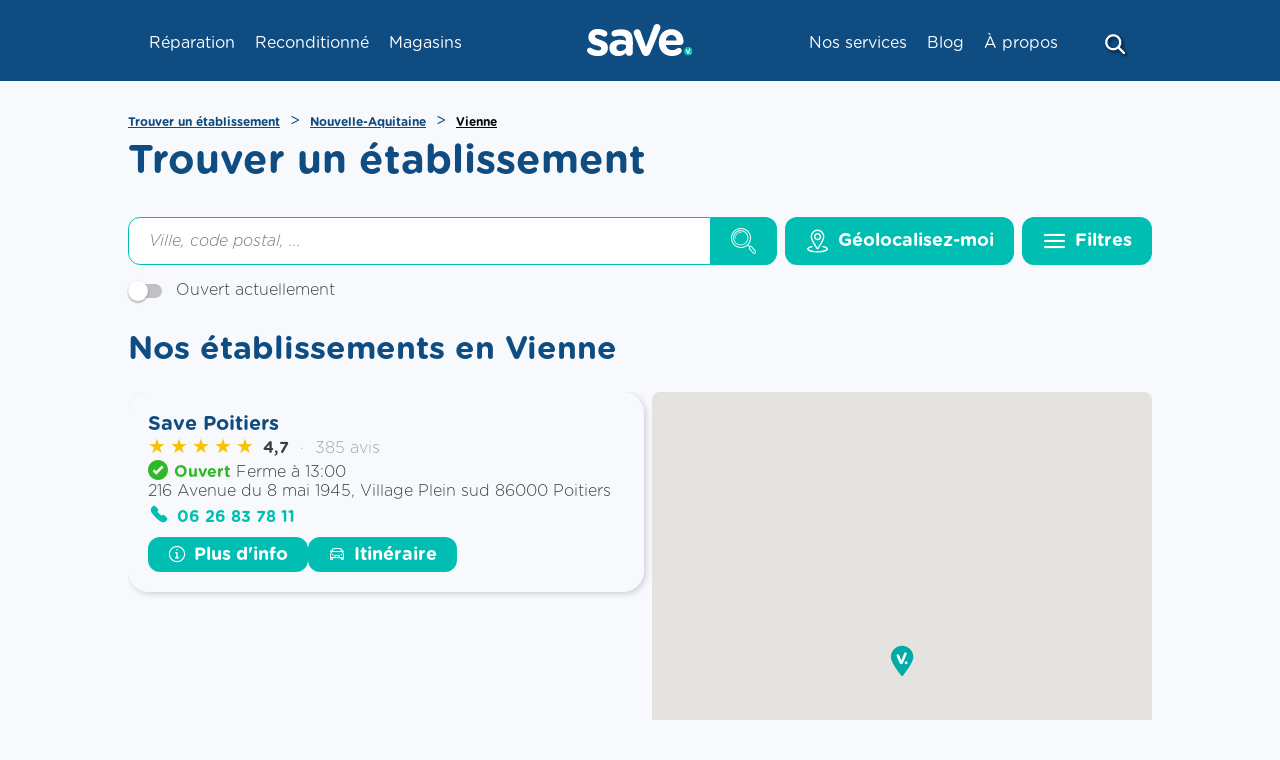

--- FILE ---
content_type: text/html; charset=UTF-8
request_url: https://magasin.save.co/nouvelle-aquitaine/vienne
body_size: 7644
content:
<!DOCTYPE html>
<html lang="fr">
    <head>
        <!-- Google tag (gtag.js) -->
    <script async src="https://www.googletagmanager.com/gtag/js?id=G-4YKB8RH2NK"></script>
    <script>
    window.dataLayer = window.dataLayer || [];
    function gtag(){dataLayer.push(arguments);}
    gtag('js', new Date());

    gtag('config', 'G-4YKB8RH2NK');
    </script>


    <!-- Google tag (gtag.js) -->
    <script async src="https://www.googletagmanager.com/gtag/js?id='G-48YK8JKJZZ'&l=dataLayerPartoo"></script>
    <script>
    const partooTracker = {
        'id': 'G-48YK8JKJZZ',
        'parameters': JSON.parse('{\u0022page_type\u0022:\u0022area\u0022,\u0022site_locale\u0022:\u0022fr\u0022,\u0022site_variant\u0022:null}'),
        'dataLayerName': 'dataLayerPartoo',
        // 'eventName': 'specificEventName',
        // 'debug': true,
    };
    </script>

        <meta charset="utf-8">
        <meta name="viewport" content="width=device-width, initial-scale=1, maximum-scale=1">

                    <link rel="icon" href="https://magasin.save.co/favicon.ico">
        
        <!-- Map -->
        <script async
    src="https://maps.googleapis.com/maps/api/js?key=AIzaSyCZfSHbqY3m5PwGWve_8kqKl69bK-g3ieI&amp;language=fr&amp;region=FR&amp;libraries=geometry%2Cplaces&amp;callback=Function.prototype">
</script>
<script async src="https://cdn.jsdelivr.net/npm/@googlemaps/markerclusterer@2.0.13/dist/index.umd.min.js"></script>
        <!-- Fonts -->
                            <link rel="preconnect" href="https://fonts.googleapis.com">
            <link rel="preconnect" href="https://fonts.gstatic.com" crossorigin>
                            <link href="https://fonts.googleapis.com/css2?family=Poppins:ital,wght@0,500;0,600;0,700;1,500" rel="stylesheet">
                    
        <!-- Styles -->
        <link href="/css/app.css?id=868d0be19d4464287f4b" rel="stylesheet" />
        
        <!-- Scripts -->
        <script src="/js/app.js?id=71ad79208ac8b5a44a8e" defer></script>
        
        <!-- SEO -->
        <title>Save Vienne : réparation de smartphones, tablettes, consoles, PC</title>
                    <meta name="description" content="Découvrez la liste des magasins Save à Vienne pour réparer votre téléphone cassé ou en panne toutes marques (Apple iPhone, Samsung, Xiaomi…)" />
                            <link rel="canonical" href="https://magasin.save.co/nouvelle-aquitaine/vienne" />
                                
        
        <script type="text/javascript">
            window.$crisp=[];window.CRISP_WEBSITE_ID="abbb8616-cb18-4a9b-9cc5-faf8e9dd4653";(function(){d=document;s=d.createElement("script");s.src="https://client.crisp.chat/l.js";s.async=1;d.getElementsByTagName("head")[0].appendChild(s);})();
        </script>

        
        <script>
            window.axeptioSettings = {clientId: "6050e4c912fbc263110f1443", cookiesVersion: "save-base"};
            (function(d, s) {var t = d.getElementsByTagName(s)[0], e = d.createElement(s);e.async = true; e.src = "//static.axept.io/sdk.js";t.parentNode.insertBefore(e, t);})(document, "script");
        </script>
    </head>
    <body>
        <div class="b-ext b-ext--header">
            <header id="dynamic-header"></header>        </div>
            <div class="b-banner">
            <picture class="b-banner__picture">
                        <img class="b-banner__img" src="">
        </picture>
    </div>    <main class="p-locator">
                    <nav>
        <ul class="b-breadcrumbs" itemscope itemtype="https://schema.org/BreadcrumbList">
                            <li class="b-breadcrumbs__item" itemprop="itemListElement" itemscope itemtype="https://schema.org/ListItem">
                                    <a itemscope itemtype="https://schema.org/WebPage" itemprop="item" href="https://magasin.save.co" itemid="https://magasin.save.co" class="b-breadcrumbs__item-link">
                        <span itemprop="name">Trouver un établissement</span>
                    </a>
                    <meta itemprop="position" content="1" />
                                </li>
                            <li class="b-breadcrumbs__item" itemprop="itemListElement" itemscope itemtype="https://schema.org/ListItem">
                                    <a itemscope itemtype="https://schema.org/WebPage" itemprop="item" href="https://magasin.save.co/nouvelle-aquitaine" itemid="https://magasin.save.co/nouvelle-aquitaine" class="b-breadcrumbs__item-link">
                        <span itemprop="name">Nouvelle-Aquitaine</span>
                    </a>
                    <meta itemprop="position" content="2" />
                                </li>
                            <li class="b-breadcrumbs__item" itemprop="itemListElement" itemscope itemtype="https://schema.org/ListItem">
                                    <span itemprop="name">Vienne</span>
                    <meta itemprop="position" content="3" />
                                </li>
                    </ul>
    </nav>
            <p class="b-title">
    Trouver un établissement
</p>        
        <form class="b-form" method="get" action="https://magasin.save.co/resultats" id="searchform">
    <div class="b-form__search-bar">
        <div class="b-form__input-wrapper">
            <div class="b-form__input-subwrapper">
                <input class="b-form__input" id="search" type="search" placeholder="Ville, code postal, ..." value="" autocomplete="off" />
                <ul class="b-form__autocomplete" id="autocomplete"></ul>
            </div>
            <span class="b-form__input-button">
                <button
    title="" 
    class=" 
    c-button c-button--secondary c-button--nolabel" 
        >

            <span class="c-button__icon">
            <span class="c-icon">
    <i class="icon-magnifier"></i>
</span>        </span>
    
    
    
    </button>
            </span>
        </div>
        <div class="b-form__buttons">
            <span class="b-form__button b-form__button--geolocation">
                <button
    title="Géolocalisez-moi" 
    class=" 
    c-button c-button--secondary c-button--nolabel-tablet" 
        data-error-message="La géolocalisation a échoué
Veuillez activer votre géolocalisation" id="locate">

            <span class="c-button__icon">
            <span class="c-icon">
    <i class="icon-location"></i>
</span>        </span>
    
            <span class="c-button__label">
            <span 
                >
                Géolocalisez-moi
            </span>
                    </span>
    
    
    </button>
            </span>
                            <label for="filters" class="b-form__button b-form__button--filters">
                    <button
    title="Filtres" 
    class=" 
    c-button c-button--secondary c-button--nolabel-tablet" 
        id="filters-toggle" data-modal="filters">

            <span class="c-button__icon">
            <span class="c-icon">
    <i class="icon-burger"></i>
</span>        </span>
    
            <span class="c-button__label">
            <span 
                >
                Filtres
            </span>
                            <span class="c-button__badge"></span>
                    </span>
    
    
    </button>
                </label>
                <div id="filters-modal">
    <dialog class="c-modal" data-modal="filters" data-visible="">
    <div class="c-modal__header">
        Plus de filtres
                    <button class="c-modal__close" data-modal-action="close"><span class="c-icon">
    <i class="icon-close"></i>
</span></button>
            </div>
            <div class="c-modal__content"><div class="b-filters b-filters--services">
                <p class="b-filters__title">
                    Nos services
                </p>
                <ul class="b-filters__list">
                                            <li class="b-filters__item">
                            <label class="c-toggle">
    <input class="c-toggle__checkbox" type="checkbox" name="services[]" value="33"   />
    <div class="c-toggle__track">
        <div class="c-toggle__knob"></div>
    </div>
    <span class="c-toggle__label">reCover</span>
</label>                        </li>
                                            <li class="b-filters__item">
                            <label class="c-toggle">
    <input class="c-toggle__checkbox" type="checkbox" name="services[]" value="14"   />
    <div class="c-toggle__track">
        <div class="c-toggle__knob"></div>
    </div>
    <span class="c-toggle__label">Accessoires</span>
</label>                        </li>
                                            <li class="b-filters__item">
                            <label class="c-toggle">
    <input class="c-toggle__checkbox" type="checkbox" name="services[]" value="35"   />
    <div class="c-toggle__track">
        <div class="c-toggle__knob"></div>
    </div>
    <span class="c-toggle__label">Smartphones reconditionnés</span>
</label>                        </li>
                                            <li class="b-filters__item">
                            <label class="c-toggle">
    <input class="c-toggle__checkbox" type="checkbox" name="services[]" value="10"   />
    <div class="c-toggle__track">
        <div class="c-toggle__knob"></div>
    </div>
    <span class="c-toggle__label">Paiement en plusieurs fois</span>
</label>                        </li>
                                            <li class="b-filters__item">
                            <label class="c-toggle">
    <input class="c-toggle__checkbox" type="checkbox" name="services[]" value="11"   />
    <div class="c-toggle__track">
        <div class="c-toggle__knob"></div>
    </div>
    <span class="c-toggle__label">Reprise &amp; Recyclage</span>
</label>                        </li>
                                            <li class="b-filters__item">
                            <label class="c-toggle">
    <input class="c-toggle__checkbox" type="checkbox" name="services[]" value="15"   />
    <div class="c-toggle__track">
        <div class="c-toggle__knob"></div>
    </div>
    <span class="c-toggle__label">Ordinateurs &amp; Consoles</span>
</label>                        </li>
                                            <li class="b-filters__item">
                            <label class="c-toggle">
    <input class="c-toggle__checkbox" type="checkbox" name="services[]" value="34"   />
    <div class="c-toggle__track">
        <div class="c-toggle__knob"></div>
    </div>
    <span class="c-toggle__label">QualiRépar</span>
</label>                        </li>
                                            <li class="b-filters__item">
                            <label class="c-toggle">
    <input class="c-toggle__checkbox" type="checkbox" name="services[]" value="36"   />
    <div class="c-toggle__track">
        <div class="c-toggle__knob"></div>
    </div>
    <span class="c-toggle__label">Accessoires Save</span>
</label>                        </li>
                                    </ul>
            </div>
                    <div class="b-filters b-filters--repairs">
                <p class="b-filters__title">
                    Réparations
                </p>
                <ul class="b-filters__list">
                                            <li class="b-filters__item">
                            <label class="c-toggle">
    <input class="c-toggle__checkbox" type="checkbox" name="repairs[]" value="16"   />
    <div class="c-toggle__track">
        <div class="c-toggle__knob"></div>
    </div>
    <span class="c-toggle__label">Samsung (Platinium)</span>
</label>                        </li>
                                            <li class="b-filters__item">
                            <label class="c-toggle">
    <input class="c-toggle__checkbox" type="checkbox" name="repairs[]" value="17"   />
    <div class="c-toggle__track">
        <div class="c-toggle__knob"></div>
    </div>
    <span class="c-toggle__label">Samsung (Gold)</span>
</label>                        </li>
                                            <li class="b-filters__item">
                            <label class="c-toggle">
    <input class="c-toggle__checkbox" type="checkbox" name="repairs[]" value="18"   />
    <div class="c-toggle__track">
        <div class="c-toggle__knob"></div>
    </div>
    <span class="c-toggle__label">Samsung</span>
</label>                        </li>
                                            <li class="b-filters__item">
                            <label class="c-toggle">
    <input class="c-toggle__checkbox" type="checkbox" name="repairs[]" value="19"   />
    <div class="c-toggle__track">
        <div class="c-toggle__knob"></div>
    </div>
    <span class="c-toggle__label">Apple</span>
</label>                        </li>
                                            <li class="b-filters__item">
                            <label class="c-toggle">
    <input class="c-toggle__checkbox" type="checkbox" name="repairs[]" value="20"   />
    <div class="c-toggle__track">
        <div class="c-toggle__knob"></div>
    </div>
    <span class="c-toggle__label">IRP</span>
</label>                        </li>
                                            <li class="b-filters__item">
                            <label class="c-toggle">
    <input class="c-toggle__checkbox" type="checkbox" name="repairs[]" value="28"   />
    <div class="c-toggle__track">
        <div class="c-toggle__knob"></div>
    </div>
    <span class="c-toggle__label">Xiaomi</span>
</label>                        </li>
                                            <li class="b-filters__item">
                            <label class="c-toggle">
    <input class="c-toggle__checkbox" type="checkbox" name="repairs[]" value="22"   />
    <div class="c-toggle__track">
        <div class="c-toggle__knob"></div>
    </div>
    <span class="c-toggle__label">Huawei</span>
</label>                        </li>
                                            <li class="b-filters__item">
                            <label class="c-toggle">
    <input class="c-toggle__checkbox" type="checkbox" name="repairs[]" value="23"   />
    <div class="c-toggle__track">
        <div class="c-toggle__knob"></div>
    </div>
    <span class="c-toggle__label">Honor</span>
</label>                        </li>
                                            <li class="b-filters__item">
                            <label class="c-toggle">
    <input class="c-toggle__checkbox" type="checkbox" name="repairs[]" value="29"   />
    <div class="c-toggle__track">
        <div class="c-toggle__knob"></div>
    </div>
    <span class="c-toggle__label">Oppo</span>
</label>                        </li>
                                            <li class="b-filters__item">
                            <label class="c-toggle">
    <input class="c-toggle__checkbox" type="checkbox" name="repairs[]" value="30"   />
    <div class="c-toggle__track">
        <div class="c-toggle__knob"></div>
    </div>
    <span class="c-toggle__label">Sony</span>
</label>                        </li>
                                            <li class="b-filters__item">
                            <label class="c-toggle">
    <input class="c-toggle__checkbox" type="checkbox" name="repairs[]" value="31"   />
    <div class="c-toggle__track">
        <div class="c-toggle__knob"></div>
    </div>
    <span class="c-toggle__label">Asus</span>
</label>                        </li>
                                            <li class="b-filters__item">
                            <label class="c-toggle">
    <input class="c-toggle__checkbox" type="checkbox" name="repairs[]" value="32"   />
    <div class="c-toggle__track">
        <div class="c-toggle__knob"></div>
    </div>
    <span class="c-toggle__label">Tablettes et Ipad</span>
</label>                        </li>
                                    </ul>
            </div></div>
                <div class="c-modal__footer">
                            <div class="c-modal__actions-left"><span class="b-filters__reset" id="filters-reset">Tout effacer</span></div>
                                        <div class="c-modal__actions-right"><button
    title="Appliquer les filtres" 
    class=" 
    c-button c-button--secondary c-button--icon-right" 
        id="filters-apply" data-modal-action="close">

            <span class="c-button__icon">
            <span class="c-icon">
    <i class="icon-chevron"></i>
</span>        </span>
    
            <span class="c-button__label">
            <span 
                >
                Appliquer les filtres
            </span>
                    </span>
    
    
    </button></div>
                    </div>
    </dialog>
<div class="c-modal__backdrop"></div></div>                    </div>
    </div>
            <div class="b-form__filters-bar" id="filters-bar">
                                            <div class="b-form__filters-bar-section">
                                            <label class="c-toggle">
    <input class="c-toggle__checkbox" type="checkbox" name="open" value="1"   />
    <div class="c-toggle__track">
        <div class="c-toggle__knob"></div>
    </div>
    <span class="c-toggle__label">Ouvert actuellement</span>
</label>                                    </div>
                    </div>
    </form>
                    <h1 class="p-locator__area">Nos établissements en Vienne</h1>
        
        <div class="p-locator__tabs">
            <div class="p-locator__tab p-locator__tab--active" data-tab="list">
                Liste            </div>
            <div class="p-locator__tab" data-tab="map">
                Carte            </div>
        </div>

        <div data-locator="{&quot;urls&quot;:{&quot;results&quot;:&quot;https:\/\/magasin.save.co\/resultats&quot;,&quot;ajaxified&quot;:[&quot;https:\/\/magasin.save.co&quot;,&quot;https:\/\/magasin.save.co\/resultats&quot;]},&quot;geolocate&quot;:false,&quot;request&quot;:&quot;new&quot;,&quot;lang&quot;:{&quot;map_search&quot;:&quot;locator.map_search&quot;}}" class="b-locator" data-tab="list" id="locator">
    <div class="b-locator__content b-locator__content--active b-locator__results" data-tab="list" id="results" data-pages="1">
        <div class="b-locator__list" id="results-list">
            <div class="b-result" data-id="101" data-lat="46.55288" data-lng="0.305625" 
     data-tracking-category="POI list"
     data-tracking-store_id="649011ff2400ca00bb02bb11">

    <div class="b-result__header">
        <h2 class="b-result__name">
            <a href="https://magasin.save.co/nouvelle-aquitaine/vienne/poitiers/save-poitiers-101">
                Save Poitiers
            </a>
        </h2>

            </div>

    <div class="b-rating">
        <div class="b-rating__stars" style="--rating: 4.7;">
                    </div>
        <div class="b-rating__details">
            <span class="b-rating__grade">
                                4,7
                            </span>
                            <span class="b-rating__count">
                                        385 avis
                                    </span>
                    </div>
    </div>

    <p class="b-today">
                                    <span class="b-today__status b-today__status--open">
    <span class="c-icon">
    <i class="icon-check-circled"></i>
</span>    Ouvert
</span>
Ferme à 13:00                        </p>

    <p class="b-result__address">
        216 Avenue du 8 mai 1945, Village Plein sud
        86000
        Poitiers
    </p>

            <p class="b-result__contact">
            <span class="c-icon">
    <i class="icon-phone-full"></i>
</span>            <a href="tel:+33626837811" data-tracking-event="click" data-tracking-evname="click_CTA" data-tracking-item="phone">06 26 83 78 11</a>
        </p>
    
    <div class="b-result__buttons">
        <a
            href="https://magasin.save.co/nouvelle-aquitaine/vienne/poitiers/save-poitiers-101"
        title="Plus d&#039;info" 
    class=" 
    c-button c-button--secondary" 
    data-tracking-event="click" data-tracking-evname="click_CTA" data-tracking-item="more info"    >

            <span class="c-button__icon">
            <span class="c-icon">
    <i class="icon-info"></i>
</span>        </span>
    
            <span class="c-button__label">
            <span 
                >
                Plus d&#039;info
            </span>
                    </span>
    
    
    </a>
        <a
            href="https://www.google.com/maps/dir/?api=1&amp;destination=216+Avenue+du+8+mai+1945%2C+Village+Plein+sud+86000+Poitiers&amp;destination_place_id=ChIJQTXDiveV_UcRsh58aalbAWk"
        title="Itinéraire" 
    class=" 
    c-button c-button--secondary c-button--nolabel-mobile-tablet" 
    data-tracking-event="click" data-tracking-evname="click_CTA" data-tracking-item="directions"    target="_blank">

            <span class="c-button__icon">
            <span class="c-icon">
    <i class="icon-car"></i>
</span>        </span>
    
            <span class="c-button__label">
            <span 
                >
                Itinéraire
            </span>
                    </span>
    
    
    </a>
    </div>
</div>
            </div>
        <div class="b-locator__more-results" id="results-more">
            <button
    title="Voir plus" 
    class=" 
    c-button c-button--secondary" 
        >

    
            <span class="c-button__label">
            <span 
                >
                Voir plus
            </span>
                    </span>
    
    
    </button>
        </div>
    </div>
    <script type="text/javascript">
            window.maps = {
            "_icons": {"default":{"name":"default","url":"https:\/\/magasin.save.co\/images\/marker-default.svg","url_static":"https:\/\/magasin.save.co\/images\/marker-default.svg","size":[32,42],"anchor":[16,42]},"default:highlighted":{"name":"default:highlighted","url":"https:\/\/magasin.save.co\/images\/marker-highlighted.svg","url_static":"https:\/\/magasin.save.co\/images\/marker-highlighted.svg","size":[32,42],"anchor":[16,42]},"default:selected":{"name":"default:selected","url":"https:\/\/magasin.save.co\/images\/marker-selected.svg","url_static":"https:\/\/magasin.save.co\/images\/marker-selected.svg","size":[32,42],"anchor":[16,42]},"default:static":{"name":"default:static","url":"https:\/\/magasin.save.co\/images\/marker-static.png","url_static":"https:\/\/magasin.save.co\/images\/marker-static.png","size":[32,42],"anchor":[16,42]}}        };
        window.maps["map"] = {"bounds":{"south":46.373015927255096,"west":0.04407579768373076,"north":46.73274407274491,"east":0.5671742023162692},"markers":[{"id":3,"icon":"default","lat":48.8472,"lng":2.396639,"url":"https:\/\/magasin.save.co\/ajax\/card\/3","visible":false},{"id":4,"icon":"default","lat":43.272744,"lng":5.390423,"url":"https:\/\/magasin.save.co\/ajax\/card\/4","visible":false},{"id":6,"icon":"default","lat":44.8421989,"lng":-0.5713894,"url":"https:\/\/magasin.save.co\/ajax\/card\/6","visible":false},{"id":9,"icon":"default","lat":50.627718,"lng":3.0507754,"url":"https:\/\/magasin.save.co\/ajax\/card\/9","visible":false},{"id":10,"icon":"default","lat":43.193184,"lng":3.009875,"url":"https:\/\/magasin.save.co\/ajax\/card\/10","visible":false},{"id":12,"icon":"default","lat":44.892863,"lng":-0.710256,"url":"https:\/\/magasin.save.co\/ajax\/card\/12","visible":false},{"id":13,"icon":"default","lat":44.910867,"lng":-0.242578,"url":"https:\/\/magasin.save.co\/ajax\/card\/13","visible":false},{"id":15,"icon":"default","lat":49.892398907813,"lng":2.2928696604758,"url":"https:\/\/magasin.save.co\/ajax\/card\/15","visible":false},{"id":16,"icon":"default","lat":43.417686,"lng":5.227527,"url":"https:\/\/magasin.save.co\/ajax\/card\/16","visible":false},{"id":17,"icon":"default","lat":43.604786,"lng":3.882304,"url":"https:\/\/magasin.save.co\/ajax\/card\/17","visible":false},{"id":18,"icon":"default","lat":44.037623,"lng":1.358559,"url":"https:\/\/magasin.save.co\/ajax\/card\/18","visible":false},{"id":19,"icon":"default","lat":48.893273,"lng":2.339985,"url":"https:\/\/magasin.save.co\/ajax\/card\/19","visible":false},{"id":20,"icon":"default","lat":48.875025,"lng":2.325651,"url":"https:\/\/magasin.save.co\/ajax\/card\/20","visible":false},{"id":21,"icon":"default","lat":48.877343,"lng":2.298009,"url":"https:\/\/magasin.save.co\/ajax\/card\/21","visible":false},{"id":22,"icon":"default","lat":48.705729,"lng":2.3704,"url":"https:\/\/magasin.save.co\/ajax\/card\/22","visible":false},{"id":25,"icon":"default","lat":48.583689,"lng":7.742218,"url":"https:\/\/magasin.save.co\/ajax\/card\/25","visible":false},{"id":27,"icon":"default","lat":45.154634986766,"lng":1.5391290971525,"url":"https:\/\/magasin.save.co\/ajax\/card\/27","visible":false},{"id":28,"icon":"default","lat":49.4421482,"lng":1.0916216,"url":"https:\/\/magasin.save.co\/ajax\/card\/28","visible":false},{"id":29,"icon":"default","lat":47.660783,"lng":-2.787865,"url":"https:\/\/magasin.save.co\/ajax\/card\/29","visible":false},{"id":31,"icon":"default","lat":47.238706,"lng":6.024714,"url":"https:\/\/magasin.save.co\/ajax\/card\/31","visible":false},{"id":32,"icon":"default","lat":43.69947,"lng":7.271437,"url":"https:\/\/magasin.save.co\/ajax\/card\/32","visible":false},{"id":33,"icon":"default","lat":46.673551,"lng":5.551328,"url":"https:\/\/magasin.save.co\/ajax\/card\/33","visible":false},{"id":35,"icon":"default","lat":42.701594,"lng":2.943989,"url":"https:\/\/magasin.save.co\/ajax\/card\/35","visible":false},{"id":36,"icon":"default","lat":51.032676,"lng":2.37836,"url":"https:\/\/magasin.save.co\/ajax\/card\/36","visible":false},{"id":37,"icon":"default","lat":43.121601,"lng":5.932973,"url":"https:\/\/magasin.save.co\/ajax\/card\/37","visible":false},{"id":40,"icon":"default","lat":49.183967569934,"lng":-0.36204379003711,"url":"https:\/\/magasin.save.co\/ajax\/card\/40","visible":false},{"id":43,"icon":"default","lat":45.905874,"lng":6.124909,"url":"https:\/\/magasin.save.co\/ajax\/card\/43","visible":false},{"id":45,"icon":"default","lat":47.216862,"lng":-1.552314,"url":"https:\/\/magasin.save.co\/ajax\/card\/45","visible":false},{"id":46,"icon":"default","lat":45.673558,"lng":6.384909,"url":"https:\/\/magasin.save.co\/ajax\/card\/46","visible":false},{"id":47,"icon":"default","lat":43.605384,"lng":1.449441,"url":"https:\/\/magasin.save.co\/ajax\/card\/47","visible":false},{"id":48,"icon":"default","lat":43.292556,"lng":5.564867,"url":"https:\/\/magasin.save.co\/ajax\/card\/48","visible":false},{"id":49,"icon":"default","lat":43.921596,"lng":4.865105,"url":"https:\/\/magasin.save.co\/ajax\/card\/49","visible":false},{"id":51,"icon":"default","lat":47.3243544,"lng":5.0386024,"url":"https:\/\/magasin.save.co\/ajax\/card\/51","visible":false},{"id":52,"icon":"default","lat":43.407125,"lng":6.048943,"url":"https:\/\/magasin.save.co\/ajax\/card\/52","visible":false},{"id":53,"icon":"default","lat":46.323962,"lng":-0.462283,"url":"https:\/\/magasin.save.co\/ajax\/card\/53","visible":false},{"id":54,"icon":"default","lat":45.343939,"lng":4.803413,"url":"https:\/\/magasin.save.co\/ajax\/card\/54","visible":false},{"id":55,"icon":"default","lat":43.692683,"lng":-1.050222,"url":"https:\/\/magasin.save.co\/ajax\/card\/55","visible":false},{"id":56,"icon":"default","lat":43.695006,"lng":5.491943,"url":"https:\/\/magasin.save.co\/ajax\/card\/56","visible":false},{"id":57,"icon":"default","lat":44.351159,"lng":2.575546,"url":"https:\/\/magasin.save.co\/ajax\/card\/57","visible":false},{"id":58,"icon":"default","lat":43.834939,"lng":5.040763,"url":"https:\/\/magasin.save.co\/ajax\/card\/58","visible":false},{"id":59,"icon":"default","lat":48.442897,"lng":1.480647,"url":"https:\/\/magasin.save.co\/ajax\/card\/59","visible":false},{"id":60,"icon":"default","lat":46.195372824384,"lng":6.2363587460327,"url":"https:\/\/magasin.save.co\/ajax\/card\/60","visible":false},{"id":62,"icon":"default","lat":48.40497,"lng":2.6982,"url":"https:\/\/magasin.save.co\/ajax\/card\/62","visible":false},{"id":63,"icon":"default","lat":43.294481,"lng":5.47655,"url":"https:\/\/magasin.save.co\/ajax\/card\/63","visible":false},{"id":64,"icon":"default","lat":49.616972,"lng":0.755499,"url":"https:\/\/magasin.save.co\/ajax\/card\/64","visible":false},{"id":65,"icon":"default","lat":43.3209165,"lng":1.2205081,"url":"https:\/\/magasin.save.co\/ajax\/card\/65","visible":false},{"id":66,"icon":"default","lat":45.523405,"lng":4.874634,"url":"https:\/\/magasin.save.co\/ajax\/card\/66","visible":false},{"id":67,"icon":"default","lat":49.0250899,"lng":1.1458729,"url":"https:\/\/magasin.save.co\/ajax\/card\/67","visible":false},{"id":68,"icon":"default","lat":49.356216,"lng":6.142558,"url":"https:\/\/magasin.save.co\/ajax\/card\/68","visible":false},{"id":70,"icon":"default","lat":49.430748,"lng":2.083268,"url":"https:\/\/magasin.save.co\/ajax\/card\/70","visible":false},{"id":71,"icon":"default","lat":48.816852,"lng":7.787529,"url":"https:\/\/magasin.save.co\/ajax\/card\/71","visible":false},{"id":73,"icon":"default","lat":43.603082,"lng":2.243555,"url":"https:\/\/magasin.save.co\/ajax\/card\/73","visible":false},{"id":77,"icon":"default","lat":48.633608,"lng":2.443079,"url":"https:\/\/magasin.save.co\/ajax\/card\/77","visible":false},{"id":78,"icon":"default","lat":43.20807,"lng":2.315265,"url":"https:\/\/magasin.save.co\/ajax\/card\/78","visible":false},{"id":79,"icon":"default","lat":48.818661,"lng":2.318288,"url":"https:\/\/magasin.save.co\/ajax\/card\/79","visible":false},{"id":80,"icon":"default","lat":45.833118495461,"lng":1.2588577010581,"url":"https:\/\/magasin.save.co\/ajax\/card\/80","visible":false},{"id":82,"icon":"default","lat":46.905219,"lng":6.351869,"url":"https:\/\/magasin.save.co\/ajax\/card\/82","visible":false},{"id":83,"icon":"default","lat":47.510093,"lng":6.80017,"url":"https:\/\/magasin.save.co\/ajax\/card\/83","visible":false},{"id":84,"icon":"default","lat":47.040858,"lng":-0.902913,"url":"https:\/\/magasin.save.co\/ajax\/card\/84","visible":false},{"id":85,"icon":"default","lat":50.358223767266,"lng":3.5247531447052,"url":"https:\/\/magasin.save.co\/ajax\/card\/85","visible":false},{"id":86,"icon":"default","lat":41.926493,"lng":8.73659,"url":"https:\/\/magasin.save.co\/ajax\/card\/86","visible":false},{"id":87,"icon":"default","lat":46.782133,"lng":4.857425,"url":"https:\/\/magasin.save.co\/ajax\/card\/87","visible":false},{"id":88,"icon":"default","lat":44.785402,"lng":-0.605395,"url":"https:\/\/magasin.save.co\/ajax\/card\/88","visible":false},{"id":89,"icon":"default","lat":47.3934642,"lng":0.6860463,"url":"https:\/\/magasin.save.co\/ajax\/card\/89","visible":false},{"id":90,"icon":"default","lat":49.042977,"lng":3.954569,"url":"https:\/\/magasin.save.co\/ajax\/card\/90","visible":false},{"id":91,"icon":"default","lat":47.62229,"lng":6.154982,"url":"https:\/\/magasin.save.co\/ajax\/card\/91","visible":false},{"id":93,"icon":"default","lat":43.556981,"lng":7.017174,"url":"https:\/\/magasin.save.co\/ajax\/card\/93","visible":false},{"id":94,"icon":"default","lat":45.989030046182,"lng":4.7187302600841,"url":"https:\/\/magasin.save.co\/ajax\/card\/94","visible":false},{"id":95,"icon":"default","lat":48.810156,"lng":2.471181,"url":"https:\/\/magasin.save.co\/ajax\/card\/95","visible":false},{"id":100,"icon":"default","lat":48.989984,"lng":1.705262,"url":"https:\/\/magasin.save.co\/ajax\/card\/100","visible":false},{"id":101,"icon":"default","lat":46.55288,"lng":0.305625,"url":"https:\/\/magasin.save.co\/ajax\/card\/101","visible":true},{"id":103,"icon":"default","lat":45.804941,"lng":4.859205,"url":"https:\/\/magasin.save.co\/ajax\/card\/103","visible":false},{"id":104,"icon":"default","lat":43.887759,"lng":-0.500921,"url":"https:\/\/magasin.save.co\/ajax\/card\/104","visible":false},{"id":106,"icon":"default","lat":43.18324,"lng":5.612847,"url":"https:\/\/magasin.save.co\/ajax\/card\/106","visible":false},{"id":107,"icon":"default","lat":48.955554,"lng":4.361672,"url":"https:\/\/magasin.save.co\/ajax\/card\/107","visible":false},{"id":108,"icon":"default","lat":48.910751,"lng":2.290227,"url":"https:\/\/magasin.save.co\/ajax\/card\/108","visible":false},{"id":110,"icon":"default","lat":43.11983,"lng":6.129277,"url":"https:\/\/magasin.save.co\/ajax\/card\/110","visible":false},{"id":114,"icon":"default","lat":48.894016,"lng":2.513546,"url":"https:\/\/magasin.save.co\/ajax\/card\/114","visible":false},{"id":115,"icon":"default","lat":46.175261707683,"lng":-1.1169648100342,"url":"https:\/\/magasin.save.co\/ajax\/card\/115","visible":false},{"id":117,"icon":"default","lat":47.747324,"lng":-3.363298,"url":"https:\/\/magasin.save.co\/ajax\/card\/117","visible":false},{"id":118,"icon":"default","lat":46.702195,"lng":-1.431806,"url":"https:\/\/magasin.save.co\/ajax\/card\/118","visible":false},{"id":119,"icon":"default","lat":47.996251,"lng":-4.106388,"url":"https:\/\/magasin.save.co\/ajax\/card\/119","visible":false},{"id":121,"icon":"default","lat":44.182672,"lng":0.620103,"url":"https:\/\/magasin.save.co\/ajax\/card\/121","visible":false},{"id":123,"icon":"default","lat":49.20251,"lng":4.013249,"url":"https:\/\/magasin.save.co\/ajax\/card\/123","visible":false},{"id":124,"icon":"default","lat":46.036255,"lng":4.070542,"url":"https:\/\/magasin.save.co\/ajax\/card\/124","visible":false},{"id":126,"icon":"default","lat":43.531905,"lng":5.450894,"url":"https:\/\/magasin.save.co\/ajax\/card\/126","visible":false},{"id":129,"icon":"default","lat":45.7464362,"lng":-0.6329873,"url":"https:\/\/magasin.save.co\/ajax\/card\/129","visible":false},{"id":130,"icon":"default","lat":43.233045,"lng":0.076668,"url":"https:\/\/magasin.save.co\/ajax\/card\/130","visible":false},{"id":131,"icon":"default","lat":47.974727,"lng":-4.094766,"url":"https:\/\/magasin.save.co\/ajax\/card\/131","visible":false},{"id":136,"icon":"default","lat":49.117746,"lng":6.177745,"url":"https:\/\/magasin.save.co\/ajax\/card\/136","visible":false},{"id":139,"icon":"default","lat":45.192795,"lng":0.658274,"url":"https:\/\/magasin.save.co\/ajax\/card\/139","visible":false},{"id":140,"icon":"default","lat":49.020532,"lng":2.456654,"url":"https:\/\/magasin.save.co\/ajax\/card\/140","visible":false},{"id":141,"icon":"default","lat":42.707583650032,"lng":9.4543837984881,"url":"https:\/\/magasin.save.co\/ajax\/card\/141","visible":false},{"id":142,"icon":"default","lat":44.906242,"lng":-0.489277,"url":"https:\/\/magasin.save.co\/ajax\/card\/142","visible":false},{"id":143,"icon":"default","lat":44.795215,"lng":-0.531265,"url":"https:\/\/magasin.save.co\/ajax\/card\/143","visible":false},{"id":144,"icon":"default","lat":45.612577549399,"lng":5.2338715524273,"url":"https:\/\/magasin.save.co\/ajax\/card\/144","visible":false},{"id":145,"icon":"default","lat":46.217042331966,"lng":5.2118496326971,"url":"https:\/\/magasin.save.co\/ajax\/card\/145","visible":false},{"id":146,"icon":"default","lat":48.956124,"lng":2.476317,"url":"https:\/\/magasin.save.co\/ajax\/card\/146","visible":false},{"id":147,"icon":"default","lat":45.564992684148,"lng":5.9208537813227,"url":"https:\/\/magasin.save.co\/ajax\/card\/147","visible":false},{"id":149,"icon":"default","lat":48.877007,"lng":2.179586,"url":"https:\/\/magasin.save.co\/ajax\/card\/149","visible":false},{"id":154,"icon":"default","lat":43.646235614316,"lng":1.3712069312134,"url":"https:\/\/magasin.save.co\/ajax\/card\/154","visible":false},{"id":158,"icon":"default","lat":47.191283857662,"lng":-1.4945185767212,"url":"https:\/\/magasin.save.co\/ajax\/card\/158","visible":false},{"id":159,"icon":"default","lat":47.21536,"lng":5.947942,"url":"https:\/\/magasin.save.co\/ajax\/card\/159","visible":false},{"id":162,"icon":"default","lat":48.110920263801,"lng":-1.6783915476159,"url":"https:\/\/magasin.save.co\/ajax\/card\/162","visible":false},{"id":164,"icon":"default","lat":45.7692428,"lng":4.8475666,"url":"https:\/\/magasin.save.co\/ajax\/card\/164","visible":false},{"id":165,"icon":"default","lat":46.126245609834,"lng":3.422380270676,"url":"https:\/\/magasin.save.co\/ajax\/card\/165","visible":false},{"id":166,"icon":"default","lat":47.017917075246,"lng":4.8562398148193,"url":"https:\/\/magasin.save.co\/ajax\/card\/166","visible":false},{"id":167,"icon":"default","lat":43.783935,"lng":4.205862,"url":"https:\/\/magasin.save.co\/ajax\/card\/167","visible":false},{"id":168,"icon":"default","lat":48.936708,"lng":2.883474,"url":"https:\/\/magasin.save.co\/ajax\/card\/168","visible":false},{"id":169,"icon":"default","lat":48.9653438,"lng":2.2549877,"url":"https:\/\/magasin.save.co\/ajax\/card\/169","visible":false},{"id":172,"icon":"default","lat":48.856173861786,"lng":2.3579162941716,"url":"https:\/\/magasin.save.co\/ajax\/card\/172","visible":false},{"id":173,"icon":"default","lat":14.6762598,"lng":-60.9407907,"url":"https:\/\/magasin.save.co\/ajax\/card\/173","visible":false},{"id":174,"icon":"default","lat":48.8588954,"lng":2.3784194656067,"url":"https:\/\/magasin.save.co\/ajax\/card\/174","visible":false}]};
</script>
<div id="map" data-tab="map" class="b-locator__content b-locator__map"></div>
</div><div class="b-map">
    <div class="b-map__cluster"></div>
</div>

        <div class="b-accordion">
    <h2 class="b-accordion__title">Plus d'établissements</h2>
    <ul class="b-accordion__list" data-tracking-category="More POI">
                    <li class="b-accordion__item" data-tracking-evname="click_area">
                <h3 class="b-accordion__subtitle">Par région</h3>
                <div class="b-accordion__sublist-wrapper">
                    <ul class="b-accordion__sublist">
                                                    <li class="b-accordion__subitem">
                                <a class="b-accordion__link" href="https://magasin.save.co/normandie" data-tracking-event="click" data-tracking-item="admin_level_1" data-tracking-subitem="Normandie">Normandie</a>
                            </li>
                                                    <li class="b-accordion__subitem">
                                <a class="b-accordion__link" href="https://magasin.save.co/auvergne-rhone-alpes" data-tracking-event="click" data-tracking-item="admin_level_1" data-tracking-subitem="Auvergne-Rhône-Alpes">Auvergne-Rhône-Alpes</a>
                            </li>
                                                    <li class="b-accordion__subitem">
                                <a class="b-accordion__link" href="https://magasin.save.co/bourgogne-franche-comte" data-tracking-event="click" data-tracking-item="admin_level_1" data-tracking-subitem="Bourgogne-Franche-Comté">Bourgogne-Franche-Comté</a>
                            </li>
                                                    <li class="b-accordion__subitem">
                                <a class="b-accordion__link" href="https://magasin.save.co/iv" data-tracking-event="click" data-tracking-item="admin_level_1" data-tracking-subitem="04">04</a>
                            </li>
                                                    <li class="b-accordion__subitem">
                                <a class="b-accordion__link" href="https://magasin.save.co/occitanie" data-tracking-event="click" data-tracking-item="admin_level_1" data-tracking-subitem="Occitanie">Occitanie</a>
                            </li>
                                                    <li class="b-accordion__subitem">
                                <a class="b-accordion__link" href="https://magasin.save.co/hauts-de-france" data-tracking-event="click" data-tracking-item="admin_level_1" data-tracking-subitem="Hauts-de-France">Hauts-de-France</a>
                            </li>
                                                    <li class="b-accordion__subitem">
                                <a class="b-accordion__link" href="https://magasin.save.co/bretagne" data-tracking-event="click" data-tracking-item="admin_level_1" data-tracking-subitem="Bretagne">Bretagne</a>
                            </li>
                                                    <li class="b-accordion__subitem">
                                <a class="b-accordion__link" href="https://magasin.save.co/centre-val-de-loire" data-tracking-event="click" data-tracking-item="admin_level_1" data-tracking-subitem="Centre-Val de Loire">Centre-Val de Loire</a>
                            </li>
                                                    <li class="b-accordion__subitem">
                                <a class="b-accordion__link" href="https://magasin.save.co/provence-alpes-cote-dazur" data-tracking-event="click" data-tracking-item="admin_level_1" data-tracking-subitem="Provence-Alpes-Côte d'Azur">Provence-Alpes-Côte d&#039;Azur</a>
                            </li>
                                                    <li class="b-accordion__subitem">
                                <a class="b-accordion__link" href="https://magasin.save.co/ile-de-france" data-tracking-event="click" data-tracking-item="admin_level_1" data-tracking-subitem="Île-de-France">Île-de-France</a>
                            </li>
                                                    <li class="b-accordion__subitem">
                                <a class="b-accordion__link" href="https://magasin.save.co/nouvelle-aquitaine" data-tracking-event="click" data-tracking-item="admin_level_1" data-tracking-subitem="Nouvelle-Aquitaine">Nouvelle-Aquitaine</a>
                            </li>
                                                    <li class="b-accordion__subitem">
                                <a class="b-accordion__link" href="https://magasin.save.co/la-trinite" data-tracking-event="click" data-tracking-item="admin_level_1" data-tracking-subitem="La Trinité">La Trinité</a>
                            </li>
                                            </ul>
                </div>
            </li>
                    <li class="b-accordion__item" data-tracking-evname="click_area">
                <h3 class="b-accordion__subtitle">Par département</h3>
                <div class="b-accordion__sublist-wrapper">
                    <ul class="b-accordion__sublist">
                                                    <li class="b-accordion__subitem">
                                <a class="b-accordion__link" href="https://magasin.save.co/occitanie/hautes-pyrenees" data-tracking-event="click" data-tracking-item="admin_level_2" data-tracking-subitem="Hautes-Pyrénées">Hautes-Pyrénées</a>
                            </li>
                                                    <li class="b-accordion__subitem">
                                <a class="b-accordion__link" href="https://magasin.save.co/normandie/calvados" data-tracking-event="click" data-tracking-item="admin_level_2" data-tracking-subitem="Calvados">Calvados</a>
                            </li>
                                                    <li class="b-accordion__subitem">
                                <a class="b-accordion__link" href="https://magasin.save.co/provence-alpes-cote-dazur/bouches-du-rhone" data-tracking-event="click" data-tracking-item="admin_level_2" data-tracking-subitem="Bouches-du-Rhône">Bouches-du-Rhône</a>
                            </li>
                                                    <li class="b-accordion__subitem">
                                <a class="b-accordion__link" href="https://magasin.save.co/occitanie/haute-garonne" data-tracking-event="click" data-tracking-item="admin_level_2" data-tracking-subitem="Haute-Garonne">Haute-Garonne</a>
                            </li>
                                                    <li class="b-accordion__subitem">
                                <a class="b-accordion__link" href="https://magasin.save.co/bourgogne-franche-comte/cote-dor" data-tracking-event="click" data-tracking-item="admin_level_2" data-tracking-subitem="Côte-d'Or">Côte-d&#039;Or</a>
                            </li>
                                                    <li class="b-accordion__subitem">
                                <a class="b-accordion__link" href="https://magasin.save.co/occitanie/pyrenees-orientales" data-tracking-event="click" data-tracking-item="admin_level_2" data-tracking-subitem="Pyrénées-Orientales">Pyrénées-Orientales</a>
                            </li>
                                                    <li class="b-accordion__subitem">
                                <a class="b-accordion__link" href="https://magasin.save.co/bretagne/finistere" data-tracking-event="click" data-tracking-item="admin_level_2" data-tracking-subitem="Finistère">Finistère</a>
                            </li>
                                                    <li class="b-accordion__subitem">
                                <a class="b-accordion__link" href="https://magasin.save.co/occitanie/tarn" data-tracking-event="click" data-tracking-item="admin_level_2" data-tracking-subitem="Tarn">Tarn</a>
                            </li>
                                                    <li class="b-accordion__subitem">
                                <a class="b-accordion__link" href="https://magasin.save.co/bourgogne-franche-comte/doubs" data-tracking-event="click" data-tracking-item="admin_level_2" data-tracking-subitem="Doubs">Doubs</a>
                            </li>
                                                    <li class="b-accordion__subitem">
                                <a class="b-accordion__link" href="https://magasin.save.co/nouvelle-aquitaine/correze" data-tracking-event="click" data-tracking-item="admin_level_2" data-tracking-subitem="Corrèze">Corrèze</a>
                            </li>
                                                    <li class="b-accordion__subitem">
                                <a class="b-accordion__link" href="https://magasin.save.co/bourgogne-franche-comte/haute-saone" data-tracking-event="click" data-tracking-item="admin_level_2" data-tracking-subitem="Haute-Saône">Haute-Saône</a>
                            </li>
                                                    <li class="b-accordion__subitem">
                                <a class="b-accordion__link" href="https://magasin.save.co/ile-de-france/seine-et-marne" data-tracking-event="click" data-tracking-item="admin_level_2" data-tracking-subitem="Seine-et-Marne">Seine-et-Marne</a>
                            </li>
                                            </ul>
                </div>
            </li>
                    <li class="b-accordion__item" data-tracking-evname="click_area">
                <h3 class="b-accordion__subtitle">Par ville</h3>
                <div class="b-accordion__sublist-wrapper">
                    <ul class="b-accordion__sublist">
                                                    <li class="b-accordion__subitem">
                                <a class="b-accordion__link" href="https://magasin.save.co/auvergne-rhone-alpes/savoie/chambery" data-tracking-event="click" data-tracking-item="locality" data-tracking-subitem="Chambéry">Chambéry</a>
                            </li>
                                                    <li class="b-accordion__subitem">
                                <a class="b-accordion__link" href="https://magasin.save.co/ile-de-france/essonne/evry-courcouronnes" data-tracking-event="click" data-tracking-item="locality" data-tracking-subitem="Évry-Courcouronnes">Évry-Courcouronnes</a>
                            </li>
                                                    <li class="b-accordion__subitem">
                                <a class="b-accordion__link" href="https://magasin.save.co/normandie/calvados/caen" data-tracking-event="click" data-tracking-item="locality" data-tracking-subitem="Caen">Caen</a>
                            </li>
                                                    <li class="b-accordion__subitem">
                                <a class="b-accordion__link" href="https://magasin.save.co/hauts-de-france/oise/beauvais" data-tracking-event="click" data-tracking-item="locality" data-tracking-subitem="Beauvais">Beauvais</a>
                            </li>
                                                    <li class="b-accordion__subitem">
                                <a class="b-accordion__link" href="https://magasin.save.co/ile-de-france/val-doise/goussainville" data-tracking-event="click" data-tracking-item="locality" data-tracking-subitem="Goussainville">Goussainville</a>
                            </li>
                                                    <li class="b-accordion__subitem">
                                <a class="b-accordion__link" href="https://magasin.save.co/ile-de-france/val-doise/sannois" data-tracking-event="click" data-tracking-item="locality" data-tracking-subitem="Sannois">Sannois</a>
                            </li>
                                                    <li class="b-accordion__subitem">
                                <a class="b-accordion__link" href="https://magasin.save.co/nouvelle-aquitaine/gironde/gradignan" data-tracking-event="click" data-tracking-item="locality" data-tracking-subitem="Gradignan">Gradignan</a>
                            </li>
                                                    <li class="b-accordion__subitem">
                                <a class="b-accordion__link" href="https://magasin.save.co/occitanie/aude/narbonne" data-tracking-event="click" data-tracking-item="locality" data-tracking-subitem="Narbonne">Narbonne</a>
                            </li>
                                                    <li class="b-accordion__subitem">
                                <a class="b-accordion__link" href="https://magasin.save.co/corse/haute-corse/bastia" data-tracking-event="click" data-tracking-item="locality" data-tracking-subitem="Bastia">Bastia</a>
                            </li>
                                                    <li class="b-accordion__subitem">
                                <a class="b-accordion__link" href="https://magasin.save.co/bourgogne-franche-comte/cote-dor/beaune" data-tracking-event="click" data-tracking-item="locality" data-tracking-subitem="Beaune">Beaune</a>
                            </li>
                                                    <li class="b-accordion__subitem">
                                <a class="b-accordion__link" href="https://magasin.save.co/ile-de-france/val-de-marne/saint-maur-des-fosses" data-tracking-event="click" data-tracking-item="locality" data-tracking-subitem="Saint-Maur-des-Fossés">Saint-Maur-des-Fossés</a>
                            </li>
                                                    <li class="b-accordion__subitem">
                                <a class="b-accordion__link" href="https://magasin.save.co/occitanie/hautes-pyrenees/tarbes" data-tracking-event="click" data-tracking-item="locality" data-tracking-subitem="Tarbes">Tarbes</a>
                            </li>
                                            </ul>
                </div>
            </li>
            </ul>
    <p class="b-accordion__all">
        <a
            href="https://magasin.save.co/tous-nos-etablissements"
        title="Voir tous les établissements" 
    class=" 
    c-button c-button--secondary c-button--icon-right" 
        >

            <span class="c-button__icon">
            <span class="c-icon">
    <i class="icon-chevron"></i>
</span>        </span>
    
            <span class="c-button__label">
            <span 
                >
                Voir tous les établissements
            </span>
                    </span>
    
    
    </a>
    </p>
</div>
    </main>
        <div class="b-ext b-ext--footer">
            <footer id="dynamic-footer"></footer>        </div>
        <script src="/ext/embed/widget.js" type="08092d3887adce1b0aabe20e-text/javascript" data-cfasync="false"></script>
<script src="/ext/cdn-cgi/scripts/7d0fa10a/cloudflare-static/rocket-loader.min.js" data-cf-settings="08092d3887adce1b0aabe20e-|49" defer></script>    <script defer src="https://static.cloudflareinsights.com/beacon.min.js/vcd15cbe7772f49c399c6a5babf22c1241717689176015" integrity="sha512-ZpsOmlRQV6y907TI0dKBHq9Md29nnaEIPlkf84rnaERnq6zvWvPUqr2ft8M1aS28oN72PdrCzSjY4U6VaAw1EQ==" data-cf-beacon='{"version":"2024.11.0","token":"ac8c14829e554d90bc543a585082ed91","r":1,"server_timing":{"name":{"cfCacheStatus":true,"cfEdge":true,"cfExtPri":true,"cfL4":true,"cfOrigin":true,"cfSpeedBrain":true},"location_startswith":null}}' crossorigin="anonymous"></script>
</body>
</html>

--- FILE ---
content_type: text/css
request_url: https://magasin.save.co/css/app.css?id=868d0be19d4464287f4b
body_size: 12078
content:
a,abbr,acronym,address,applet,article,aside,audio,b,big,blockquote,body,canvas,caption,center,cite,code,dd,del,details,dfn,div,dl,dt,em,embed,fieldset,figcaption,figure,footer,form,h1,h2,h3,h4,h5,h6,header,hgroup,html,i,iframe,img,ins,kbd,label,legend,li,mark,menu,nav,object,ol,output,p,pre,q,ruby,s,samp,section,small,span,strike,strong,sub,summary,sup,table,tbody,td,tfoot,th,thead,time,tr,tt,u,ul,var,video{margin:0;padding:0;border:0;font-size:100%;font:inherit;vertical-align:baseline}article,aside,details,figcaption,figure,footer,header,hgroup,menu,nav,section{display:block}body{line-height:1}ol,ul{list-style:none}blockquote,q{quotes:none}blockquote:after,blockquote:before,q:after,q:before{content:"";content:none}table{border-collapse:collapse;border-spacing:0}/*! normalize.css v8.0.1 | MIT License | github.com/necolas/normalize.css */html{line-height:1.15;-webkit-text-size-adjust:100%}body{margin:0}main{display:block}h1{font-size:2em;margin:.67em 0}hr{box-sizing:content-box;height:0;overflow:visible}pre{font-family:monospace,monospace;font-size:1em}a{background-color:transparent}abbr[title]{border-bottom:none;text-decoration:underline;-webkit-text-decoration:underline dotted;text-decoration:underline dotted}b,strong{font-weight:bolder}code,kbd,samp{font-family:monospace,monospace;font-size:1em}small{font-size:80%}sub,sup{font-size:75%;line-height:0;position:relative;vertical-align:baseline}sub{bottom:-.25em}sup{top:-.5em}img{border-style:none}button,input,optgroup,select,textarea{font-family:inherit;font-size:100%;line-height:1.15;margin:0}button,input{overflow:visible}button,select{text-transform:none}[type=button],[type=reset],[type=submit],button{-webkit-appearance:button}[type=button]::-moz-focus-inner,[type=reset]::-moz-focus-inner,[type=submit]::-moz-focus-inner,button::-moz-focus-inner{border-style:none;padding:0}[type=button]:-moz-focusring,[type=reset]:-moz-focusring,[type=submit]:-moz-focusring,button:-moz-focusring{outline:1px dotted ButtonText}fieldset{padding:.35em .75em .625em}legend{box-sizing:border-box;color:inherit;display:table;max-width:100%;padding:0;white-space:normal}progress{vertical-align:baseline}textarea{overflow:auto}[type=checkbox],[type=radio]{box-sizing:border-box;padding:0}[type=number]::-webkit-inner-spin-button,[type=number]::-webkit-outer-spin-button{height:auto}[type=search]{-webkit-appearance:textfield;outline-offset:-2px}[type=search]::-webkit-search-decoration{-webkit-appearance:none}::-webkit-file-upload-button{-webkit-appearance:button;font:inherit}details{display:block}summary{display:list-item}[hidden],template{display:none}@font-face{font-family:icomoon;src:url(/fonts/icomoon.eot?a5e2275ef2e412aefa70aaa8dfc53806);src:url(/fonts/icomoon.eot?a5e2275ef2e412aefa70aaa8dfc53806#iefix) format("embedded-opentype"),url(/fonts/icomoon.ttf?d4dc05d4573d0d1ccdd4847d0d2c9472) format("truetype"),url(/fonts/icomoon.woff?f681b3134e7e5d18d824034a76ff5bf1) format("woff"),url(/fonts/icomoon.svg?28befd88d277f06fb82fd9cf71697429#icomoon) format("svg");font-weight:400;font-style:normal;font-display:block}[class*=" icon-"],[class^=icon-]{font-family:icomoon!important;speak:never;font-style:normal;font-weight:400;font-variant:normal;text-transform:none;line-height:1;-webkit-font-smoothing:antialiased;-moz-osx-font-smoothing:grayscale}.icon-arrow:before{content:"\E900"}.icon-burger:before{content:"\E901"}.icon-calendar:before{content:"\E902"}.icon-car:before{content:"\E903"}.icon-check-circled:before{content:"\E904"}.icon-chevron:before{content:"\E905"}.icon-close:before{content:"\E906"}.icon-cross-circled:before{content:"\E907"}.icon-email:before{content:"\E908"}.icon-google .path1:before{content:"\E909";color:#4285f4}.icon-google .path2:before{content:"\E90A";margin-left:-1em;color:#34a853}.icon-google .path3:before{content:"\E90B";margin-left:-1em;color:#fbbc05}.icon-google .path4:before{content:"\E90C";margin-left:-1em;color:#ea4335}.icon-info:before{content:"\E90D"}.icon-location:before{content:"\E90E"}.icon-magnifier:before{content:"\E90F"}.icon-marker-full:before{content:"\E910"}.icon-marker-outlined:before{content:"\E911"}.icon-phone-full:before{content:"\E912"}.icon-phone-outlined:before{content:"\E913"}.icon-social-facebook:before{content:"\E914"}.icon-social-instagram:before{content:"\E915"}.icon-social-linkedin:before{content:"\E916"}.icon-social-tiktok:before{content:"\E917"}.icon-social-twitter:before{content:"\E918"}.icon-social-youtube:before{content:"\E919"}.icon-star:before{content:"\E91A"}.icon-walk:before{content:"\E91B"}.icon-whatsapp:before{content:"\E91C"}@font-face{font-family:swiper-icons;src:url("data:application/font-woff;charset=utf-8;base64, [base64]//wADZ2x5ZgAAAywAAADMAAAD2MHtryVoZWFkAAABbAAAADAAAAA2E2+eoWhoZWEAAAGcAAAAHwAAACQC9gDzaG10eAAAAigAAAAZAAAArgJkABFsb2NhAAAC0AAAAFoAAABaFQAUGG1heHAAAAG8AAAAHwAAACAAcABAbmFtZQAAA/gAAAE5AAACXvFdBwlwb3N0AAAFNAAAAGIAAACE5s74hXjaY2BkYGAAYpf5Hu/j+W2+MnAzMYDAzaX6QjD6/4//Bxj5GA8AuRwMYGkAPywL13jaY2BkYGA88P8Agx4j+/8fQDYfA1AEBWgDAIB2BOoAeNpjYGRgYNBh4GdgYgABEMnIABJzYNADCQAACWgAsQB42mNgYfzCOIGBlYGB0YcxjYGBwR1Kf2WQZGhhYGBiYGVmgAFGBiQQkOaawtDAoMBQxXjg/wEGPcYDDA4wNUA2CCgwsAAAO4EL6gAAeNpj2M0gyAACqxgGNWBkZ2D4/wMA+xkDdgAAAHjaY2BgYGaAYBkGRgYQiAHyGMF8FgYHIM3DwMHABGQrMOgyWDLEM1T9/w8UBfEMgLzE////P/5//f/V/xv+r4eaAAeMbAxwIUYmIMHEgKYAYjUcsDAwsLKxc3BycfPw8jEQA/[base64]/uznmfPFBNODM2K7MTQ45YEAZqGP81AmGGcF3iPqOop0r1SPTaTbVkfUe4HXj97wYE+yNwWYxwWu4v1ugWHgo3S1XdZEVqWM7ET0cfnLGxWfkgR42o2PvWrDMBSFj/IHLaF0zKjRgdiVMwScNRAoWUoH78Y2icB/yIY09An6AH2Bdu/UB+yxopYshQiEvnvu0dURgDt8QeC8PDw7Fpji3fEA4z/PEJ6YOB5hKh4dj3EvXhxPqH/SKUY3rJ7srZ4FZnh1PMAtPhwP6fl2PMJMPDgeQ4rY8YT6Gzao0eAEA409DuggmTnFnOcSCiEiLMgxCiTI6Cq5DZUd3Qmp10vO0LaLTd2cjN4fOumlc7lUYbSQcZFkutRG7g6JKZKy0RmdLY680CDnEJ+UMkpFFe1RN7nxdVpXrC4aTtnaurOnYercZg2YVmLN/d/gczfEimrE/fs/bOuq29Zmn8tloORaXgZgGa78yO9/cnXm2BpaGvq25Dv9S4E9+5SIc9PqupJKhYFSSl47+Qcr1mYNAAAAeNptw0cKwkAAAMDZJA8Q7OUJvkLsPfZ6zFVERPy8qHh2YER+3i/BP83vIBLLySsoKimrqKqpa2hp6+jq6RsYGhmbmJqZSy0sraxtbO3sHRydnEMU4uR6yx7JJXveP7WrDycAAAAAAAH//wACeNpjYGRgYOABYhkgZgJCZgZNBkYGLQZtIJsFLMYAAAw3ALgAeNolizEKgDAQBCchRbC2sFER0YD6qVQiBCv/H9ezGI6Z5XBAw8CBK/m5iQQVauVbXLnOrMZv2oLdKFa8Pjuru2hJzGabmOSLzNMzvutpB3N42mNgZGBg4GKQYzBhYMxJLMlj4GBgAYow/P/PAJJhLM6sSoWKfWCAAwDAjgbRAAB42mNgYGBkAIIbCZo5IPrmUn0hGA0AO8EFTQAA");font-weight:400;font-style:normal}:root{--swiper-theme-color:#007aff}.swiper,swiper-container{margin-left:auto;margin-right:auto;position:relative;overflow:hidden;list-style:none;padding:0;z-index:1;display:block}.swiper-vertical>.swiper-wrapper{flex-direction:column}.swiper-wrapper{position:relative;width:100%;height:100%;z-index:1;display:flex;transition-property:transform;transition-timing-function:var(--swiper-wrapper-transition-timing-function,initial);box-sizing:content-box}.swiper-android .swiper-slide,.swiper-wrapper{transform:translateZ(0)}.swiper-horizontal{touch-action:pan-y}.swiper-vertical{touch-action:pan-x}.swiper-slide,swiper-slide{flex-shrink:0;width:100%;height:100%;position:relative;transition-property:transform;display:block}.swiper-slide-invisible-blank{visibility:hidden}.swiper-autoheight,.swiper-autoheight .swiper-slide{height:auto}.swiper-autoheight .swiper-wrapper{align-items:flex-start;transition-property:transform,height}.swiper-backface-hidden .swiper-slide{transform:translateZ(0);-webkit-backface-visibility:hidden;backface-visibility:hidden}.swiper-3d.swiper-css-mode .swiper-wrapper{perspective:1200px}.swiper-3d .swiper-wrapper{transform-style:preserve-3d}.swiper-3d{perspective:1200px}.swiper-3d .swiper-cube-shadow,.swiper-3d .swiper-slide,.swiper-3d .swiper-slide-shadow,.swiper-3d .swiper-slide-shadow-bottom,.swiper-3d .swiper-slide-shadow-left,.swiper-3d .swiper-slide-shadow-right,.swiper-3d .swiper-slide-shadow-top{transform-style:preserve-3d}.swiper-3d .swiper-slide-shadow,.swiper-3d .swiper-slide-shadow-bottom,.swiper-3d .swiper-slide-shadow-left,.swiper-3d .swiper-slide-shadow-right,.swiper-3d .swiper-slide-shadow-top{position:absolute;left:0;top:0;width:100%;height:100%;pointer-events:none;z-index:10}.swiper-3d .swiper-slide-shadow{background:rgba(0,0,0,.15)}.swiper-3d .swiper-slide-shadow-left{background-image:linear-gradient(270deg,rgba(0,0,0,.5),transparent)}.swiper-3d .swiper-slide-shadow-right{background-image:linear-gradient(90deg,rgba(0,0,0,.5),transparent)}.swiper-3d .swiper-slide-shadow-top{background-image:linear-gradient(0deg,rgba(0,0,0,.5),transparent)}.swiper-3d .swiper-slide-shadow-bottom{background-image:linear-gradient(180deg,rgba(0,0,0,.5),transparent)}.swiper-css-mode>.swiper-wrapper{overflow:auto;scrollbar-width:none;-ms-overflow-style:none}.swiper-css-mode>.swiper-wrapper::-webkit-scrollbar{display:none}.swiper-css-mode>.swiper-wrapper>.swiper-slide{scroll-snap-align:start start}.swiper-horizontal.swiper-css-mode>.swiper-wrapper{scroll-snap-type:x mandatory}.swiper-vertical.swiper-css-mode>.swiper-wrapper{scroll-snap-type:y mandatory}.swiper-centered>.swiper-wrapper:before{content:"";flex-shrink:0;order:9999}.swiper-centered>.swiper-wrapper>.swiper-slide{scroll-snap-align:center center;scroll-snap-stop:always}.swiper-centered.swiper-horizontal>.swiper-wrapper>.swiper-slide:first-child{-webkit-margin-start:var(--swiper-centered-offset-before);margin-inline-start:var(--swiper-centered-offset-before)}.swiper-centered.swiper-horizontal>.swiper-wrapper:before{height:100%;min-height:1px;width:var(--swiper-centered-offset-after)}.swiper-centered.swiper-vertical>.swiper-wrapper>.swiper-slide:first-child{-webkit-margin-before:var(--swiper-centered-offset-before);margin-block-start:var(--swiper-centered-offset-before)}.swiper-centered.swiper-vertical>.swiper-wrapper:before{width:100%;min-width:1px;height:var(--swiper-centered-offset-after)}.swiper-lazy-preloader{width:42px;height:42px;position:absolute;left:50%;top:50%;margin-left:-21px;margin-top:-21px;z-index:10;transform-origin:50%;box-sizing:border-box;border-radius:50%;border:4px solid var(--swiper-preloader-color,var(--swiper-theme-color));border-top:4px solid transparent}.swiper-watch-progress .swiper-slide-visible .swiper-lazy-preloader,.swiper:not(.swiper-watch-progress) .swiper-lazy-preloader,swiper-container:not(.swiper-watch-progress) .swiper-lazy-preloader{animation:swiper-preloader-spin 1s linear infinite}.swiper-lazy-preloader-white{--swiper-preloader-color:#fff}.swiper-lazy-preloader-black{--swiper-preloader-color:#000}@keyframes swiper-preloader-spin{0%{transform:rotate(0deg)}to{transform:rotate(1turn)}}.swiper-virtual .swiper-slide{-webkit-backface-visibility:hidden;transform:translateZ(0)}.swiper-virtual.swiper-css-mode .swiper-wrapper:after{content:"";position:absolute;left:0;top:0;pointer-events:none}.swiper-virtual.swiper-css-mode.swiper-horizontal .swiper-wrapper:after{height:1px;width:var(--swiper-virtual-size)}.swiper-virtual.swiper-css-mode.swiper-vertical .swiper-wrapper:after{width:1px;height:var(--swiper-virtual-size)}:root{--swiper-navigation-size:44px}.swiper-button-next,.swiper-button-prev{position:absolute;top:var(--swiper-navigation-top-offset,50%);width:calc(var(--swiper-navigation-size)/44*27);height:var(--swiper-navigation-size);margin-top:calc(0px - var(--swiper-navigation-size)/2);z-index:10;cursor:pointer;display:flex;align-items:center;justify-content:center;color:var(--swiper-navigation-color,var(--swiper-theme-color))}.swiper-button-next.swiper-button-disabled,.swiper-button-prev.swiper-button-disabled{opacity:.35;cursor:auto;pointer-events:none}.swiper-button-next.swiper-button-hidden,.swiper-button-prev.swiper-button-hidden{opacity:0;cursor:auto;pointer-events:none}.swiper-navigation-disabled .swiper-button-next,.swiper-navigation-disabled .swiper-button-prev{display:none!important}.swiper-button-next:after,.swiper-button-prev:after{font-family:swiper-icons;font-size:var(--swiper-navigation-size);text-transform:none!important;letter-spacing:0;font-variant:normal;line-height:1}.swiper-button-prev,.swiper-rtl .swiper-button-next{left:var(--swiper-navigation-sides-offset,10px);right:auto}.swiper-button-prev:after,.swiper-rtl .swiper-button-next:after{content:"prev"}.swiper-button-next,.swiper-rtl .swiper-button-prev{right:var(--swiper-navigation-sides-offset,10px);left:auto}.swiper-button-next:after,.swiper-rtl .swiper-button-prev:after{content:"next"}.swiper-button-lock{display:none}.swiper-pagination{position:absolute;text-align:center;transition:opacity .3s;transform:translateZ(0);z-index:10}.swiper-pagination.swiper-pagination-hidden{opacity:0}.swiper-pagination-disabled>.swiper-pagination,.swiper-pagination.swiper-pagination-disabled{display:none!important}.swiper-horizontal>.swiper-pagination-bullets,.swiper-pagination-bullets.swiper-pagination-horizontal,.swiper-pagination-custom,.swiper-pagination-fraction{bottom:var(--swiper-pagination-bottom,8px);top:var(--swiper-pagination-top,auto);left:0;width:100%}.swiper-pagination-bullets-dynamic{overflow:hidden;font-size:0}.swiper-pagination-bullets-dynamic .swiper-pagination-bullet{transform:scale(.33);position:relative}.swiper-pagination-bullets-dynamic .swiper-pagination-bullet-active,.swiper-pagination-bullets-dynamic .swiper-pagination-bullet-active-main{transform:scale(1)}.swiper-pagination-bullets-dynamic .swiper-pagination-bullet-active-prev{transform:scale(.66)}.swiper-pagination-bullets-dynamic .swiper-pagination-bullet-active-prev-prev{transform:scale(.33)}.swiper-pagination-bullets-dynamic .swiper-pagination-bullet-active-next{transform:scale(.66)}.swiper-pagination-bullets-dynamic .swiper-pagination-bullet-active-next-next{transform:scale(.33)}.swiper-pagination-bullet{width:var(--swiper-pagination-bullet-width,var(--swiper-pagination-bullet-size,8px));height:var(--swiper-pagination-bullet-height,var(--swiper-pagination-bullet-size,8px));display:inline-block;border-radius:var(--swiper-pagination-bullet-border-radius,50%);background:var(--swiper-pagination-bullet-inactive-color,#000);opacity:var(--swiper-pagination-bullet-inactive-opacity,.2)}button.swiper-pagination-bullet{border:none;margin:0;padding:0;box-shadow:none;-webkit-appearance:none;-moz-appearance:none;appearance:none}.swiper-pagination-clickable .swiper-pagination-bullet{cursor:pointer}.swiper-pagination-bullet:only-child{display:none!important}.swiper-pagination-bullet-active{opacity:var(--swiper-pagination-bullet-opacity,1);background:var(--swiper-pagination-color,var(--swiper-theme-color))}.swiper-pagination-vertical.swiper-pagination-bullets,.swiper-vertical>.swiper-pagination-bullets{right:var(--swiper-pagination-right,8px);left:var(--swiper-pagination-left,auto);top:50%;transform:translate3d(0,-50%,0)}.swiper-pagination-vertical.swiper-pagination-bullets .swiper-pagination-bullet,.swiper-vertical>.swiper-pagination-bullets .swiper-pagination-bullet{margin:var(--swiper-pagination-bullet-vertical-gap,6px) 0;display:block}.swiper-pagination-vertical.swiper-pagination-bullets.swiper-pagination-bullets-dynamic,.swiper-vertical>.swiper-pagination-bullets.swiper-pagination-bullets-dynamic{top:50%;transform:translateY(-50%);width:8px}.swiper-pagination-vertical.swiper-pagination-bullets.swiper-pagination-bullets-dynamic .swiper-pagination-bullet,.swiper-vertical>.swiper-pagination-bullets.swiper-pagination-bullets-dynamic .swiper-pagination-bullet{display:inline-block;transition:transform .2s,top .2s}.swiper-horizontal>.swiper-pagination-bullets .swiper-pagination-bullet,.swiper-pagination-horizontal.swiper-pagination-bullets .swiper-pagination-bullet{margin:0 var(--swiper-pagination-bullet-horizontal-gap,4px)}.swiper-horizontal>.swiper-pagination-bullets.swiper-pagination-bullets-dynamic,.swiper-pagination-horizontal.swiper-pagination-bullets.swiper-pagination-bullets-dynamic{left:50%;transform:translateX(-50%);white-space:nowrap}.swiper-horizontal>.swiper-pagination-bullets.swiper-pagination-bullets-dynamic .swiper-pagination-bullet,.swiper-pagination-horizontal.swiper-pagination-bullets.swiper-pagination-bullets-dynamic .swiper-pagination-bullet{transition:transform .2s,left .2s}.swiper-horizontal.swiper-rtl>.swiper-pagination-bullets-dynamic .swiper-pagination-bullet,:host(.swiper-horizontal.swiper-rtl) .swiper-pagination-bullets-dynamic .swiper-pagination-bullet{transition:transform .2s,right .2s}.swiper-pagination-fraction{color:var(--swiper-pagination-fraction-color,inherit)}.swiper-pagination-progressbar{background:var(--swiper-pagination-progressbar-bg-color,rgba(0,0,0,.25));position:absolute}.swiper-pagination-progressbar .swiper-pagination-progressbar-fill{background:var(--swiper-pagination-color,var(--swiper-theme-color));position:absolute;left:0;top:0;width:100%;height:100%;transform:scale(0);transform-origin:left top}.swiper-rtl .swiper-pagination-progressbar .swiper-pagination-progressbar-fill{transform-origin:right top}.swiper-horizontal>.swiper-pagination-progressbar,.swiper-pagination-progressbar.swiper-pagination-horizontal,.swiper-pagination-progressbar.swiper-pagination-vertical.swiper-pagination-progressbar-opposite,.swiper-vertical>.swiper-pagination-progressbar.swiper-pagination-progressbar-opposite{width:100%;height:var(--swiper-pagination-progressbar-size,4px);left:0;top:0}.swiper-horizontal>.swiper-pagination-progressbar.swiper-pagination-progressbar-opposite,.swiper-pagination-progressbar.swiper-pagination-horizontal.swiper-pagination-progressbar-opposite,.swiper-pagination-progressbar.swiper-pagination-vertical,.swiper-vertical>.swiper-pagination-progressbar{width:var(--swiper-pagination-progressbar-size,4px);height:100%;left:0;top:0}.swiper-pagination-lock{display:none}.swiper-scrollbar{border-radius:var(--swiper-scrollbar-border-radius,10px);position:relative;-ms-touch-action:none;background:var(--swiper-scrollbar-bg-color,rgba(0,0,0,.1))}.swiper-scrollbar-disabled>.swiper-scrollbar,.swiper-scrollbar.swiper-scrollbar-disabled{display:none!important}.swiper-horizontal>.swiper-scrollbar,.swiper-scrollbar.swiper-scrollbar-horizontal{position:absolute;left:var(--swiper-scrollbar-sides-offset,1%);bottom:var(--swiper-scrollbar-bottom,4px);top:var(--swiper-scrollbar-top,auto);z-index:50;height:var(--swiper-scrollbar-size,4px);width:calc(100% - var(--swiper-scrollbar-sides-offset,1%)*2)}.swiper-scrollbar.swiper-scrollbar-vertical,.swiper-vertical>.swiper-scrollbar{position:absolute;left:var(--swiper-scrollbar-left,auto);right:var(--swiper-scrollbar-right,4px);top:var(--swiper-scrollbar-sides-offset,1%);z-index:50;width:var(--swiper-scrollbar-size,4px);height:calc(100% - var(--swiper-scrollbar-sides-offset,1%)*2)}.swiper-scrollbar-drag{height:100%;width:100%;position:relative;background:var(--swiper-scrollbar-drag-bg-color,rgba(0,0,0,.5));border-radius:var(--swiper-scrollbar-border-radius,10px);left:0;top:0}.swiper-scrollbar-cursor-drag{cursor:move}.swiper-scrollbar-lock{display:none}.swiper-zoom-container{width:100%;height:100%;display:flex;justify-content:center;align-items:center;text-align:center}.swiper-zoom-container>canvas,.swiper-zoom-container>img,.swiper-zoom-container>svg{max-width:100%;max-height:100%;-o-object-fit:contain;object-fit:contain}.swiper-slide-zoomed{cursor:move;touch-action:none}.swiper .swiper-notification,swiper-container .swiper-notification{position:absolute;left:0;top:0;pointer-events:none;opacity:0;z-index:-1000}.swiper-free-mode>.swiper-wrapper{transition-timing-function:ease-out;margin:0 auto}.swiper-grid>.swiper-wrapper{flex-wrap:wrap}.swiper-grid-column>.swiper-wrapper{flex-wrap:wrap;flex-direction:column}.swiper-fade.swiper-free-mode .swiper-slide{transition-timing-function:ease-out}.swiper-fade .swiper-slide{pointer-events:none;transition-property:opacity}.swiper-fade .swiper-slide .swiper-slide{pointer-events:none}.swiper-fade .swiper-slide-active,.swiper-fade .swiper-slide-active .swiper-slide-active{pointer-events:auto}.swiper-cube{overflow:visible}.swiper-cube .swiper-slide{pointer-events:none;-webkit-backface-visibility:hidden;backface-visibility:hidden;z-index:1;visibility:hidden;transform-origin:0 0;width:100%;height:100%}.swiper-cube .swiper-slide .swiper-slide{pointer-events:none}.swiper-cube.swiper-rtl .swiper-slide{transform-origin:100% 0}.swiper-cube .swiper-slide-active,.swiper-cube .swiper-slide-active .swiper-slide-active{pointer-events:auto}.swiper-cube .swiper-slide-active,.swiper-cube .swiper-slide-next,.swiper-cube .swiper-slide-next+.swiper-slide,.swiper-cube .swiper-slide-prev{pointer-events:auto;visibility:visible}.swiper-cube .swiper-slide-shadow-bottom,.swiper-cube .swiper-slide-shadow-left,.swiper-cube .swiper-slide-shadow-right,.swiper-cube .swiper-slide-shadow-top{z-index:0;-webkit-backface-visibility:hidden;backface-visibility:hidden}.swiper-cube .swiper-cube-shadow{position:absolute;left:0;bottom:0;width:100%;height:100%;opacity:.6;z-index:0}.swiper-cube .swiper-cube-shadow:before{content:"";background:#000;position:absolute;left:0;top:0;bottom:0;right:0;filter:blur(50px)}.swiper-flip{overflow:visible}.swiper-flip .swiper-slide{pointer-events:none;-webkit-backface-visibility:hidden;backface-visibility:hidden;z-index:1}.swiper-flip .swiper-slide .swiper-slide{pointer-events:none}.swiper-flip .swiper-slide-active,.swiper-flip .swiper-slide-active .swiper-slide-active{pointer-events:auto}.swiper-flip .swiper-slide-shadow-bottom,.swiper-flip .swiper-slide-shadow-left,.swiper-flip .swiper-slide-shadow-right,.swiper-flip .swiper-slide-shadow-top{z-index:0;-webkit-backface-visibility:hidden;backface-visibility:hidden}.swiper-creative .swiper-slide{-webkit-backface-visibility:hidden;backface-visibility:hidden;overflow:hidden;transition-property:transform,opacity,height}.swiper-cards{overflow:visible}.swiper-cards .swiper-slide{transform-origin:center bottom;-webkit-backface-visibility:hidden;backface-visibility:hidden;overflow:hidden}@charset "UTF-8";html{--font-size:16px;--bp-mobile:36rem;--bp-tablet:48rem;--bp-desk:75rem;font-size:100%;scroll-behavior:smooth}*,:after,:before{box-sizing:border-box}a{color:inherit;text-decoration:inherit}a,button,input{outline:none}img{max-width:100%;line-height:0}h1,h2,h3,h4,input,ol,p,ul{margin:0;padding:0}ul{list-style-type:none}button{background:none;border:0;border-spacing:0;margin:0;padding:0;text-decoration:none;text-indent:0}@font-face{font-family:Gotham Rounded;src:url(/fonts/GothamRounded-Light.otf?52ef94edbe01cbfd5f015cee08da0cfb) format("opentype");font-weight:300;font-style:normal}@font-face{font-family:Gotham Rounded;src:url(/fonts/GothamRounded-Bold.otf?a17abd0604f2ec6f4bafd91d82ef96de) format("opentype"),url(/fonts/GothamRoundedBold.ttf?ae8f19f441b335c3fda30febf5069c5a) format("truetype");font-weight:400;font-style:normal}@font-face{font-family:Gotham Rounded;src:url(/fonts/GothamRounded-LightItalic.otf?8a29db3245a6f443e85481fa795526df) format("opentype");font-weight:300;font-style:italic}.swiper-container{--swiper-theme-color:#00bfb2;max-width:64rem;position:relative}.swiper-container .swiper-button-next,.swiper-container .swiper-button-prev{display:none}@media screen and (min-width:75rem){.swiper-container[data-navigation]:not(:has(.swiper-navigation-pagination)){--swiper-navigation-size:44px;--swiper-navigation-top-offset:50%;--swiper-navigation-sides-offset:10px;--swiper-navigation-color:var(--swiper-theme-color)}.swiper-container[data-navigation]:not(:has(.swiper-navigation-pagination)) .swiper-button-prev{transform:rotate(180deg)}.swiper-container[data-navigation]:not(:has(.swiper-navigation-pagination)) .swiper-button-next,.swiper-container[data-navigation]:not(:has(.swiper-navigation-pagination)) .swiper-button-prev{display:flex;align-items:flex-start}.swiper-container[data-navigation]:not(:has(.swiper-navigation-pagination)) .swiper-button-next .c-icon,.swiper-container[data-navigation]:not(:has(.swiper-navigation-pagination)) .swiper-button-prev .c-icon{font-size:var(--swiper-navigation-size);top:0}.swiper-container[data-navigation]:not(:has(.swiper-navigation-pagination)) .swiper-button-next:after,.swiper-container[data-navigation]:not(:has(.swiper-navigation-pagination)) .swiper-button-prev:after{content:none}.swiper-container[data-navigation]:not(:has(.swiper-navigation-pagination)):not(:has(.swiper-button-prev.swiper-button-lock)):not(:has(.swiper-button-next.swiper-button-lock)){padding-right:var(--swiper-navigation-size);padding-left:var(--swiper-navigation-size)}.swiper-container[data-navigation]:not(:has(.swiper-navigation-pagination)) .swiper-button-disabled,.swiper-container[data-navigation]:not(:has(.swiper-navigation-pagination)) .swiper-button-lock{display:none}}.swiper-container[data-navigation]:has(.swiper-navigation-pagination){--swiper-navigation-size:44px;--swiper-navigation-top-offset:50%;--swiper-navigation-sides-offset:10px;--swiper-navigation-color:var(--swiper-theme-color);--swiper-pagination-color:var(--swiper-theme-color);--swiper-pagination-left:auto;--swiper-pagination-right:8px;--swiper-pagination-bottom:var(--swiper-pagination-bullet-height);--swiper-pagination-top:auto;--swiper-pagination-bullet-size:10px;--swiper-pagination-bullet-width:10px;--swiper-pagination-bullet-height:10px;--swiper-pagination-bullet-inactive-color:#000;--swiper-pagination-bullet-inactive-opacity:0.2;--swiper-pagination-bullet-opacity:1;--swiper-pagination-bullet-horizontal-gap:4px;--swiper-pagination-bullet-vertical-gap:6px;display:flex;justify-content:center;--swiper-navigation-size:34px}.swiper-container[data-navigation]:has(.swiper-navigation-pagination) .swiper-button-prev{transform:rotate(180deg)}.swiper-container[data-navigation]:has(.swiper-navigation-pagination) .swiper-button-next,.swiper-container[data-navigation]:has(.swiper-navigation-pagination) .swiper-button-prev{display:flex;align-items:flex-start}.swiper-container[data-navigation]:has(.swiper-navigation-pagination) .swiper-button-next .c-icon,.swiper-container[data-navigation]:has(.swiper-navigation-pagination) .swiper-button-prev .c-icon{font-size:var(--swiper-navigation-size);top:0}.swiper-container[data-navigation]:has(.swiper-navigation-pagination) .swiper-button-next:after,.swiper-container[data-navigation]:has(.swiper-navigation-pagination) .swiper-button-prev:after{content:none}.swiper-container[data-navigation]:has(.swiper-navigation-pagination):not(:has(.swiper-pagination-lock)){padding-bottom:calc(var(--swiper-pagination-bullet-height)*4)}.swiper-container[data-navigation]:has(.swiper-navigation-pagination) .swiper-pagination-bullet{border-radius:50%;cursor:pointer}.swiper-container[data-navigation]:has(.swiper-navigation-pagination) .swiper-pagination-bullet-active:before{border:3px solid #e5fffd;border-radius:50%;content:" ";height:calc(var(--swiper-pagination-bullet-height)*2);width:calc(var(--swiper-pagination-bullet-width)*2);transform:translate(-25%,-25%);display:block}.swiper-container[data-navigation]:has(.swiper-navigation-pagination) .swiper-navigation-pagination{position:absolute;display:flex;bottom:0}.swiper-container[data-navigation]:has(.swiper-navigation-pagination) .swiper-pagination{position:relative}.swiper-container[data-navigation]:has(.swiper-navigation-pagination) .swiper-button-next,.swiper-container[data-navigation]:has(.swiper-navigation-pagination) .swiper-button-prev{position:static;align-self:center}.swiper-container[data-navigation]:has(.swiper-navigation-pagination) .swiper-button-disabled,.swiper-container[data-navigation]:has(.swiper-navigation-pagination) .swiper-button-lock{color:#fff}.swiper-container[data-pagination]{--swiper-pagination-color:var(--swiper-theme-color);--swiper-pagination-left:auto;--swiper-pagination-right:8px;--swiper-pagination-bottom:var(--swiper-pagination-bullet-height);--swiper-pagination-top:auto;--swiper-pagination-bullet-size:10px;--swiper-pagination-bullet-width:10px;--swiper-pagination-bullet-height:10px;--swiper-pagination-bullet-inactive-color:#000;--swiper-pagination-bullet-inactive-opacity:0.2;--swiper-pagination-bullet-opacity:1;--swiper-pagination-bullet-horizontal-gap:4px;--swiper-pagination-bullet-vertical-gap:6px;display:flex;justify-content:center}.swiper-container[data-pagination]:not(:has(.swiper-pagination-lock)){padding-bottom:calc(var(--swiper-pagination-bullet-height)*4)}.swiper-container[data-pagination] .swiper-pagination-bullet{border-radius:50%;cursor:pointer}.swiper-container[data-pagination] .swiper-pagination-bullet-active:before{border:3px solid #e5fffd;border-radius:50%;content:" ";height:calc(var(--swiper-pagination-bullet-height)*2);width:calc(var(--swiper-pagination-bullet-width)*2);transform:translate(-25%,-25%);display:block}.b-accordion{margin-left:1rem;margin-right:1rem;margin-top:3rem}@media screen and (min-width:75rem){.b-accordion{max-width:64rem;margin-left:auto;margin-right:auto}}@media screen and (min-width:48rem){.b-accordion{margin-top:3.5rem}}@media screen and (min-width:75rem){.b-accordion{margin-top:4rem}}.b-accordion__title{color:#0f4c81;font-family:Gotham Rounded;font-weight:400;font-size:1.75rem;line-height:2.125rem;margin-bottom:1rem}@media screen and (min-width:75rem){.b-accordion__title{font-size:2rem;line-height:2.375rem}}.b-accordion__item{border-bottom:1px solid #9ca8ab}.b-accordion__item--collapsed .b-accordion__subtitle:after{transform:rotate(45deg);-webkit-transform:rotate(45deg)}.b-accordion__subtitle{color:#0f4c81;font-family:Gotham Rounded;font-weight:400;font-size:1.25rem;line-height:1.5rem;align-items:center;cursor:pointer;display:flex;justify-content:space-between;padding:1rem}@media screen and (min-width:75rem){.b-accordion__subtitle{font-size:1.75rem;line-height:2.125rem}}@media screen and (min-width:48rem){.b-accordion__subtitle{padding:1.25rem}}@media screen and (min-width:75rem){.b-accordion__subtitle{padding:1.5rem}}.b-accordion__subtitle:after{border:solid #00bfb2;border-width:0 2px 2px 0;content:" ";height:.5625rem;transform:rotate(-135deg);transition:transform .2s;width:.5625rem}.b-accordion__sublist-wrapper{overflow:hidden;transition:height .2s}.b-accordion__sublist{display:flex;flex-wrap:wrap;justify-content:flex-start;padding:0 2rem 2rem;row-gap:1rem}@media screen and (min-width:48rem){.b-accordion__sublist{padding:0 2.5rem 2.5rem;row-gap:1.25rem}}@media screen and (min-width:75rem){.b-accordion__sublist{padding:0 3rem 3rem;row-gap:1.5rem}}.b-accordion__subitem{font-family:Gotham Rounded;color:#373f41;font-weight:300;font-size:.875rem;line-height:1.0625rem;font-weight:400;color:#00bfb2;padding-right:1rem;width:100%}@media screen and (min-width:75rem){.b-accordion__subitem{font-size:1rem;line-height:1.1875rem}}@media screen and (min-width:48rem){.b-accordion__subitem{width:50%}}@media screen and (min-width:75rem){.b-accordion__subitem{width:33.33%}}.b-accordion__all{margin-top:1.5rem}.b-banner{margin:1rem}@media screen and (min-width:75rem){.b-banner{max-width:64rem;margin-left:auto;margin-right:auto}}@media screen and (min-width:48rem){.b-banner{margin-bottom:1.5rem;margin-top:1.5rem}}@media screen and (min-width:75rem){.b-banner{margin-bottom:2rem;margin-top:1.5rem}}.b-banner__img,.b-banner__link,.b-banner__picture{display:block;width:100%}.b-breadcrumbs{color:#0f4c81;margin:1rem 1rem .5rem}@media screen and (min-width:75rem){.b-breadcrumbs{max-width:64rem;margin-left:auto;margin-right:auto}}@media screen and (min-width:48rem){.b-breadcrumbs{margin-top:1.5rem}}@media screen and (min-width:75rem){.b-breadcrumbs{margin-top:2rem}}.b-breadcrumbs__item{display:inline-block}.b-breadcrumbs__item+.b-breadcrumbs__item:before{content:">";margin:0 .3125rem}.b-breadcrumbs__item span{font-family:Gotham Rounded;font-weight:400;font-size:.75rem;line-height:.875rem;text-decoration:underline}.b-breadcrumbs__item>span{color:#030b11}.b-breadcrumbs__item-link{font-family:Gotham Rounded;font-weight:400;font-size:.75rem;line-height:.875rem}.b-contactform{margin-left:1rem;margin-right:1rem}@media screen and (min-width:75rem){.b-contactform{max-width:64rem;margin-left:auto;margin-right:auto}}.b-contactform iframe{width:100%;height:116vh}@media screen and (min-width:48rem){.b-contactform iframe{height:48vh}}@media screen and (min-width:75rem){.b-contactform iframe{height:69vh}}.b-description{font-family:Gotham Rounded;color:#373f41;font-weight:300;font-size:.875rem;line-height:1.0625rem}@media screen and (min-width:75rem){.b-description{font-size:1rem;line-height:1.1875rem}}.b-description--with-slider{align-items:center;display:flex;flex-direction:column;gap:1rem}@media screen and (min-width:75rem){.b-description--with-slider{flex-direction:row;gap:4.375rem}}.b-description__left{width:100%}@media screen and (min-width:75rem){.b-description__left{flex-grow:0;flex-shrink:0;width:37.5rem}}.b-description__right{width:100%}@media screen and (min-width:75rem){.b-description__right{flex-grow:0;flex-shrink:0;width:22.125rem}}.b-description__photos{--swiper-navigation-size:44px;--swiper-navigation-top-offset:50%;--swiper-navigation-sides-offset:10px;--swiper-navigation-color:var(--swiper-theme-color)}.b-description__photos .swiper-button-prev{transform:rotate(180deg)}.b-description__photos .swiper-button-next,.b-description__photos .swiper-button-prev{display:flex;align-items:flex-start}.b-description__photos .swiper-button-next .c-icon,.b-description__photos .swiper-button-prev .c-icon{font-size:var(--swiper-navigation-size);top:0}.b-description__photos .swiper-button-next:after,.b-description__photos .swiper-button-prev:after{content:none}.b-description__photos:not(:has(.swiper-button-prev.swiper-button-lock)):not(:has(.swiper-button-next.swiper-button-lock)){padding-right:var(--swiper-navigation-size);padding-left:var(--swiper-navigation-size)}.b-description__photos .swiper-button-disabled,.b-description__photos .swiper-button-lock{display:none}.b-description__photos .swiper-slide{aspect-ratio:1.4}@media screen and (min-width:48rem){.b-description__photos .swiper-slide{aspect-ratio:1.8}}@media screen and (min-width:75rem){.b-description__photos .swiper-slide{aspect-ratio:2.2}}.b-description__photo{background-color:#0f4c81;display:block;-o-object-fit:contain;object-fit:contain;-o-object-position:50% 50%;object-position:50% 50%;height:100%;width:100%;border-radius:.75rem}.b-ext--header{margin-bottom:5.0625rem}.b-ext--footer{margin-top:1rem}.b-ext .rkAms{fill:#0f4c81;-webkit-clip-path:url(#clip);clip-path:url(#clip);pointer-events:painted;height:100%;width:100%}.b-ext .gjJTlF{pointer-events:none;width:100%;height:auto;transform:translateY(4px)}.b-filters{margin-top:2rem}.b-filters:first-child{margin-top:0}.b-filters__title{font-family:Gotham Rounded;color:#373f41;font-weight:300;font-size:.875rem;line-height:1.0625rem;font-weight:400;margin-bottom:1rem}@media screen and (min-width:75rem){.b-filters__title{font-size:1rem;line-height:1.1875rem}}.b-filters__list{display:flex;flex-wrap:wrap;row-gap:1rem}.b-filters__item{padding-right:.5rem;width:100%}@media screen and (min-width:48rem){.b-filters__item{width:50%}}@media screen and (min-width:75rem){.b-filters__item{width:33.33%}}.b-filters__reset{font-family:Gotham Rounded;color:#373f41;font-weight:300;font-size:.875rem;line-height:1.0625rem;font-weight:400;color:#00bfb2;cursor:pointer}@media screen and (min-width:75rem){.b-filters__reset{font-size:1rem;line-height:1.1875rem}}.b-form{margin-left:1rem;margin-right:1rem;margin-bottom:1.875rem}@media screen and (min-width:75rem){.b-form{max-width:64rem;margin-left:auto;margin-right:auto}}.b-form__search-bar{align-items:center;display:flex;flex-direction:column;margin-bottom:1rem;width:100%}@media screen and (min-width:48rem){.b-form__search-bar{flex-direction:row;width:auto}}.b-form__input-wrapper{display:flex;height:3rem;margin-bottom:.5rem;margin-right:0;min-width:3.125rem;overflow:visible;position:relative;width:100%}@media screen and (min-width:48rem){.b-form__input-wrapper{flex:1 1 auto;margin-bottom:0;margin-right:.5rem;width:auto}}.b-form__input-subwrapper{flex:1 1 auto}@media screen and (min-width:48rem){.b-form__input-subwrapper{position:relative}}.b-form__input{font-family:Gotham Rounded;color:#373f41;font-weight:300;font-size:.875rem;line-height:1.0625rem;font-style:italic;border:1px solid #00bfb2;border-bottom-left-radius:.75rem;border-top-left-radius:.75rem;height:100%;min-width:3.125rem;padding:0 .625rem 0 1.25rem;width:100%}@media screen and (min-width:75rem){.b-form__input{font-size:1rem;line-height:1.1875rem}}.b-form__autocomplete{background:#fff;border-bottom-left-radius:.75rem;border-bottom-right-radius:.75rem;border:1px solid #00bfb2;border-top:none;left:0;padding:0 1rem;position:absolute;top:100%;width:100%;z-index:10}.b-form__autocomplete:empty{display:none}.b-form__suggestion{cursor:pointer;margin:1rem 0}.b-form__suggestion *{font-family:Gotham Rounded;color:#373f41;font-weight:300;font-size:.875rem;line-height:1.0625rem;display:block}@media screen and (min-width:75rem){.b-form__suggestion *{font-size:1rem;line-height:1.1875rem}}.b-form__suggestion :first-child{font-family:Gotham Rounded;color:#373f41;font-weight:300;font-size:.875rem;line-height:1.0625rem;font-weight:400;margin-bottom:.25rem}@media screen and (min-width:75rem){.b-form__suggestion :first-child{font-size:1rem;line-height:1.1875rem}}.b-form__input-button{flex:0 0 auto}.b-form__input-button .c-button{border:1px solid #00bfb2;border-left:none;border-bottom-left-radius:0;border-bottom-right-radius:.75rem;border-top-left-radius:0;border-top-right-radius:.75rem;height:100%}.b-form__buttons{display:flex;height:3rem;width:100%}@media screen and (min-width:48rem){.b-form__buttons{flex:0 0 auto;width:auto}}.b-form__button{margin-left:.5rem}.b-form__button:first-child{margin-left:0}.b-form__button--geolocation{flex:1 0 auto}.b-form__button--filters{flex:0 0 auto}.b-form__button .c-button{border-radius:.75rem;height:100%;width:100%}.b-form__filters-bar{display:flex;flex-direction:column;flex-wrap:wrap;gap:1rem}@media screen and (min-width:75rem){.b-form__filters-bar{flex-direction:row;justify-content:space-between}}.b-form__filters-bar-label{display:none}.b-form__filters-bar-section{display:flex;flex-direction:row;flex-wrap:wrap;gap:1rem;justify-content:flex-start}@media screen and (min-width:75rem){.b-form__filters-bar-section{flex-wrap:nowrap}}.b-form--autocompleted .b-form__input{border-bottom-left-radius:0}.b-form--autocompleted .b-form__input-button .c-button{border-bottom-right-radius:0}@media screen and (min-width:48rem){.b-form--autocompleted .b-form__input-button .c-button{border-bottom-right-radius:.75rem}}@media screen and (min-width:48rem){.b-form .c-modal{height:auto;max-height:66.66%;width:40rem}}@media screen and (min-width:75rem){.b-form .c-modal{width:48.75rem}}.b-infos__rating{margin-left:1rem;margin-right:1rem}@media screen and (min-width:75rem){.b-infos__rating{max-width:64rem;margin-left:auto;margin-right:auto}}.b-infos__infos{display:flex;flex-direction:column;margin:.5rem 1rem 1.5rem;position:relative}@media screen and (min-width:75rem){.b-infos__infos{max-width:64rem;margin-left:auto;margin-right:auto}}@media screen and (min-width:48rem){.b-infos__infos{margin-top:.75rem}}@media screen and (min-width:75rem){.b-infos__infos{margin-top:1rem;min-height:32.5rem}}.b-infos__address-qualirepar{display:flex;justify-content:space-between}.b-infos__qualirepar{margin-top:auto;margin-bottom:auto}.b-infos__address{font-family:Gotham Rounded;color:#373f41;font-weight:300;font-size:.875rem;line-height:1.0625rem}@media screen and (min-width:75rem){.b-infos__address{font-size:1rem;line-height:1.1875rem}}.b-infos__distance{font-family:Gotham Rounded;color:#373f41;font-weight:300;font-size:.875rem;line-height:1.0625rem}@media screen and (min-width:75rem){.b-infos__distance{font-size:1rem;line-height:1.1875rem}}.b-infos__durations{font-family:Gotham Rounded;color:#373f41;font-weight:300;font-size:.875rem;line-height:1.0625rem}@media screen and (min-width:75rem){.b-infos__durations{font-size:1rem;line-height:1.1875rem}}.b-infos__action-icon,.b-infos__distance-icon,.b-infos__duration-icon{display:inline-block;width:1.5rem;color:#00bfb2}@media screen and (min-width:75rem){.b-infos__actions,.b-infos__address-qualirepar,.b-infos__distance,.b-infos__durations,.b-infos__hours{max-width:26.25rem;padding-right:2rem}}.b-infos__map{box-shadow:4px 4px 6px rgba(0,0,0,.17);align-items:center;display:flex;justify-content:center;margin:1.5rem -1rem;overflow:hidden;order:2}@media screen and (min-width:48rem){.b-infos__map{max-height:32.5rem;border-radius:.5rem}}@media screen and (min-width:75rem){.b-infos__map{order:0;margin:0;overflow:visible;position:absolute;right:0;top:0;width:37.125rem}}.b-infos__map-image,.b-infos__map-wrap{width:100%}@media screen and (min-width:75rem){.b-infos__map-image{border-radius:.5rem}}.b-infos__hours{font-family:Gotham Rounded;color:#373f41;font-weight:300;font-size:.875rem;line-height:1.0625rem;margin:1.5rem 0}@media screen and (min-width:75rem){.b-infos__hours{font-size:1rem;line-height:1.1875rem}}.b-infos__hours-title{font-family:Gotham Rounded;color:#373f41;font-weight:300;font-size:.875rem;line-height:1.0625rem;font-weight:400;color:#00bfb2;margin-bottom:.625rem}@media screen and (min-width:75rem){.b-infos__hours-title{font-size:1rem;line-height:1.1875rem}}.b-infos__actions{font-family:Gotham Rounded;color:#373f41;font-weight:300;font-size:.875rem;line-height:1.0625rem;font-weight:400;text-align:center}@media screen and (min-width:75rem){.b-infos__actions{font-size:1rem;line-height:1.1875rem}}.b-infos__action{margin-top:.625rem}.b-infos__action--buttons{margin-top:.625rem;display:flex;flex-direction:column;gap:.625rem}.b-infos__action--buttons .c-icon{font-size:.9375rem;height:.9375rem;display:inline-block}@media screen and (min-width:75rem){.b-infos__action--buttons .c-button{width:-moz-fit-content;width:fit-content}}.b-infos__action--buttons .c-button__icon{display:flex!important;align-self:baseline}.b-infos__action-label{font-family:Gotham Rounded;color:#373f41;font-weight:300;font-size:.875rem;line-height:1.0625rem;font-weight:400;color:#00bfb2;margin-left:1rem}@media screen and (min-width:75rem){.b-infos__action-label{font-size:1rem;line-height:1.1875rem}}.b-locator{display:flex;flex-direction:row;flex-wrap:nowrap;margin:0;gap:1rem;overflow:hidden}@media screen and (min-width:75rem){.b-locator{max-width:64rem;margin-left:auto;margin-right:auto}}.b-locator__content{flex:0 0 100%;order:2}.b-locator__content--active{order:1}@media screen and (min-width:75rem){.b-locator__content{display:block;flex:1 1 auto;height:36.25rem;order:0}.b-locator__content--active{order:0}}.b-locator__results{margin-top:1rem;width:100%}@media screen and (min-width:75rem){.b-locator__results{overflow-y:auto;margin-top:0;width:auto}}.b-locator__results:not(.b-locator__content--active){height:0}@media screen and (min-width:75rem){.b-locator__results:not(.b-locator__content--active){height:36.25rem}}.b-locator__map{background:#edf5fd;height:21.25rem}@media screen and (min-width:48rem){.b-locator__map{height:28.75rem}}@media screen and (min-width:75rem){.b-locator__map{border-radius:.5rem;flex:0 0 auto;height:36.25rem;margin:0;width:31.25rem}}.b-locator__map .b-result{border:none;margin:0;padding:0;box-shadow:none}.b-locator__map .b-result:hover{background:transparent}.b-locator__more-results{margin-top:1rem;text-align:center}@media screen and (min-width:75rem){.b-locator__more-results{display:none}}.b-map{display:none}.b-map__cluster{color:#0f4c81;font-family:Gotham Rounded;font-weight:400;font-size:1.25rem;line-height:1.5rem;background-color:#00bfb2;color:#fff}@media screen and (min-width:75rem){.b-map__cluster{font-size:1.75rem;line-height:2.125rem}}.b-nearest{display:flex;flex-wrap:wrap;justify-content:flex-start}.b-nearest__item{width:100%}.b-nearest__item~.b-nearest__item{margin-top:1.5rem}@media screen and (min-width:48rem){.b-nearest__item{margin:0;padding-bottom:.625rem;padding-top:.625rem;width:50%}.b-nearest__item~.b-nearest__item{margin-top:0}.b-nearest__item:nth-of-type(odd){padding-right:2.1875rem}.b-nearest__item:nth-of-type(2n+0){border-left:1px solid #9ca8ab;padding-left:2.1875rem}}@media screen and (min-width:75rem){.b-nearest__item{padding:1rem 2.875rem;width:calc(33.33% - 1px)}.b-nearest__item~.b-nearest__item{border-left:1px solid #9ca8ab}.b-nearest__item:nth-of-type(3n+1){border-left:none;padding-left:0}.b-nearest__item:nth-of-type(3n){padding-right:0}}.b-nearest__link{font-family:Gotham Rounded;color:#373f41;font-weight:300;font-size:.875rem;line-height:1.0625rem;display:block}@media screen and (min-width:75rem){.b-nearest__link{font-size:1rem;line-height:1.1875rem}}.b-nearest__name{font-family:Gotham Rounded;color:#373f41;font-weight:300;font-size:.875rem;line-height:1.0625rem;font-weight:400;display:block}@media screen and (min-width:75rem){.b-nearest__name{font-size:1rem;line-height:1.1875rem}}.b-nearest__distance{font-family:Gotham Rounded;color:#373f41;font-weight:300;font-size:.875rem;line-height:1.0625rem;font-weight:400;color:#0f4c81;display:block}@media screen and (min-width:75rem){.b-nearest__distance{font-size:1rem;line-height:1.1875rem}}.b-photos{padding-bottom:1.5rem}.b-photos .swiper{aspect-ratio:1.4}@media screen and (min-width:48rem){.b-photos .swiper{aspect-ratio:1.8}}@media screen and (min-width:75rem){.b-photos .swiper{aspect-ratio:2.2}}.b-photos__img{background-color:#0f4c81;display:block;height:100%;-o-object-fit:contain;object-fit:contain;-o-object-position:50% 50%;object-position:50% 50%;width:100%}.b-posts{max-height:60vh;overflow-y:scroll;display:flex;flex-direction:column;gap:1rem;padding-right:1rem}@media screen and (min-width:75rem){.b-posts{max-height:75vh}}.b-posts__item{display:grid;grid-template-columns:repeat(6,1fr);row-gap:1rem;padding:1rem;margin-left:1rem;box-shadow:4px 4px 12px rgba(0,0,0,.17);border-radius:12px}.b-posts__item-img-container{grid-row:1;grid-column:1/7;background-color:#000;text-align:center}.b-posts__item-img-container img{-o-object-fit:contain;object-fit:contain}.b-posts__item-title{color:#0f4c81;font-family:Gotham Rounded;font-weight:400;font-size:1.125rem;line-height:1.375rem;grid-row:2;grid-column:1/7}@media screen and (min-width:75rem){.b-posts__item-title{font-size:1.25rem;line-height:1.5rem}}.b-posts__item-description{font-family:Gotham Rounded;color:#373f41;font-weight:300;font-size:.875rem;line-height:1.0625rem;grid-row:3;grid-column:1/7}@media screen and (min-width:75rem){.b-posts__item-description{font-size:1rem;line-height:1.1875rem}}.b-posts__item-code,.b-posts__item-cta,.b-posts__item-date{grid-row:4;text-align:center}.b-posts__item-date{font-family:Gotham Rounded;color:#373f41;font-weight:300;font-size:.875rem;line-height:1.0625rem;font-style:italic;grid-column-start:6}@media screen and (min-width:75rem){.b-posts__item-date{font-size:1rem;line-height:1.1875rem}}.b-rating__stars{--percent:calc(var(--rating)/5*100%);display:inline-block;font-size:1.25rem;line-height:1.375rem;position:relative}.b-rating__stars:before{background:linear-gradient(90deg,#f7c200 var(--percent),rgba(156,168,171,.5) var(--percent));content:"\2605\2605\2605\2605\2605";display:block;letter-spacing:.2em;-webkit-background-clip:text;-webkit-text-fill-color:transparent}.b-rating__stars .b-rating__link{display:block;height:100%;position:absolute;top:0;width:100%}.b-rating__details{display:inline-block}.b-rating__grade{font-family:Gotham Rounded;color:#373f41;font-weight:300;font-size:.875rem;line-height:1.0625rem;font-weight:400}@media screen and (min-width:75rem){.b-rating__grade{font-size:1rem;line-height:1.1875rem}}.b-rating__grade:hover{text-decoration:underline}.b-rating__count{font-family:Gotham Rounded;color:#373f41;font-weight:300;font-size:.875rem;line-height:1.0625rem;color:#9ca8ab}@media screen and (min-width:75rem){.b-rating__count{font-size:1rem;line-height:1.1875rem}}.b-rating__count:before{content:"\B7";margin:0 .375rem}.b-rating__count .b-rating__link:hover{text-decoration:underline}.b-result{font-family:Gotham Rounded;color:#373f41;font-weight:300;font-size:.875rem;line-height:1.0625rem;box-shadow:2px 2px 6px rgba(0,0,0,.17);border-radius:1.3125rem;margin:1rem .5rem 0;padding:1.25rem;position:relative}@media screen and (min-width:75rem){.b-result{font-size:1rem;line-height:1.1875rem;margin-left:0}}.b-result:first-child{margin-top:0}.b-result:hover{background-color:#edf5fd}.b-result__header{display:flex;gap:.5rem;justify-content:space-between}.b-result__name{color:#0f4c81;font-family:Gotham Rounded;font-weight:400;font-size:1.125rem;line-height:1.375rem}@media screen and (min-width:75rem){.b-result__name{font-size:1.25rem;line-height:1.5rem}}.b-result__distance{font-family:Gotham Rounded;font-weight:300;font-size:.875rem;line-height:1.0625rem;color:#373f41;white-space:nowrap}@media screen and (min-width:75rem){.b-result__distance{font-size:1rem;line-height:1.1875rem}}.b-result__address{font-family:Gotham Rounded;color:#373f41;font-weight:300;font-size:.875rem;line-height:1.0625rem}@media screen and (min-width:75rem){.b-result__address{font-size:1rem;line-height:1.1875rem}}.b-result__contact{font-family:Gotham Rounded;color:#373f41;font-weight:300;font-size:.875rem;line-height:1.0625rem;font-weight:400;color:#00bfb2}@media screen and (min-width:75rem){.b-result__contact{font-size:1rem;line-height:1.1875rem}}.b-result__contact .c-icon{color:#00bfb2}.b-result__buttons{display:flex;flex-wrap:wrap;gap:.625rem;margin-top:.625rem}.b-result__buttons .c-button .c-icon{font-size:1.125rem}.b-reviews{font-family:Gotham Rounded;color:#373f41;font-weight:300;font-size:.875rem;line-height:1.0625rem;padding:0 .75rem}@media screen and (min-width:75rem){.b-reviews{font-size:1rem;line-height:1.1875rem;padding:0}}.b-reviews .swiper-slide{padding:0 .75rem 5px;height:auto}.b-reviews__review{box-shadow:0 5px 5px rgba(0,0,0,.1);border-radius:.5rem;height:100%;padding:1.5rem}.b-reviews__author{font-family:Gotham Rounded;color:#373f41;font-weight:300;font-size:.875rem;line-height:1.0625rem;font-weight:400}@media screen and (min-width:75rem){.b-reviews__author{font-size:1rem;line-height:1.1875rem}}.b-reviews__rating{--percent:calc(var(--rating)/5*100%);display:inline-block;font-size:1.375rem}.b-reviews__rating:before{background:linear-gradient(90deg,#f7c200 var(--percent),rgba(156,168,171,.5) var(--percent));content:"\2605\2605\2605\2605\2605";display:block;letter-spacing:.2em;-webkit-background-clip:text;-webkit-text-fill-color:transparent}.b-reviews__content{display:-webkit-box;-webkit-line-clamp:5;-webkit-box-orient:vertical;margin:1.5rem 0 .5rem;overflow:hidden;text-overflow:ellipsis}.b-reviews__content:before{content:"\201C"}.b-reviews__content:after{content:"\201D"}.b-reviews__date{font-family:Gotham Rounded;color:#373f41;font-weight:300;font-size:.875rem;line-height:1.0625rem;font-style:italic;text-align:right}@media screen and (min-width:75rem){.b-reviews__date{font-size:1rem;line-height:1.1875rem}}.b-slider{margin-left:-1rem;margin-right:-1rem}@media screen and (min-width:75rem){.b-slider{max-width:64rem;margin-left:auto;margin-right:auto;margin-left:2.5rem;margin-right:2.5rem}}.b-slider .swiper{padding-right:1.5rem}.b-slider .swiper-wrapper{margin-left:1rem;margin-right:1rem}.b-slider .swiper-slide{height:auto;margin-bottom:2.5rem}.b-slider__slide{display:flex;flex-direction:column;height:100%}.b-slider__slide-photo-wrapper{aspect-ratio:1.4;border-radius:.5rem;display:block;flex-grow:0;margin-bottom:1rem;overflow:hidden;width:100%}.b-slider__slide-photo{height:100%;-o-object-fit:contain;object-fit:contain;-o-object-position:50% 50%;object-position:50% 50%;width:100%}.b-slider__slide-icon-wrapper{background:#e5fffd;border-radius:50%;flex-grow:0;height:4.5rem;margin-bottom:1rem;width:4.5rem}.b-slider__slide-icon{color:#fff;height:66.66%;margin:16.66%;width:66.66%}.b-slider__slide-title{color:#0f4c81;font-family:Gotham Rounded;font-weight:400;font-size:1.125rem;line-height:1.375rem;flex-grow:0;margin-bottom:.75rem}@media screen and (min-width:75rem){.b-slider__slide-title{font-size:1.25rem;line-height:1.5rem}}.b-slider__slide-description{font-family:Gotham Rounded;color:#373f41;font-weight:300;font-size:.875rem;line-height:1.0625rem;flex-grow:1;margin:.75rem 0}@media screen and (min-width:75rem){.b-slider__slide-description{font-size:1rem;line-height:1.1875rem}}.b-slider__slide-link{flex-grow:0;margin-bottom:1px;margin-top:1.125rem}.b-socials{display:flex;align-items:center;margin-top:1.5rem}.b-socials__title{font-family:Gotham Rounded;color:#373f41;font-weight:300;font-size:.875rem;line-height:1.0625rem;font-weight:400;color:#00bfb2;display:inline-block;margin-right:.5rem}@media screen and (min-width:75rem){.b-socials__title{font-size:1rem;line-height:1.1875rem}}.b-socials__icons{color:#0f4c81;display:inline-block}.b-socials__icon{font-size:1.1875rem}.b-taglist{display:flex;flex-wrap:wrap;gap:1.75rem;justify-content:center}@media screen and (min-width:75rem){.b-taglist{justify-content:normal}}.b-taglist__item{display:flex;flex-direction:column;box-shadow:2px 2px 6px rgba(0,0,0,.17);border-radius:.5rem;padding:1.5rem;flex-basis:100%}@media screen and (min-width:48rem){.b-taglist__item{flex-basis:calc(33% - 16px)}}.b-taglist__icon-wrapper{background:#e5fffd;border-radius:50%;flex-grow:0;height:4.5rem;margin-bottom:1rem;width:4.5rem}.b-taglist__icon{color:#fff;height:66.66%;margin:16.66%;width:66.66%}.b-taglist__title{color:#0f4c81;font-family:Gotham Rounded;font-weight:400;font-size:1.125rem;line-height:1.375rem;flex-grow:0;margin-bottom:.75rem}@media screen and (min-width:75rem){.b-taglist__title{font-size:1.25rem;line-height:1.5rem}}.b-taglist__description{font-family:Gotham Rounded;color:#373f41;font-weight:300;font-size:.875rem;line-height:1.0625rem;flex-grow:1;margin:.75rem 0}@media screen and (min-width:75rem){.b-taglist__description{font-size:1rem;line-height:1.1875rem}}.b-taglist__link{flex-grow:0;margin-bottom:1px;margin-top:1.125rem}.b-team{display:flex;flex-wrap:wrap;justify-content:flex-start}.b-team__item{align-items:center;display:flex;margin-bottom:1.5rem;width:100%}@media screen and (min-width:48rem){.b-team__item{margin-bottom:2.1875rem;width:50%}}@media screen and (min-width:75rem){.b-team__item{margin-bottom:2.875rem;width:33.33%}}.b-team__image{background-color:#e5fffd;border-radius:50%;flex:0 0 auto;height:5rem;width:5rem}@media screen and (min-width:48rem){.b-team__image{height:5.9375rem;width:5.9375rem}}@media screen and (min-width:75rem){.b-team__image{height:6.875rem;width:6.875rem}}.b-team__photo{height:100%;width:100%;border-radius:50%}.b-team__infos{font-family:Gotham Rounded;color:#373f41;font-weight:300;font-size:.875rem;line-height:1.0625rem;font-weight:400;flex:1 1 auto;padding:0 1rem}@media screen and (min-width:75rem){.b-team__infos{font-size:1rem;line-height:1.1875rem}}.b-team__name{color:#0f4c81;font-family:Gotham Rounded;font-weight:400;font-size:1.125rem;line-height:1.375rem;display:block}@media screen and (min-width:75rem){.b-team__name{font-size:1.25rem;line-height:1.5rem}}.b-team__occupation{font-family:Gotham Rounded;color:#373f41;font-weight:300;font-size:.875rem;line-height:1.0625rem;font-weight:400;color:#1466ae;display:block}@media screen and (min-width:75rem){.b-team__occupation{font-size:1rem;line-height:1.1875rem}}.b-title{color:#0f4c81;font-family:Gotham Rounded;font-weight:400;font-size:2rem;line-height:2.375rem;margin-left:1rem;margin-right:1rem;margin-bottom:1rem}@media screen and (min-width:75rem){.b-title{font-size:2.5rem;line-height:3rem;max-width:64rem;margin-left:auto;margin-right:auto}}@media screen and (min-width:48rem){.b-title{margin-bottom:1.5rem}}@media screen and (min-width:75rem){.b-title{margin-bottom:2rem}}.b-today{font-family:Gotham Rounded;color:#373f41;font-weight:300;font-size:.875rem;line-height:1.0625rem}@media screen and (min-width:75rem){.b-today{font-size:1rem;line-height:1.1875rem}}.b-today__status{font-family:Gotham Rounded;color:#373f41;font-weight:300;font-size:.875rem;line-height:1.0625rem;font-weight:400}@media screen and (min-width:75rem){.b-today__status{font-size:1rem;line-height:1.1875rem}}.b-today__status--open{color:#30b829}.b-today__status--closes-soon{color:#b06000}.b-today__status--closed{color:#e84242}.b-today .c-icon{font-size:1.25rem}.b-week{display:grid;margin:.625rem 0;width:-moz-fit-content;width:fit-content}.b-week__day{grid-column:1;padding-right:.75rem}.b-week__day--today{font-family:Gotham Rounded;color:#373f41;font-weight:300;font-size:.875rem;line-height:1.0625rem;font-weight:400}@media screen and (min-width:75rem){.b-week__day--today{font-size:1rem;line-height:1.1875rem}}.b-week__day--open{color:#30b829}.b-week__day--closed{color:#e84242}.b-week__hours{grid-column:2}.b-week__hours--today{font-family:Gotham Rounded;color:#373f41;font-weight:300;font-size:.875rem;line-height:1.0625rem;font-weight:400}@media screen and (min-width:75rem){.b-week__hours--today{font-size:1rem;line-height:1.1875rem}}.b-week__hours--open{color:#30b829}.b-week__hours--closed{color:#e84242}.b-week__hour{display:inline-block;width:6.875rem}.b-faq{display:grid;grid-template-columns:1fr;gap:1.25rem}@media screen and (min-width:75rem){.b-faq{grid-template-columns:1fr 1fr}}.b-faq__question{font-family:Gotham Rounded;color:#373f41;font-weight:300;font-size:.875rem;line-height:1.0625rem;font-weight:400;margin:.625rem 0}@media screen and (min-width:75rem){.b-faq__question{font-size:1rem;line-height:1.1875rem}}.b-faq__answer{font-family:Gotham Rounded;color:#373f41;font-weight:300;font-size:.875rem;line-height:1.0625rem}@media screen and (min-width:75rem){.b-faq__answer{font-size:1rem;line-height:1.1875rem}}.c-button{font-family:Gotham Rounded;font-weight:400;font-size:1.125rem;line-height:1.375rem;align-items:center;border-radius:.75rem;border-style:solid;color:#fff;cursor:pointer;display:inline-flex;justify-content:center;padding:.375rem 1rem;white-space:nowrap;width:auto}.c-button .c-button__icon,.c-button .c-button__label{display:block}.c-button__icon{margin:0 .25rem}.c-button__label{font-family:Gotham Rounded;font-weight:400;font-size:1.125rem;line-height:1.375rem;margin:0 .25rem}.c-button--primary{background:#0f4c81;border-color:#0f4c81}.c-button--secondary{background:#00bfb2;border-color:#00bfb2}.c-button--secondary:hover{background-color:#0f4c81;border-color:#00bfb2}.c-button--reversed{background:transparent;border-color:#0f4c81;color:#0f4c81}.c-button--icon-right{flex-direction:row-reverse}.c-button--nolabel-mobile .c-button__label,.c-button--nolabel .c-button__label{display:none}@media screen and (min-width:48rem){.c-button--nolabel-mobile{font-family:Gotham Rounded;font-weight:400;font-size:1.125rem;line-height:1.375rem}.c-button--nolabel-mobile .c-button__label{display:block}}.c-button--nolabel-mobile-tablet .c-button__label{display:none}@media screen and (min-width:75rem){.c-button--nolabel-mobile-tablet{font-family:Gotham Rounded;font-weight:400;font-size:1.125rem;line-height:1.375rem}.c-button--nolabel-mobile-tablet .c-button__label{display:block}}@media screen and (min-width:48rem){.c-button--nolabel-tablet .c-button__label{display:none}}@media screen and (min-width:75rem){.c-button--nolabel-tablet{font-family:Gotham Rounded;font-weight:400;font-size:1.125rem;line-height:1.375rem}.c-button--nolabel-tablet .c-button__label{display:block}}.c-button--noicon .c-button__icon{display:none}@media screen and (min-width:48rem){.c-button--noicon-tablet-desktop .c-button__icon{display:none}}@media screen and (min-width:75rem){.c-button--noicon-desktop .c-button__icon{display:none}}.c-icon{font-size:1.4em;position:relative;top:.1em}.c-markdown{font-family:Gotham Rounded;color:#373f41;font-weight:300;font-size:.875rem;line-height:1.0625rem}@media screen and (min-width:75rem){.c-markdown{font-size:1rem;line-height:1.1875rem}}.c-markdown h1{color:#0f4c81;font-family:Gotham Rounded;font-weight:400;font-size:2rem;line-height:2.375rem}@media screen and (min-width:75rem){.c-markdown h1{font-size:2.5rem;line-height:3rem}}.c-markdown h2{color:#0f4c81;font-family:Gotham Rounded;font-weight:400;font-size:1.75rem;line-height:2.125rem}@media screen and (min-width:75rem){.c-markdown h2{font-size:2rem;line-height:2.375rem}}.c-markdown h3{color:#0f4c81;font-family:Gotham Rounded;font-weight:400;font-size:1.25rem;line-height:1.5rem}@media screen and (min-width:75rem){.c-markdown h3{font-size:1.75rem;line-height:2.125rem}}.c-markdown h4{color:#0f4c81;font-family:Gotham Rounded;font-weight:400;font-size:1.125rem;line-height:1.375rem}@media screen and (min-width:75rem){.c-markdown h4{font-size:1.25rem;line-height:1.5rem}}.c-markdown p,.c-markdown ul{margin-top:1.25rem;margin-bottom:1.25rem}.c-modal{background:#fff;border:none;display:none;flex-direction:column;height:100%;left:0;padding:0;position:fixed;top:0;width:100%;z-index:9999}@media screen and (min-width:48rem){.c-modal{border-radius:.5rem;height:90%;left:50%;top:50%;transform:translate(-50%,-50%);width:80%}}.c-modal--visible{display:flex}.c-modal__backdrop{background:rgba(73,80,87,.5);display:none;height:100%;left:0;position:fixed;top:0;width:100%;z-index:9998}.c-modal__backdrop--visible{display:block}.c-modal__header{color:#0f4c81;font-family:Gotham Rounded;font-weight:400;font-size:1.125rem;line-height:1.375rem;border-bottom:1px solid #9ca8ab;flex:0 0 auto;padding:1.5rem;position:relative;text-align:center;width:100%}@media screen and (min-width:75rem){.c-modal__header{font-size:1.25rem;line-height:1.5rem}}.c-modal__close{border-radius:50%;box-shadow:0 2px 2px rgba(0,0,0,.15);color:#8c8c8c;cursor:pointer;display:block;font-size:.625rem;height:2.5rem;left:1rem;line-height:2.5rem;position:absolute;text-align:center;top:50%;transform:translateY(-50%);width:2.5rem}.c-modal__close .c-icon{vertical-align:middle}.c-modal__content{flex:1 1 auto;overflow:auto;padding:1.5rem;width:100%}.c-modal__content--iframe{height:100%;overflow:hidden;padding:0}.c-modal__footer{align-items:center;border-top:1px solid #9ca8ab;display:flex;justify-content:space-between;flex:0 0 auto;padding:1.5rem;width:100%}.c-nav{padding-left:0;padding-right:0;background-color:#0f4c81;color:#fff;overflow:hidden;position:relative;border-radius:.5rem}@media screen and (min-width:48rem){.c-nav{margin-left:1rem;margin-right:1rem}}@media screen and (min-width:75rem){.c-nav{max-width:64rem;margin-left:auto;margin-right:auto}}.c-nav__list{align-items:center;display:flex;justify-content:flex-start;margin:0;overflow-x:scroll;-ms-overflow-style:none;scrollbar-width:none;width:100%}@media screen and (min-width:48rem){.c-nav__list{justify-content:center;margin:auto;overflow-x:hidden}}.c-nav__list::-webkit-scrollbar{display:none}.c-nav__item{margin:0 1.5rem;white-space:nowrap;width:-moz-fit-content;width:fit-content}@media screen and (min-width:48rem){.c-nav__item{margin:0;padding:0 2rem}}.c-nav__link{color:#0f4c81;font-family:Gotham Rounded;font-weight:400;font-size:1.125rem;line-height:1.375rem;color:#fff;display:block;height:100%;overflow:hidden;padding-bottom:1.625rem;padding-top:1.5rem;position:relative;width:100%}@media screen and (min-width:75rem){.c-nav__link{font-size:1.25rem;line-height:1.5rem}}.c-nav__link:active:after,.c-nav__link:hover:after{background:#fff;bottom:-.375rem;border-radius:.375rem;content:" ";height:.75rem;left:0;position:absolute;width:100%}.c-nav__arrow{display:none;height:100%;pointer-events:none;position:absolute;top:0;width:25%}@media screen and (min-width:48rem){.c-nav__arrow{display:none}}.c-nav__arrow:before{border:solid #fff;border-width:0 2px 2px 0;content:"";cursor:pointer;display:block;height:.75rem;position:absolute;top:50%;width:.75rem}.c-nav__arrow--left{background:linear-gradient(90deg,#0f4c81 rgba(15,76,129,0));left:0}.c-nav__arrow--left:before{left:1.5rem;transform:translateY(-50%) rotate(135deg)}.c-nav__arrow--right{background:linear-gradient(90deg,rgba(15,76,129,0),#0f4c81);right:0}.c-nav__arrow--right:before{right:1.5rem;transform:translateY(-50%) rotate(-45deg)}.c-section{overflow:hidden;padding-bottom:2.5rem;padding-top:2.5rem}.c-section__wrapper{padding-left:1rem;padding-right:1rem}@media screen and (min-width:75rem){.c-section__wrapper{max-width:64rem;margin-left:auto;margin-right:auto;padding-left:0;padding-right:0}}@media screen and (min-width:48rem){.c-section{padding-bottom:3.25rem;padding-top:3.25rem}}@media screen and (min-width:75rem){.c-section{padding-bottom:4rem;padding-top:4rem}}.c-section~.c-section{border-top:1px solid #9ca8ab}.c-section__title{color:#0f4c81;font-family:Gotham Rounded;font-weight:400;font-size:1.75rem;line-height:2.125rem;margin-bottom:1rem}@media screen and (min-width:75rem){.c-section__title{font-size:2rem;line-height:2.375rem}}@media screen and (min-width:48rem){.c-section__title{margin-bottom:1.25rem}}@media screen and (min-width:75rem){.c-section__title{margin-bottom:1.5rem}}.c-section:last-of-type{padding-bottom:0}.c-toggle{cursor:pointer;display:flex;align-items:center;-webkit-tap-highlight-color:rgba(0,0,0,0)}.c-toggle__checkbox{display:none}.c-toggle__track{background-color:rgba(34,31,31,.26);border-radius:.4375rem;height:.875rem;position:relative;width:2.125rem}.c-toggle__knob{background:#fff;border-radius:50%;box-shadow:0 0 .125rem rgba(0,0,0,.12),0 .125rem .125rem rgba(0,0,0,.24);height:1.25rem;position:absolute;top:-.1875rem;transition:all .3s;transform:translateX(0);width:1.25rem}.c-toggle__label{font-family:Gotham Rounded;color:#373f41;font-weight:300;font-size:.875rem;line-height:1.0625rem;margin-left:.875rem}@media screen and (min-width:75rem){.c-toggle__label{font-size:1rem;line-height:1.1875rem}}.c-toggle--negated .c-toggle__checkbox:not(:checked)~.c-toggle__track,.c-toggle:not(.c-toggle--negated) .c-toggle__checkbox:checked~.c-toggle__track{background-color:rgba(0,191,178,.5)}.c-toggle--negated .c-toggle__checkbox:not(:checked)~.c-toggle__track .c-toggle__knob,.c-toggle:not(.c-toggle--negated) .c-toggle__checkbox:checked~.c-toggle__track .c-toggle__knob{background-color:#00bfb2;transform:translateX(.875rem)}.p-index__section{margin-left:1rem;margin-right:1rem;margin-top:2.75rem}@media screen and (min-width:75rem){.p-index__section{max-width:64rem;margin-left:auto;margin-right:auto}}@media screen and (min-width:48rem){.p-index__section{margin-top:3.375rem}}@media screen and (min-width:75rem){.p-index__section{margin-top:4rem}}.p-index__section:first-of-type{margin-top:2rem}.p-index__letter{color:#0f4c81;font-family:Gotham Rounded;font-weight:400;font-size:1.75rem;line-height:2.125rem;padding-bottom:.75rem}@media screen and (min-width:75rem){.p-index__letter{font-size:2rem;line-height:2.375rem}}@media screen and (min-width:48rem){.p-index__letter{padding-bottom:1.125rem}}@media screen and (min-width:75rem){.p-index__letter{padding-bottom:1.5rem}}.p-index__list{align-items:center;border-top:1px solid #9ca8ab;display:flex;flex-wrap:wrap;justify-content:flex-start;padding-top:1rem}@media screen and (min-width:48rem){.p-index__list{padding-top:1.5rem}}@media screen and (min-width:75rem){.p-index__list{padding-top:2rem;padding-right:2.625rem}}.p-index__item{font-family:Gotham Rounded;color:#373f41;font-weight:300;font-size:.875rem;line-height:1.0625rem;font-weight:400;color:#00bfb2;margin-bottom:1.5rem;padding-right:1.5rem;width:50%}@media screen and (min-width:75rem){.p-index__item{font-size:1rem;line-height:1.1875rem}}@media screen and (min-width:48rem){.p-index__item{margin-bottom:1.75rem;padding-right:1.75rem;width:33.33%}}@media screen and (min-width:75rem){.p-index__item{margin-bottom:2rem;padding-right:2rem;width:25%}}.p-index__area:hover{text-decoration:underline}.p-locator__area{margin-left:1rem;margin-right:1rem;color:#0f4c81;font-family:Gotham Rounded;font-weight:400;font-size:1.75rem;line-height:2.125rem;width:100%;margin-bottom:1rem}@media screen and (min-width:75rem){.p-locator__area{max-width:64rem;margin-left:auto;margin-right:auto;font-size:2rem;line-height:2.375rem}}@media screen and (min-width:48rem){.p-locator__area{margin-bottom:1.25rem}}@media screen and (min-width:75rem){.p-locator__area{margin-bottom:1.5rem}}.p-locator__tabs{border-bottom:2px solid #00bfb2;display:flex}@media screen and (min-width:75rem){.p-locator__tabs{display:none}}.p-locator__tab{font-family:Gotham Rounded;font-weight:300;font-size:.875rem;line-height:1.0625rem;font-weight:400;border:1px solid #00bfb2;border-bottom:none;border-top-left-radius:.3125rem;border-top-right-radius:.3125rem;background-color:#fff;color:#373f41;cursor:pointer;font-size:1rem;height:2.625rem;line-height:2.625rem;padding:0 .5rem;text-align:center;width:50%}@media screen and (min-width:75rem){.p-locator__tab{font-size:1rem;line-height:1.1875rem}}@media screen and (min-width:48rem){.p-locator__tab{height:3.375rem;line-height:3.375rem}}.p-locator__tab--active{background:#00bfb2;color:#fff}.p-locator__no-results{font-family:Gotham Rounded;color:#373f41;font-weight:300;font-size:.875rem;line-height:1.0625rem;font-weight:400;background-color:#e5fffd;border-radius:.5rem;padding:1rem 1.5rem}@media screen and (min-width:75rem){.p-locator__no-results{font-size:1rem;line-height:1.1875rem}}@media screen and (min-width:48rem){.p-locator__no-results{padding:1.25rem 1.75rem}}@media screen and (min-width:75rem){.p-locator__no-results{padding:1.5rem 2rem}}.p-locator__see-all{display:none}@media screen and (min-width:75rem){.p-locator__see-all{display:block;margin-top:1.5rem}}.p-store .b-title{margin-bottom:0}

--- FILE ---
content_type: text/javascript
request_url: https://maps.googleapis.com/maps-api-v3/api/js/63/13/intl/fr_ALL/places_impl.js
body_size: 13363
content:
google.maps.__gjsload__('places_impl', function(_){var yvb=function(a){return Array.prototype.concat.apply([],arguments)},S9=function(a,b,c,d){_.qf(a);if(void 0===_.Zf){if(_.Xf(a,d,c)!==c)return}else _.Vf(a.Bi,void 0,d,c);return _.$f(a,b,c)},T9=function(a){zvb.test(a)&&(a.indexOf("&")!=-1&&(a=a.replace(Avb,"&amp;")),a.indexOf("<")!=-1&&(a=a.replace(Bvb,"&lt;")),a.indexOf(">")!=-1&&(a=a.replace(Cvb,"&gt;")),a.indexOf('"')!=-1&&(a=a.replace(Dvb,"&quot;")),a.indexOf("'")!=-1&&(a=a.replace(Evb,"&#39;")),a.indexOf("\x00")!=-1&&(a=a.replace(Fvb,"&#0;")));
return a},U9=function(a){const b=a.getSouthWest();a=a.getNorthEast();const c=new _.sA,d=_.$f(c,_.rA,1),e=_.$f(c,_.rA,2);_.ix(_.gx(d,b.lat()),b.lng());_.ix(_.gx(e,a.lat()),a.lng());return c},Gvb=function(a,b){b&&(b=_.js(b),b instanceof _.uo?_.Hw(a.ph(),U9(b)):b instanceof _.Gp&&(a=a.nh(),_.gx(_.$f(a,_.rA,1),b.getCenter().lat()),_.ix(_.$f(a,_.rA,1),b.getCenter().lng()),a.setRadius(b.getRadius())))},W9=function(a,b){b&&(b=_.is(b),typeof b==="string"?_.Wf(a,4,V9,_.fe(!0)):b instanceof _.on?(_.gx(S9(a,
_.rA,1,V9),b.lat()),_.ix(S9(a,_.rA,1,V9),b.lng())):(b instanceof _.uo||b instanceof _.Gp)&&Gvb(a,b))},Hvb=function(a,b,c){c=c||{};c.format="jspb";this.mh=new _.Rs(c);this.nh=a==void 0?a:a.replace(/\/+$/,"")},Ivb=function(a,b){_.fg(a,_.Es,1,X9,b)},Jvb=function(a){return S9(a,Y9,2,X9)},Kvb=function(a,b){_.fg(a,Y9,2,X9,b)},Mvb=function(a,b){_.fg(a,_.Es,1,Lvb,b)},Ovb=function(a){var b=new Nvb;return _.Ig(b,1,a)},Pvb=function(a,b){return _.Ig(a,1,b)},Qvb=function(a,b){_.Gg(a,1,b)},Rvb=function(a,b){_.Pf(a,
2,b,_.le)},Svb=function(a,b){_.fg(a,_.Es,1,Z9,b)},Tvb=function(a){return S9(a,Y9,2,Z9)},Uvb=function(a,b){_.fg(a,Y9,2,Z9,b)},Wvb=function(a){return S9(a,_.Es,1,Vvb)},Yvb=function(a){var b=new Xvb;return _.Ig(b,1,a)},Zvb=function(a,b){_.Kg(a,4,b)},$9=function(a,b,c){c=c||{};c.format="jspb";this.mh=new _.Rs(c);this.nh=a==void 0?a:a.replace(/\/+$/,"")},a$=function(a,b){_.Wf(a,1,$vb,_.Ke(b))},bwb=function(a){return _.$f(a,awb,3)},cwb=function(a,b){_.Wf(a,1,b$,_.Ke(b))},dwb=function(a,b){const c=b.length;
switch(c){case 0:return"";case 1:return String(b[0]);case 2:return c$(a.qh,String(b[0]),String(b[1]))}let d=c$(a.ph,String(b[0]),String(b[1]));for(let e=2;e<c-1;++e)d=c$(a.oh,d,String(b[e]));return c$(a.nh,d,String(b[c-1]))},c$=function(a,b,c){return a.replace("{0}",b).replace("{1}",c)},ewb=function(a){try{const b=_.sx(a);if(a.selectionEnd!==void 0&&a.selectionEnd!==null)return a.selectionEnd;if(b.selection&&b.selection.createRange){const c=b.selection.createRange();if(c.parentElement()!==a)return-1;
const d=c.duplicate();a.tagName==="TEXTAREA"?d.moveToElementText(a):d.expand("textedit");d.setEndPoint("EndToStart",c);const e=_.om(d.text);return e>_.om(a.value)?-1:e}return _.om(a.value)}catch(b){return-1}},owb=function(a){if(!_.lM(d$)(a)){var b=a.nh();_.Jg(b,2,1)}b=_.ml.nh().nh();if(_.lM(d$)(a)){var c=S9(a,fwb,2,gwb);_.$f(c,e$,4).Ti(b)}else _.lM(f$)(a)||(_.lM(g$)(a)||_.lM(h$)(a)?a.nh().Ok()||a.nh().Ti(b):(a.Ok()||a.Ti(b),b=_.ml.nh().ph(),c=_.ml.nh().qh(),a.qh()||!b||c||a.ph(b)));if(_.lM(i$)(a))return _.jj(a,
hwb());if(_.lM(j$)(a))return _.jj(a,iwb());if(_.lM(k$)(a))return _.jj(a,jwb());if(_.lM(g$)(a))return _.jj(a,kwb());if(_.lM(f$)(a))return _.jj(a,lwb());if(_.lM(h$)(a))return _.jj(a,mwb());if(_.lM(d$)(a))return _.jj(a,nwb());throw Error();},pwb=function(a,b,c){l$(a,b,c)},m$=function(a,b,c){l$(a,b,c)},l$=function(a,b,c){function d(){c(null)}function e(g){c(g)}const f=owb(b);_.zI(_.nC,()=>{_.Gz(_.$r,qwb+a,_.Zr,f,e,d,!0)})},rwb=function(a,b,c={}){var d=c.maxWidth;c=c.maxHeight;d||c||(d=b);b=new f$;a=_.Hg(b,
1,a);d&&_.Eg(a,3,Math.max(d,0));c&&_.Eg(a,4,Math.max(c,0));d=owb(a);return _.gma(qwb+"/maps/api/place/js/PhotoService.GetPhoto",d+"&callback=none",_.Zr,!0)},swb=function(a,b){if(!a)return"";if(!b||!b.length)return T9(a);let c="",d=0;for(const e of b)c+=T9(a.substring(d,_.kg(e,1))),c+='<span class="pac-matched">'+T9(a.substr(_.kg(e,1),e.getLength()))+"</span>",d=_.kg(e,1)+e.getLength();return c+=T9(a.substring(d))},uwb=function(a,b,c,d){_.Jq[45]&&_.vv(b,14,3);_.Jg(b,15,3);a=a.Er()?"/maps/api/place/js/AutocompletionService.GetQueryPredictions":
"/maps/api/place/js/AutocompletionService.GetPredictions";pwb(a,b,e=>{e===null&&_.Wl(d,2);c(new twb(e))})},wwb=function(a,b){clearTimeout(a.ph);_.Xl(a.oh);a.oh=b;a.ph=setTimeout(()=>{vwb(a,b)},100)},vwb=function(a,b){try{if(a.fL())_.Xl(b);else{var c=a.uu();if(c&&c==a.eL())_.Xl(b);else{_.ms(a);var d=xwb(a);if(d){var e=_.ms(a),f=new i$;_.Hg(f,1,d);if(!a.Er()){const m=a.get("sessionToken");f.zo(m.token)}var g=a.oL();for(c=0;c<_.om(g);c++)_.HI(f,9,g[c]);var h=a.dL();if(h)for(const m in h){const p=yvb([],
h[m]);for(g=0;g<Math.min(p.length,5);++g)_.HI(f,7,m+":"+p[g])}var k=a.MF();if(k){const m=_.$f(f,_.sA,6);_.gx(_.$f(m,_.rA,1),k.getSouthWest().lat());_.ix(_.$f(m,_.rA,1),k.getSouthWest().lng());_.gx(_.$f(m,_.rA,2),k.getNorthEast().lat());_.ix(_.$f(m,_.rA,2),k.getNorthEast().lng());a.get("strictBounds")&&(k.getSouthWest().lat()===0&&k.getSouthWest().lng()===0&&k.getNorthEast().lat()===0&&k.getNorthEast().lng()===0&&_.Fm("When strictBounds is enabled, bounds cannot be {north: 0, east: 0, south: 0, west: 0}"),
_.Ag(f,18,!0))}uwb(a,f,m=>{if(_.ns(a,e)){_.lv(m,4)&&(_.Fm(_.K(m,4)),_.vf(m,4));var p=m.getStatus();if(p===3||p===4)_.Xl(b),_.Un(a,"request_denied");else if(p===0||p===5){p===0&&_.Bf(m,n$,2)<=0&&_.Wl(b,15);p=[];var r=[],t=10;for(let y=0,D=_.Bf(m,n$,2);y<D&&_.om(r)<10;++y){var v=_.sv(m,2,n$,y),w=!1;for(let G=0,L=_.wg(v,3);G<L;++G)if(v.getType(G).indexOf("geocode")>=0){w=!0;break}w?t?(r.push(v),t--):p.push(v):r.push(v)}r.push(...p.slice(0,Math.min(_.om(p),10-_.om(r))));m=r;xwb(a);p=[];for(r=0;r<m.length;r++){t=
m[r];w=_.C(t,ywb,10);v=swb(_.K(w,1),_.bg(w,zwb,3));w=swb(_.K(w,2),_.bg(w,zwb,4));const y=_.K(t,9)?"pac-icon-marker":"pac-icon-search";t={TH:_.K(t,1),DL:y,xM:v,hM:w,types:Array.from(_.ug(t,3,_.Ef()))};p.push(t)}a.Gz(p);a.nh=m;_.Wl(b,0)}else p===2||p===103||p===11?_.Xl(b):_.Wl(b,1E3+p)}else _.Xl(b)},b)}else a.Gz([]),_.Xl(b)}}}catch(m){_.Wl(b,9)}},xwb=function(a){a=a.uu();const b=a.trim();return b&&/\s$/.exec(a)?b+" ":b},Bwb=function(a,b){if(b){b={input:b};var c=a.MF();c&&(b.bounds=c);Awb(a.qh,b,function(d,
e){e=="OK"?a.mD(d):a.mD([])})}},Dwb=function(a){return a.Er()?!1:a.get("placeIdOnly")?!0:(a=a.get("fields"))?a.every(b=>Cwb.has(b)):!1},o$=function(a){return"Param\u00e8tre manquant. Le param\u00e8tre "+a+" est obligatoire."},p$=function(a){return"La propri\u00e9t\u00e9 "+a+" n'est pas valide. Sa valeur est peut-\u00eatre incompatible avec d'autres propri\u00e9t\u00e9s."},q$=function(a){const b=a.location,c=a.radius,d=a.bounds;a=_.Sm({input:_.Ym(e=>!!e,o$("input")),bounds:_.Ym(e=>!!e||!(b&&c===void 0||
!b&&c),o$(b?"radius":"location")),locationBias:_.bn(_.is),locationRestriction:_.bn(_.js)},!0)(a);!d&&b&&c!==void 0&&(a.bounds=_.xp(b,c/6378137));return a},Ewb=function(a){switch(a){case "INVALID_REQUEST":return new _.ds("The request is invalid.","PLACES_AUTOCOMPLETE",a);case "NOT_FOUND":return new _.ds("The place referenced was not found.","PLACES_AUTOCOMPLETE",a);case "OVER_QUERY_LIMIT":return new _.ds("The application has gone over its request quota.","PLACES_AUTOCOMPLETE",a);case "REQUEST_DENIED":return new _.ds("The application is not allowed to use the Place Service.",
"PLACES_AUTOCOMPLETE",a);default:return new _.es("The Place Service request could not be processed due to server error.","PLACES_AUTOCOMPLETE",a)}},Gwb=function(a,b,c){const d=new i$;_.Hg(d,1,b.input);var e=b.offset;e!==void 0&&_.Eg(d,2,e);b.sessionToken&&d.zo(b.sessionToken.token);b.bounds&&(a.mh||(console.warn("As of May 2023, bounds, location, and radius are deprecated. Please use locationBias and locationRestriction instead. The feature will continue to work, and 12 months notice will be given before support is discontinued. See https://developers.google.com/maps/deprecations for more information."),
a.mh=!0),a=_.to(b.bounds),_.Hw(_.$f(d,_.sA,6),U9(a)));b.origin&&(a=_.$f(d,_.rA,25),_.gx(a,b.origin.lat()),_.ix(a,b.origin.lng()));a=b.types;for(e=0;e<_.om(a);++e)_.HI(d,9,a[e]);if(a=b.componentRestrictions)for(const f in a){if(!a[f])continue;else if(!Array.isArray(a[f])&&typeof a[f]!=="string")throw Error(p$("componentRestrictions."+f));e=yvb([],a[f]);for(let g=0;g<Math.min(e.length,5);++g)_.HI(d,7,f+":"+e[g])}c&&(b.language&&d.Ti(b.language),b.region&&d.ph(b.region),b.locationBias&&(c=new r$,W9(c,
b.locationBias),_.eg(d,r$,22,c)),b.locationRestriction&&(c=new Fwb,Gvb(c,b.locationRestriction),_.eg(d,Fwb,23,c)));_.Jq[45]&&_.vv(d,14,3);_.Jg(d,15,3);return d},Hwb=function(a,b,c,d){a=Gwb(a,c,b==="/maps/api/place/js/AutocompletionService.GetPredictionsJson");m$(b,a,e=>{e&&e.error_message&&(_.Fm(e.error_message),delete e.error_message);const f=e&&e.status||"UNKNOWN_ERROR";d(f=="OK"?e.predictions:null,f)})},t$=function(a,b){try{s$(a,a.mh.matches(":autofill"))}catch{s$(a,!1)}a.set("input",b)},Iwb=function(a){a.rh&&
!a.mh.value&&(a.mh.value=a.qh,_.rx(a.mh,"pac-placeholder"))},u$=function(a,b){a.set("selectionIndex",b)},s$=function(a,b){a.set("isInputValueFromBrowserAutofill",b)},Kwb=function(a,b){Jwb(a);const c=a.items[b];c?(_.rx(c,"pac-item-selected"),a.mh.value=a.getPredictions()[b].TH,a.nh=b,a.setVisible(!0)):(a.mh.value=a.get("input"),a.nh=-1)},v$=function(a,b,c){b=_.um(b)?b:a.ph>-1?a.ph:a.nh;Jwb(a);let d=!0;if(b>=0)c=a.getPredictions()[b].TH,a.mh.value=c,t$(a,c),u$(a,b);else if(c&&a.mh.value!==a.get("input"))a.mh.value=
a.get("input");else if(c===13||c===10)_.Un(a,"text_entered"),a.oh&&(d=!1);a.nh=a.ph=-1;d&&a.setVisible(!1)},w$=function(a){return a.get("formattedPrediction")},Jwb=function(a){const b=a.nh;b>=0&&_.nN(a.items[b],"pac-item-selected");a.nh=-1},Mwb=function(a,b=new Date){return Lwb(a.opening_hours.periods,a.utc_offset_minutes,b)},Lwb=function(a,b,c){if(a&&b!=null){if(a.length===0)return!1;if(a.length===1&&!a[0].close&&a[0].open&&a[0].open.day===0&&a[0].open.time==="0000")return!0;var d=Nwb(c);return Owb(a,
b).some(e=>e.includes(d))}},Nwb=function(a=new Date){return new x$(a.getUTCDay()*24*60+a.getUTCHours()*60+a.getUTCMinutes())},Pwb=function(a,b){const c=a.time;return new x$((a.day*24*60+Number(c.substring(0,2))*60+Number(c.substring(2,4))-b+10080)%10080)},Owb=function(a,b){const c=[];a.forEach(d=>{d=new y$(Pwb(d.open,b),Pwb(d.close,b));if(d.endTime.compare(d.startTime)<0){const e=new y$(new x$(0),d.endTime);c.push(new y$(d.startTime,new x$(10080)));c.push(e)}else c.push(d)});return c},z$=function(a,
b=!1,c){const d={};for(const e of Object.keys(a))d[e]=a[e];d.html_attributions=d.html_attributions||c||[];if(d.photos)for(const e of d.photos){const f=e.photo_reference;delete e.photo_reference;delete e.raw_reference;e.getUrl=(...g)=>rwb(f,e.width,...g)}if(a=a.geometry){if(c=a.location)a.location=new _.on(c.lat,c.lng);(a=a.viewport)&&(d.geometry.viewport=new _.uo(new _.on(a.southwest.lat,a.southwest.lng),new _.on(a.northeast.lat,a.northeast.lng)))}if(d.permanently_closed){let e=d.permanently_closed;
Object.defineProperty(d,"permanently_closed",{enumerable:!0,get(){_.Fm("permanently_closed is deprecated as of May 2020 and will be turned off in May 2021. Use business_status instead. See https://goo.gle/places-permanently-closed");_.N(window,148226);return e},set(f){_.Fm("permanently_closed is deprecated as of May 2020 and will be turned off in May 2021. Use business_status instead. See https://goo.gle/places-permanently-closed");_.N(window,148226);e=f}})}if(!b)for(let e of Qwb)delete d[e];Rwb(d);
Swb(d);return d},Rwb=function(a){const b="utc_offset"in a;b&&(a.utc_offset_minutes=a.utc_offset);Object.defineProperty(a,"utc_offset",{enumerable:b,get(){_.Fm("utc_offset is deprecated as of November 2019. Use utc_offset_minutes instead. See https://goo.gle/js-open-now");_.N(window,148227);return a.utc_offset_minutes},set(c){_.Fm("utc_offset is deprecated as of November 2019. Use utc_offset_minutes instead. See https://goo.gle/js-open-now");_.N(window,148227);a.utc_offset_minutes=c}})},Swb=function(a){var b=
a.opening_hours;if(b!==void 0){b.isOpen=g=>Mwb(a,g);var c=b.open_now;Object.defineProperty(b,"open_now",{enumerable:!0,get(){_.Fm("open_now is deprecated as of November 2019. Use the isOpen() method from a PlacesService.getDetails() result instead. See https://goo.gle/js-open-now");_.N(window,148225);return c},set(g){_.Fm("open_now is deprecated as of November 2019. Use the isOpen() method from a PlacesService.getDetails() result instead. See https://goo.gle/js-open-now");_.N(window,148225);c=g}});
var d=a.utc_offset_minutes,e=new Date;b=b.periods;for(let g=0,h=_.om(b);g<h;g++){var f=b[g];const k=f.open;f=f.close;k&&Twb(k,e,d);f&&Twb(f,e,d)}}},Twb=function(a,b,c){a.hours=_.wm(a.time.slice(0,2));a.minutes=_.wm(a.time.slice(2,4));if(c){var d=new Date(b.getTime()+c*60*1E3);c=a.day-d.getUTCDay();d=(a.hours-d.getUTCHours())*60+a.minutes-d.getUTCMinutes();var e=b.getTime()-b.getTime()%6E4;a.nextDate=e+c*864E5+d*6E4;a.nextDate<b.getTime()&&(a.nextDate+=6048E5)}},Vwb=function(a,b){if(a.openNow){var c=
_.$f(b,Uwb,18);_.Ag(c,1,!0);c=_.$f(b,Uwb,18);var d=(new Date).getTime()%65535;_.Eg(c,10,d)}(c=a.minPriceLevel)&&_.Eg(b,19,c);(c=a.maxPriceLevel)&&_.Eg(b,20,c);c=a.type?[a.type]:a.types||[];for(d=0;d<c.length;d++)_.HI(b,6,c[d]);a.WM==="types.v2"?_.Jg(b,1032,2):a.WM==="types.v1"?_.Jg(b,1032,1):_.Jg(b,1032,0)},Awb=function(a,b,c){b.input&&(b.query=b.input);if(!(b.Tq||b.type||b.types||b.query))throw Error(o$("query"));if(!b.Tq&&!b.bounds){b=Wwb(b);const d=b.location;if(d){const e=b.radius||0;b.bounds=
_.xp(_.un(d),e/6378137)}else if(b.radius)throw Error(o$("location"));}Xwb(b,(...d)=>{Ywb(a,a.textSearch,c,...d)})},$wb=function(a,b){if(!a.reference&&!a.placeId)throw Error(o$("placeId"));if(a.reference&&a.placeId)throw Error("Les propri\u00e9t\u00e9s reference et placeId ne peuvent pas coexister.");const c=new j$;a.sessionToken&&c.zo(a.sessionToken.token);a.placeId?cwb(_.$f(c,Zwb,14),a.placeId):_.Hg(c,1,a.reference);const d=a.ml||[];for(let e=0,f=d.length;e<f;e++)_.HI(c,7,d[e]);_.Jq[45]&&_.vv(c,
6,13);a.fields&&a$(_.$f(c,awb,16),a.fields.join());a.language&&c.Ti(a.language);a.region&&c.ph(a.region);_.Jg(c,10,3);m$("/maps/api/place/js/PlaceService.GetPlaceDetails",c,e=>{e&&e.error_message&&(_.Fm(e.error_message),delete e.error_message);const f=e?e.status:"UNKNOWN_ERROR";e=f==="OK"?z$(e.result,a.cR,e.html_attributions):null;b(e,f)})},bxb=function(a,b){const c=new k$;var d=a.bounds;d&&(d=_.to(d),_.Hw(_.$f(c,_.sA,1),U9(d)));(d=a.name)&&_.Hg(c,3,d);(d=a.keyword)&&_.Hg(c,4,d);d=a.rankBy;d!==void 0&&
_.Jg(c,8,axb[d]);d=a.Tq;d!==void 0&&_.Hg(c,9,d);a.language&&c.Ti(a.language);Vwb(a,c);_.Jq[45]&&_.vv(c,12,13);_.Jg(c,29,3);l$("/maps/api/place/js/PlaceService.FindPlaces",c,b)},Xwb=function(a,b){const c=new k$;var d=a.bounds;d&&(d=_.to(d),_.Hw(_.$f(c,_.sA,1),U9(d)));(d=a.query)&&_.Hg(c,4,d);d=a.Tq;d!==void 0&&_.Hg(c,9,d);a.language&&c.Ti(a.language);a.region&&c.ph(a.region);Vwb(a,c);_.Jq[45]&&_.vv(c,12,13);_.Jg(c,29,3);l$("/maps/api/place/js/PlaceService.QueryPlaces",c,b)},Ywb=function(a,b,c,d){if(d){var e=
d.html_attributions,f=e?(new cxb).format(e):"";a.mh(f);f=d.results;for(let g=0,h=_.om(f);g<h;g++)f[g]=z$(f[g],!1,e);a=b?new dxb(b.bind(a),d.next_page_token,c):void 0;d.error_message&&(_.Fm(d.error_message),delete d.error_message);c(f,d.status,a)}else d=new dxb(b.bind(a),null,null),c([],"UNKNOWN_ERROR",d)},exb=function(a,b){m$("/maps/api/place/js/PlaceService.FindPlaceFromText",a,c=>{c&&c.error_message&&(_.Fm(c.error_message),delete c.error_message);const d=c?c.status:"UNKNOWN_ERROR";d!=="OK"?b(null,
d):(c=(c.candidates||[]).map(e=>z$(e)),b(c,d))})},A$=function(a){if(a.mh){var b=!!a.get("attributionText")&&!a.get("hide");a.nh.style.display=b?"":"none"}},C$=function(){B$||(B$=new fxb);return B$},ixb=async function(a){var b=D$;var c=new gxb;c=_.Ig(c,1,a.contextToken);c=_.Dg(c,2,a.sM);c=_.Dg(c,3,a.qR);a=_.Ig(c,4,a.WN);b=b.mh;return b.mh.mh(b.nh+"/$rpc/google.internal.maps.gmpsdksbackend.v1.GmpSdksBackendService/GetWidgetContent",a,{},hxb)},E$=function(a,b,c){b?a.nh(b):(b=_.ml.nh().nh())&&a.nh(b);
c?a.ph(c):(c=_.ml.nh().ph(),b=_.ml.nh().qh(),c&&!b&&a.ph(c))},jxb=async function(a,b,c,d,e,f){const g=C$().mh;b={..._.ls(f?.lm),"X-Goog-FieldMask":b.join(",")};a=Pvb(new F$,`places/${a}`);e&&a.zo(e.token);E$(a,c,d);return await g.getPlace(a,b)},mxb=async function(a,b,c,d){const e=C$().mh;d={..._.ls(d?.lm),"X-Goog-FieldMask":"photo_uri"};var f=new kxb;a=_.Ig(f,1,a);a=_.Bg(a,4,!0);b!=null&&_.Dg(a,2,b);c!=null&&_.Dg(a,3,c);b=await e.mh.mh(e.nh+"/$rpc/google.maps.places.v1.Places/GetPhotoMedia",a,d||
{},lxb);return _.K(b,2)},oxb=async function(a){D$=D$||new nxb;return await ixb(a)},uxb=async function(a,b){const c=C$().mh;var d=a.locationRestriction;const e=a.includedPrimaryTypes,f=a.includedTypes,g=a.excludedPrimaryTypes,h=a.excludedTypes,k=a.language,m=a.maxResultCount,p=a.rankPreference,r=a.region;a={..._.ls(b?.lm),"X-Goog-FieldMask":pxb(a.fields)};b=new qxb;var t=_.$f(b,rxb,8);t=S9(t,Y9,2,sxb);const v=d.getCenter();_.oi(_.$f(t,_.ui,1),v?.lat()??0);_.ti(_.$f(t,_.ui,1),v?.lng()??0);t.setRadius(d.getRadius()??
0);e&&_.Pf(b,5,e,_.Je);f&&_.Pf(b,3,f,_.Je);g&&_.Pf(b,6,g,_.Je);h&&_.Pf(b,4,h,_.Je);m&&_.Dg(b,7,m);p&&(d=txb.get(p),_.Kg(b,9,d));E$(b,k,r);return await c.searchNearby(b,a)},xxb=async function(a,b){const c=C$().mh;var d=a.inputOffset,e=a.locationBias,f=a.locationRestriction,g=a.includedPrimaryTypes;const h=a.includedRegionCodes,k=a.language,m=a.region,p=a.origin,r=a.sessionToken,t=a.pureServiceAreaBusinessesIncluded,v={..._.ls(b?.lm)},w=Ovb(a.input);d&&_.Dg(w,9,d);e&&(e instanceof _.uo?(e=G$(e),Ivb(_.$f(w,
H$,2),e)):e instanceof _.Gp?(a=Jvb(_.$f(w,H$,2)),b=e.getCenter(),e=e.getRadius()||0,d=b?.lat()||0,b=b?.lng()||0,_.oi(_.$f(a,_.ui,1),d),_.ti(_.$f(a,_.ui,1),b),a.setRadius(e)):e instanceof _.on&&(e=(new Y9).setCenter(I$(e)).setRadius(0),Kvb(_.$f(w,H$,2),e)));f&&(f=G$(f),Mvb(_.$f(w,vxb,3),f));g&&_.II(w,4,g);h&&_.II(w,5,h);p&&(g=I$(p),_.eg(w,_.ui,8,g));r&&w.zo(r.token);E$(w,k,m);t!=null&&_.Bg(w,12,t);return new Promise((y,D)=>{c.mh.mh(c.nh+"/$rpc/google.maps.places.v1.Places/AutocompletePlaces",w,v||
{},wxb).then(G=>{y({LJ:_.of(G),NE:w})}).catch(G=>{D(G)})})},G$=function(a){a=new _.uo(a);var b=new _.Es;var c=_.ti(_.oi(new _.ui,a.getSouthWest().lat()),a.getSouthWest().lng());b=_.eg(b,_.ui,1,c);a=_.ti(_.oi(new _.ui,a.getNorthEast().lat()),a.getNorthEast().lng());return _.eg(b,_.ui,2,a)},I$=function(a){return _.ti(_.oi(new _.ui,a.lat()),a.lng())},pxb=function(a){return a.map(b=>`places.${b}`).join(",")};_.Ss.prototype.Ok=_.da(10,function(){return _.lv(this,1)});
_.EB.prototype.Ok=_.da(9,function(){return _.lv(this,4)});_.uJ.prototype.Ok=_.da(8,function(){return this.mh.language!=null});_.kO.prototype.Ok=_.da(7,function(){return _.lv(this,1)});
var Avb=/&/g,Bvb=/</g,Cvb=/>/g,Dvb=/"/g,Evb=/'/g,Fvb=/\x00/g,zvb=/[\x00&<>"']/,yxb=class{constructor(){this.nh=!1;this.mh=_.hfa}},zxb=class extends yxb{en(){if(this.nh)throw Error("this sanitizer has already called build");this.nh=!0;return new _.ifa(this.mh,void 0,void 0,this.ph,this.oh)}},Axb=class extends _.M{constructor(a){super(a)}getTilt(){return _.mg(this,1)}setTilt(a){return _.wI(this,1,a)}},Bxb=class extends _.M{constructor(a){super(a)}nh(){return _.og(this,1)}ph(){return _.E(this,Axb,2)}qh(){return _.xf(this,
Axb,2)}},Cxb=class extends _.M{constructor(a){super(a)}ph(){return _.jg(this,1)}nh(){return _.jg(this,2)}},Dxb=class extends _.M{constructor(a){super(a)}mj(){return _.K(this,1)}ph(){return _.K(this,2)}nh(){return _.K(this,3)}},Exb=class extends _.M{constructor(a){super(a)}ph(){return _.jg(this,1)}nh(){return _.jg(this,2)}},Fxb=class extends _.M{constructor(a){super(a)}bi(){return _.K(this,1)}nh(){return _.cg(this,Exb,2)}},Gxb=class extends _.M{constructor(a){super(a)}getName(){return _.K(this,1)}wh(){return _.K(this,
2)}bi(){return _.E(this,_.Is,9)}ek(){return _.xf(this,_.Is,9)}ph(){return _.E(this,_.Is,12)}sh(){return _.ng(this,7)}nh(){return _.E(this,Dxb,13)}yh(){return _.E(this,_.Xr,14)}zh(){return _.xf(this,_.Xr,14)}qh(){return _.K(this,15)}rh(){return _.K(this,16)}xh(){return _.E(this,Cxb,17)}},Hxb=class extends _.M{constructor(a){super(a)}nh(){return _.E(this,Fxb,1)}ph(){return _.E(this,Gxb,2)}},Ixb=[1,2],Jxb=class extends _.M{constructor(a){super(a)}nh(){return _.yg(this,Hxb,1,Ixb)}ph(){return _.tv(this,
Hxb,1,Ixb)}},Kxb=class extends _.M{constructor(a){super(a)}getType(){return _.og(this,1)}qh(){return _.ng(this,2)}rk(){return _.jg(this,3)}ph(){return _.jg(this,4)}wh(){return _.Mg(this,4)}rh(){return _.jg(this,5)}xh(){return _.Mg(this,5)}nh(){return _.E(this,_.Xr,6)}sh(){return _.xf(this,_.Xr,6)}},Lxb=class extends _.M{constructor(a){super(a)}ph(){return _.jg(this,1)}nh(){return _.cg(this,Kxb,2)}},Mxb=class extends _.M{constructor(a){super(a)}getType(){return _.og(this,1)}nh(){return _.E(this,_.Js,
2)}qh(){return _.xf(this,_.Js,2)}ph(){return _.E(this,_.Xr,3)}rh(){return _.xf(this,_.Xr,3)}},Nxb=class extends _.M{constructor(a){super(a)}nh(){return _.cg(this,Mxb,1)}},Oxb=class extends _.M{constructor(a){super(a)}ph(){return _.ig(this,1)}hasWheelchairAccessibleParking(){return _.wv(this,1)}nh(){return _.ig(this,2)}hasWheelchairAccessibleEntrance(){return _.wv(this,2)}qh(){return _.ig(this,3)}hasWheelchairAccessibleRestroom(){return _.wv(this,3)}rh(){return _.ig(this,4)}hasWheelchairAccessibleSeating(){return _.wv(this,
4)}},J$=class extends _.M{constructor(a){super(a)}nh(){return _.jg(this,1)}ph(){return _.jg(this,2)}qh(){return _.jg(this,3)}},Pxb=class extends _.M{constructor(a){super(a)}ph(){return _.E(this,J$,1)}nh(){return _.E(this,J$,2)}qh(){return _.xf(this,J$,2)}},Qxb=class extends _.M{constructor(a){super(a)}nh(){return _.cg(this,Pxb,2)}ph(){return _.ug(this,3,_.Ef())}},Rxb=class extends _.M{constructor(a){super(a)}ph(){return _.ig(this,1)}hasFreeParkingLot(){return _.wv(this,1)}sh(){return _.ig(this,2)}hasPaidParkingLot(){return _.wv(this,
2)}qh(){return _.ig(this,3)}hasFreeStreetParking(){return _.wv(this,3)}wh(){return _.ig(this,4)}hasPaidStreetParking(){return _.wv(this,4)}xh(){return _.ig(this,5)}hasValetParking(){return _.wv(this,5)}nh(){return _.ig(this,6)}hasFreeGarageParking(){return _.wv(this,6)}rh(){return _.ig(this,7)}hasPaidGarageParking(){return _.wv(this,7)}},Sxb=class extends _.M{constructor(a){super(a)}ph(){return _.ig(this,1)}wh(){return _.wv(this,1)}qh(){return _.ig(this,2)}xh(){return _.wv(this,2)}nh(){return _.ig(this,
3)}sh(){return _.wv(this,3)}rh(){return _.ig(this,4)}yh(){return _.wv(this,4)}},Txb=class extends _.M{constructor(a){super(a)}fj(){return _.E(this,_.Fs,1)}nh(){return _.jg(this,2)}},Uxb=class extends _.M{constructor(a){super(a)}Cr(){return _.cg(this,Txb,1)}};var gxb=class extends _.M{constructor(a){super(a)}getName(){return _.K(this,1)}};var Vxb=class extends _.M{constructor(a){super(a)}getLocation(){return _.E(this,_.ui,1)}nh(){return _.xf(this,_.ui,1)}getPlace(){return _.K(this,2)}setPlace(a){return _.Ig(this,2,a)}mj(){return _.E(this,_.Is,3)}};var K$=class extends _.M{constructor(a){super(a)}nh(){return _.E(this,_.Is,2)}};var Wxb=class extends _.M{constructor(a){super(a)}mj(){return _.K(this,1)}ph(){return _.K(this,2)}nh(){return _.K(this,3)}};var Xxb=class extends _.M{constructor(a){super(a)}bi(){return _.E(this,K$,2)}ek(){return _.xf(this,K$,2)}rh(){return _.E(this,K$,3)}nh(){return _.E(this,Wxb,4)}sh(){return _.K(this,5)}ph(){return _.K(this,6)}qh(){return _.K(this,7)}getTitle(){return _.E(this,_.Is,8)}setTitle(a){return _.eg(this,_.Is,8,a)}};var Yxb=class extends _.M{constructor(a){super(a)}qh(){return _.K(this,2)}nh(){return _.cg(this,Wxb,3)}ph(){return _.K(this,4)}};var Zxb=class extends _.M{constructor(a){super(a)}qh(){return _.cg(this,Xxb,1)}ph(){return _.cg(this,Yxb,2)}nh(){return _.K(this,3)}};var $xb=class extends _.M{constructor(a){super(a)}getPlace(){return _.K(this,22)}setPlace(a){return _.Ig(this,22,a)}mj(){return _.E(this,_.Is,1)}ph(){return _.E(this,_.Is,2)}getLocation(){return _.E(this,_.ui,3)}Yk(){return _.xf(this,_.ui,3)}ci(){return _.ng(this,5)}Gh(){return _.K(this,6)}kk(){return _.jg(this,7)}ei(){return _.og(this,8)}Ah(){return _.E(this,Nxb,9)}yh(){return _.E(this,Lxb,10)}nh(){return _.E(this,Uxb,11)}al(){return _.xf(this,Uxb,11)}ni(){return _.E(this,Qxb,12)}tp(){return _.cg(this,
Yxb,51)}Nh(){return _.cg(this,Jxb,14)}qh(){return _.E(this,Oxb,15)}Nj(){return _.jg(this,16)}zh(){return _.K(this,18)}Xj(){return _.K(this,19)}Uh(){return _.K(this,20)}Ih(){return _.K(this,21)}rh(){return _.ig(this,25)}fk(){return _.wv(this,25)}Ej(){return _.ig(this,26)}hasTakeout(){return _.wv(this,26)}wh(){return _.ig(this,27)}hasDelivery(){return _.wv(this,27)}xh(){return _.ig(this,28)}hasDineIn(){return _.wv(this,28)}sh(){return _.ig(this,29)}hasCurbsidePickup(){return _.wv(this,29)}ri(){return _.ig(this,
30)}Zk(){return _.wv(this,30)}Ni(){return _.ig(this,31)}Pl(){return _.wv(this,31)}Kj(){return _.ig(this,32)}Eo(){return _.wv(this,32)}uj(){return _.ig(this,33)}Do(){return _.wv(this,33)}Hi(){return _.ig(this,34)}pl(){return _.wv(this,34)}Wj(){return _.ig(this,35)}Tn(){return _.wv(this,35)}Yi(){return _.ig(this,36)}Am(){return _.wv(this,36)}Dj(){return _.ig(this,37)}Sn(){return _.wv(this,37)}Yh(){return _.ig(this,38)}hasOutdoorSeating(){return _.wv(this,38)}Ph(){return _.ig(this,39)}hasLiveMusic(){return _.wv(this,
39)}Oh(){return _.ig(this,40)}hasMenuForChildren(){return _.wv(this,40)}Zi(){return _.ig(this,41)}Cm(){return _.wv(this,41)}lj(){return _.ig(this,42)}sn(){return _.wv(this,42)}yj(){return _.ig(this,43)}Dm(){return _.wv(this,43)}xi(){return _.ig(this,45)}hasRestroom(){return _.wv(this,45)}Bh(){return _.ig(this,46)}gk(){return _.wv(this,46)}Ch(){return _.ig(this,47)}lk(){return _.wv(this,47)}Eh(){return _.ig(this,48)}Ik(){return _.wv(this,48)}Hh(){return _.K(this,52)}Un(){return _.E(this,Zxb,50)}up(){return _.xf(this,
Zxb,50)}};var ayb=class extends _.M{constructor(a){super(a)}getName(){return _.K(this,1)}ph(){return _.E(this,_.ui,2)}sh(){return _.xf(this,_.ui,2)}nh(){return _.E(this,Vxb,4)}rh(){return _.xf(this,Vxb,4)}qh(){return _.cg(this,$xb,3)}wh(){return _.E(this,Bxb,5)}xh(){return _.xf(this,Bxb,5)}};var hxb=new _.Qs("/google.internal.maps.gmpsdksbackend.v1.GmpSdksBackendService/GetWidgetContent",gxb,a=>a.Si(),_.ni(class extends _.M{constructor(a){super(a)}nh(){return _.E(this,ayb,1)}eo(){return _.K(this,3)}}));var L$=class extends _.M{constructor(a){super(a)}getContent(){return _.E(this,_.Is,2)}setContent(a){return _.eg(this,_.Is,2,a)}nh(){return _.ug(this,4,_.Ef())}};var byb=class extends _.M{constructor(a){super(a)}getName(){return _.K(this,1)}sh(){return _.jg(this,2)}rh(){return _.jg(this,3)}nh(){return _.cg(this,Dxb,4)}ph(){return _.K(this,5)}qh(){return _.K(this,6)}};var Y9=class extends _.M{constructor(a){super(a)}getCenter(){return _.E(this,_.ui,1)}setCenter(a){return _.eg(this,_.ui,1,a)}getRadius(){return _.ng(this,2)}setRadius(a){return _.Gg(this,2,a)}};var cyb=class extends _.M{constructor(a){super(a)}nh(){return _.K(this,1)}ph(){return _.K(this,2)}qh(){return _.ug(this,3,_.Ef())}setTypes(a,b){return _.Sf(this,3,_.Je,a,b,_.Le)}};var dyb=class extends _.M{constructor(a){super(a)}nh(){return _.K(this,1)}ph(){return _.K(this,2)}};var eyb=class extends _.M{constructor(a){super(a)}getTitle(){return _.K(this,1)}setTitle(a){return _.Ig(this,1,a)}nh(){return _.K(this,2)}};var fyb=class extends _.M{constructor(a){super(a)}getTitle(){return _.K(this,1)}setTitle(a){return _.Ig(this,1,a)}ph(){return _.K(this,2)}nh(){return _.E(this,eyb,3)}};var gyb=class extends _.M{constructor(a){super(a)}ph(){return _.K(this,1)}getDetails(){return _.E(this,fyb,2)}nh(){return _.K(this,3)}};var hyb=class extends _.M{constructor(a){super(a)}qh(){return _.E(this,L$,1)}wh(){return _.E(this,L$,2)}rh(){return _.E(this,L$,3)}sh(){return _.E(this,L$,4)}ph(){return _.K(this,5)}nh(){return _.E(this,_.Is,6)}};var iyb=class extends _.M{constructor(a){super(a)}ph(){return _.E(this,_.Is,1)}qh(){return _.K(this,4)}nh(){return _.E(this,_.Is,6)}};var jyb=class extends _.M{constructor(a){super(a)}nh(){return _.K(this,1)}rh(){return _.K(this,2)}sh(){return _.K(this,3)}ph(){return _.K(this,4)}qh(){return _.K(this,5)}};var kyb=class extends _.M{constructor(a){super(a)}rh(){return _.E(this,L$,1)}ph(){return _.E(this,L$,2)}qh(){return _.K(this,3)}nh(){return _.E(this,_.Is,4)}};var lyb=class extends _.M{constructor(a){super(a)}ph(){return _.K(this,1)}nh(){return _.K(this,2)}};var myb=class extends _.M{constructor(a){super(a)}bi(){return _.E(this,_.Is,1)}ek(){return _.xf(this,_.Is,1)}ph(){return _.K(this,2)}nh(){return _.E(this,_.Is,3)}qh(){return _.K(this,4)}};var nyb=class extends _.M{constructor(a){super(a)}ph(){return _.E(this,_.Js,1)}rh(){return _.xf(this,_.Js,1)}nh(){return _.E(this,_.Js,2)}qh(){return _.xf(this,_.Js,2)}};var oyb=class extends _.M{constructor(a){super(a)}getId(){return _.K(this,1)}nh(){return _.K(this,2)}};var M$=class extends _.M{constructor(a){super(a)}getName(){return _.K(this,1)}getId(){return _.K(this,2)}mj(){return _.E(this,_.Is,31)}Am(){return _.ug(this,5,_.Ef())}setTypes(a,b){return _.Sf(this,5,_.Je,a,b,_.Le)}Zi(){return _.K(this,50)}sh(){return _.E(this,_.Is,32)}ei(){return _.K(this,7)}Oh(){return _.K(this,8)}Eh(){return _.K(this,9)}qL(){return _.K(this,51)}Hi(){return _.E(this,_.Ks,90)}Zt(){return _.xf(this,_.Ks,90)}xh(){return _.cg(this,cyb,10)}rh(){return _.E(this,lyb,11)}os(){return _.xf(this,
lyb,11)}getLocation(){return _.E(this,_.ui,12)}Un(){return _.xf(this,_.ui,12)}nh(){return _.E(this,_.Es,13)}VI(){return _.xf(this,_.Es,13)}lj(){return _.ng(this,14)}Ph(){return _.K(this,15)}sn(){return _.K(this,16)}Ej(){return _.cg(this,Gxb,53)}uj(){return _.E(this,Qxb,21)}Dm(){return _.jg(this,22)}UI(){return _.Mg(this,22)}Pl(){return _.E(this,oyb,88)}xi(){return _.cg(this,byb,54)}YI(){return _.K(this,24)}aJ(){return _.og(this,25)}Ni(){return _.og(this,26)}ZI(){return _.cg(this,dyb,27)}Cm(){return _.jg(this,
28)}TI(){return _.Mg(this,28)}qh(){return _.K(this,29)}yK(){return _.K(this,30)}pl(){return _.ig(this,33)}hasTakeout(){return _.wv(this,33)}Ah(){return _.ig(this,34)}hasDelivery(){return _.wv(this,34)}Bh(){return _.ig(this,35)}hasDineIn(){return _.wv(this,35)}zh(){return _.ig(this,36)}hasCurbsidePickup(){return _.wv(this,36)}Kj(){return _.ig(this,38)}rv(){return _.wv(this,38)}Nj(){return _.ig(this,39)}tv(){return _.wv(this,39)}Yk(){return _.ig(this,40)}BI(){return _.wv(this,40)}Ik(){return _.ig(this,
41)}zI(){return _.wv(this,41)}kk(){return _.ig(this,42)}sv(){return _.wv(this,42)}al(){return _.ig(this,43)}II(){return _.wv(this,43)}Xj(){return _.ig(this,44)}uv(){return _.wv(this,44)}Zk(){return _.ig(this,45)}EI(){return _.wv(this,45)}ph(){return _.E(this,_.Is,52)}ci(){return _.ig(this,55)}hasOutdoorSeating(){return _.wv(this,55)}Uh(){return _.ig(this,56)}hasLiveMusic(){return _.wv(this,56)}Yh(){return _.ig(this,57)}hasMenuForChildren(){return _.wv(this,57)}fk(){return _.ig(this,58)}vA(){return _.wv(this,
58)}lk(){return _.ig(this,59)}yI(){return _.wv(this,59)}gk(){return _.ig(this,60)}wA(){return _.wv(this,60)}AL(){return _.ig(this,61)}HL(){return _.wv(this,61)}Hh(){return _.ig(this,62)}Eo(){return _.wv(this,62)}yh(){return _.ig(this,63)}Do(){return _.wv(this,63)}Dj(){return _.ig(this,64)}hasRestroom(){return _.wv(this,64)}Ih(){return _.ig(this,65)}Sn(){return _.wv(this,65)}Nh(){return _.ig(this,66)}Tn(){return _.wv(this,66)}ri(){return _.E(this,Sxb,67)}up(){return _.xf(this,Sxb,67)}ni(){return _.E(this,
Rxb,70)}tp(){return _.xf(this,Rxb,70)}wh(){return _.E(this,Oxb,72)}Gh(){return _.E(this,Nxb,78)}Ch(){return _.E(this,Lxb,79)}WJ(){return _.E(this,iyb,80)}yj(){return _.ig(this,83)}ov(){return _.wv(this,83)}uK(){return _.E(this,jyb,85)}Yi(){return _.E(this,nyb,86)}nv(){return _.xf(this,nyb,86)}Wj(){return _.E(this,myb,87)}QJ(){return _.E(this,hyb,89)}MK(){return _.E(this,kyb,91)}DJ(){return _.E(this,gyb,92)}};var H$=class extends _.M{constructor(a){super(a)}},X9=[1,2];var vxb=class extends _.M{constructor(a){super(a)}},Lvb=[1,2];var Nvb=class extends _.M{constructor(a){super(a)}qh(){return _.K(this,6)}nh(a){return _.Ig(this,6,a)}rh(){return _.K(this,7)}ph(a){return _.Ig(this,7,a)}zo(a){return _.Ig(this,11,a)}};var pyb=class extends _.M{constructor(a){super(a)}ph(){return _.jg(this,1)}nh(){return _.jg(this,2)}};var N$=class extends _.M{constructor(a){super(a)}bi(){return _.K(this,1)}nh(){return _.cg(this,pyb,2)}};var qyb=class extends _.M{constructor(a){super(a)}nh(){return _.E(this,N$,1)}qh(){return _.xf(this,N$,1)}ph(){return _.E(this,N$,2)}rh(){return _.xf(this,N$,2)}};var ryb=class extends _.M{constructor(a){super(a)}getPlace(){return _.K(this,1)}setPlace(a){return _.Ig(this,1,a)}qh(){return _.K(this,2)}bi(){return _.E(this,N$,3)}ek(){return _.xf(this,N$,3)}nh(){return _.E(this,qyb,4)}rh(){return _.ug(this,5,_.Ef())}setTypes(a,b){return _.Sf(this,5,_.Je,a,b,_.Le)}ph(){return _.jg(this,6)}};var tyb=class extends _.M{constructor(a){super(a)}nh(){return _.yg(this,ryb,1,syb)}ph(){return _.tv(this,ryb,1,syb)}},syb=[1,2];var wxb=new _.Qs("/google.maps.places.v1.Places/AutocompletePlaces",Nvb,a=>a.Si(),_.mi(class extends _.M{constructor(a){super(a)}nh(){return _.cg(this,tyb,1)}}));var kxb=class extends _.M{constructor(a){super(a)}getName(){return _.K(this,1)}};var lxb=new _.Qs("/google.maps.places.v1.Places/GetPhotoMedia",kxb,a=>a.Si(),_.mi(class extends _.M{constructor(a){super(a)}getName(){return _.K(this,1)}}));var F$=class extends _.M{constructor(a){super(a)}getName(){return _.K(this,1)}nh(a){return _.Ig(this,2,a)}ph(a){return _.Ig(this,3,a)}zo(a){return _.Ig(this,4,a)}};var uyb=new _.Qs("/google.maps.places.v1.Places/GetPlace",F$,a=>a.Si(),_.mi(M$));var rxb=class extends _.M{constructor(a){super(a)}},sxb=[1,2,3,4,5];var qxb=class extends _.M{constructor(a){super(a)}nh(a){return _.Ig(this,1,a)}ph(a){return _.Ig(this,2,a)}};var vyb=new _.Qs("/google.maps.places.v1.Places/SearchNearby",qxb,a=>a.Si(),_.mi(class extends _.M{constructor(a){super(a)}xB(){return _.cg(this,M$,1)}}));var wyb=class extends _.M{constructor(a){super(a)}};var O$=class extends _.M{constructor(a){super(a)}},Z9=[1,2];var xyb=class extends _.M{constructor(a){super(a)}},Vvb=[1];var Xvb=class extends _.M{constructor(a){super(a)}nh(a){return _.Ig(this,2,a)}ph(a){return _.Ig(this,3,a)}};var yyb=new _.Qs("/google.maps.places.v1.Places/SearchText",Xvb,a=>a.Si(),_.mi(class extends _.M{constructor(a){super(a)}xB(){return _.cg(this,M$,1)}}));$9.prototype.searchNearby=function(a,b,c){return this.mh.mh(this.nh+"/$rpc/google.maps.places.v1.Places/SearchNearby",a,b||{},vyb,c)};$9.prototype.getPlace=function(a,b,c){return this.mh.mh(this.nh+"/$rpc/google.maps.places.v1.Places/GetPlace",a,b||{},uyb,c)};var e$=class extends _.M{constructor(a){super(a,4)}Ti(a){return _.Hg(this,1,a)}Ok(){return _.lv(this,1)}};var P$=[-4,{},_.X,_.Z,_.X];var zyb=class extends _.M{constructor(a){super(a)}};var Ayb=class extends _.M{constructor(a){super(a)}getCenter(){return _.E(this,_.rA,1)}setCenter(a){return _.eg(this,_.rA,1,a)}getRadius(){return _.ng(this,2)}setRadius(a){return _.Fw(this,2,a)}};var r$=class extends _.M{constructor(a){super(a,5)}nh(){return S9(this,Ayb,2,V9)}ph(){return S9(this,_.sA,3,V9)}},V9=[1,2,3,4];var Fwb=class extends _.M{constructor(a){super(a,3)}nh(){return S9(this,Ayb,1,Q$)}ph(){return S9(this,_.sA,2,Q$)}},Q$=[1,2];var i$=class extends _.M{constructor(a){super(a)}Ti(a){return _.Hg(this,4,a)}Ok(){return _.lv(this,4)}ph(a){_.Hg(this,5,a)}qh(){return _.lv(this,5)}getBounds(){return _.E(this,_.sA,6)}setBounds(a){return _.eg(this,_.sA,6,a)}zo(a){return _.Hg(this,20,a)}nh(){return _.$f(this,e$,21)}Qu(a){return _.eg(this,zyb,100,a)}};var R$=[0,_.Y,[0,_.X,_.Z],_.Y,[0,_.Z,1,_.As],_.X,_.V,_.Y,[0,_.X,_.R]];var Byb=[0,_.QM,_.ws];var S$=[-5,{},V9,_.dA,_.QM,_.dA,Byb,_.dA,_.RM,_.bA];var Cyb=[-3,{},Q$,_.dA,Byb,_.dA,_.RM];var hwb=_.li(i$,[0,_.X,_.Bs,_.Tz,_.X,-1,_.RM,_.As,1,_.As,2,_.xs,_.X,_.Cs,_.Z,_.Cs,_.R,_.V,-1,_.X,P$,S$,Cyb,_.Z,_.QM,_.X,73,[0,_.X,6,_.V,1,_.V],1,R$]);var T$=[0,_.V,_.Y,[0,_.X],_.Cs,_.Z];var awb=class extends _.M{constructor(a){super(a,2)}},$vb=[1];var U$=[-2,{},$vb,_.cA];var Dyb=class extends _.M{constructor(a){super(a,14)}};var Eyb=[-14,{},[0,_.R,99,_.V],T$,U$,_.V,-2,1,_.V,4,_.V];var h$=class extends _.M{constructor(a){super(a)}nh(){return _.$f(this,e$,2)}};var mwb=_.li(h$,[0,Eyb,P$,_.Tz,2,Cyb,1,_.Z,_.Y,[0,_.X,_.Bs],_.R,S$,_.Y,[0,_.X,_.Bs],_.X,-1,85,R$]);var g$=class extends _.M{constructor(a){super(a)}nh(){return _.$f(this,e$,6)}};var kwb=_.li(g$,[0,_.X,_.Z,S$,_.Tz,Eyb,P$,_.X,92,R$,_.V]);var fwb=class extends _.M{constructor(a){super(a)}vq(){return _.E(this,_.ui,2)}po(){return _.og(this,3)}};var d$=class extends _.M{constructor(a){super(a)}},gwb=[2];var nwb=_.li(d$,[0,gwb,_.X,_.dA,[0,_.Kma,-1,_.Z,P$],_.X]);var Zwb=class extends _.M{constructor(a){super(a)}Gk(){return _.K(this,_.Xf(this,b$,2))}},b$=[1,2,3,4];var j$=class extends _.M{constructor(a){super(a,111)}getId(){return _.E(this,Zwb,14)}Ti(a){return _.Hg(this,2,a)}Ok(){return _.lv(this,2)}ph(a){_.Hg(this,12,a)}qh(){return _.lv(this,12)}zo(a){return _.Hg(this,15,a)}nh(){return _.$f(this,e$,17)}};var iwb=_.li(j$,[-111,{},_.X,-1,1,_.Tz,1,_.Cs,_.As,_.X,_.Bs,_.Z,_.Cs,_.X,T$,[0,b$,_.cA,-1,_.dA,_.nA,_.Uz],_.X,U$,P$,_.X,81,_.X,-1,_.V,2,_.V,1,[0,_.Z,_.Bs,-1,_.X,_.V,_.X,_.V],_.XGa,R$,[0,3,_.V,-2,2,_.V]]);var f$=class extends _.M{constructor(a){super(a)}nh(){return _.$f(this,e$,5)}};var lwb=_.li(f$,[0,_.X,_.xs,_.Bs,-1,P$,_.X]);var Uwb=class extends _.M{constructor(a){super(a)}};var k$=class extends _.M{constructor(a){super(a,500)}getBounds(){return _.E(this,_.sA,1)}setBounds(a){return _.eg(this,_.sA,1,a)}Ti(a){return _.Hg(this,2,a)}Ok(){return _.lv(this,2)}ph(a){_.Hg(this,31,a)}qh(){return _.lv(this,31)}nh(){return _.$f(this,e$,36)}};var jwb=_.li(k$,[-500,{},_.RM,_.X,-2,_.Tz,_.As,1,_.Z,_.X,_.Bs,1,_.Cs,1,_.Bs,-1,2,[0,_.V,8,_.Bs],_.Bs,-1,_.V,_.Z,_.Y,_.QM,_.Pz,_.QM,1,_.ZFa,_.Bs,_.Z,_.Cs,_.X,T$,_.V,_.As,U$,P$,1,[0,_.Y,_.QM],_.X,60,_.V,1,R$,929,_.Z]);var Fyb={mA:["{0}, {1}","{0}, {1}","{0}, {1}"],oI:["{0} and {1}","{0} & {1}","{0}, {1}"],lA:["{0}, and {1}","{0}, & {1}","{0}, {1}"],OP:["{0} or {1}","{0} or {1}","{0} or {1}"],xI:["{0}, or {1}","{0}, or {1}","{0}, or {1}"],LI:["{0}, {1}","{0}, {1}","{0} {1}"],KI:["{0}, {1}","{0}, {1}","{0} {1}"],JI:["{0}, {1}","{0}, {1}","{0} {1}"]};
Fyb={mA:["{0}, {1}","{0}, {1}","{0}, {1}"],lA:["{0} et {1}","{0}, {1}","{0}, {1}"],xI:["{0} ou {1}","{0} ou {1}","{0} ou {1}"],LI:["{0}, {1}","{0}, {1}","{0} {1}"],KI:["{0}, {1}","{0}, {1}","{0} {1}"],JI:["{0}, {1}","{0}, {1}","{0} {1}"]};var cxb=class{constructor(){this.mh=Fyb;this.ph=this.mh.mA[0];this.qh=(this.mh.oI||this.mh.lA)[0];this.oh=(this.mh.LO||this.mh.mA)[0];this.nh=this.mh.lA[0]}format(a){return dwb(this,a)}};var qwb=_.Km("gPlacesApiBaseUrl")||_.rC;var zwb=class extends _.M{constructor(a){super(a)}getLength(){return _.kg(this,2)}};var ywb=class extends _.M{constructor(a){super(a)}};var n$=class extends _.M{constructor(a){super(a,103)}getType(a){return _.vg(this,3,a)}getId(){return _.K(this,5)}};var twb=class extends _.M{constructor(a){super(a)}getStatus(){return _.og(this,1,-1)}};var Cwb=new Set(["types","place_id","name"]),V$=class extends _.Yn{constructor(a,b=!1){var c=new Gyb;super();this.qh=c;this.nh=[];this.ph=null;this.oh=void 0;this.mh=b;this.QN(a);this.uH("");this.Gz([]);this.set("sessionToken",new _.Hu);_.Pn(this,"focus",this,this.rh);_.Fn(this,"text_entered",this.sh)}placeIdOnly_changed(){this.get("placeIdOnly")&&(_.Fm("Autocomplete: `placeIdOnly` is deprecated as of January 15, 2019, and will be turned off on January 15, 2020. Use `fields: ['place_id', 'name', 'types']` instead."),
_.N(this,148224))}rh(){this.mh||(this.mh=!0,wwb(this))}input_changed(){if(this.mh){let a;this.Er()||(a=_.Vl(147379));wwb(this,a)}}sh(){if(this.Er())Bwb(this,this.uu());else{const a={name:this.uu()};this.jD(a)}}selectionIndex_changed(){var a=this.mL(),b=this.nh;if(!(a<0||a>=_.om(b))){b=b[a];this.uH(_.K(b,1));this.Gz([]);this.set("input",_.K(b,1));var c=this.uu();if(this.Er()&&!_.K(b,9))Bwb(this,_.K(b,1));else if(a=e=>{c==this.uu()&&(e=e||{name:c},this.Er()?this.mD([e]):this.jD(e))},Dwb(this)){a={name:_.K(b,
1),place_id:_.K(b,9),types:[..._.ug(b,3,_.Ef())]};if(!this.get("placeIdOnly"))for(var d of Cwb)this.get("fields").includes(d)||delete a[d];this.jD(a)}else d={placeId:_.K(b,9)},this.Er()||(b=this.get("sessionToken"),d.sessionToken=b,d.fields=this.get("fields")),$wb(d,a),this.get("manualSessions")||this.set("sessionToken",new _.Hu)}}};_.z=V$.prototype;_.z.uH=_.zo("formattedPrediction");_.z.eL=_.yo("formattedPrediction");_.z.uu=_.yo("input");_.z.fL=_.yo("isInputValueFromBrowserAutofill");_.z.mL=_.yo("selectionIndex");
_.z.Gz=_.zo("predictions");_.z.jD=_.zo("place");_.z.mD=_.zo("searchBoxPlaces");_.z.Er=_.yo("queryMode");_.z.QN=_.zo("queryMode");_.z.MF=_.yo("bounds");_.z.oL=_.yo("types");_.z.dL=_.yo("componentRestrictions");var Hyb=class extends _.Yn{constructor(){super();this.mh=!1}getPlacePredictions(a,b){_.jM(b);b&&q$(a);const c=new Promise((d,e)=>{a=q$(a);Hwb(this,"/maps/api/place/js/AutocompletionService.GetPredictionsJson",a,(f,g)=>{b&&b(f,g);g==="OK"||g==="ZERO_RESULTS"?d({predictions:f||[]}):e(Ewb(g))})});b&&c.catch(()=>{});return c}getQueryPredictions(a,b){Hwb(this,"/maps/api/place/js/AutocompletionService.GetQueryPredictionsJson",q$(a),b)}};var Iyb=class extends _.Yn{constructor(a,b){super();this.isVisible=!1;this.ph=this.nh=-1;this.items=[];this.oh=!1;this.mh=a;this.mh.classList.add("pac-target-input");this.sh=this.mh.value;t$(this,this.sh);this.qh=b||"";this.rh=!("placeholder"in _.xx("input"));b=a.getAttribute("placeholder");b==null?this.rh||a.setAttribute("placeholder",this.qh):this.qh=b;Iwb(this);b=_.sx(a);const c=b.createElement("div");b.body.appendChild(c);_.Nn(c,"mouseout",this.uh.bind(this,-1));this.container=c;_.rx(c,"pac-container");
_.Jq[2]||_.rx(c,"pac-logo");_.gs()>1&&_.rx(c,"hdpi");b.createElement("img").src=_.hs("api-3/images/powered-by-google-on-white3",!0);b.createElement("img").src=_.hs("api-3/images/autocomplete-icons",!0);_.Fn(this,"request_denied",this.Ah);a.setAttribute("autocomplete","off");_.ex(a,"focus",this,this.xh);_.ex(a,"blur",this,this.wh);_.ex(a,"keydown",this,this.zh);_.ex(a,"input",this,this.yh);_.ex(window,"resize",this,this.th);_.Pn(this,"resize",this,this.th);u$(this,-1);s$(this,!1);this.Xm()}Ah(){this.oh||
(this.oh=!0,this.clear(),_.nN(this.container,"pac-logo"),_.bKa(this.container,"https://developers.google.com/maps/documentation/javascript/error-messages?utm_source=places_js&utm_medium=degraded&utm_campaign=keyless#api-key-and-billing-errors"),this.Xm())}zh(a){let b=this.nh;switch(a.keyCode){case 37:break;case 38:b<0&&(b=_.om(this.items));Kwb(this,b-1);_.Cn(a);_.Dn(a);break;case 40:Kwb(this,b+1);_.Cn(a);_.Dn(a);break;case 39:a=this.mh;ewb(a)>=_.om(a.value)-1&&(t$(this,a.value),this.setVisible(!0));
break;case 27:b=-1;this.getVisible()&&v$(this,b,a.keyCode);break;case 9:case 13:case 10:this.getVisible()&&v$(this,b,a.keyCode);break;default:this.setVisible(!0)}}yh(){const a=w$(this),b=this.mh.value;this.rh&&a&&a!==b&&_.nN(this.mh,"pac-placeholder");this.sh!==b&&t$(this,b);this.sh=b;this.setVisible(!0)}xh(){this.rh&&this.mh.value===this.qh&&(this.mh.value="",_.nN(this.mh,"pac-placeholder"));this.mh.value!==w$(this)&&(this.sh=this.mh.value,t$(this,this.mh.value),this.setVisible(!0))}wh(){this.oh||
(v$(this),Iwb(this))}th(){const a=this.mh,b=this.container,c=_.ZL(a,null);var d=_.sx(this.mh).body;var e=d.parentNode;d=new _.Ho(window&&window.pageXOffset||d.scrollLeft||e.scrollLeft||0,window&&window.pageYOffset||d.scrollTop||e.scrollTop||0);c.y+=d.y;c.x+=d.x;d=a.clientWidth;var f=_.oL(a);e=_.cJ(f.borderLeftWidth);f=_.cJ(f.borderTopWidth);c.y+=a.offsetHeight-f;c.x-=e;b.style.width=_.Dm(d);_.wx(b,c)}clear(){const a=this.items;for(let b=0;b<a.length;b++)_.fr(a[b]),_.Cl(a[b]);this.items.length=0;this.nh=
this.ph=-1}uh(a){this.ph=a}getVisible(){return this.isVisible}setVisible(a){(this.isVisible=a)&&this.th();this.Xm()}Xm(){_.ZI(this.container,this.isVisible&&(!!_.om(this.getPredictions())||this.oh))}predictions_changed(){this.clear();const a=this.container,b=_.sx(this.mh),c=this.getPredictions();for(let f=0;f<_.om(c);f++){const g=b.createElement("div");_.rx(g,"pac-item");var d=b.createElement("span");d.className=`pac-icon ${c[f].DL}`;g.appendChild(d);d=new zxb;var e=new Set(d.mh.ph);e.add("id");d.mh=
new _.Ns(d.mh.oh,d.mh.mh,e,d.mh.qh,d.mh.nh);e=new Set(d.mh.ph);e.add("class");d.mh=new _.Ns(d.mh.oh,d.mh.mh,e,d.mh.qh,d.mh.nh);d=d.en();e=b.createElement("span");e.className="pac-item-query";_.Si(e,_.ej(d,c[f].xM));g.appendChild(e);e=b.createElement("span");_.Si(e,_.ej(d,c[f].hM));g.appendChild(e);this.items.push(g);_.Nn(g,"mouseover",this.uh.bind(this,f));a.appendChild(g)}u$(this,-1);this.Xm()}formattedPrediction_changed(){const a=w$(this);a&&(this.mh.value=a,t$(this,a))}getPredictions(){return this.get("predictions")}};var Jyb=(0,_.$i)`.pac-container{background-color:#fff;position:absolute!important;z-index:1000;border-radius:2px;border-top:1px solid #d9d9d9;font-family:Arial,sans-serif;-webkit-box-shadow:0 2px 6px rgba(0,0,0,.3);box-shadow:0 2px 6px rgba(0,0,0,.3);-webkit-box-sizing:border-box;box-sizing:border-box;overflow:hidden}.pac-logo:after{content:"";padding:1px 1px 1px 0;height:18px;-webkit-box-sizing:border-box;box-sizing:border-box;text-align:right;display:block;background-image:url(https://maps.gstatic.com/mapfiles/api-3/images/powered-by-google-on-white3.png);background-position:right;background-repeat:no-repeat;-webkit-background-size:120px 14px;background-size:120px 14px}.hdpi.pac-logo:after{background-image:url(https://maps.gstatic.com/mapfiles/api-3/images/powered-by-google-on-white3_hdpi.png)}.pac-item{cursor:default;padding:0 4px;text-overflow:ellipsis;overflow:hidden;white-space:nowrap;line-height:30px;text-align:left;border-top:1px solid #e6e6e6;font-size:11px;color:#515151}.pac-item:hover{background-color:#fafafa}.pac-item-selected,.pac-item-selected:hover{background-color:#ebf2fe}.pac-matched{font-weight:700}.pac-item-query{font-size:13px;padding-right:3px;color:#000}.pac-icon{width:15px;height:20px;margin-right:7px;margin-top:6px;display:inline-block;vertical-align:top;background-image:url(https://maps.gstatic.com/mapfiles/api-3/images/autocomplete-icons.png);-webkit-background-size:34px 34px;background-size:34px}.hdpi .pac-icon{background-image:url(https://maps.gstatic.com/mapfiles/api-3/images/autocomplete-icons_hdpi.png)}.pac-icon-search{background-position:-1px -1px}.pac-item-selected .pac-icon-search{background-position:-18px -1px}.pac-icon-marker{background-position:-1px -161px}.pac-item-selected .pac-icon-marker{background-position:-18px -161px}.pac-placeholder{color:gray}sentinel{}\n`;var x$=class{constructor(a){this.mh=a}compare(a){a=a.mh;return this.mh===a?0:this.mh<a?-1:1}},y$=class{constructor(a,b){this.startTime=a;this.endTime=b}includes(a){return a.compare(this.startTime)>=0&&a.compare(this.endTime)<0}};var Qwb=Object.freeze("curbside_pickup delivery dine_in good_for_kids lively popular_with_tourists reservable romantic serves_happy_hour serves_breakfast serves_lunch serves_dinner serves_beer serves_wine serves_brunch serves_vegetarian_food takeout wheelchair_accessible_entrance".split(" "));var dxb=class{constructor(a,b,c){this.Tq=b;this.oh=a;this.mh=c;this.nh=Date.now();this.hasNextPage=!!b}nextPage(){if(this.hasNextPage){var a=Date.now()-this.nh,b=this;setTimeout(()=>{b.oh({Tq:b.Tq},b.mh)},Math.max(2E3-a,0))}}};var Gyb=class extends _.Yn{constructor(){super();this.mh=_.zo("attributionText")}getDetails(a,b){$wb(a,b)}nearbySearch(a,b){a=Wwb(a);const c=a.location,d=a.radius;if(!(a.Tq||a.rankBy&&Number(a.rankBy)!==0)){if(!a.bounds)if(c&&d)a.bounds=_.xp(_.un(c),d/6378137);else throw Error(o$(c?d?"bounds":"radius":"location"));}else if(!a.Tq&&Number(a.rankBy)===1){if(a.bounds)throw Error(p$("bounds"));if(d)throw Error(p$("radius"));if(!c)throw Error(o$("location"));if(!(a.keyword||a.type||a.types||a.name))throw Error(o$("keyword | type | name"));
a.bounds=_.xp(_.un(c),0)}else if(!a.Tq)throw Error(p$("rankBy"));bxb(a,(...e)=>Ywb(this,this.nearbySearch,b,...e))}textSearch(a,b){Awb(this,a,b)}findPlaceFromQuery(a,b){const c=new g$;_.Hg(c,1,a.query);_.Jg(c,2,2);W9(_.$f(c,r$,3),a.locationBias);a$(bwb(_.$f(c,Dyb,5)),a.fields.join());a.language&&c.nh().Ti(a.language);exb(c,b)}findPlaceFromPhoneNumber(a,b){const c=new g$;_.Hg(c,1,a.phoneNumber);_.Jg(c,2,1);W9(_.$f(c,r$,3),a.locationBias);a$(bwb(_.$f(c,Dyb,5)),a.fields.join());a.language&&c.nh().Ti(a.language);
exb(c,b)}},axb={[0]:0,[1]:1},Wwb=_.Sm({location:_.bn(_.un)},!0);var Kyb=class extends _.Yn{constructor(a){super();this.mh=null;if(a instanceof _.no){this.mh=a;const b=document.createElement("div");this.nh=_.WN(b);this.nh.style.paddingBottom="0";a.controls[22].push(b);_.Jq[28]&&this.bindTo("hide",this.mh,"hideLegalNotices")}else this.nh=a;A$(this)}attributionText_changed(){const a=this.get("attributionText")||"";_.eJ(this.nh,_.ej(_.Os,a));const b=this.nh.getElementsByTagName("a");for(let c=0;c<b.length;c++)b[c].style.color="#000000";this.mh&&this.mh.set("placesDataProviders",
a);A$(this)}hide_changed(){A$(this)}};var fxb=class extends _.Yu{ph(){return $9}oh(){return"https://places.googleapis.com/"}nh(){return[...Lyb,new _.Xu({"X-Goog-Maps-API-Salt":"op-places-js"})]}},B$,Lyb=[];var Myb=class extends _.Yu{ph(){return Hvb}oh(){return _.HB}};var D$,nxb=class extends Myb{};var Nyb=new Map([["DISTANCE",1],["RELEVANCE",2]]),Oyb=new Map([["FREE",1],["INEXPENSIVE",2],["MODERATE",3],["EXPENSIVE",4],["VERY_EXPENSIVE",5]]),txb=new Map([["DISTANCE",1],["POPULARITY",2]]),Pyb=new Map([["OTHER",1],["J1772",2],["TYPE_2",3],["CHADEMO",4],["CCS_COMBO_1",5],["CCS_COMBO_2",6],["TESLA",7],["UNSPECIFIED_GB_T",8],["UNSPECIFIED_WALL_OUTLET",9],["NACS",10]]);var Qyb=class{constructor(){this.KN=uxb;this.JK=jxb;this.BF=mxb;this.KJ=xxb;this.LK=oxb}};_.z=Qyb.prototype;_.z.NJ=function(a){const b=new Gyb;(new Kyb(a)).bindTo("attributionText",b);return b};
_.z.MJ=function(a,b){_.Pu(Jyb,{yx:_.pC.Hj()});const c=new V$(!1,b.ownerDocument.activeElement==b),d=new Iyb(b,"Indiquez un lieu");_.Tn(a,"resize",d);_.Tn(d,"text_entered",c);_.WI(b,"focus",c);_.Tn(c,"request_denied",d);c.bindTo("input",d);c.bindTo("isInputValueFromBrowserAutofill",d);d.bindTo("predictions",c);d.bindTo("formattedPrediction",c);d.bindTo("place",c);c.bindTo("selectionIndex",d);c.bindTo("bounds",a,"bounds",!0);c.bindTo("types",a);c.bindTo("componentRestrictions",a);c.bindTo("placeIdOnly",
a);c.bindTo("strictBounds",a);c.bindTo("manualSessions",a);c.bindTo("fields",a);a.bindTo("place",c,"place",!0)};
_.z.OJ=function(a,b){_.Pu(Jyb,{yx:_.pC.Hj()});const c=new V$(!0,b.ownerDocument.activeElement==b),d=new Iyb(b,"Saisissez une requ\u00eate");_.Tn(a,"resize",d);_.Tn(d,"text_entered",c);_.WI(b,"focus",c);_.Tn(c,"request_denied",d);c.bindTo("input",d);d.bindTo("predictions",c);d.bindTo("formattedPrediction",c);d.bindTo("searchBoxPlaces",c);c.bindTo("selectionIndex",d);c.bindTo("bounds",a,"bounds",!0);c.bindTo("isInputValueFromBrowserAutofill",d);a.bindTo("places",c,"searchBoxPlaces",!0)};_.z.eK=function(){return new Hyb};
_.z.lM=function(a,b,c,d){const e=C$().mh;a=Pvb(new F$,`places/${a}`).nh(b).ph(c);return e.getPlace(a,{..._.ls(d),"X-Goog-FieldMask":"displayName"}).then(f=>{f?.mj()?.nh()!==b&&_.N(window,177698);return f?.mj()?.bi()||""})};
_.z.JN=async function(a,b){const c=C$().mh;var d=a.includedType,e=a.isOpenNow;const f=a.language;var g=a.locationBias,h=a.locationRestriction,k=a.maxResultCount;const m=a.minRating;var p=a.priceLevels,r=a.textQuery;const t=a.rankPreference,v=a.region,w=a.useStrictTypeFiltering,y=a.evSearchOptions,D=a.pureServiceAreaBusinessesIncluded;a={..._.ls(b?.lm),"X-Goog-FieldMask":pxb(a.fields)};r=Yvb(r);d&&_.Ig(r,6,d);w!=null&&_.Bg(r,12,w);e!=null&&_.Bg(r,7,e);m!=null&&_.Gg(r,9,m);k&&_.Dg(r,10,k);g&&(g instanceof
_.uo?(g=G$(g),Svb(_.$f(r,O$,13),g)):g instanceof _.Gp?(d=Tvb(_.$f(r,O$,13)),e=g.getCenter(),g=g.getRadius()||0,k=e?.lat()||0,e=e?.lng()||0,_.oi(_.$f(d,_.ui,1),k),_.ti(_.$f(d,_.ui,1),e),d.setRadius(g)):g instanceof _.on&&(g=(new Y9).setCenter(I$(g)).setRadius(0),Uvb(_.$f(r,O$,13),g)));h&&h instanceof _.uo&&(g=Wvb(_.$f(r,xyb,14)),d=h.getSouthWest(),h=h.getNorthEast(),_.oi(_.$f(g,_.ui,1),d.lat()),_.ti(_.$f(g,_.ui,1),d.lng()),_.oi(_.$f(g,_.ui,2),h.lat()),_.ti(_.$f(g,_.ui,2),h.lng()));p&&p.length&&(p=
p.map(G=>Oyb.get(G)),_.Pf(r,11,p,_.le));t&&Zvb(r,Nyb.get(t));y!=null&&(y.minimumChargingRateKw!=null&&Qvb(_.$f(r,wyb,15),y.minimumChargingRateKw),y.connectorTypes&&Rvb(_.$f(r,wyb,15),y.connectorTypes.map(G=>Pyb.get(G))));D!=null&&_.Bg(r,20,D);E$(r,f,v);return await c.mh.mh(c.nh+"/$rpc/google.maps.places.v1.Places/SearchText",r,a||{},yyb)};_.Rl("places_impl",new Qyb);});


--- FILE ---
content_type: image/svg+xml
request_url: https://magasin.save.co/ext/images/LogoSaveBlanc.svg
body_size: 900
content:
<svg width="234" height="81" viewBox="0 0 234 81" fill="none" xmlns="http://www.w3.org/2000/svg">
<mask id="mask0_242_51" style="mask-type:luminance" maskUnits="userSpaceOnUse" x="0" y="0" width="234" height="81">
<path d="M234 0H0V81H234V0Z" fill="white"/>
</mask>
<g mask="url(#mask0_242_51)">
<path d="M165.305 55.123C167.426 55.123 169.145 53.36 169.145 51.1853C169.145 49.0105 167.426 47.2476 165.305 47.2476C163.184 47.2476 161.465 49.0105 161.465 51.1853C161.465 53.36 163.184 55.123 165.305 55.123Z" fill="white"/>
<path d="M165.159 55.507C170.7 55.4105 170.7 46.9595 165.159 46.863C159.618 46.9595 159.62 55.4105 165.159 55.507ZM167.709 53.0979C167.72 53.9354 166.438 53.9354 166.45 53.0979C166.438 52.2621 167.72 52.2604 167.709 53.0979ZM163.433 49.2567C163.756 49.2567 163.927 49.4428 164.015 49.6909L164.919 52.1983L166.181 48.8052C166.399 48.0228 167.635 48.4829 167.248 49.2567L165.618 53.1823C165.379 53.8854 164.441 53.8957 164.204 53.1823L162.917 50.1269C162.732 49.7581 162.983 49.2567 163.436 49.2567" fill="#00BFB2"/>
<path d="M84.881 47.637C85.0306 39.1619 73.3047 40.7025 71.9031 36.589C71.8627 35.4793 72.7636 34.6831 74.5854 34.6728C76.1181 34.6728 78.0811 35.3121 80.1416 36.3426C82.0021 37.3973 84.4642 35.9376 84.4037 33.7405C84.313 29.8579 77.5568 29.0842 74.7299 28.9273C63.1452 28.8463 61.9872 43.3564 73.0056 45.2796C75.8778 46.1929 78.387 46.6858 78.3215 48.4228C77.7299 52.1692 71.0291 49.891 68.3132 48.0299C66.4947 46.8891 63.9116 48.328 64.0023 50.5838C64.8611 57.1116 85.4088 59.7413 84.8827 47.637" fill="white"/>
<path d="M137.471 27.4508C137.421 23.2478 131.678 22.8359 130.668 26.4806L123.075 46.8963L117.641 31.8125C117.122 30.3098 116.083 29.1931 114.146 29.1931C112.208 29.1931 110.65 30.8905 110.65 32.6362C109.91 32.6086 118.663 52.2333 118.776 52.8124C119.618 54.9027 121.132 56.1572 123.218 56.0142C125.155 56.0142 126.476 54.7045 127.28 52.8124L137.093 29.1948C137.236 28.8553 137.471 28.0798 137.471 27.4491" fill="white"/>
<path d="M160.513 41.5134C160.54 25.1525 135.937 24.4994 135.774 42.5318C135.722 50.5158 141.369 56.0699 149.019 56.063C152.777 55.9975 158.334 54.4586 158.764 50.7277C158.883 48.3134 155.969 46.9641 154.223 48.3996C150.54 51.4222 143.799 50.6295 142.917 45.053H157.156C159.048 45.053 160.513 43.6468 160.513 41.5134ZM142.823 40.4466C143.655 33.1451 153.033 33.1003 153.655 40.4466H142.823Z" fill="white"/>
<path d="M86.4679 48.1724C85.8747 39.849 96.8443 38.3756 102.901 40.8399C103.518 34.9859 96.3636 35.0341 92.483 36.3731C90.5502 37.1176 88.4326 35.6614 88.4578 33.5573C88.6528 29.5231 94.7939 29.561 98.498 29.3318C102.429 29.3318 105.271 30.4002 107.071 32.2459C111.276 35.8923 109.442 47.2367 109.817 52.3996C109.863 56.9284 102.932 57.0404 102.856 52.8356C98.6459 58.3656 86.115 56.9146 86.4696 48.1741L86.4679 48.1724ZM102.995 46.4733V45.1618C100.231 43.623 93.0695 43.5747 93.4292 47.8812C93.7149 53.3026 103.621 51.0606 102.995 46.4733Z" fill="white"/>
</g>
</svg>


--- FILE ---
content_type: application/javascript
request_url: https://magasin.save.co/js/app.js?id=71ad79208ac8b5a44a8e
body_size: 39332
content:
!function(e){var t={};function r(n){if(t[n])return t[n].exports;var o=t[n]={i:n,l:!1,exports:{}};return e[n].call(o.exports,o,o.exports,r),o.l=!0,o.exports}r.m=e,r.c=t,r.d=function(e,t,n){r.o(e,t)||Object.defineProperty(e,t,{enumerable:!0,get:n})},r.r=function(e){"undefined"!=typeof Symbol&&Symbol.toStringTag&&Object.defineProperty(e,Symbol.toStringTag,{value:"Module"}),Object.defineProperty(e,"__esModule",{value:!0})},r.t=function(e,t){if(1&t&&(e=r(e)),8&t)return e;if(4&t&&"object"==typeof e&&e&&e.__esModule)return e;var n=Object.create(null);if(r.r(n),Object.defineProperty(n,"default",{enumerable:!0,value:e}),2&t&&"string"!=typeof e)for(var o in e)r.d(n,o,function(t){return e[t]}.bind(null,o));return n},r.n=function(e){var t=e&&e.__esModule?function(){return e.default}:function(){return e};return r.d(t,"a",t),t},r.o=function(e,t){return Object.prototype.hasOwnProperty.call(e,t)},r.p="/",r(r.s=0)}({0:function(e,t,r){r("bUC5"),e.exports=r("pyCd")},"4GcG":function(e,t,r){"use strict";r.r(t);var n=r("kulV");r("nTIL");function o(e){return(o="function"==typeof Symbol&&"symbol"==typeof Symbol.iterator?function(e){return typeof e}:function(e){return e&&"function"==typeof Symbol&&e.constructor===Symbol&&e!==Symbol.prototype?"symbol":typeof e})(e)}function i(e,t){if(!(e instanceof t))throw new TypeError("Cannot call a class as a function")}function s(e,t){for(var r=0;r<t.length;r++){var n=t[r];n.enumerable=n.enumerable||!1,n.configurable=!0,"value"in n&&(n.writable=!0),Object.defineProperty(e,(i=n.key,s=void 0,s=function(e,t){if("object"!==o(e)||null===e)return e;var r=e[Symbol.toPrimitive];if(void 0!==r){var n=r.call(e,t||"default");if("object"!==o(n))return n;throw new TypeError("@@toPrimitive must return a primitive value.")}return("string"===t?String:Number)(e)}(i,"string"),"symbol"===o(s)?s:String(s)),n)}var i,s}function a(e){return(a="function"==typeof Symbol&&"symbol"==typeof Symbol.iterator?function(e){return typeof e}:function(e){return e&&"function"==typeof Symbol&&e.constructor===Symbol&&e!==Symbol.prototype?"symbol":typeof e})(e)}function l(e,t){if(!(e instanceof t))throw new TypeError("Cannot call a class as a function")}function c(e,t){for(var r=0;r<t.length;r++){var n=t[r];n.enumerable=n.enumerable||!1,n.configurable=!0,"value"in n&&(n.writable=!0),Object.defineProperty(e,(o=n.key,i=void 0,i=function(e,t){if("object"!==a(e)||null===e)return e;var r=e[Symbol.toPrimitive];if(void 0!==r){var n=r.call(e,t||"default");if("object"!==a(n))return n;throw new TypeError("@@toPrimitive must return a primitive value.")}return("string"===t?String:Number)(e)}(o,"string"),"symbol"===a(i)?i:String(i)),n)}var o,i}function u(){return(u="undefined"!=typeof Reflect&&Reflect.get?Reflect.get.bind():function(e,t,r){var n=f(e,t);if(n){var o=Object.getOwnPropertyDescriptor(n,t);return o.get?o.get.call(arguments.length<3?e:r):o.value}}).apply(this,arguments)}function f(e,t){for(;!Object.prototype.hasOwnProperty.call(e,t)&&null!==(e=v(e)););return e}function p(e,t){return(p=Object.setPrototypeOf?Object.setPrototypeOf.bind():function(e,t){return e.__proto__=t,e})(e,t)}function d(e){var t=function(){if("undefined"==typeof Reflect||!Reflect.construct)return!1;if(Reflect.construct.sham)return!1;if("function"==typeof Proxy)return!0;try{return Boolean.prototype.valueOf.call(Reflect.construct(Boolean,[],(function(){}))),!0}catch(e){return!1}}();return function(){var r,n=v(e);if(t){var o=v(this).constructor;r=Reflect.construct(n,arguments,o)}else r=n.apply(this,arguments);return h(this,r)}}function h(e,t){if(t&&("object"===a(t)||"function"==typeof t))return t;if(void 0!==t)throw new TypeError("Derived constructors may only return object or undefined");return function(e){if(void 0===e)throw new ReferenceError("this hasn't been initialised - super() hasn't been called");return e}(e)}function v(e){return(v=Object.setPrototypeOf?Object.getPrototypeOf.bind():function(e){return e.__proto__||Object.getPrototypeOf(e)})(e)}function y(e){return(y="function"==typeof Symbol&&"symbol"==typeof Symbol.iterator?function(e){return typeof e}:function(e){return e&&"function"==typeof Symbol&&e.constructor===Symbol&&e!==Symbol.prototype?"symbol":typeof e})(e)}function m(e,t){if(!(e instanceof t))throw new TypeError("Cannot call a class as a function")}function b(e,t){for(var r=0;r<t.length;r++){var n=t[r];n.enumerable=n.enumerable||!1,n.configurable=!0,"value"in n&&(n.writable=!0),Object.defineProperty(e,(o=n.key,i=void 0,i=function(e,t){if("object"!==y(e)||null===e)return e;var r=e[Symbol.toPrimitive];if(void 0!==r){var n=r.call(e,t||"default");if("object"!==y(n))return n;throw new TypeError("@@toPrimitive must return a primitive value.")}return("string"===t?String:Number)(e)}(o,"string"),"symbol"===y(i)?i:String(i)),n)}var o,i}function g(){return(g="undefined"!=typeof Reflect&&Reflect.get?Reflect.get.bind():function(e,t,r){var n=w(e,t);if(n){var o=Object.getOwnPropertyDescriptor(n,t);return o.get?o.get.call(arguments.length<3?e:r):o.value}}).apply(this,arguments)}function w(e,t){for(;!Object.prototype.hasOwnProperty.call(e,t)&&null!==(e=E(e)););return e}function S(e,t){return(S=Object.setPrototypeOf?Object.setPrototypeOf.bind():function(e,t){return e.__proto__=t,e})(e,t)}function k(e){var t=function(){if("undefined"==typeof Reflect||!Reflect.construct)return!1;if(Reflect.construct.sham)return!1;if("function"==typeof Proxy)return!0;try{return Boolean.prototype.valueOf.call(Reflect.construct(Boolean,[],(function(){}))),!0}catch(e){return!1}}();return function(){var r,n=E(e);if(t){var o=E(this).constructor;r=Reflect.construct(n,arguments,o)}else r=n.apply(this,arguments);return O(this,r)}}function O(e,t){if(t&&("object"===y(t)||"function"==typeof t))return t;if(void 0!==t)throw new TypeError("Derived constructors may only return object or undefined");return function(e){if(void 0===e)throw new ReferenceError("this hasn't been initialised - super() hasn't been called");return e}(e)}function E(e){return(E=Object.setPrototypeOf?Object.getPrototypeOf.bind():function(e){return e.__proto__||Object.getPrototypeOf(e)})(e)}var T=function(e){!function(e,t){if("function"!=typeof t&&null!==t)throw new TypeError("Super expression must either be null or a function");e.prototype=Object.create(t&&t.prototype,{constructor:{value:e,writable:!0,configurable:!0}}),Object.defineProperty(e,"prototype",{writable:!1}),t&&S(e,t)}(s,e);var t,r,o,i=k(s);function s(){var e,t=arguments.length>0&&void 0!==arguments[0]?arguments[0]:{};return m(this,s),(e=i.call(this,t)).tooltipMod="partoo",e}return t=s,(r=[{key:"init",value:function(){var e=this;g(E(s.prototype),"init",this).call(this),Object(n.a)((function(){window.locator&&"on"in window.locator&&(locator.on("search",(function(t,r){e.sendTrackingEvent({evname:"search",category:"search",mode:t.source,term:t.term,latlng:"".concat(t.lat,";").concat(t.lng),filters:locator.filters?Array.from(locator.filters.getLabels()):[]})})),locator.on("filter",(function(t,r){e.sendTrackingEvent({evname:"filter",category:"search",term:t.term,latlng:"".concat(t.lat,";").concat(t.lng),filters:locator.filters?Array.from(locator.filters.getLabels()):[]})})))}))}}])&&b(t.prototype,r),o&&b(t,o),Object.defineProperty(t,"prototype",{writable:!1}),s}(function(e){!function(e,t){if("function"!=typeof t&&null!==t)throw new TypeError("Super expression must either be null or a function");e.prototype=Object.create(t&&t.prototype,{constructor:{value:e,writable:!0,configurable:!0}}),Object.defineProperty(e,"prototype",{writable:!1}),t&&p(e,t)}(i,e);var t,r,n,o=d(i);function i(){var e,t=arguments.length>0&&void 0!==arguments[0]?arguments[0]:{};return l(this,i),(e=o.call(this,t)).dataLayerName=t.dataLayerName||"dataLayer",e.eventName=t.eventName||"evname",e}return t=i,(r=[{key:"init",value:function(){u(v(i.prototype),"init",this).call(this),window[this.dataLayerName]=window[this.dataLayerName]||[],this.gtag("js",new Date),this.gtag("config",this.id,this.parameters)}},{key:"gtag",value:function(){window[this.dataLayerName].push(arguments)}},{key:"sendTrackingEvent",value:function(e){u(v(i.prototype),"sendTrackingEvent",this).call(this,e);var t=e[this.eventName];delete e[this.eventName],this.gtag("event",t,e)}}])&&c(t.prototype,r),n&&c(t,n),Object.defineProperty(t,"prototype",{writable:!1}),i}(function(){function e(){var t=arguments.length>0&&void 0!==arguments[0]?arguments[0]:{};i(this,e),this.debug=t.debug||!1,this.id=t.id,this.parameters=t.parameters,this.dataPrefix=t.dataPrefix||"tracking"}var t,r,o;return t=e,(r=[{key:"init",value:function(){var e=this;Object(n.a)((function(){e.setupClicks()}))}},{key:"setupClicks",value:function(){var e=this;document.body.addEventListener("click",(function(t){var r=e.getTrackingTarget(t,"click");if(r){var n=e.getTrackingData(r);!!n.once&&(delete r.dataset.trackingEvent,delete n.once),e.sendTrackingEvent(n)}}),!0)}},{key:"getTrackingTarget",value:function(e,t){for(var r=e.target;r;){if(r.dataset["".concat(this.dataPrefix,"Event")]===t)return r;r=r.parentElement}return null}},{key:"getTrackingData",value:function(e,t){var r=arguments.length>2&&void 0!==arguments[2]?arguments[2]:["event","once"];t=t||{};var n=new RegExp("^".concat(this.dataPrefix,"[A-Z].*"));for(var o in e.dataset)if(o.match(n)){var i=this.removeTrackingPrefix(o);r.includes(i)||i in t||(t[i]=e.dataset[o])}return e.parentElement?this.getTrackingData(e.parentElement,t,r):t}},{key:"removeTrackingPrefix",value:function(e){var t=new RegExp("^".concat(this.dataPrefix)),r=e.replace(t,"");return r=r[0].toLowerCase()+r.substring(1)}},{key:"sendTrackingEvent",value:function(e){this.debug&&console.log(e)}},{key:"setupTooltip",value:function(e){this.debug=!0;var t=this.getTooltipTarget(e);if(t){var r=this.getTrackingData(t,{},["once"]);Object.keys(r).indexOf("event")>-1&&this.prepareTooltip(e,r)}}},{key:"getTooltipTarget",value:function(e){for(var t=new RegExp("^".concat(this.dataPrefix,"[A-Z].*"));e;){for(var r in e.dataset)if(r.match(t))return e;e=e.parentElement}return null}},{key:"prepareTooltip",value:function(e,t){var r=this.formatTooltip(t);document.body.appendChild(r),e.addEventListener("mouseout",(function(){r.remove()}))}},{key:"formatTooltip",value:function(e){var t=document.createElement("div"),r=document.createElement("h3");r.classList.add("tracking__tooltip__title"),r.innerHTML="Tracking ".concat(this.tooltipMod),t.appendChild(r);var n=document.createElement("span");n.classList.add("tracking__tooltip__event"),n.innerHTML="Fires on: ".concat(e.event),delete e.event;var o=document.createElement("ul");for(var i in t.appendChild(o),e){var s=document.createElement("li"),a=document.createElement("span");s.classList.add("tracking__tooltip__item"),a.classList.add("tracking__tooltip__key"),a.innerHTML="".concat(i,": "),s.appendChild(a),s.innerHTML+=e[i],o.appendChild(s)}return t.appendChild(document.createElement("hr")),t.appendChild(n),t.classList.add("tracking__tooltip"),t.classList.add("tracking__tooltip--"+this.tooltipMod),t}}])&&s(t.prototype,r),o&&s(t,o),Object.defineProperty(t,"prototype",{writable:!1}),e}()));"undefined"!=typeof partooTracker&&(window.partooTracker=new T(partooTracker),window.partooTracker.init())},GB4B:function(e,t,r){"use strict";r.r(t);var n=r("kulV");Object(n.a)((function(){}))},OO4d:function(e,t,r){"use strict";r.r(t);var n=r("kulV");Object(n.a)((function(){document.querySelectorAll(".p-locator__tab").forEach((function(e,t){var r=e.dataset.tab,n=document.querySelector(".b-locator__content[data-tab="+r+"]"),o=document.querySelectorAll(".p-locator__tab"),i=document.querySelectorAll(".b-locator__content");e.addEventListener("click",(function(){o.forEach((function(e){return e.classList.remove("p-locator__tab--active")})),i.forEach((function(e){return e.classList.remove("b-locator__content--active")})),e.classList.add("p-locator__tab--active"),n.classList.add("b-locator__content--active")}))}))}))},QDDw:function(e,t,r){"use strict";r.d(t,"f",(function(){return V})),r.d(t,"h",(function(){return fe})),r.d(t,"j",(function(){return Ve})),r.d(t,"i",(function(){return Ye})),r.d(t,"g",(function(){return rt})),r.d(t,"k",(function(){return nt})),r.d(t,"d",(function(){return St})),r.d(t,"a",(function(){return Nt})),r.d(t,"b",(function(){return Kt})),r.d(t,"c",(function(){return nr})),r.d(t,"e",(function(){return ur}));var n=r("aKmi"),o=r("nTIL");function i(e){return(i="function"==typeof Symbol&&"symbol"==typeof Symbol.iterator?function(e){return typeof e}:function(e){return e&&"function"==typeof Symbol&&e.constructor===Symbol&&e!==Symbol.prototype?"symbol":typeof e})(e)}function s(e){return function(e){if(Array.isArray(e))return a(e)}(e)||function(e){if("undefined"!=typeof Symbol&&null!=e[Symbol.iterator]||null!=e["@@iterator"])return Array.from(e)}(e)||function(e,t){if(!e)return;if("string"==typeof e)return a(e,t);var r=Object.prototype.toString.call(e).slice(8,-1);"Object"===r&&e.constructor&&(r=e.constructor.name);if("Map"===r||"Set"===r)return Array.from(e);if("Arguments"===r||/^(?:Ui|I)nt(?:8|16|32)(?:Clamped)?Array$/.test(r))return a(e,t)}(e)||function(){throw new TypeError("Invalid attempt to spread non-iterable instance.\nIn order to be iterable, non-array objects must have a [Symbol.iterator]() method.")}()}function a(e,t){(null==t||t>e.length)&&(t=e.length);for(var r=0,n=new Array(t);r<t;r++)n[r]=e[r];return n}function l(e,t){for(var r=0;r<t.length;r++){var n=t[r];n.enumerable=n.enumerable||!1,n.configurable=!0,"value"in n&&(n.writable=!0),Object.defineProperty(e,(o=n.key,s=void 0,s=function(e,t){if("object"!==i(e)||null===e)return e;var r=e[Symbol.toPrimitive];if(void 0!==r){var n=r.call(e,t||"default");if("object"!==i(n))return n;throw new TypeError("@@toPrimitive must return a primitive value.")}return("string"===t?String:Number)(e)}(o,"string"),"symbol"===i(s)?s:String(s)),n)}var o,s}var c=function(){function e(){!function(e,t){if(!(e instanceof t))throw new TypeError("Cannot call a class as a function")}(this,e),this.callbacks={},this.suspended={}}var t,r,n;return t=e,(r=[{key:"on",value:function(e,t){var r=this;return(e=e instanceof Array?e:e.split(" ")).forEach((function(e){r.callbacks[e]=r.callbacks[e]||[],r.callbacks[e].push(t)})),this}},{key:"dispatch",value:function(e){var t=this;if(this.suspended[e]||this.suspended["*"])return this;var r=Array.from(arguments);r.shift();var n=(this.callbacks[e]||[]).concat(this.callbacks["*"]||[]);return n.forEach((function(n){n instanceof Array?t.bubble.apply(t,[e].concat(s(n),[r])):n.apply(void 0,r)})),this}},{key:"suspend",value:function(e){var t=this,r=!(arguments.length>1&&void 0!==arguments[1])||arguments[1];return void 0===e&&(e="*"),e instanceof Array||(e=e.split(" ")),e.forEach((function(e){t.suspended[e]=r})),this}},{key:"silently",value:function(e){this.suspend("*");var t=e();return this.suspend("*",!1),t}},{key:"bubbles",value:function(e,t,r){var n=this;return void 0===t&&(t="*"),t instanceof Array||(t=t.split(" ")),t.forEach((function(t){n.on(t,[e,r])})),this}},{key:"bubble",value:function(e,t,r,n){void 0===r?r=e:r.endsWith(":")&&(r+=e),t.dispatch.apply(t,[r].concat(s(n)))}},{key:"throttle",value:function(){return o.b.apply(void 0,arguments)}},{key:"debounce",value:function(){return o.a.apply(void 0,arguments)}}])&&l(t.prototype,r),n&&l(t,n),Object.defineProperty(t,"prototype",{writable:!1}),e}();function u(e){return(u="function"==typeof Symbol&&"symbol"==typeof Symbol.iterator?function(e){return typeof e}:function(e){return e&&"function"==typeof Symbol&&e.constructor===Symbol&&e!==Symbol.prototype?"symbol":typeof e})(e)}function f(e,t){for(var r=0;r<t.length;r++){var n=t[r];n.enumerable=n.enumerable||!1,n.configurable=!0,"value"in n&&(n.writable=!0),Object.defineProperty(e,(o=n.key,i=void 0,i=function(e,t){if("object"!==u(e)||null===e)return e;var r=e[Symbol.toPrimitive];if(void 0!==r){var n=r.call(e,t||"default");if("object"!==u(n))return n;throw new TypeError("@@toPrimitive must return a primitive value.")}return("string"===t?String:Number)(e)}(o,"string"),"symbol"===u(i)?i:String(i)),n)}var o,i}var p=function(){function e(){!function(e,t){if(!(e instanceof t))throw new TypeError("Cannot call a class as a function")}(this,e)}var t,r,n;return t=e,(r=[{key:"setCurrentUrl",value:function(e){return this.current=new URL(e),this}},{key:"setSearch",value:function(e){return this.search=e,this}},{key:"setFilters",value:function(e){return this.filters=e,this}},{key:"getQueryString",value:function(){var e=new URLSearchParams,t=new URLSearchParams(this.current.search);return void 0===this.search?this.cloneCurrentSearch(e,t):null!==this.search&&this.applySearch(e,this.search),void 0===this.filters?this.cloneCurrentFilters(e,t):null!==this.filters&&this.applyFilters(e,this.filters),e}},{key:"getFilters",value:function(){return this.asFilters(this.getQueryString())}}])&&f(t.prototype,r),n&&f(t,n),Object.defineProperty(t,"prototype",{writable:!1}),e}();function d(e){return(d="function"==typeof Symbol&&"symbol"==typeof Symbol.iterator?function(e){return typeof e}:function(e){return e&&"function"==typeof Symbol&&e.constructor===Symbol&&e!==Symbol.prototype?"symbol":typeof e})(e)}function h(e,t){var r="undefined"!=typeof Symbol&&e[Symbol.iterator]||e["@@iterator"];if(!r){if(Array.isArray(e)||(r=function(e,t){if(!e)return;if("string"==typeof e)return v(e,t);var r=Object.prototype.toString.call(e).slice(8,-1);"Object"===r&&e.constructor&&(r=e.constructor.name);if("Map"===r||"Set"===r)return Array.from(e);if("Arguments"===r||/^(?:Ui|I)nt(?:8|16|32)(?:Clamped)?Array$/.test(r))return v(e,t)}(e))||t&&e&&"number"==typeof e.length){r&&(e=r);var n=0,o=function(){};return{s:o,n:function(){return n>=e.length?{done:!0}:{done:!1,value:e[n++]}},e:function(e){throw e},f:o}}throw new TypeError("Invalid attempt to iterate non-iterable instance.\nIn order to be iterable, non-array objects must have a [Symbol.iterator]() method.")}var i,s=!0,a=!1;return{s:function(){r=r.call(e)},n:function(){var e=r.next();return s=e.done,e},e:function(e){a=!0,i=e},f:function(){try{s||null==r.return||r.return()}finally{if(a)throw i}}}}function v(e,t){(null==t||t>e.length)&&(t=e.length);for(var r=0,n=new Array(t);r<t;r++)n[r]=e[r];return n}function y(e,t){if(!(e instanceof t))throw new TypeError("Cannot call a class as a function")}function m(e,t){for(var r=0;r<t.length;r++){var n=t[r];n.enumerable=n.enumerable||!1,n.configurable=!0,"value"in n&&(n.writable=!0),Object.defineProperty(e,(o=n.key,i=void 0,i=function(e,t){if("object"!==d(e)||null===e)return e;var r=e[Symbol.toPrimitive];if(void 0!==r){var n=r.call(e,t||"default");if("object"!==d(n))return n;throw new TypeError("@@toPrimitive must return a primitive value.")}return("string"===t?String:Number)(e)}(o,"string"),"symbol"===d(i)?i:String(i)),n)}var o,i}function b(e,t){return(b=Object.setPrototypeOf?Object.setPrototypeOf.bind():function(e,t){return e.__proto__=t,e})(e,t)}function g(e){var t=function(){if("undefined"==typeof Reflect||!Reflect.construct)return!1;if(Reflect.construct.sham)return!1;if("function"==typeof Proxy)return!0;try{return Boolean.prototype.valueOf.call(Reflect.construct(Boolean,[],(function(){}))),!0}catch(e){return!1}}();return function(){var r,n=S(e);if(t){var o=S(this).constructor;r=Reflect.construct(n,arguments,o)}else r=n.apply(this,arguments);return w(this,r)}}function w(e,t){if(t&&("object"===d(t)||"function"==typeof t))return t;if(void 0!==t)throw new TypeError("Derived constructors may only return object or undefined");return function(e){if(void 0===e)throw new ReferenceError("this hasn't been initialised - super() hasn't been called");return e}(e)}function S(e){return(S=Object.setPrototypeOf?Object.getPrototypeOf.bind():function(e){return e.__proto__||Object.getPrototypeOf(e)})(e)}var k=function(e){!function(e,t){if("function"!=typeof t&&null!==t)throw new TypeError("Super expression must either be null or a function");e.prototype=Object.create(t&&t.prototype,{constructor:{value:e,writable:!0,configurable:!0}}),Object.defineProperty(e,"prototype",{writable:!1}),t&&b(e,t)}(i,e);var t,r,n,o=g(i);function i(){return y(this,i),o.apply(this,arguments)}return t=i,(r=[{key:"cloneCurrentSearch",value:function(e,t){["q","p","s","b","o"].forEach((function(r){t.has(r)&&e.set(r,t.get(r))}))}},{key:"cloneCurrentFilters",value:function(e,t){var r,n=h(t.entries());try{for(n.s();!(r=n.n()).done;){var o=r.value;o[0].match(/^f\[(.*)\]$/)&&e.append(o[0],o[1])}}catch(e){n.e(e)}finally{n.f()}}},{key:"applySearch",value:function(e,t){e.set("q",t.term||""),e.set("p","".concat(t.lat,",").concat(t.lng)),e.set("s",t.source),"bounds"in t&&void 0!==t.bounds&&e.set("b","".concat(t.bounds.south,",").concat(t.bounds.west,",").concat(t.bounds.north,",").concat(t.bounds.east)),t.distance&&e.set("o","dist")}},{key:"applyFilters",value:function(e,t){for(var r in t)t[r]instanceof Array?e.set("f[".concat(r.replace("[]",""),"]"),t[r].join(",")):null!==t[r]&&e.set("f[".concat(r.replace("[]",""),"]"),t[r])}},{key:"asFilters",value:function(e){var t,r={},n=h(e.entries());try{for(n.s();!(t=n.n()).done;){var o=t.value,i=o[0].match(/^f\[(.*)\]$/);i&&(r[i[1]]=o[1].split(","))}}catch(e){n.e(e)}finally{n.f()}return r}}])&&m(t.prototype,r),n&&m(t,n),Object.defineProperty(t,"prototype",{writable:!1}),i}(p);function O(e){return(O="function"==typeof Symbol&&"symbol"==typeof Symbol.iterator?function(e){return typeof e}:function(e){return e&&"function"==typeof Symbol&&e.constructor===Symbol&&e!==Symbol.prototype?"symbol":typeof e})(e)}function E(e,t){var r="undefined"!=typeof Symbol&&e[Symbol.iterator]||e["@@iterator"];if(!r){if(Array.isArray(e)||(r=function(e,t){if(!e)return;if("string"==typeof e)return T(e,t);var r=Object.prototype.toString.call(e).slice(8,-1);"Object"===r&&e.constructor&&(r=e.constructor.name);if("Map"===r||"Set"===r)return Array.from(e);if("Arguments"===r||/^(?:Ui|I)nt(?:8|16|32)(?:Clamped)?Array$/.test(r))return T(e,t)}(e))||t&&e&&"number"==typeof e.length){r&&(e=r);var n=0,o=function(){};return{s:o,n:function(){return n>=e.length?{done:!0}:{done:!1,value:e[n++]}},e:function(e){throw e},f:o}}throw new TypeError("Invalid attempt to iterate non-iterable instance.\nIn order to be iterable, non-array objects must have a [Symbol.iterator]() method.")}var i,s=!0,a=!1;return{s:function(){r=r.call(e)},n:function(){var e=r.next();return s=e.done,e},e:function(e){a=!0,i=e},f:function(){try{s||null==r.return||r.return()}finally{if(a)throw i}}}}function T(e,t){(null==t||t>e.length)&&(t=e.length);for(var r=0,n=new Array(t);r<t;r++)n[r]=e[r];return n}function P(e,t){if(!(e instanceof t))throw new TypeError("Cannot call a class as a function")}function x(e,t){for(var r=0;r<t.length;r++){var n=t[r];n.enumerable=n.enumerable||!1,n.configurable=!0,"value"in n&&(n.writable=!0),Object.defineProperty(e,(o=n.key,i=void 0,i=function(e,t){if("object"!==O(e)||null===e)return e;var r=e[Symbol.toPrimitive];if(void 0!==r){var n=r.call(e,t||"default");if("object"!==O(n))return n;throw new TypeError("@@toPrimitive must return a primitive value.")}return("string"===t?String:Number)(e)}(o,"string"),"symbol"===O(i)?i:String(i)),n)}var o,i}function C(e,t){return(C=Object.setPrototypeOf?Object.setPrototypeOf.bind():function(e,t){return e.__proto__=t,e})(e,t)}function _(e){var t=function(){if("undefined"==typeof Reflect||!Reflect.construct)return!1;if(Reflect.construct.sham)return!1;if("function"==typeof Proxy)return!0;try{return Boolean.prototype.valueOf.call(Reflect.construct(Boolean,[],(function(){}))),!0}catch(e){return!1}}();return function(){var r,n=M(e);if(t){var o=M(this).constructor;r=Reflect.construct(n,arguments,o)}else r=n.apply(this,arguments);return j(this,r)}}function j(e,t){if(t&&("object"===O(t)||"function"==typeof t))return t;if(void 0!==t)throw new TypeError("Derived constructors may only return object or undefined");return function(e){if(void 0===e)throw new ReferenceError("this hasn't been initialised - super() hasn't been called");return e}(e)}function M(e){return(M=Object.setPrototypeOf?Object.getPrototypeOf.bind():function(e){return e.__proto__||Object.getPrototypeOf(e)})(e)}var L=function(e){!function(e,t){if("function"!=typeof t&&null!==t)throw new TypeError("Super expression must either be null or a function");e.prototype=Object.create(t&&t.prototype,{constructor:{value:e,writable:!0,configurable:!0}}),Object.defineProperty(e,"prototype",{writable:!1}),t&&C(e,t)}(i,e);var t,r,n,o=_(i);function i(){return P(this,i),o.apply(this,arguments)}return t=i,(r=[{key:"cloneCurrentSearch",value:function(e,t){["source","lat","lng","search","bounds[sw]","bounds[ne]","dist"].forEach((function(r){t.has(r)&&e.set(r,t.get(r))}))}},{key:"cloneCurrentFilters",value:function(e,t){var r,n=E(t.entries());try{for(n.s();!(r=n.n()).done;){var o=r.value;["page","source","lat","lng","search","bounds[sw]","bounds[ne]","dist"].includes(o[0])||e.append(o[0],o[1])}}catch(e){n.e(e)}finally{n.f()}}},{key:"applySearch",value:function(e,t){e.set("source",t.source),e.set("lat",t.lat),e.set("lng",t.lng),e.set("search",t.term||""),"bounds"in t&&(e.set("bounds[sw]","".concat(t.bounds.south,",").concat(t.bounds.west)),e.set("bounds[ne]","".concat(t.bounds.north,",").concat(t.bounds.east))),t.distance&&e.set("dist","true")}},{key:"applyFilters",value:function(e,t){var r=function(r){t[r]instanceof Array?t[r].forEach((function(t){e.append(r,t)})):null!==t[r]&&e.append(r,t[r])};for(var n in t)r(n)}}])&&x(t.prototype,r),n&&x(t,n),Object.defineProperty(t,"prototype",{writable:!1}),i}(p);function A(e){return(A="function"==typeof Symbol&&"symbol"==typeof Symbol.iterator?function(e){return typeof e}:function(e){return e&&"function"==typeof Symbol&&e.constructor===Symbol&&e!==Symbol.prototype?"symbol":typeof e})(e)}function R(e,t){for(var r=0;r<t.length;r++){var n=t[r];n.enumerable=n.enumerable||!1,n.configurable=!0,"value"in n&&(n.writable=!0),Object.defineProperty(e,(o=n.key,i=void 0,i=function(e,t){if("object"!==A(e)||null===e)return e;var r=e[Symbol.toPrimitive];if(void 0!==r){var n=r.call(e,t||"default");if("object"!==A(n))return n;throw new TypeError("@@toPrimitive must return a primitive value.")}return("string"===t?String:Number)(e)}(o,"string"),"symbol"===A(i)?i:String(i)),n)}var o,i}function I(e,t){return(I=Object.setPrototypeOf?Object.setPrototypeOf.bind():function(e,t){return e.__proto__=t,e})(e,t)}function N(e){var t=function(){if("undefined"==typeof Reflect||!Reflect.construct)return!1;if(Reflect.construct.sham)return!1;if("function"==typeof Proxy)return!0;try{return Boolean.prototype.valueOf.call(Reflect.construct(Boolean,[],(function(){}))),!0}catch(e){return!1}}();return function(){var r,n=z(e);if(t){var o=z(this).constructor;r=Reflect.construct(n,arguments,o)}else r=n.apply(this,arguments);return B(this,r)}}function B(e,t){if(t&&("object"===A(t)||"function"==typeof t))return t;if(void 0!==t)throw new TypeError("Derived constructors may only return object or undefined");return function(e){if(void 0===e)throw new ReferenceError("this hasn't been initialised - super() hasn't been called");return e}(e)}function z(e){return(z=Object.setPrototypeOf?Object.getPrototypeOf.bind():function(e){return e.__proto__||Object.getPrototypeOf(e)})(e)}var D={continent:1,country:2,admin_level_1:3,admin_level_2:4,locality:5,sublocality:6,place:7},V=function(e){!function(e,t){if("function"!=typeof t&&null!==t)throw new TypeError("Super expression must either be null or a function");e.prototype=Object.create(t&&t.prototype,{constructor:{value:e,writable:!0,configurable:!0}}),Object.defineProperty(e,"prototype",{writable:!1}),t&&I(e,t)}(s,e);var t,r,o,i=N(s);function s(e,t){var r;return function(e,t){if(!(e instanceof t))throw new TypeError("Cannot call a class as a function")}(this,s),(r=i.call(this)).config=e,r.url=t||document.location.href,r.client=new n.a(e.client||{}),r}return t=s,o=[{key:"PrecisionLevels",get:function(){return D}}],(r=[{key:"setMap",value:function(e){return this.map=e.bubbles(this,"move","map:"),this}},{key:"setResults",value:function(e){return this.results=e.init(this.url),this}},{key:"setSearch",value:function(e){return this.search=e.bubbles(this),this}},{key:"setFilters",value:function(e){return this.filters=e.bubbles(this,"*","filters:"),this}},{key:"geolocateByDefault",value:function(){var e=!(arguments.length>0&&void 0!==arguments[0])||arguments[0],t=this.search.getCurrentSearch();return e&&this.config.geolocate&&!t.term&&!t.source&&this.search.geolocate(),this}},{key:"highlightMarkerOnResultMouseover",value:function(){var e=this,t=arguments.length>0&&void 0!==arguments[0]?arguments[0]:"highlighted",r=arguments.length>1&&void 0!==arguments[1]?arguments[1]:void 0;return this.results.on("result:mouseenter",(function(n){var o=e.map.findMarker(n);o&&e.map.highlightMarkers([o],t,r)})),this.results.on("result:mouseleave",(function(r){e.map.highlightMarkers([],t,void 0)})),this}},{key:"zoomOnMarkerOnResultClick",value:function(e){var t=this;return this.results.on("result:click",(function(r){var n=t.map.findMarker(r);n&&t.map.moveToMarker(n,e)})),this}},{key:"highlightMarkerOnMarkerMouseover",value:function(){var e=this,t=arguments.length>0&&void 0!==arguments[0]?arguments[0]:"highlighted",r=arguments.length>1&&void 0!==arguments[1]?arguments[1]:void 0;return this.map.on("marker:mouseover",(function(n){e.map.highlightMarkers([n],t,r)})),this.map.on("marker:mouseout",(function(r){e.map.highlightMarkers([],t,void 0)})),this}},{key:"showDistanceIf",value:function(e){return this.distanceCallback=e,this}},{key:"openPopupOnMarkerClick",value:function(e){var t=this;return e instanceof Object||(e={selectMarker:!0}),this.map.on("marker:click",(function(r){var n=new URL(r.url),o=new URLSearchParams(n.search);new URLSearchParams(document.location.search).forEach((function(e,t){o.has(t)||o.set(t,e)})),n.search=o,t.client.fetchHtml(n.href).then((function(n){var o,i=null!==(o=e.popupOptions)&&void 0!==o?o:{};t.map.openPopup(r,n,i)}))})),e.selectMarker&&(this.map.on("popup:open",(function(e){t.map.selectMarkers([e])})),this.map.on("popup:close",(function(e){t.map.selectMarkers([])}))),this}},{key:"redirectOnMarkerClick",value:function(){return this.map.on("marker:click",(function(e){document.location.href=e.url})),this}},{key:"openTabOnMarkerClick",value:function(){return this.map.on("marker:click",(function(e){window.open(e.url)})),this}},{key:"updateSearchOnMapMove",value:function(){var e=this;return this.map.on("move",(function(t){e.search.setSearch({lat:t.center.lat,lng:t.center.lng,bounds:t.bounds},"map",e.config.lang.map_search,!0)})),this}},{key:"triggerSearchOn",value:function(e){var t=this,r=arguments.length>1&&void 0!==arguments[1]&&arguments[1];return this.on(e,(function(){var e,n=t.search.getCurrentSearch();e=r instanceof Object?r:r?t.filters.getCurrent():void 0,t.performSearch({source:n.source,lat:n.lat,lng:n.lng,bounds:n.bounds,term:n.term,distance:t.distanceCallback?t.distanceCallback(n):"geolocation"===n.source},e)})),this}},{key:"applyFiltersOn",value:function(e){var t=this;return this.on(e,(function(){t.filterCurrentSearch(t.filters.getCurrent())})),this}},{key:"applySearch",value:function(e,t){void 0!==this.map&&this.map.closePopup();var r=this.config.urls.results,n=this.createRequest().setCurrentUrl(t||this.url).setSearch(e).getQueryString().toString();return"".concat(r,"?").concat(n.toString())}},{key:"applyFilters",value:function(e,t){var r=new URL(t||this.url),n="".concat(r.protocol,"//").concat(r.hostname).concat(r.pathname),o=this.createRequest().setCurrentUrl(r.toString()).setFilters(e).getQueryString().toString();return"".concat(n,"?").concat(o.toString())}},{key:"createRequest",value:function(){return"old"===this.config.request?new L:new k}},{key:"currentUrlIsAjaxified",value:function(){var e=new URL(document.location.href);return e.search="",this.config.urls.ajaxified.map((function(e){return new URL(e).href})).includes(e.href)}},{key:"performSearch",value:function(e,t){var r=this,n=this.applySearch(e);void 0!==t&&(n=this.applyFilters(t,n)),this.dispatch("search",this.search.getCurrentSearch(),this.filters?this.filters.getCurrent():void 0),this.currentUrlIsAjaxified()?this.client.fetchJson(n).then((function(e){r.update(n,e)})):document.location.href=n}},{key:"filterCurrentSearch",value:function(e){var t=this,r=this.applyFilters(e);this.dispatch("filter",this.search.getCurrentSearch(),this.filters.getCurrent()),this.client.fetchJson(r).then((function(e){delete e.bounds,t.update(r,e)}))}},{key:"update",value:function(e,t){this.results&&"results"in t&&this.results.replace(e,t.results),this.map&&"map"in t&&("markers"in t.map&&this.map.setMarkers(t.map.markers),"ids"in t.map&&this.map.filterMarkers(t.map.ids),"bounds"in t.map&&t.map.bounds&&this.map.moveToBounds(t.map.bounds)),history.pushState({url:e},"",e),this.url=e}}])&&R(t.prototype,r),o&&R(t,o),Object.defineProperty(t,"prototype",{writable:!1}),s}(c);function F(e){return(F="function"==typeof Symbol&&"symbol"==typeof Symbol.iterator?function(e){return typeof e}:function(e){return e&&"function"==typeof Symbol&&e.constructor===Symbol&&e!==Symbol.prototype?"symbol":typeof e})(e)}function G(e,t){for(var r=0;r<t.length;r++){var n=t[r];n.enumerable=n.enumerable||!1,n.configurable=!0,"value"in n&&(n.writable=!0),Object.defineProperty(e,(o=n.key,i=void 0,i=function(e,t){if("object"!==F(e)||null===e)return e;var r=e[Symbol.toPrimitive];if(void 0!==r){var n=r.call(e,t||"default");if("object"!==F(n))return n;throw new TypeError("@@toPrimitive must return a primitive value.")}return("string"===t?String:Number)(e)}(o,"string"),"symbol"===F(i)?i:String(i)),n)}var o,i}function H(e,t){return(H=Object.setPrototypeOf?Object.setPrototypeOf.bind():function(e,t){return e.__proto__=t,e})(e,t)}function q(e){var t=function(){if("undefined"==typeof Reflect||!Reflect.construct)return!1;if(Reflect.construct.sham)return!1;if("function"==typeof Proxy)return!0;try{return Boolean.prototype.valueOf.call(Reflect.construct(Boolean,[],(function(){}))),!0}catch(e){return!1}}();return function(){var r,n=$(e);if(t){var o=$(this).constructor;r=Reflect.construct(n,arguments,o)}else r=n.apply(this,arguments);return W(this,r)}}function W(e,t){if(t&&("object"===F(t)||"function"==typeof t))return t;if(void 0!==t)throw new TypeError("Derived constructors may only return object or undefined");return function(e){if(void 0===e)throw new ReferenceError("this hasn't been initialised - super() hasn't been called");return e}(e)}function $(e){return($=Object.setPrototypeOf?Object.getPrototypeOf.bind():function(e){return e.__proto__||Object.getPrototypeOf(e)})(e)}var U=function(e){!function(e,t){if("function"!=typeof t&&null!==t)throw new TypeError("Super expression must either be null or a function");e.prototype=Object.create(t&&t.prototype,{constructor:{value:e,writable:!0,configurable:!0}}),Object.defineProperty(e,"prototype",{writable:!1}),t&&H(e,t)}(i,e);var t,r,n,o=q(i);function i(e){var t;return function(e,t){if(!(e instanceof t))throw new TypeError("Cannot call a class as a function")}(this,i),(t=o.call(this)).elt=e,t.elt.addEventListener("keyup",t.debounce(200,(function(){var e=t.elt.value;void 0!==t.search&&e!==t.search.term&&(t.search=void 0)}))),t.elt.dataset.placeholder=t.elt.placeholder,t}return t=i,(r=[{key:"withAutocompleteWidget",value:function(e){var t=this;return e.on("choice",(function(e){t.setSearch(e,"autocomplete")})),this}},{key:"setSearch",value:function(e,t,r){var n=arguments.length>3&&void 0!==arguments[3]&&arguments[3];return e.source=t,e.term=r||e.label||e.address,this.search=e,n?(this.elt.value="",this.elt.placeholder=e.term):(this.elt.value=e.term,this.elt.placeholder=this.elt.dataset.placeholder),this.dispatch("change",e),this}},{key:"getSearch",value:function(){return this.search||{term:this.elt.value}}}])&&G(t.prototype,r),n&&G(t,n),Object.defineProperty(t,"prototype",{writable:!1}),i}(c);function X(e){return(X="function"==typeof Symbol&&"symbol"==typeof Symbol.iterator?function(e){return typeof e}:function(e){return e&&"function"==typeof Symbol&&e.constructor===Symbol&&e!==Symbol.prototype?"symbol":typeof e})(e)}function Y(e,t){for(var r=0;r<t.length;r++){var n=t[r];n.enumerable=n.enumerable||!1,n.configurable=!0,"value"in n&&(n.writable=!0),Object.defineProperty(e,(o=n.key,i=void 0,i=function(e,t){if("object"!==X(e)||null===e)return e;var r=e[Symbol.toPrimitive];if(void 0!==r){var n=r.call(e,t||"default");if("object"!==X(n))return n;throw new TypeError("@@toPrimitive must return a primitive value.")}return("string"===t?String:Number)(e)}(o,"string"),"symbol"===X(i)?i:String(i)),n)}var o,i}var K=function(){function e(t,r){!function(e,t){if(!(e instanceof t))throw new TypeError("Cannot call a class as a function")}(this,e),this.comboboxNode=t,this.comboboxHasVisualFocus=!1,this.listboxHasVisualFocus=!1,this.hasHover=!1,this.option=null,this.firstOption=null,this.lastOption=null,this.comboboxNode.addEventListener("keydown",this.onComboboxKeyDown.bind(this)),this.comboboxNode.addEventListener("keyup",this.onComboboxKeyUp.bind(this)),this.comboboxNode.addEventListener("click",this.onComboboxClick.bind(this)),this.comboboxNode.addEventListener("focus",this.onComboboxFocus.bind(this)),this.comboboxNode.addEventListener("blur",this.onComboboxBlur.bind(this)),document.body.addEventListener("pointerup",this.onBackgroundPointerUp.bind(this),!0),this.setOptions(r)}var t,r,n;return t=e,(r=[{key:"setOptions",value:function(e){this.allOptions=[],this.listboxNode=e,this.listboxNode.addEventListener("pointerover",this.onListboxPointerover.bind(this)),this.listboxNode.addEventListener("pointerout",this.onListboxPointerout.bind(this));for(var t=this.listboxNode.getElementsByTagName("LI"),r=0;r<t.length;r++){var n=t[r];this.allOptions.push(n),n.addEventListener("click",this.onOptionClick.bind(this)),n.addEventListener("pointerover",this.onOptionPointerover.bind(this)),n.addEventListener("pointerout",this.onOptionPointerout.bind(this))}this.filterOptions()}},{key:"getLowercaseContent",value:function(e){return e.textContent.toLowerCase()}},{key:"isOptionInView",value:function(e){var t=e.getBoundingClientRect();return t.top>=0&&t.left>=0&&t.bottom<=(window.innerHeight||document.documentElement.clientHeight)&&t.right<=(window.innerWidth||document.documentElement.clientWidth)}},{key:"setActiveDescendant",value:function(e){e&&this.listboxHasVisualFocus?(this.comboboxNode.setAttribute("aria-activedescendant",e.id),this.isOptionInView(e)||e.scrollIntoView({behavior:"smooth",block:"nearest"})):this.comboboxNode.setAttribute("aria-activedescendant","")}},{key:"setValue",value:function(e){this.comboboxNode.value=e,this.comboboxNode.setSelectionRange(e.length,e.length),this.filterOptions()}},{key:"setOption",value:function(e,t){"boolean"!=typeof t&&(t=!1),e&&(this.option=e,this.setCurrentOptionStyle(this.option),this.setActiveDescendant(this.option))}},{key:"setVisualFocusCombobox",value:function(){this.listboxNode.classList.remove("focus"),this.comboboxNode.parentNode.classList.add("focus"),this.comboboxHasVisualFocus=!0,this.listboxHasVisualFocus=!1,this.setActiveDescendant(!1)}},{key:"setVisualFocusListbox",value:function(){this.comboboxNode.parentNode.classList.remove("focus"),this.comboboxHasVisualFocus=!1,this.listboxHasVisualFocus=!0,this.listboxNode.classList.add("focus"),this.setActiveDescendant(this.option)}},{key:"removeVisualFocusAll",value:function(){this.comboboxNode.parentNode.classList.remove("focus"),this.comboboxHasVisualFocus=!1,this.listboxHasVisualFocus=!1,this.listboxNode.classList.remove("focus"),this.option=null,this.setActiveDescendant(!1)}},{key:"filterOptions",value:function(){var e=null,t=this.option,r=this.allOptions.length;return r>0?(this.firstOption=this.allOptions[0],this.lastOption=this.allOptions[r-1],e=t&&this.allOptions.indexOf(t)>=0?t:this.firstOption):(this.firstOption=null,e=null,this.lastOption=null),e}},{key:"setCurrentOptionStyle",value:function(e){for(var t=0;t<this.allOptions.length;t++){var r=this.allOptions[t];r===e?(r.setAttribute("aria-selected","true"),this.listboxNode.scrollTop+this.listboxNode.offsetHeight<r.offsetTop+r.offsetHeight?this.listboxNode.scrollTop=r.offsetTop+r.offsetHeight-this.listboxNode.offsetHeight:this.listboxNode.scrollTop>r.offsetTop+2&&(this.listboxNode.scrollTop=r.offsetTop)):r.removeAttribute("aria-selected")}}},{key:"getPreviousOption",value:function(e){if(e!==this.firstOption){var t=this.allOptions.indexOf(e);return this.allOptions[t-1]}return this.lastOption}},{key:"getNextOption",value:function(e){if(e!==this.lastOption){var t=this.allOptions.indexOf(e);return this.allOptions[t+1]}return this.firstOption}},{key:"doesOptionHaveFocus",value:function(){return""!==this.comboboxNode.getAttribute("aria-activedescendant")}},{key:"isOpen",value:function(){return"block"===this.listboxNode.style.display}},{key:"isClosed",value:function(){return"block"!==this.listboxNode.style.display}},{key:"open",value:function(){this.comboboxNode.setAttribute("aria-expanded","true")}},{key:"close",value:function(e){"boolean"!=typeof e&&(e=!1),!e&&(this.comboboxHasVisualFocus||this.listboxHasVisualFocus||this.hasHover)||(this.setCurrentOptionStyle(!1),this.comboboxNode.setAttribute("aria-expanded","false"),this.setActiveDescendant(!1),this.comboboxNode.parentNode.classList.add("focus"))}},{key:"onComboboxKeyDown",value:function(e){var t=!1,r=e.altKey;if(!e.ctrlKey&&!e.shiftKey){switch(e.key){case"Enter":this.listboxHasVisualFocus&&this.setValue(this.option.textContent),this.close(!0),this.setVisualFocusCombobox(),t=!0;break;case"Down":case"ArrowDown":this.allOptions.length>0&&(r?this.open():(this.open(),this.listboxHasVisualFocus||this.allOptions.length>1?(this.setOption(this.getNextOption(this.option),!0),this.setVisualFocusListbox()):(this.setOption(this.firstOption,!0),this.setVisualFocusListbox()))),t=!0;break;case"Up":case"ArrowUp":this.allOptions.length>0&&(this.listboxHasVisualFocus?this.setOption(this.getPreviousOption(this.option),!0):(this.open(),r||(this.setOption(this.lastOption,!0),this.setVisualFocusListbox()))),t=!0;break;case"Esc":case"Escape":this.isOpen()&&(this.close(!0),this.filterOptions(),this.setVisualFocusCombobox()),this.option=null,t=!0;break;case"Tab":this.close(!0),this.listboxHasVisualFocus&&this.option&&this.setValue(this.option.textContent);break;case"Home":this.comboboxNode.setSelectionRange(0,0),t=!0;break;case"End":var n=this.comboboxNode.value.length;this.comboboxNode.setSelectionRange(n,n),t=!0}t&&(e.stopPropagation(),e.preventDefault())}}},{key:"isPrintableCharacter",value:function(e){return 1===e.length&&e.match(/\S| /)}},{key:"onComboboxKeyUp",value:function(e){var t=!1,r=null,n=e.key;if("Escape"!==e.key&&"Esc"!==e.key){switch(e.key){case"Backspace":this.setVisualFocusCombobox(),this.setCurrentOptionStyle(!1),this.option=null,this.filterOptions(),t=!0;break;case"Left":case"ArrowLeft":case"Right":case"ArrowRight":case"Home":case"End":this.option=null,this.setCurrentOptionStyle(!1),this.setVisualFocusCombobox(),t=!0;break;default:this.isPrintableCharacter(n)&&(this.setVisualFocusCombobox(),this.setCurrentOptionStyle(!1),t=!0,(r=this.filterOptions())?(this.isClosed()&&this.comboboxNode.value.length&&this.open(),0===this.getLowercaseContent(r).indexOf(this.comboboxNode.value.toLowerCase())?(this.option=r,this.listboxHasVisualFocus&&this.setCurrentOptionStyle(r)):(this.option=null,this.setCurrentOptionStyle(!1))):(this.close(),this.option=null,this.setActiveDescendant(!1)))}t&&(e.stopPropagation(),e.preventDefault())}}},{key:"onComboboxClick",value:function(){this.isOpen()?this.close(!0):this.open()}},{key:"onComboboxFocus",value:function(){this.filterOptions(),this.setVisualFocusCombobox(),this.option=null,this.setCurrentOptionStyle(null)}},{key:"onComboboxBlur",value:function(){this.removeVisualFocusAll()}},{key:"onBackgroundPointerUp",value:function(e){this.comboboxNode.contains(e.target)||this.listboxNode.contains(e.target)||(this.comboboxHasVisualFocus=!1,this.setCurrentOptionStyle(null),this.removeVisualFocusAll(),setTimeout(this.close.bind(this,!0),300))}},{key:"onListboxPointerover",value:function(){this.hasHover=!0}},{key:"onListboxPointerout",value:function(){this.hasHover=!1,setTimeout(this.close.bind(this,!1),300)}},{key:"onOptionClick",value:function(e){this.comboboxNode.value=e.target.textContent,this.close(!0)}},{key:"onOptionPointerover",value:function(){this.hasHover=!0,this.open()}},{key:"onOptionPointerout",value:function(){this.hasHover=!1,setTimeout(this.close.bind(this,!1),300)}}])&&Y(t.prototype,r),n&&Y(t,n),Object.defineProperty(t,"prototype",{writable:!1}),e}();function J(e){return(J="function"==typeof Symbol&&"symbol"==typeof Symbol.iterator?function(e){return typeof e}:function(e){return e&&"function"==typeof Symbol&&e.constructor===Symbol&&e!==Symbol.prototype?"symbol":typeof e})(e)}function Z(e,t){if(!(e instanceof t))throw new TypeError("Cannot call a class as a function")}function Q(e,t){for(var r=0;r<t.length;r++){var n=t[r];n.enumerable=n.enumerable||!1,n.configurable=!0,"value"in n&&(n.writable=!0),Object.defineProperty(e,(o=n.key,i=void 0,i=function(e,t){if("object"!==J(e)||null===e)return e;var r=e[Symbol.toPrimitive];if(void 0!==r){var n=r.call(e,t||"default");if("object"!==J(n))return n;throw new TypeError("@@toPrimitive must return a primitive value.")}return("string"===t?String:Number)(e)}(o,"string"),"symbol"===J(i)?i:String(i)),n)}var o,i}function ee(e,t){return(ee=Object.setPrototypeOf?Object.setPrototypeOf.bind():function(e,t){return e.__proto__=t,e})(e,t)}function te(e){var t=function(){if("undefined"==typeof Reflect||!Reflect.construct)return!1;if(Reflect.construct.sham)return!1;if("function"==typeof Proxy)return!0;try{return Boolean.prototype.valueOf.call(Reflect.construct(Boolean,[],(function(){}))),!0}catch(e){return!1}}();return function(){var r,n=ne(e);if(t){var o=ne(this).constructor;r=Reflect.construct(n,arguments,o)}else r=n.apply(this,arguments);return re(this,r)}}function re(e,t){if(t&&("object"===J(t)||"function"==typeof t))return t;if(void 0!==t)throw new TypeError("Derived constructors may only return object or undefined");return function(e){if(void 0===e)throw new ReferenceError("this hasn't been initialised - super() hasn't been called");return e}(e)}function ne(e){return(ne=Object.setPrototypeOf?Object.getPrototypeOf.bind():function(e){return e.__proto__||Object.getPrototypeOf(e)})(e)}var oe=function(e){!function(e,t){if("function"!=typeof t&&null!==t)throw new TypeError("Super expression must either be null or a function");e.prototype=Object.create(t&&t.prototype,{constructor:{value:e,writable:!0,configurable:!0}}),Object.defineProperty(e,"prototype",{writable:!1}),t&&ee(e,t)}(i,e);var t,r,n,o=te(i);function i(e,t){var r,n=arguments.length>2&&void 0!==arguments[2]?arguments[2]:'<li role="option"><span>{main_text}</span><span>{secondary_text}</span></li>';return Z(this,i),(r=o.call(this)).autocomplete=document.querySelector(e),r.autocomplete.style.display="none",r.service=t,r.template=r.createTemplateItem(n),r}return t=i,(r=[{key:"createTemplateItem",value:function(e){var t=document.createElement("template");return e=e.trim(),t.innerHTML=e,t.content.firstChild}},{key:"onInput",value:function(e){var t=this,r=document.querySelector(e);return this.autocomplete.addEventListener("mousedown",(function(e){if(1===e.which){var r=e.target.closest("[data-suggestion]"),n=JSON.parse(r.dataset.suggestion);t.service.details(n,(function(e){t.hide(),e.label=[n.main_text,n.secondary_text].filter((function(e){return void 0!==e})).join(", "),t.dispatch("choice",e)}))}})),r.addEventListener("focus",this.throttle(500,(function(){var e=r.value;0===e.length?t.hide():t.suggest(e)}))),r.addEventListener("keyup",this.throttle(500,(function(e){var n=r.value;0===n.length||"Enter"===e.key?(t.hide(),t.replaceItems([])):["Tab","Up","ArrowUp","Down","ArrowDown","Home","End"].includes(e.key)||t.suggest(n)}))),r.addEventListener("blur",(function(){var e=r.value;t.hide(),0===e.length&&t.replaceItems([])})),this.combobox=new K(document.querySelector(e),this.autocomplete),this}},{key:"suggest",value:function(e){var t=this;this.isShown()||this.service.reset(),this.service.suggest(e,(function(e){t.replaceItems(e),t.dispatch("suggest",e),t.updateComboboxOptions()}))}},{key:"show",value:function(){this.dispatch("show"),this.autocomplete.style.display=null}},{key:"hide",value:function(){this.dispatch("hide"),this.autocomplete.style.display="none"}},{key:"isShown",value:function(){return"none"!==this.autocomplete.style.display}},{key:"replaceItems",value:function(e){var t=this;this.autocomplete.innerHTML="",e.forEach((function(e){t.addItem(e)})),e.length>0?this.isShown()||this.show():(this.isShown()&&this.hide(),this.dispatch("clear"),this.updateComboboxOptions())}},{key:"addItem",value:function(e){var t=this.template.cloneNode();t.innerHTML=this.template.innerHTML.replace("{main_text}",e.main_text).replace("{secondary_text}",e.secondary_text||""),Array.from(t.querySelectorAll("*")).forEach((function(e){""===e.innerText&&e.remove()})),t.dataset.suggestion=JSON.stringify(e),this.autocomplete.appendChild(t)}},{key:"updateComboboxOptions",value:function(){this.combobox&&this.combobox.setOptions(this.autocomplete)}}])&&Q(t.prototype,r),n&&Q(t,n),Object.defineProperty(t,"prototype",{writable:!1}),i}(c);function ie(e){return(ie="function"==typeof Symbol&&"symbol"==typeof Symbol.iterator?function(e){return typeof e}:function(e){return e&&"function"==typeof Symbol&&e.constructor===Symbol&&e!==Symbol.prototype?"symbol":typeof e})(e)}function se(e,t){for(var r=0;r<t.length;r++){var n=t[r];n.enumerable=n.enumerable||!1,n.configurable=!0,"value"in n&&(n.writable=!0),Object.defineProperty(e,(o=n.key,i=void 0,i=function(e,t){if("object"!==ie(e)||null===e)return e;var r=e[Symbol.toPrimitive];if(void 0!==r){var n=r.call(e,t||"default");if("object"!==ie(n))return n;throw new TypeError("@@toPrimitive must return a primitive value.")}return("string"===t?String:Number)(e)}(o,"string"),"symbol"===ie(i)?i:String(i)),n)}var o,i}function ae(e,t){return(ae=Object.setPrototypeOf?Object.setPrototypeOf.bind():function(e,t){return e.__proto__=t,e})(e,t)}function le(e){var t=function(){if("undefined"==typeof Reflect||!Reflect.construct)return!1;if(Reflect.construct.sham)return!1;if("function"==typeof Proxy)return!0;try{return Boolean.prototype.valueOf.call(Reflect.construct(Boolean,[],(function(){}))),!0}catch(e){return!1}}();return function(){var r,n=ue(e);if(t){var o=ue(this).constructor;r=Reflect.construct(n,arguments,o)}else r=n.apply(this,arguments);return ce(this,r)}}function ce(e,t){if(t&&("object"===ie(t)||"function"==typeof t))return t;if(void 0!==t)throw new TypeError("Derived constructors may only return object or undefined");return function(e){if(void 0===e)throw new ReferenceError("this hasn't been initialised - super() hasn't been called");return e}(e)}function ue(e){return(ue=Object.setPrototypeOf?Object.getPrototypeOf.bind():function(e){return e.__proto__||Object.getPrototypeOf(e)})(e)}var fe=function(e){!function(e,t){if("function"!=typeof t&&null!==t)throw new TypeError("Super expression must either be null or a function");e.prototype=Object.create(t&&t.prototype,{constructor:{value:e,writable:!0,configurable:!0}}),Object.defineProperty(e,"prototype",{writable:!1}),t&&ae(e,t)}(i,e);var t,r,n,o=le(i);function i(e,t){var r;return function(e,t){if(!(e instanceof t))throw new TypeError("Cannot call a class as a function")}(this,i),(r=o.call(this)).geocoder=t,r.searchInputSelector=e,r.initSearchInput(e),r}return t=i,(r=[{key:"initSearchInput",value:function(e){var t=this,r=document.querySelector(e);return this.searchInput=new U(r).bubbles(this,"change","search:"),["keyup","keypress","keydown"].forEach((function(e){r.addEventListener(e,(function(e){13===e.keyCode&&e.preventDefault()}))})),r.addEventListener("keyup",(function(e){13===e.keyCode&&t.submit()})),this}},{key:"withFormSubmit",value:function(e){var t=this;return document.querySelector(e).addEventListener("submit",(function(e){t.submit(),e.preventDefault()})),this}},{key:"withSearchButton",value:function(e){var t=this;return document.querySelector(e).addEventListener("click",(function(e){t.submit(),e.preventDefault()})),this}},{key:"withAutocomplete",value:function(e,t,r){var n=new oe(e,t,r).onInput(this.searchInputSelector);return this.withAutocompleteWidget(n)}},{key:"withAutocompleteWidget",value:function(e){return e.bubbles(this,"*","autocomplete:"),this.searchInput.withAutocompleteWidget(e),this}},{key:"withGeolocateButton",value:function(e){var t=this,r=document.querySelector(e);return r.addEventListener("click",(function(e){t.geolocate(r.dataset.errorMessage),e.preventDefault()})),this}},{key:"geolocate",value:function(){var e=this,t=arguments.length>0&&void 0!==arguments[0]?arguments[0]:null;return"geolocation"in navigator&&navigator.geolocation.getCurrentPosition((function(t){e.geocoder.reverse({lat:t.coords.latitude,lng:t.coords.longitude},(function(r){void 0===r?e.searchInput.setSearch({lat:t.coords.latitude,lng:t.coords.longitude,label:"",address:""},"geolocation"):e.searchInput.setSearch(r,"geolocation",r.address),e.dispatch("geolocate")}))}),(function(){t&&alert(t)})),this}},{key:"submit",value:function(){var e=this,t=this.searchInput.getSearch(),r=t.term;void 0===t.source?r.trim().length<2||this.geocoder.geocode(r,(function(t){void 0!==t&&(e.searchInput.setSearch(t,"geocoder"),e.dispatch("submit"))})):this.dispatch("submit")}},{key:"setSearch",value:function(e,t,r,n){return this.searchInput.setSearch(e,t,r,n),this}},{key:"getCurrentSearch",value:function(){return this.searchInput.getSearch()}}])&&se(t.prototype,r),n&&se(t,n),Object.defineProperty(t,"prototype",{writable:!1}),i}(c);function pe(e){return(pe="function"==typeof Symbol&&"symbol"==typeof Symbol.iterator?function(e){return typeof e}:function(e){return e&&"function"==typeof Symbol&&e.constructor===Symbol&&e!==Symbol.prototype?"symbol":typeof e})(e)}function de(e,t){for(var r=0;r<t.length;r++){var n=t[r];n.enumerable=n.enumerable||!1,n.configurable=!0,"value"in n&&(n.writable=!0),Object.defineProperty(e,(o=n.key,i=void 0,i=function(e,t){if("object"!==pe(e)||null===e)return e;var r=e[Symbol.toPrimitive];if(void 0!==r){var n=r.call(e,t||"default");if("object"!==pe(n))return n;throw new TypeError("@@toPrimitive must return a primitive value.")}return("string"===t?String:Number)(e)}(o,"string"),"symbol"===pe(i)?i:String(i)),n)}var o,i}function he(e,t){return(he=Object.setPrototypeOf?Object.setPrototypeOf.bind():function(e,t){return e.__proto__=t,e})(e,t)}function ve(e){var t=function(){if("undefined"==typeof Reflect||!Reflect.construct)return!1;if(Reflect.construct.sham)return!1;if("function"==typeof Proxy)return!0;try{return Boolean.prototype.valueOf.call(Reflect.construct(Boolean,[],(function(){}))),!0}catch(e){return!1}}();return function(){var r,n=me(e);if(t){var o=me(this).constructor;r=Reflect.construct(n,arguments,o)}else r=n.apply(this,arguments);return ye(this,r)}}function ye(e,t){if(t&&("object"===pe(t)||"function"==typeof t))return t;if(void 0!==t)throw new TypeError("Derived constructors may only return object or undefined");return function(e){if(void 0===e)throw new ReferenceError("this hasn't been initialised - super() hasn't been called");return e}(e)}function me(e){return(me=Object.setPrototypeOf?Object.getPrototypeOf.bind():function(e){return e.__proto__||Object.getPrototypeOf(e)})(e)}var be=function(e){!function(e,t){if("function"!=typeof t&&null!==t)throw new TypeError("Super expression must either be null or a function");e.prototype=Object.create(t&&t.prototype,{constructor:{value:e,writable:!0,configurable:!0}}),Object.defineProperty(e,"prototype",{writable:!1}),t&&he(e,t)}(i,e);var t,r,n,o=ve(i);function i(){return function(e,t){if(!(e instanceof t))throw new TypeError("Cannot call a class as a function")}(this,i),o.call(this)}return t=i,(r=[{key:"withCountBadge",value:function(e){var t=arguments.length>1&&void 0!==arguments[1]?arguments[1]:"({count})",r=document.querySelector(e);return this.on("apply",(function(e,n){r.innerHTML=n>0?t.replace("{count}",n):""})),this}},{key:"withApplyButton",value:function(e){var t=this;return document.querySelector(e).addEventListener("click",(function(){t.apply()})),this}},{key:"withRestoreButton",value:function(e){return document.querySelector(e).addEventListener("click",this.restore.bind(this)),this}},{key:"withResetButton",value:function(e){var t=this;return document.querySelector(e).addEventListener("click",(function(){t.reset()})),this}},{key:"getCurrent",value:function(){return this.current}},{key:"getCurrentValues",value:function(){return this.currentValues}},{key:"getCurrentCount",value:function(){var e=this.getCurrent(),t=0;for(var r in e)e[r]instanceof Array?t+=e[r].length:null!==e[r]&&t++;return t}},{key:"dispatchApplyEvent",value:function(){return this.dispatch("apply",this.getCurrent(),this.getCurrentCount())}}])&&de(t.prototype,r),n&&de(t,n),Object.defineProperty(t,"prototype",{writable:!1}),i}(c);function ge(e){return(ge="function"==typeof Symbol&&"symbol"==typeof Symbol.iterator?function(e){return typeof e}:function(e){return e&&"function"==typeof Symbol&&e.constructor===Symbol&&e!==Symbol.prototype?"symbol":typeof e})(e)}function we(e,t){for(var r=0;r<t.length;r++){var n=t[r];n.enumerable=n.enumerable||!1,n.configurable=!0,"value"in n&&(n.writable=!0),Object.defineProperty(e,(o=n.key,i=void 0,i=function(e,t){if("object"!==ge(e)||null===e)return e;var r=e[Symbol.toPrimitive];if(void 0!==r){var n=r.call(e,t||"default");if("object"!==ge(n))return n;throw new TypeError("@@toPrimitive must return a primitive value.")}return("string"===t?String:Number)(e)}(o,"string"),"symbol"===ge(i)?i:String(i)),n)}var o,i}function Se(e,t){return(Se=Object.setPrototypeOf?Object.setPrototypeOf.bind():function(e,t){return e.__proto__=t,e})(e,t)}function ke(e){var t=function(){if("undefined"==typeof Reflect||!Reflect.construct)return!1;if(Reflect.construct.sham)return!1;if("function"==typeof Proxy)return!0;try{return Boolean.prototype.valueOf.call(Reflect.construct(Boolean,[],(function(){}))),!0}catch(e){return!1}}();return function(){var r,n=Te(e);if(t){var o=Te(this).constructor;r=Reflect.construct(n,arguments,o)}else r=n.apply(this,arguments);return Oe(this,r)}}function Oe(e,t){if(t&&("object"===ge(t)||"function"==typeof t))return t;if(void 0!==t)throw new TypeError("Derived constructors may only return object or undefined");return Ee(e)}function Ee(e){if(void 0===e)throw new ReferenceError("this hasn't been initialised - super() hasn't been called");return e}function Te(e){return(Te=Object.setPrototypeOf?Object.getPrototypeOf.bind():function(e){return e.__proto__||Object.getPrototypeOf(e)})(e)}var Pe=function(e){!function(e,t){if("function"!=typeof t&&null!==t)throw new TypeError("Super expression must either be null or a function");e.prototype=Object.create(t&&t.prototype,{constructor:{value:e,writable:!0,configurable:!0}}),Object.defineProperty(e,"prototype",{writable:!1}),t&&Se(e,t)}(i,e);var t,r,n,o=ke(i);function i(e){var t;return function(e,t){if(!(e instanceof t))throw new TypeError("Cannot call a class as a function")}(this,i),(t=o.call(this)).filters=e,t.silently(t.apply.bind(Ee(t))),t}return t=i,(r=[{key:"appliesOnChange",value:function(){var e=this;return this.autoApply=!0,this.filters.forEach((function(t){t.on("change",(function(){e.applyFilter(t),e.dispatchApplyEvent()}))})),this}},{key:"applyFilter",value:function(e){var t=e.getName(),r=e.getValue(),n=e.getChecked(),o=e.getLabel();n?this.labels.push(o):this.labels=this.labels.filter((function(e){return e!=o})),t.endsWith("[]")?(this.currentValues[t]=this.currentValues[t]||{},this.currentValues[t][r]=n,n?(this.current[t]=this.current[t]||[],this.current[t].includes(r)||this.current[t].push(r)):this.current[t]=(this.current[t]||[]).filter((function(e){return e!==r}))):(this.current[t]=n?r:null,this.currentValues[t]=this.current[t])}},{key:"apply",value:function(){var e=this;return this.current={},this.currentValues={},this.labels=[],this.filters.forEach((function(t){e.applyFilter(t)})),this.dispatchApplyEvent(),this}},{key:"restore",value:function(){var e=this;return this.filters.forEach((function(t){var r=t.getName(),n=t.getValue();r.endsWith("[]")?t.setChecked((e.current[r]||[]).includes(n)):t.setChecked(e.current[r]===n)})),this}},{key:"reset",value:function(){var e=this;return this.silently((function(){e.filters.forEach((function(e){e.uncheck()}))})),this.autoApply&&this.dispatchApplyEvent(),this}},{key:"getLabels",value:function(){return this.labels}}])&&we(t.prototype,r),n&&we(t,n),Object.defineProperty(t,"prototype",{writable:!1}),i}(be);function xe(e){return(xe="function"==typeof Symbol&&"symbol"==typeof Symbol.iterator?function(e){return typeof e}:function(e){return e&&"function"==typeof Symbol&&e.constructor===Symbol&&e!==Symbol.prototype?"symbol":typeof e})(e)}function Ce(e,t){for(var r=0;r<t.length;r++){var n=t[r];n.enumerable=n.enumerable||!1,n.configurable=!0,"value"in n&&(n.writable=!0),Object.defineProperty(e,(o=n.key,i=void 0,i=function(e,t){if("object"!==xe(e)||null===e)return e;var r=e[Symbol.toPrimitive];if(void 0!==r){var n=r.call(e,t||"default");if("object"!==xe(n))return n;throw new TypeError("@@toPrimitive must return a primitive value.")}return("string"===t?String:Number)(e)}(o,"string"),"symbol"===xe(i)?i:String(i)),n)}var o,i}function _e(e,t){return(_e=Object.setPrototypeOf?Object.setPrototypeOf.bind():function(e,t){return e.__proto__=t,e})(e,t)}function je(e){var t=function(){if("undefined"==typeof Reflect||!Reflect.construct)return!1;if(Reflect.construct.sham)return!1;if("function"==typeof Proxy)return!0;try{return Boolean.prototype.valueOf.call(Reflect.construct(Boolean,[],(function(){}))),!0}catch(e){return!1}}();return function(){var r,n=Le(e);if(t){var o=Le(this).constructor;r=Reflect.construct(n,arguments,o)}else r=n.apply(this,arguments);return Me(this,r)}}function Me(e,t){if(t&&("object"===xe(t)||"function"==typeof t))return t;if(void 0!==t)throw new TypeError("Derived constructors may only return object or undefined");return function(e){if(void 0===e)throw new ReferenceError("this hasn't been initialised - super() hasn't been called");return e}(e)}function Le(e){return(Le=Object.setPrototypeOf?Object.getPrototypeOf.bind():function(e){return e.__proto__||Object.getPrototypeOf(e)})(e)}var Ae=function(e){!function(e,t){if("function"!=typeof t&&null!==t)throw new TypeError("Super expression must either be null or a function");e.prototype=Object.create(t&&t.prototype,{constructor:{value:e,writable:!0,configurable:!0}}),Object.defineProperty(e,"prototype",{writable:!1}),t&&_e(e,t)}(i,e);var t,r,n,o=je(i);function i(e){var t;return function(e,t){if(!(e instanceof t))throw new TypeError("Cannot call a class as a function")}(this,i),(t=o.call(this)).elt=e,t.elt.addEventListener("change",(function(){t.dispatch("change",t.getChecked())})),t}return t=i,(r=[{key:"getName",value:function(){return this.elt.name}},{key:"getValue",value:function(){return this.elt.value}},{key:"getLabel",value:function(){return this.elt.labels.length?this.elt.labels[0].textContent.trim():null}},{key:"getChecked",value:function(){return this.elt.checked}},{key:"setChecked",value:function(e){return e!=this.getChecked()&&(this.elt.checked=e,this.dispatch("change",e)),this}},{key:"check",value:function(){return this.setChecked(!0)}},{key:"uncheck",value:function(){return this.setChecked(!1)}},{key:"toggle",value:function(){return this.setChecked(!this.getChecked())}}])&&Ce(t.prototype,r),n&&Ce(t,n),Object.defineProperty(t,"prototype",{writable:!1}),i}(c);function Re(e){return(Re="function"==typeof Symbol&&"symbol"==typeof Symbol.iterator?function(e){return typeof e}:function(e){return e&&"function"==typeof Symbol&&e.constructor===Symbol&&e!==Symbol.prototype?"symbol":typeof e})(e)}function Ie(e,t){for(var r=0;r<t.length;r++){var n=t[r];n.enumerable=n.enumerable||!1,n.configurable=!0,"value"in n&&(n.writable=!0),Object.defineProperty(e,(o=n.key,i=void 0,i=function(e,t){if("object"!==Re(e)||null===e)return e;var r=e[Symbol.toPrimitive];if(void 0!==r){var n=r.call(e,t||"default");if("object"!==Re(n))return n;throw new TypeError("@@toPrimitive must return a primitive value.")}return("string"===t?String:Number)(e)}(o,"string"),"symbol"===Re(i)?i:String(i)),n)}var o,i}function Ne(e,t){return(Ne=Object.setPrototypeOf?Object.setPrototypeOf.bind():function(e,t){return e.__proto__=t,e})(e,t)}function Be(e){var t=function(){if("undefined"==typeof Reflect||!Reflect.construct)return!1;if(Reflect.construct.sham)return!1;if("function"==typeof Proxy)return!0;try{return Boolean.prototype.valueOf.call(Reflect.construct(Boolean,[],(function(){}))),!0}catch(e){return!1}}();return function(){var r,n=De(e);if(t){var o=De(this).constructor;r=Reflect.construct(n,arguments,o)}else r=n.apply(this,arguments);return ze(this,r)}}function ze(e,t){if(t&&("object"===Re(t)||"function"==typeof t))return t;if(void 0!==t)throw new TypeError("Derived constructors may only return object or undefined");return function(e){if(void 0===e)throw new ReferenceError("this hasn't been initialised - super() hasn't been called");return e}(e)}function De(e){return(De=Object.setPrototypeOf?Object.getPrototypeOf.bind():function(e){return e.__proto__||Object.getPrototypeOf(e)})(e)}var Ve=function(e){!function(e,t){if("function"!=typeof t&&null!==t)throw new TypeError("Super expression must either be null or a function");e.prototype=Object.create(t&&t.prototype,{constructor:{value:e,writable:!0,configurable:!0}}),Object.defineProperty(e,"prototype",{writable:!1}),t&&Ne(e,t)}(i,e);var t,r,n,o=Be(i);function i(e){!function(e,t){if(!(e instanceof t))throw new TypeError("Cannot call a class as a function")}(this,i);var t=document.querySelectorAll(e),r=Array.from(t).map((function(e){return new Ae(e)}));return o.call(this,r)}return t=i,r&&Ie(t.prototype,r),n&&Ie(t,n),Object.defineProperty(t,"prototype",{writable:!1}),t}(Pe);function Fe(e){return(Fe="function"==typeof Symbol&&"symbol"==typeof Symbol.iterator?function(e){return typeof e}:function(e){return e&&"function"==typeof Symbol&&e.constructor===Symbol&&e!==Symbol.prototype?"symbol":typeof e})(e)}function Ge(e){return function(e){if(Array.isArray(e))return He(e)}(e)||function(e){if("undefined"!=typeof Symbol&&null!=e[Symbol.iterator]||null!=e["@@iterator"])return Array.from(e)}(e)||function(e,t){if(!e)return;if("string"==typeof e)return He(e,t);var r=Object.prototype.toString.call(e).slice(8,-1);"Object"===r&&e.constructor&&(r=e.constructor.name);if("Map"===r||"Set"===r)return Array.from(e);if("Arguments"===r||/^(?:Ui|I)nt(?:8|16|32)(?:Clamped)?Array$/.test(r))return He(e,t)}(e)||function(){throw new TypeError("Invalid attempt to spread non-iterable instance.\nIn order to be iterable, non-array objects must have a [Symbol.iterator]() method.")}()}function He(e,t){(null==t||t>e.length)&&(t=e.length);for(var r=0,n=new Array(t);r<t;r++)n[r]=e[r];return n}function qe(e,t){for(var r=0;r<t.length;r++){var n=t[r];n.enumerable=n.enumerable||!1,n.configurable=!0,"value"in n&&(n.writable=!0),Object.defineProperty(e,(o=n.key,i=void 0,i=function(e,t){if("object"!==Fe(e)||null===e)return e;var r=e[Symbol.toPrimitive];if(void 0!==r){var n=r.call(e,t||"default");if("object"!==Fe(n))return n;throw new TypeError("@@toPrimitive must return a primitive value.")}return("string"===t?String:Number)(e)}(o,"string"),"symbol"===Fe(i)?i:String(i)),n)}var o,i}function We(e,t){return(We=Object.setPrototypeOf?Object.setPrototypeOf.bind():function(e,t){return e.__proto__=t,e})(e,t)}function $e(e){var t=function(){if("undefined"==typeof Reflect||!Reflect.construct)return!1;if(Reflect.construct.sham)return!1;if("function"==typeof Proxy)return!0;try{return Boolean.prototype.valueOf.call(Reflect.construct(Boolean,[],(function(){}))),!0}catch(e){return!1}}();return function(){var r,n=Xe(e);if(t){var o=Xe(this).constructor;r=Reflect.construct(n,arguments,o)}else r=n.apply(this,arguments);return Ue(this,r)}}function Ue(e,t){if(t&&("object"===Fe(t)||"function"==typeof t))return t;if(void 0!==t)throw new TypeError("Derived constructors may only return object or undefined");return function(e){if(void 0===e)throw new ReferenceError("this hasn't been initialised - super() hasn't been called");return e}(e)}function Xe(e){return(Xe=Object.setPrototypeOf?Object.getPrototypeOf.bind():function(e){return e.__proto__||Object.getPrototypeOf(e)})(e)}var Ye=function(e){!function(e,t){if("function"!=typeof t&&null!==t)throw new TypeError("Super expression must either be null or a function");e.prototype=Object.create(t&&t.prototype,{constructor:{value:e,writable:!0,configurable:!0}}),Object.defineProperty(e,"prototype",{writable:!1}),t&&We(e,t)}(i,e);var t,r,n,o=$e(i);function i(e){var t;return function(e,t){if(!(e instanceof t))throw new TypeError("Cannot call a class as a function")}(this,i),(t=o.call(this)).children=e.map((function(e){return e.on("apply",(function(){t.syncing||(t.applyFrom(e),t.isSynced&&t.syncAll())}))})),t}return t=i,(r=[{key:"synced",value:function(){return this.isSynced=!0,this}},{key:"syncAll",value:function(){var e=this;return this.syncing=!0,this.children.forEach((function(t){t.current=e.current,t.currentValues=e.currentValues,t.restore().apply()})),this.syncing=!1,this}},{key:"applyFrom",value:function(e){var t=this;this.currentValues=e.getCurrentValues(),this.children.forEach((function(r){if(r!==e){var n=r.getCurrentValues(),o=function(e){n[e]instanceof Object&&t.currentValues[e]instanceof Object?Object.entries(n[e]).forEach((function(r){var n=r[0],o=r[1];t.currentValues[e].hasOwnProperty(n)||(t.currentValues[e][n]=o)})):e in t.currentValues||(t.currentValues[e]=n[e])};for(var i in n)o(i)}})),this.current={};var r=function(e){t.current[e]=t.currentValues[e]instanceof Object?Object.keys(t.currentValues[e]).filter((function(r){return t.currentValues[e][r]})):t.currentValues[e]};for(var n in this.currentValues)r(n);return this.dispatchApplyEvent(),this}},{key:"apply",value:function(){return this.children.forEach((function(e){e.apply()})),this}},{key:"reset",value:function(){return this.children.forEach((function(e){e.reset()})),this}},{key:"restore",value:function(){return this.children.forEach((function(e){e.restore()})),this}},{key:"getLabels",value:function(){var e=[];return this.children.forEach((function(t){e=e.concat(t.getLabels())})),Ge(new Set(e))}}])&&qe(t.prototype,r),n&&qe(t,n),Object.defineProperty(t,"prototype",{writable:!1}),i}(be);function Ke(e){return(Ke="function"==typeof Symbol&&"symbol"==typeof Symbol.iterator?function(e){return typeof e}:function(e){return e&&"function"==typeof Symbol&&e.constructor===Symbol&&e!==Symbol.prototype?"symbol":typeof e})(e)}function Je(e,t){for(var r=0;r<t.length;r++){var n=t[r];n.enumerable=n.enumerable||!1,n.configurable=!0,"value"in n&&(n.writable=!0),Object.defineProperty(e,(o=n.key,i=void 0,i=function(e,t){if("object"!==Ke(e)||null===e)return e;var r=e[Symbol.toPrimitive];if(void 0!==r){var n=r.call(e,t||"default");if("object"!==Ke(n))return n;throw new TypeError("@@toPrimitive must return a primitive value.")}return("string"===t?String:Number)(e)}(o,"string"),"symbol"===Ke(i)?i:String(i)),n)}var o,i}function Ze(e,t){return(Ze=Object.setPrototypeOf?Object.setPrototypeOf.bind():function(e,t){return e.__proto__=t,e})(e,t)}function Qe(e){var t=function(){if("undefined"==typeof Reflect||!Reflect.construct)return!1;if(Reflect.construct.sham)return!1;if("function"==typeof Proxy)return!0;try{return Boolean.prototype.valueOf.call(Reflect.construct(Boolean,[],(function(){}))),!0}catch(e){return!1}}();return function(){var r,n=tt(e);if(t){var o=tt(this).constructor;r=Reflect.construct(n,arguments,o)}else r=n.apply(this,arguments);return et(this,r)}}function et(e,t){if(t&&("object"===Ke(t)||"function"==typeof t))return t;if(void 0!==t)throw new TypeError("Derived constructors may only return object or undefined");return function(e){if(void 0===e)throw new ReferenceError("this hasn't been initialised - super() hasn't been called");return e}(e)}function tt(e){return(tt=Object.setPrototypeOf?Object.getPrototypeOf.bind():function(e){return e.__proto__||Object.getPrototypeOf(e)})(e)}var rt=function(e){!function(e,t){if("function"!=typeof t&&null!==t)throw new TypeError("Super expression must either be null or a function");e.prototype=Object.create(t&&t.prototype,{constructor:{value:e,writable:!0,configurable:!0}}),Object.defineProperty(e,"prototype",{writable:!1}),t&&Ze(e,t)}(s,e);var t,r,o,i=Qe(s);function s(e,t,r,o){var a;return function(e,t){if(!(e instanceof t))throw new TypeError("Cannot call a class as a function")}(this,s),(a=i.call(this)).client=new n.a,a.wrapperElt=document.querySelector(e),a.contentElt=document.querySelector(t),a.nextFocusSelector=o,a.resultSelector=r,a.pagination={total:a.wrapperElt.dataset.pages,current:1},a.initResultsEvents(),a}return t=s,(r=[{key:"init",value:function(e,t){return this.url=new URL(e),void 0!==t&&(this.pagination={total:t,current:1}),this.dispatch("init",e,this.pagination),this}},{key:"withInfiniteScroll",value:function(e){var t=this,r=this.wrapperElt,n=e?document.querySelector(e):null;return r.addEventListener("scroll",this.debounce(100,(function(e){var o=r.scrollHeight-(r.scrollTop+r.clientHeight);(null===n||null===n.offsetParent)&&o<=r.clientHeight&&t.loadNextPage()}))),n&&(r.addEventListener("click",(function(e){(n.isSameNode(e.target)||n.contains(e.target))&&t.loadNextPage()})),r.addEventListener("keydown",(function(e){var r=t.contentElt.querySelectorAll(t.resultSelector),n=e.target.closest(t.resultSelector);if(n){var o=n.getAttribute("aria-posinset")-1;switch(e.key){case"PageUp":if(e.preventDefault(),o>0){var i=r[o-1];i&&i.focus()}break;case"PageDown":if(e.preventDefault(),r.length>=o){var s=r[o+1];s&&s.focus()}break;case"Home":if(e.ctrlKey){e.preventDefault();var a=r[0];a&&a.focus()}break;case"End":if(e.ctrlKey){e.preventDefault();var l=document.querySelector(t.nextFocusSelector).querySelector('[tabindex="0"]');l&&l.focus()}}}})),this.on("init replace loadpage",(function(){t.pagination.current>=t.pagination.total?n.style.display="none":n.style.display=null}))),this}},{key:"withCount",value:function(e){return this.countElt=document.querySelector(e),this}},{key:"withPagination",value:function(e){return this}},{key:"initResultsEvents",value:function(){var e=this;Array.from(this.contentElt.querySelectorAll(this.resultSelector)).forEach((function(t){t.dataset.eventsReady||(["click","mouseenter","mouseleave"].forEach((function(r){t.addEventListener(r,(function(){e.dispatch("result:"+r,t.dataset.id)}))})),t.dataset.eventsReady=!0)}))}},{key:"replace",value:function(e,t){this.init(e,t.last_page),this.wrapperElt.scrollTop=0,this.contentElt.innerHTML=t.items,this.countElt&&(this.countElt.innerHTML=t.count),this.initResultsEvents(),this.dispatch("replace",e,this.pagination)}},{key:"loadNextPage",value:function(){return this.loadPage(this.pagination.current+1)}},{key:"loadPage",value:function(e){var t=this;if(!(this.loading||e>this.pagination.total)){this.loading=!0,this.contentElt.setAttribute("aria-busy",!0);var r=this.getPageUrl(e);this.client.fetchJson(r).then((function(n){var o=document.createElement("template");o.innerHTML=n.results.items;for(var i=Array.from(o.content.children),s=0;s<i.length;s++)t.contentElt.appendChild(i[s]);t.initResultsEvents(),t.pagination.current=e,t.loading=!1,t.contentElt.setAttribute("aria-busy",!1),t.dispatch("loadpage",r,t.pagination)}))}}},{key:"getPageUrl",value:function(e){var t=new URLSearchParams(this.url.search);return t.set("page",e),"".concat(this.url.protocol,"//").concat(this.url.hostname).concat(this.url.pathname,"?").concat(t.toString())}}])&&Je(t.prototype,r),o&&Je(t,o),Object.defineProperty(t,"prototype",{writable:!1}),s}(c);function nt(e,t){void 0===window.google||void 0===window.google.maps||!1!==t&&void 0===window.markerClusterer?window.setTimeout((function(){nt(e,t)}),500):e(window.google)}function ot(e){return(ot="function"==typeof Symbol&&"symbol"==typeof Symbol.iterator?function(e){return typeof e}:function(e){return e&&"function"==typeof Symbol&&e.constructor===Symbol&&e!==Symbol.prototype?"symbol":typeof e})(e)}function it(e,t){for(var r=0;r<t.length;r++){var n=t[r];n.enumerable=n.enumerable||!1,n.configurable=!0,"value"in n&&(n.writable=!0),Object.defineProperty(e,ft(n.key),n)}}function st(e,t){return(st=Object.setPrototypeOf?Object.setPrototypeOf.bind():function(e,t){return e.__proto__=t,e})(e,t)}function at(e){var t=function(){if("undefined"==typeof Reflect||!Reflect.construct)return!1;if(Reflect.construct.sham)return!1;if("function"==typeof Proxy)return!0;try{return Boolean.prototype.valueOf.call(Reflect.construct(Boolean,[],(function(){}))),!0}catch(e){return!1}}();return function(){var r,n=ut(e);if(t){var o=ut(this).constructor;r=Reflect.construct(n,arguments,o)}else r=n.apply(this,arguments);return lt(this,r)}}function lt(e,t){if(t&&("object"===ot(t)||"function"==typeof t))return t;if(void 0!==t)throw new TypeError("Derived constructors may only return object or undefined");return ct(e)}function ct(e){if(void 0===e)throw new ReferenceError("this hasn't been initialised - super() hasn't been called");return e}function ut(e){return(ut=Object.setPrototypeOf?Object.getPrototypeOf.bind():function(e){return e.__proto__||Object.getPrototypeOf(e)})(e)}function ft(e){var t=function(e,t){if("object"!==ot(e)||null===e)return e;var r=e[Symbol.toPrimitive];if(void 0!==r){var n=r.call(e,t||"default");if("object"!==ot(n))return n;throw new TypeError("@@toPrimitive must return a primitive value.")}return("string"===t?String:Number)(e)}(e,"string");return"symbol"===ot(t)?t:String(t)}var pt=function(e){!function(e,t){if("function"!=typeof t&&null!==t)throw new TypeError("Super expression must either be null or a function");e.prototype=Object.create(t&&t.prototype,{constructor:{value:e,writable:!0,configurable:!0}}),Object.defineProperty(e,"prototype",{writable:!1}),t&&st(e,t)}(i,e);var t,r,n,o=at(i);function i(){var e,t,r,n;return function(e,t){if(!(e instanceof t))throw new TypeError("Cannot call a class as a function")}(this,i),e=o.call(this),t=ct(e),n=1/0,(r=ft(r="performanceModeThreshold"))in t?Object.defineProperty(t,r,{value:n,enumerable:!0,configurable:!0,writable:!0}):t[r]=n,e.icons={},e.markers=[],e.selectedMarkers=[],e.markersCount=0,e.popup={marker:void 0},e.on("popup:close",(function(t){delete e.popup.marker})),e.on("move",(function(t){if(!(e.markersCount<e.performanceModeThreshold)){var r=t.bounds;e.showMarkers((function(e){return e.lat>=r.south&&e.lat<=r.north&&(r.west>r.east||e.lng>=r.west&&e.lng<=r.east)}))}})),e}return t=i,(r=[{key:"fresh",value:function(){return this}},{key:"initView",value:function(e){return void 0===e?e=this.view:this.view=e,e.bounds?this.moveToBounds(e.bounds):e.center&&e.zoom&&this.moveTo(e.center,e.zoom),this}},{key:"withMarkerIcons",value:function(e){return this.icons=e,this}},{key:"setPerformanceModeThreshold",value:function(e){return this.performanceModeThreshold=e,this}},{key:"setMarkers",value:function(e){var t=this;return this.clearMarkers(),e.forEach((function(e){t.initMarker(e),t.setMarkerState(e)})),this.markers=e,this.dispatch("init_markers"),this.updateMarkersCount(),this.showMarkers(),this}},{key:"updateMarkersCount",value:function(){this.markersCount=this.markers.filter((function(e){return e.visible})).length}},{key:"clearMarkers",value:function(){return this.clusters?this.removeMarkersFromClusters():this.removeMarkersFromMap(),this.markers=[],this.updateMarkersCount(),this}},{key:"filterMarkers",value:function(e){return e instanceof Array?this.filterMarkers((function(t){return e.includes(t.id)})):(this.markers.forEach((function(t){return t.visible=e(t)})),this.updateMarkersCount(),this.showMarkers(),this)}},{key:"showMarkers",value:function(e){e||(e=function(e){return!0});var t=this.markers.filter((function(t){return t.visible&&e(t)})),r=this.markers.filter((function(t){return!t.visible||!e(t)}));return this.clusters?(this.addMarkersToClusters(t),this.removeMarkersFromClusters(r)):(this.addMarkersToMap(t),this.removeMarkersFromMap(r)),this}},{key:"findMarker",value:function(e){return this.markers.find((function(t){return t.id===Number.parseInt(e)}))}},{key:"setMarkerState",value:function(e,t){e.icon=e.icon||"default",t=void 0===t?"":":"+t;var r=this.icons[e.icon+t];return void 0!==r&&this.setMarkerIcon(e,r),this}},{key:"highlightMarkers",value:function(e){var t=this,r=arguments.length>1&&void 0!==arguments[1]?arguments[1]:"highlighted",n=arguments.length>2&&void 0!==arguments[2]?arguments[2]:void 0,o=arguments.length>3&&void 0!==arguments[3]?arguments[3]:null;return(o=o||this.markers).forEach((function(o){t.selectedMarkers.includes(o)||(e.includes(o)?t.setMarkerState(o,r):t.setMarkerState(o,n))})),this}},{key:"selectMarkers",value:function(e){var t=this,r=arguments.length>1&&void 0!==arguments[1]?arguments[1]:"selected",n=arguments.length>2&&void 0!==arguments[2]?arguments[2]:void 0,o=arguments.length>3&&void 0!==arguments[3]?arguments[3]:null;return(o=o||this.markers).forEach((function(o){e.includes(o)?t.setMarkerState(o,r):t.setMarkerState(o,n)})),this.selectedMarkers=e,this}},{key:"moveToMarker",value:function(e,t){return this.moveTo({lat:e.lat,lng:e.lng},t)}},{key:"openPopup",value:function(e,t,r){return this.initPopup(e,t,r),this.popup.marker=e,this}}])&&it(t.prototype,r),n&&it(t,n),Object.defineProperty(t,"prototype",{writable:!1}),i}(c);function dt(e){return(dt="function"==typeof Symbol&&"symbol"==typeof Symbol.iterator?function(e){return typeof e}:function(e){return e&&"function"==typeof Symbol&&e.constructor===Symbol&&e!==Symbol.prototype?"symbol":typeof e})(e)}function ht(e,t){for(var r=0;r<t.length;r++){var n=t[r];n.enumerable=n.enumerable||!1,n.configurable=!0,"value"in n&&(n.writable=!0),Object.defineProperty(e,wt(n.key),n)}}function vt(e,t){return(vt=Object.setPrototypeOf?Object.setPrototypeOf.bind():function(e,t){return e.__proto__=t,e})(e,t)}function yt(e){var t=function(){if("undefined"==typeof Reflect||!Reflect.construct)return!1;if(Reflect.construct.sham)return!1;if("function"==typeof Proxy)return!0;try{return Boolean.prototype.valueOf.call(Reflect.construct(Boolean,[],(function(){}))),!0}catch(e){return!1}}();return function(){var r,n=gt(e);if(t){var o=gt(this).constructor;r=Reflect.construct(n,arguments,o)}else r=n.apply(this,arguments);return mt(this,r)}}function mt(e,t){if(t&&("object"===dt(t)||"function"==typeof t))return t;if(void 0!==t)throw new TypeError("Derived constructors may only return object or undefined");return bt(e)}function bt(e){if(void 0===e)throw new ReferenceError("this hasn't been initialised - super() hasn't been called");return e}function gt(e){return(gt=Object.setPrototypeOf?Object.getPrototypeOf.bind():function(e){return e.__proto__||Object.getPrototypeOf(e)})(e)}function wt(e){var t=function(e,t){if("object"!==dt(e)||null===e)return e;var r=e[Symbol.toPrimitive];if(void 0!==r){var n=r.call(e,t||"default");if("object"!==dt(n))return n;throw new TypeError("@@toPrimitive must return a primitive value.")}return("string"===t?String:Number)(e)}(e,"string");return"symbol"===dt(t)?t:String(t)}var St=function(e){!function(e,t){if("function"!=typeof t&&null!==t)throw new TypeError("Super expression must either be null or a function");e.prototype=Object.create(t&&t.prototype,{constructor:{value:e,writable:!0,configurable:!0}}),Object.defineProperty(e,"prototype",{writable:!1}),t&&vt(e,t)}(i,e);var t,r,n,o=yt(i);function i(e,t){var r,n,s,a;return function(e,t){if(!(e instanceof t))throw new TypeError("Cannot call a class as a function")}(this,i),r=o.call(this),n=bt(r),a=2e3,(s=wt(s="performanceModeThreshold"))in n?Object.defineProperty(n,s,{value:a,enumerable:!0,configurable:!0,writable:!0}):n[s]=a,r.elt=document.querySelector(e),r.map=new google.maps.Map(r.elt,t),r.initNativeEvents(),r}return t=i,(r=[{key:"initNativeEvents",value:function(){var e=this;return this.map.addListener("bounds_changed",this.debounce(500,(function(){e.bounds&&e.bounds!==JSON.stringify(e.map.getBounds())&&e.dispatch("move",{center:{lat:e.map.getCenter().lat(),lng:e.map.getCenter().lng()},zoom:e.map.getZoom(),bounds:{south:e.map.getBounds().getSouthWest().lat(),west:e.map.getBounds().getSouthWest().lng(),north:e.map.getBounds().getNorthEast().lat(),east:e.map.getBounds().getNorthEast().lng()}}),e.bounds=JSON.stringify(e.map.getBounds())}))),this}},{key:"clusterize",value:function(e){var t=this;return(e=e||{}).map=this.map,e.markers=this.markers.map((function(e){return e.native})),e.onClusterClick=function(e,r,n){t.closePopup(),markerClusterer.defaultOnClusterClickHandler(e,r,n)},e.algorithm=new markerClusterer.SuperClusterAlgorithm(e.algorithm||{}),this.clusters=new markerClusterer.MarkerClusterer(e),this}},{key:"initMarker",value:function(e){var t=this;e.native=new google.maps.Marker({position:{lat:e.lat,lng:e.lng},partoo:{id:e.id,icon:e.icon}}),e.native.addListener("click",(function(){t.dispatch("marker:click",e)})),e.native.addListener("mouseover",(function(){t.dispatch("marker:mouseover",e)})),e.native.addListener("mouseout",(function(){t.dispatch("marker:mouseout",e)}))}},{key:"addMarkersToMap",value:function(e){var t=this;(e=e||this.markers).map((function(e){e.native.setMap(t.map)}))}},{key:"addMarkersToClusters",value:function(e){e=e||this.markers,this.clusters.addMarkers(e.map((function(e){return e.native})))}},{key:"removeMarkersFromMap",value:function(e){return(e=e||this.markers).map((function(e){e.native.setMap(null)})),this}},{key:"removeMarkersFromClusters",value:function(e){return e=e||this.markers,this.clusters.removeMarkers(e.map((function(e){return e.native}))),this.removeMarkersFromMap(e)}},{key:"setMarkerIcon",value:function(e,t){var r={url:t.url};return t.size&&(r.size=new google.maps.Size(t.size[0],t.size[1]),r.scaledSize=new google.maps.Size(t.size[0],t.size[1])),t.anchor&&(r.anchor=new google.maps.Point(t.anchor[0],t.anchor[1])),e.native.setIcon(r),this}},{key:"initPopup",value:function(e,t,r){var n=this;return void 0===this.popup.native?(this.popup.native=new google.maps.InfoWindow,this.popup.native.addListener("closeclick",(function(){n.dispatch("popup:close",n.popup.marker)})),this.popup.native.addListener("domready",(function(){n.dispatch("popup:open",n.popup.marker)}))):this.popup.native.close(),this.popup.native.setContent(t),this.popup.native.setOptions(r),this.popup.native.open({map:this.map,anchor:e.native}),this}},{key:"closePopup",value:function(){void 0!==this.popup.native&&this.popup.native.close()}},{key:"zoom",value:function(e){return this.map.setZoom(e),this}},{key:"moveTo",value:function(e,t){return t&&this.map.setZoom(t),this.map.setCenter(e),this}},{key:"moveToBounds",value:function(e){return this.bounds=null,this.map.fitBounds(e,0),this}}])&&ht(t.prototype,r),n&&ht(t,n),Object.defineProperty(t,"prototype",{writable:!1}),i}(pt);function kt(e){return(kt="function"==typeof Symbol&&"symbol"==typeof Symbol.iterator?function(e){return typeof e}:function(e){return e&&"function"==typeof Symbol&&e.constructor===Symbol&&e!==Symbol.prototype?"symbol":typeof e})(e)}function Ot(e){return function(e){if(Array.isArray(e))return Et(e)}(e)||function(e){if("undefined"!=typeof Symbol&&null!=e[Symbol.iterator]||null!=e["@@iterator"])return Array.from(e)}(e)||function(e,t){if(!e)return;if("string"==typeof e)return Et(e,t);var r=Object.prototype.toString.call(e).slice(8,-1);"Object"===r&&e.constructor&&(r=e.constructor.name);if("Map"===r||"Set"===r)return Array.from(e);if("Arguments"===r||/^(?:Ui|I)nt(?:8|16|32)(?:Clamped)?Array$/.test(r))return Et(e,t)}(e)||function(){throw new TypeError("Invalid attempt to spread non-iterable instance.\nIn order to be iterable, non-array objects must have a [Symbol.iterator]() method.")}()}function Et(e,t){(null==t||t>e.length)&&(t=e.length);for(var r=0,n=new Array(t);r<t;r++)n[r]=e[r];return n}function Tt(e,t){for(var r=0;r<t.length;r++){var n=t[r];n.enumerable=n.enumerable||!1,n.configurable=!0,"value"in n&&(n.writable=!0),Object.defineProperty(e,(o=n.key,i=void 0,i=function(e,t){if("object"!==kt(e)||null===e)return e;var r=e[Symbol.toPrimitive];if(void 0!==r){var n=r.call(e,t||"default");if("object"!==kt(n))return n;throw new TypeError("@@toPrimitive must return a primitive value.")}return("string"===t?String:Number)(e)}(o,"string"),"symbol"===kt(i)?i:String(i)),n)}var o,i}function Pt(e,t,r){return t&&Tt(e.prototype,t),r&&Tt(e,r),Object.defineProperty(e,"prototype",{writable:!1}),e}var xt={continent:"continent",archipelago:"continent",country:"country",administrative_area_level_1:"admin_level_1",administrative_area_level_2:"admin_level_2",colloquial_area:"admin_level_2",administrative_area_level_3:"admin_level_2",locality:"locality",postal_town:"locality",sublocality:"sublocality",administrative_area_level_4:"sublocality",sublocality_level_1:"sublocality",administrative_area_level_5:"sublocality",sublocality_level_2:"sublocality",administrative_area_level_6:"sublocality",sublocality_level_3:"sublocality",neighborhood:"sublocality",administrative_area_level_7:"sublocality",route:"sublocality",sublocality_level_4:"sublocality",sublocality_level_5:"sublocality",premise:"place",street_address:"place",plus_code:"place",subpremise:"place"},Ct={country:"country",administrative_area_level_1:"admin_level_1",administrative_area_level_2:"admin_level_2",locality:"locality",sublocality:"sublocality"},_t=Pt((function e(t){var r=this;!function(e,t){if(!(e instanceof t))throw new TypeError("Cannot call a class as a function")}(this,e);var n=Math.min.apply(Math,Ot(t.types.filter((function(e){return Object.keys(V.PrecisionLevels).includes(xt[e])})).map((function(e){return V.PrecisionLevels[xt[e]]}))));this.label=t.name,this.components={},void 0!==t.address_components&&t.address_components.forEach((function(e){e.types.forEach((function(t){t in Ct&&(r.components[Ct[t]]=e.long_name)}))})),this.address=t.formatted_address,this.lat=t.geometry.location.lat(),this.lng=t.geometry.location.lng(),this.precision=n===1/0?0:n,this.bounds={south:t.geometry.viewport.getSouthWest().lat(),west:t.geometry.viewport.getSouthWest().lng(),north:t.geometry.viewport.getNorthEast().lat(),east:t.geometry.viewport.getNorthEast().lng()}}));function jt(e){return(jt="function"==typeof Symbol&&"symbol"==typeof Symbol.iterator?function(e){return typeof e}:function(e){return e&&"function"==typeof Symbol&&e.constructor===Symbol&&e!==Symbol.prototype?"symbol":typeof e})(e)}function Mt(e,t){for(var r=0;r<t.length;r++){var n=t[r];n.enumerable=n.enumerable||!1,n.configurable=!0,"value"in n&&(n.writable=!0),Object.defineProperty(e,(o=n.key,i=void 0,i=function(e,t){if("object"!==jt(e)||null===e)return e;var r=e[Symbol.toPrimitive];if(void 0!==r){var n=r.call(e,t||"default");if("object"!==jt(n))return n;throw new TypeError("@@toPrimitive must return a primitive value.")}return("string"===t?String:Number)(e)}(o,"string"),"symbol"===jt(i)?i:String(i)),n)}var o,i}function Lt(e,t){return(Lt=Object.setPrototypeOf?Object.setPrototypeOf.bind():function(e,t){return e.__proto__=t,e})(e,t)}function At(e){var t=function(){if("undefined"==typeof Reflect||!Reflect.construct)return!1;if(Reflect.construct.sham)return!1;if("function"==typeof Proxy)return!0;try{return Boolean.prototype.valueOf.call(Reflect.construct(Boolean,[],(function(){}))),!0}catch(e){return!1}}();return function(){var r,n=It(e);if(t){var o=It(this).constructor;r=Reflect.construct(n,arguments,o)}else r=n.apply(this,arguments);return Rt(this,r)}}function Rt(e,t){if(t&&("object"===jt(t)||"function"==typeof t))return t;if(void 0!==t)throw new TypeError("Derived constructors may only return object or undefined");return function(e){if(void 0===e)throw new ReferenceError("this hasn't been initialised - super() hasn't been called");return e}(e)}function It(e){return(It=Object.setPrototypeOf?Object.getPrototypeOf.bind():function(e){return e.__proto__||Object.getPrototypeOf(e)})(e)}var Nt=function(e){!function(e,t){if("function"!=typeof t&&null!==t)throw new TypeError("Super expression must either be null or a function");e.prototype=Object.create(t&&t.prototype,{constructor:{value:e,writable:!0,configurable:!0}}),Object.defineProperty(e,"prototype",{writable:!1}),t&&Lt(e,t)}(i,e);var t,r,n,o=At(i);function i(e,t){var r;!function(e,t){if(!(e instanceof t))throw new TypeError("Cannot call a class as a function")}(this,i),r=o.call(this);var n=document.querySelector(e);return r.widget=new google.maps.places.Autocomplete(n,t),r.widget.addListener("place_changed",(function(){var e=r.widget.getPlace();r.dispatch("choice",new _t(e))})),r}return t=i,r&&Mt(t.prototype,r),n&&Mt(t,n),Object.defineProperty(t,"prototype",{writable:!1}),t}(c);function Bt(e){return(Bt="function"==typeof Symbol&&"symbol"==typeof Symbol.iterator?function(e){return typeof e}:function(e){return e&&"function"==typeof Symbol&&e.constructor===Symbol&&e!==Symbol.prototype?"symbol":typeof e})(e)}function zt(e,t){for(var r=0;r<t.length;r++){var n=t[r];n.enumerable=n.enumerable||!1,n.configurable=!0,"value"in n&&(n.writable=!0),Object.defineProperty(e,(o=n.key,i=void 0,i=function(e,t){if("object"!==Bt(e)||null===e)return e;var r=e[Symbol.toPrimitive];if(void 0!==r){var n=r.call(e,t||"default");if("object"!==Bt(n))return n;throw new TypeError("@@toPrimitive must return a primitive value.")}return("string"===t?String:Number)(e)}(o,"string"),"symbol"===Bt(i)?i:String(i)),n)}var o,i}function Dt(e,t){return(Dt=Object.setPrototypeOf?Object.setPrototypeOf.bind():function(e,t){return e.__proto__=t,e})(e,t)}function Vt(e){var t=function(){if("undefined"==typeof Reflect||!Reflect.construct)return!1;if(Reflect.construct.sham)return!1;if("function"==typeof Proxy)return!0;try{return Boolean.prototype.valueOf.call(Reflect.construct(Boolean,[],(function(){}))),!0}catch(e){return!1}}();return function(){var r,n=Gt(e);if(t){var o=Gt(this).constructor;r=Reflect.construct(n,arguments,o)}else r=n.apply(this,arguments);return Ft(this,r)}}function Ft(e,t){if(t&&("object"===Bt(t)||"function"==typeof t))return t;if(void 0!==t)throw new TypeError("Derived constructors may only return object or undefined");return function(e){if(void 0===e)throw new ReferenceError("this hasn't been initialised - super() hasn't been called");return e}(e)}function Gt(e){return(Gt=Object.setPrototypeOf?Object.getPrototypeOf.bind():function(e){return e.__proto__||Object.getPrototypeOf(e)})(e)}var Ht=function(e){!function(e,t){if("function"!=typeof t&&null!==t)throw new TypeError("Super expression must either be null or a function");e.prototype=Object.create(t&&t.prototype,{constructor:{value:e,writable:!0,configurable:!0}}),Object.defineProperty(e,"prototype",{writable:!1}),t&&Dt(e,t)}(i,e);var t,r,n,o=Vt(i);function i(){var e;return function(e,t){if(!(e instanceof t))throw new TypeError("Cannot call a class as a function")}(this,i),(e=o.call(this)).options={},e}return t=i,(r=[{key:"setOptions",value:function(e){return this.options=this.mergeOptionsInto(e),this}},{key:"mergeOptionsInto",value:function(e){for(var t in this.options)e[t]=e[t]||this.options[t];return e}}])&&zt(t.prototype,r),n&&zt(t,n),Object.defineProperty(t,"prototype",{writable:!1}),i}(c);function qt(e){return(qt="function"==typeof Symbol&&"symbol"==typeof Symbol.iterator?function(e){return typeof e}:function(e){return e&&"function"==typeof Symbol&&e.constructor===Symbol&&e!==Symbol.prototype?"symbol":typeof e})(e)}function Wt(e,t){for(var r=0;r<t.length;r++){var n=t[r];n.enumerable=n.enumerable||!1,n.configurable=!0,"value"in n&&(n.writable=!0),Object.defineProperty(e,(o=n.key,i=void 0,i=function(e,t){if("object"!==qt(e)||null===e)return e;var r=e[Symbol.toPrimitive];if(void 0!==r){var n=r.call(e,t||"default");if("object"!==qt(n))return n;throw new TypeError("@@toPrimitive must return a primitive value.")}return("string"===t?String:Number)(e)}(o,"string"),"symbol"===qt(i)?i:String(i)),n)}var o,i}function $t(e,t){return($t=Object.setPrototypeOf?Object.setPrototypeOf.bind():function(e,t){return e.__proto__=t,e})(e,t)}function Ut(e){var t=function(){if("undefined"==typeof Reflect||!Reflect.construct)return!1;if(Reflect.construct.sham)return!1;if("function"==typeof Proxy)return!0;try{return Boolean.prototype.valueOf.call(Reflect.construct(Boolean,[],(function(){}))),!0}catch(e){return!1}}();return function(){var r,n=Yt(e);if(t){var o=Yt(this).constructor;r=Reflect.construct(n,arguments,o)}else r=n.apply(this,arguments);return Xt(this,r)}}function Xt(e,t){if(t&&("object"===qt(t)||"function"==typeof t))return t;if(void 0!==t)throw new TypeError("Derived constructors may only return object or undefined");return function(e){if(void 0===e)throw new ReferenceError("this hasn't been initialised - super() hasn't been called");return e}(e)}function Yt(e){return(Yt=Object.setPrototypeOf?Object.getPrototypeOf.bind():function(e){return e.__proto__||Object.getPrototypeOf(e)})(e)}var Kt=function(e){!function(e,t){if("function"!=typeof t&&null!==t)throw new TypeError("Super expression must either be null or a function");e.prototype=Object.create(t&&t.prototype,{constructor:{value:e,writable:!0,configurable:!0}}),Object.defineProperty(e,"prototype",{writable:!1}),t&&$t(e,t)}(i,e);var t,r,n,o=Ut(i);function i(){var e;return function(e,t){if(!(e instanceof t))throw new TypeError("Cannot call a class as a function")}(this,i),(e=o.call(this)).services={autocomplete:new google.maps.places.AutocompleteService,places:new google.maps.places.PlacesService(document.createElement("div"))},e}return t=i,(r=[{key:"reset",value:function(){var e=!(arguments.length>0&&void 0!==arguments[0])||arguments[0];return e&&delete this.token,this}},{key:"getToken",value:function(){return this.token||new google.maps.places.AutocompleteSessionToken}},{key:"suggest",value:function(e,t){var r=this.mergeOptionsInto({input:e,sessionToken:this.getToken()});return this.services.autocomplete.getPlacePredictions(r,(function(e){t((e||[]).map((function(e){return{main_text:e.structured_formatting.main_text,secondary_text:e.structured_formatting.secondary_text,place_id:e.place_id}})))}))}},{key:"details",value:function(e,t){var r=this.mergeOptionsInto({placeId:e.place_id,sessionToken:this.getToken(),fields:["name","formatted_address","address_components","geometry","types"]});return this.services.places.getDetails(r,(function(e){t(new _t(e))}))}}])&&Wt(t.prototype,r),n&&Wt(t,n),Object.defineProperty(t,"prototype",{writable:!1}),i}(Ht);function Jt(e){return(Jt="function"==typeof Symbol&&"symbol"==typeof Symbol.iterator?function(e){return typeof e}:function(e){return e&&"function"==typeof Symbol&&e.constructor===Symbol&&e!==Symbol.prototype?"symbol":typeof e})(e)}function Zt(e,t){for(var r=0;r<t.length;r++){var n=t[r];n.enumerable=n.enumerable||!1,n.configurable=!0,"value"in n&&(n.writable=!0),Object.defineProperty(e,(o=n.key,i=void 0,i=function(e,t){if("object"!==Jt(e)||null===e)return e;var r=e[Symbol.toPrimitive];if(void 0!==r){var n=r.call(e,t||"default");if("object"!==Jt(n))return n;throw new TypeError("@@toPrimitive must return a primitive value.")}return("string"===t?String:Number)(e)}(o,"string"),"symbol"===Jt(i)?i:String(i)),n)}var o,i}function Qt(e,t){return(Qt=Object.setPrototypeOf?Object.setPrototypeOf.bind():function(e,t){return e.__proto__=t,e})(e,t)}function er(e){var t=function(){if("undefined"==typeof Reflect||!Reflect.construct)return!1;if(Reflect.construct.sham)return!1;if("function"==typeof Proxy)return!0;try{return Boolean.prototype.valueOf.call(Reflect.construct(Boolean,[],(function(){}))),!0}catch(e){return!1}}();return function(){var r,n=rr(e);if(t){var o=rr(this).constructor;r=Reflect.construct(n,arguments,o)}else r=n.apply(this,arguments);return tr(this,r)}}function tr(e,t){if(t&&("object"===Jt(t)||"function"==typeof t))return t;if(void 0!==t)throw new TypeError("Derived constructors may only return object or undefined");return function(e){if(void 0===e)throw new ReferenceError("this hasn't been initialised - super() hasn't been called");return e}(e)}function rr(e){return(rr=Object.setPrototypeOf?Object.getPrototypeOf.bind():function(e){return e.__proto__||Object.getPrototypeOf(e)})(e)}var nr=function(e){!function(e,t){if("function"!=typeof t&&null!==t)throw new TypeError("Super expression must either be null or a function");e.prototype=Object.create(t&&t.prototype,{constructor:{value:e,writable:!0,configurable:!0}}),Object.defineProperty(e,"prototype",{writable:!1}),t&&Qt(e,t)}(i,e);var t,r,n,o=er(i);function i(){var e;return function(e,t){if(!(e instanceof t))throw new TypeError("Cannot call a class as a function")}(this,i),(e=o.call(this)).service=new google.maps.Geocoder,e}return t=i,(r=[{key:"request",value:function(e,t){return this.mergeOptionsInto(e),this.service.geocode(e,(function(e,r){if("OK"===r){var n=e[0];t(new _t(n))}else t(void 0)}))}},{key:"geocode",value:function(e,t){return this.request({address:e},t)}},{key:"reverse",value:function(e,t){return this.request({location:e},t)}}])&&Zt(t.prototype,r),n&&Zt(t,n),Object.defineProperty(t,"prototype",{writable:!1}),i}(Ht);function or(e){return(or="function"==typeof Symbol&&"symbol"==typeof Symbol.iterator?function(e){return typeof e}:function(e){return e&&"function"==typeof Symbol&&e.constructor===Symbol&&e!==Symbol.prototype?"symbol":typeof e})(e)}function ir(e,t){for(var r=0;r<t.length;r++){var n=t[r];n.enumerable=n.enumerable||!1,n.configurable=!0,"value"in n&&(n.writable=!0),Object.defineProperty(e,(o=n.key,i=void 0,i=function(e,t){if("object"!==or(e)||null===e)return e;var r=e[Symbol.toPrimitive];if(void 0!==r){var n=r.call(e,t||"default");if("object"!==or(n))return n;throw new TypeError("@@toPrimitive must return a primitive value.")}return("string"===t?String:Number)(e)}(o,"string"),"symbol"===or(i)?i:String(i)),n)}var o,i}function sr(e,t){return(sr=Object.setPrototypeOf?Object.setPrototypeOf.bind():function(e,t){return e.__proto__=t,e})(e,t)}function ar(e){var t=function(){if("undefined"==typeof Reflect||!Reflect.construct)return!1;if(Reflect.construct.sham)return!1;if("function"==typeof Proxy)return!0;try{return Boolean.prototype.valueOf.call(Reflect.construct(Boolean,[],(function(){}))),!0}catch(e){return!1}}();return function(){var r,n=cr(e);if(t){var o=cr(this).constructor;r=Reflect.construct(n,arguments,o)}else r=n.apply(this,arguments);return lr(this,r)}}function lr(e,t){if(t&&("object"===or(t)||"function"==typeof t))return t;if(void 0!==t)throw new TypeError("Derived constructors may only return object or undefined");return function(e){if(void 0===e)throw new ReferenceError("this hasn't been initialised - super() hasn't been called");return e}(e)}function cr(e){return(cr=Object.setPrototypeOf?Object.getPrototypeOf.bind():function(e){return e.__proto__||Object.getPrototypeOf(e)})(e)}var ur=function(e){!function(e,t){if("function"!=typeof t&&null!==t)throw new TypeError("Super expression must either be null or a function");e.prototype=Object.create(t&&t.prototype,{constructor:{value:e,writable:!0,configurable:!0}}),Object.defineProperty(e,"prototype",{writable:!1}),t&&sr(e,t)}(i,e);var t,r,n,o=ar(i);function i(){var e;return function(e,t){if(!(e instanceof t))throw new TypeError("Cannot call a class as a function")}(this,i),(e=o.call(this)).service=new google.maps.DirectionsService,e.modes={WALK:google.maps.TravelMode.WALKING,CAR:google.maps.TravelMode.DRIVING,BICYCLE:google.maps.TravelMode.BICYCLING,TRANSPORT:google.maps.TravelMode.TRANSIT},e}return t=i,(r=[{key:"duration",value:function(e,t,r,n){var o=this.mergeOptionsInto({origin:e,destination:t,travelMode:this.modes[r]});return this.service.route(o,(function(e){var t=e.routes[0],r=t?t.legs[0].duration:void 0;n(r)}))}}])&&ir(t.prototype,r),n&&ir(t,n),Object.defineProperty(t,"prototype",{writable:!1}),i}(Ht)},VFTT:function(e,t,r){"use strict";r.r(t);var n=r("QDDw");Object(n.k)((function e(){"undefined"!=typeof google&&void 0!==google.maps?Array.from(document.querySelectorAll("[data-component=duration]")).forEach((function(e){(new n.e).duration({lat:Number.parseFloat(e.dataset.lat),lng:Number.parseFloat(e.dataset.lng)},{lat:Number.parseFloat(e.dataset.storeLat),lng:Number.parseFloat(e.dataset.storeLng)},e.dataset.mode,(function(t){void 0===t?e.parentElement.remove():e.innerHTML=t.text}))})):window.setTimeout(e,500)}))},Vodz:function(e){e.exports=JSON.parse('[{"featureType":"landscape.natural.terrain","elementType":"geometry","stylers":[{"visibility":"off"}]},{"featureType":"poi","elementType":"labels","stylers":[{"visibility":"off"}]},{"featureType":"poi.business","elementType":"all","stylers":[{"visibility":"off"}]}]')},aKmi:function(e,t,r){"use strict";function n(e){return(n="function"==typeof Symbol&&"symbol"==typeof Symbol.iterator?function(e){return typeof e}:function(e){return e&&"function"==typeof Symbol&&e.constructor===Symbol&&e!==Symbol.prototype?"symbol":typeof e})(e)}function o(e,t){if(!(e instanceof t))throw new TypeError("Cannot call a class as a function")}function i(e,t){for(var r=0;r<t.length;r++){var o=t[r];o.enumerable=o.enumerable||!1,o.configurable=!0,"value"in o&&(o.writable=!0),Object.defineProperty(e,(i=o.key,s=void 0,s=function(e,t){if("object"!==n(e)||null===e)return e;var r=e[Symbol.toPrimitive];if(void 0!==r){var o=r.call(e,t||"default");if("object"!==n(o))return o;throw new TypeError("@@toPrimitive must return a primitive value.")}return("string"===t?String:Number)(e)}(i,"string"),"symbol"===n(s)?s:String(s)),o)}var i,s}r.d(t,"a",(function(){return s}));var s=function(){function e(){var t=arguments.length>0&&void 0!==arguments[0]?arguments[0]:{};o(this,e),t.headers=t.headers||{},t.headers["X-Requested-With"]="XMLHttpRequest",this.options=t}var t,r,n;return t=e,(r=[{key:"fetch",value:function(e){function t(t,r){return e.apply(this,arguments)}return t.toString=function(){return e.toString()},t}((function(e,t){return e+="".concat(e.includes("?")?"&":"?","__xhr=1"),fetch(e,this.options).then((function(e){return e[t]()}))}))},{key:"fetchHtml",value:function(e){return this.fetch(e,"text")}},{key:"fetchJson",value:function(e){return this.fetch(e,"json")}}])&&i(t.prototype,r),n&&i(t,n),Object.defineProperty(t,"prototype",{writable:!1}),e}()},ajN3:function(e,t,r){"use strict";r.r(t);var n=r("kulV");Object(n.a)((function(){document.querySelectorAll("dialog[data-modal]").forEach((function(e){var t=e.dataset.modal,r=e.querySelector("iframe"),n=e.nextElementSibling,o="[data-modal="+t+"]:not(dialog)",i=e.querySelectorAll("[data-modal-action=close]"),s=document.querySelector("body");e.openModal=function(t){t&&r&&(r.src=t),n.classList.add("c-modal__backdrop--visible"),e.classList.add("c-modal--visible"),e.attributes.open="",s.style.overflow="hidden"},e.closeModal=function(){n.classList.remove("c-modal__backdrop--visible"),e.classList.remove("c-modal--visible"),e.removeAttribute("open"),s.style.overflow="auto"},document.querySelector("body").addEventListener("click",(function(t){var r=t.target.closest(o);if(r){var n=r.dataset.modalUrl;e.openModal(n)}})),i.forEach((function(t){return t.addEventListener("click",(function(){return e.closeModal()}))})),n.addEventListener("click",(function(){return e.closeModal()})),e.dataset.visible&&e.openModal()}))}))},bUC5:function(e,t,r){r("yJXY"),r("VFTT"),r("tb3g"),r("xw7/"),r("OO4d"),r("ajN3"),r("cSOZ"),r("4GcG"),r("GB4B"),r("o0O0")},cSOZ:function(e,t,r){"use strict";r.r(t);var n=r("nTIL"),o=r("kulV");Object(o.a)((function(){document.querySelectorAll(".c-nav").forEach((function(e){var t=e.querySelector(".c-nav__list"),r=e.querySelector(".c-nav__arrow--left"),o=e.querySelector(".c-nav__arrow--right");e.updateArrows=function(){var e=t.scrollLeft,n=t.scrollWidth-t.clientWidth;r.style.display=e>0?"block":"none",o.style.display=e<n?"block":"none"},e.updateArrows(),t.addEventListener("scroll",Object(n.b)(500,e.updateArrows)),window.addEventListener("resize",Object(n.b)(500,e.updateArrows))}))}))},d3fb:function(e,t,r){"use strict";r.d(t,"a",(function(){return s}));var n=r("Vodz"),o=document.querySelector(".b-map__cluster"),i=o?getComputedStyle(o):null,s={google:{map:{clickableIcons:!1,mapTypeControl:!1,streetViewControl:!0,styles:n},clusterer:i?{renderer:{render:function(e,t){return new google.maps.Marker({icon:{path:google.maps.SymbolPath.CIRCLE,scale:24,strokeWeight:0,fillColor:i.backgroundColor,fillOpacity:1},position:e.position,label:{color:i.color,fontSize:i.fontSize,fontFamily:i.fontFamily,fontWeight:i.fontWeight,text:String(e.count)}})}},algorithm:{radius:90}}:void 0,autocomplete:{types:["geocode"]}},leaflet:{map:{tiles:{url:"https://{s}.tile.openstreetmap.org/{z}/{x}/{y}.png",attribution:'&copy; <a href="https://www.openstreetmap.org/copyright">OpenStreetMap</a> contributors'},minZoom:4},clusterer:{}}}},kulV:function(e,t,r){"use strict";t.a=function(e){"loading"!==document.readyState?e():document.addEventListener?document.addEventListener("DOMContentLoaded",e):document.attachEvent("onreadystatechange",(function(){"complete"===document.readyState&&e()}))}},nTIL:function(e,t,r){"use strict";function n(e,t,r,n){var o,i=!1,s=0;function a(){o&&clearTimeout(o)}function l(){for(var l=arguments.length,c=new Array(l),u=0;u<l;u++)c[u]=arguments[u];var f=this,p=Date.now()-s;function d(){s=Date.now(),r.apply(f,c)}function h(){o=void 0}i||(n&&!o&&d(),a(),void 0===n&&p>e?d():!0!==t&&(o=setTimeout(n?h:d,void 0===n?e-p:e)))}return"boolean"!=typeof t&&(n=r,r=t,t=void 0),l.cancel=function(){a(),i=!0},l}function o(e,t,r){return void 0===r?n(e,t,!1):n(e,r,!1!==t)}r.d(t,"a",(function(){return o})),r.d(t,"b",(function(){return n}))},o0O0:function(e,t,r){"use strict";r.r(t);var n={unprotectString:function(e){for(var t="0A12B34C56D78E9F",r="",n=0;n<e.length;n+=2){var o=t.indexOf(e.charAt(n)),i=t.indexOf(e.charAt(n+1));r+=String.fromCharCode(16*o+i)}try{r=decodeURIComponent(r)}catch(e){}return r},unprotectOnClick:function(e){Array.from(e).forEach((function(e){e.addEventListener("click",(function(t){n.unprotect(e)&&t.preventDefault()}))}))},unprotect:function(e){if(void 0===e.dataset.protectedText){var t=e.querySelector("[data-protected-text]");t&&(t.innerHTML=n.unprotectString(t.dataset.protectedText),delete t.dataset.protectedText)}else e.innerHTML=n.unprotectString(e.dataset.protectedText);return void 0!==e.dataset.protectedLink&&(e.href=n.unprotectString(e.dataset.protectedLink)),delete e.dataset.protectedText,delete e.dataset.protectedLink,!0}},o=r("kulV");Object(o.a)((function(){document.querySelectorAll("[data-protected-link]").forEach((function(e){n.unprotect(e)}))}))},pyCd:function(e,t){},tb3g:function(e,t,r){"use strict";function n(e){return null!==e&&"object"==typeof e&&"constructor"in e&&e.constructor===Object}function o(e={},t={}){Object.keys(t).forEach(r=>{void 0===e[r]?e[r]=t[r]:n(t[r])&&n(e[r])&&Object.keys(t[r]).length>0&&o(e[r],t[r])})}r.r(t);const i={body:{},addEventListener(){},removeEventListener(){},activeElement:{blur(){},nodeName:""},querySelector:()=>null,querySelectorAll:()=>[],getElementById:()=>null,createEvent:()=>({initEvent(){}}),createElement:()=>({children:[],childNodes:[],style:{},setAttribute(){},getElementsByTagName:()=>[]}),createElementNS:()=>({}),importNode:()=>null,location:{hash:"",host:"",hostname:"",href:"",origin:"",pathname:"",protocol:"",search:""}};function s(){const e="undefined"!=typeof document?document:{};return o(e,i),e}const a={document:i,navigator:{userAgent:""},location:{hash:"",host:"",hostname:"",href:"",origin:"",pathname:"",protocol:"",search:""},history:{replaceState(){},pushState(){},go(){},back(){}},CustomEvent:function(){return this},addEventListener(){},removeEventListener(){},getComputedStyle:()=>({getPropertyValue:()=>""}),Image(){},Date(){},screen:{},setTimeout(){},clearTimeout(){},matchMedia:()=>({}),requestAnimationFrame:e=>"undefined"==typeof setTimeout?(e(),null):setTimeout(e,0),cancelAnimationFrame(e){"undefined"!=typeof setTimeout&&clearTimeout(e)}};function l(){const e="undefined"!=typeof window?window:{};return o(e,a),e}function c(e,t=0){return setTimeout(e,t)}function u(){return Date.now()}function f(e,t="x"){const r=l();let n,o,i;const s=function(e){const t=l();let r;return t.getComputedStyle&&(r=t.getComputedStyle(e,null)),!r&&e.currentStyle&&(r=e.currentStyle),r||(r=e.style),r}(e);return r.WebKitCSSMatrix?(o=s.transform||s.webkitTransform,o.split(",").length>6&&(o=o.split(", ").map(e=>e.replace(",",".")).join(", ")),i=new r.WebKitCSSMatrix("none"===o?"":o)):(i=s.MozTransform||s.OTransform||s.MsTransform||s.msTransform||s.transform||s.getPropertyValue("transform").replace("translate(","matrix(1, 0, 0, 1,"),n=i.toString().split(",")),"x"===t&&(o=r.WebKitCSSMatrix?i.m41:16===n.length?parseFloat(n[12]):parseFloat(n[4])),"y"===t&&(o=r.WebKitCSSMatrix?i.m42:16===n.length?parseFloat(n[13]):parseFloat(n[5])),o||0}function p(e){return"object"==typeof e&&null!==e&&e.constructor&&"Object"===Object.prototype.toString.call(e).slice(8,-1)}function d(...e){const t=Object(e[0]),r=["__proto__","constructor","prototype"];for(let o=1;o<e.length;o+=1){const i=e[o];if(null!=i&&(n=i,!("undefined"!=typeof window&&void 0!==window.HTMLElement?n instanceof HTMLElement:n&&(1===n.nodeType||11===n.nodeType)))){const e=Object.keys(Object(i)).filter(e=>r.indexOf(e)<0);for(let r=0,n=e.length;r<n;r+=1){const n=e[r],o=Object.getOwnPropertyDescriptor(i,n);void 0!==o&&o.enumerable&&(p(t[n])&&p(i[n])?i[n].__swiper__?t[n]=i[n]:d(t[n],i[n]):!p(t[n])&&p(i[n])?(t[n]={},i[n].__swiper__?t[n]=i[n]:d(t[n],i[n])):t[n]=i[n])}}}var n;return t}function h(e,t,r){e.style.setProperty(t,r)}function v({swiper:e,targetPosition:t,side:r}){const n=l(),o=-e.translate;let i,s=null;const a=e.params.speed;e.wrapperEl.style.scrollSnapType="none",n.cancelAnimationFrame(e.cssModeFrameID);const c=t>o?"next":"prev",u=(e,t)=>"next"===c&&e>=t||"prev"===c&&e<=t,f=()=>{i=(new Date).getTime(),null===s&&(s=i);const l=Math.max(Math.min((i-s)/a,1),0),c=.5-Math.cos(l*Math.PI)/2;let p=o+c*(t-o);if(u(p,t)&&(p=t),e.wrapperEl.scrollTo({[r]:p}),u(p,t))return e.wrapperEl.style.overflow="hidden",e.wrapperEl.style.scrollSnapType="",setTimeout(()=>{e.wrapperEl.style.overflow="",e.wrapperEl.scrollTo({[r]:p})}),void n.cancelAnimationFrame(e.cssModeFrameID);e.cssModeFrameID=n.requestAnimationFrame(f)};f()}function y(e,t=""){return[...e.children].filter(e=>e.matches(t))}function m(e,t=[]){const r=document.createElement(e);return r.classList.add(...Array.isArray(t)?t:[t]),r}function b(e,t){return l().getComputedStyle(e,null).getPropertyValue(t)}function g(e){let t,r=e;if(r){for(t=0;null!==(r=r.previousSibling);)1===r.nodeType&&(t+=1);return t}}function w(e,t){const r=[];let n=e.parentElement;for(;n;)t?n.matches(t)&&r.push(n):r.push(n),n=n.parentElement;return r}function S(e,t,r){const n=l();return r?e["width"===t?"offsetWidth":"offsetHeight"]+parseFloat(n.getComputedStyle(e,null).getPropertyValue("width"===t?"margin-right":"margin-top"))+parseFloat(n.getComputedStyle(e,null).getPropertyValue("width"===t?"margin-left":"margin-bottom")):e.offsetWidth}let k,O,E;function T(){return k||(k=function(){const e=l(),t=s();return{smoothScroll:t.documentElement&&"scrollBehavior"in t.documentElement.style,touch:!!("ontouchstart"in e||e.DocumentTouch&&t instanceof e.DocumentTouch)}}()),k}function P(e={}){return O||(O=function({userAgent:e}={}){const t=T(),r=l(),n=r.navigator.platform,o=e||r.navigator.userAgent,i={ios:!1,android:!1},s=r.screen.width,a=r.screen.height,c=o.match(/(Android);?[\s\/]+([\d.]+)?/);let u=o.match(/(iPad).*OS\s([\d_]+)/);const f=o.match(/(iPod)(.*OS\s([\d_]+))?/),p=!u&&o.match(/(iPhone\sOS|iOS)\s([\d_]+)/),d="Win32"===n;let h="MacIntel"===n;return!u&&h&&t.touch&&["1024x1366","1366x1024","834x1194","1194x834","834x1112","1112x834","768x1024","1024x768","820x1180","1180x820","810x1080","1080x810"].indexOf(`${s}x${a}`)>=0&&(u=o.match(/(Version)\/([\d.]+)/),u||(u=[0,1,"13_0_0"]),h=!1),c&&!d&&(i.os="android",i.android=!0),(u||p||f)&&(i.os="ios",i.ios=!0),i}(e)),O}function x(){return E||(E=function(){const e=l();let t=!1;function r(){const t=e.navigator.userAgent.toLowerCase();return t.indexOf("safari")>=0&&t.indexOf("chrome")<0&&t.indexOf("android")<0}if(r()){const r=String(e.navigator.userAgent);if(r.includes("Version/")){const[e,n]=r.split("Version/")[1].split(" ")[0].split(".").map(e=>Number(e));t=e<16||16===e&&n<2}}return{isSafari:t||r(),needPerspectiveFix:t,isWebView:/(iPhone|iPod|iPad).*AppleWebKit(?!.*Safari)/i.test(e.navigator.userAgent)}}()),E}const C=(e,t)=>{if(!e||e.destroyed||!e.params)return;const r=t.closest(e.isElement?"swiper-slide":"."+e.params.slideClass);if(r){const t=r.querySelector("."+e.params.lazyPreloaderClass);t&&t.remove()}},_=(e,t)=>{if(!e.slides[t])return;const r=e.slides[t].querySelector('[loading="lazy"]');r&&r.removeAttribute("loading")},j=e=>{if(!e||e.destroyed||!e.params)return;let t=e.params.lazyPreloadPrevNext;const r=e.slides.length;if(!r||!t||t<0)return;t=Math.min(t,r);const n="auto"===e.params.slidesPerView?e.slidesPerViewDynamic():Math.ceil(e.params.slidesPerView),o=e.activeIndex,i=o+n-1;if(e.params.rewind)for(let n=o-t;n<=i+t;n+=1){const t=(n%r+r)%r;t!==o&&t>i&&_(e,t)}else for(let n=Math.max(i-t,0);n<=Math.min(i+t,r-1);n+=1)n!==o&&n>i&&_(e,n)};function M({swiper:e,runCallbacks:t,direction:r,step:n}){const{activeIndex:o,previousIndex:i}=e;let s=r;if(s||(s=o>i?"next":o<i?"prev":"reset"),e.emit("transition"+n),t&&o!==i){if("reset"===s)return void e.emit("slideResetTransition"+n);e.emit("slideChangeTransition"+n),"next"===s?e.emit("slideNextTransition"+n):e.emit("slidePrevTransition"+n)}}function L(e){const t=this,r=s(),n=l(),o=t.touchEventsData;o.evCache.push(e);const{params:i,touches:a,enabled:c}=t;if(!c)return;if(!i.simulateTouch&&"mouse"===e.pointerType)return;if(t.animating&&i.preventInteractionOnTransition)return;!t.animating&&i.cssMode&&i.loop&&t.loopFix();let f=e;f.originalEvent&&(f=f.originalEvent);let p=f.target;if("wrapper"===i.touchEventsTarget&&!t.wrapperEl.contains(p))return;if("which"in f&&3===f.which)return;if("button"in f&&f.button>0)return;if(o.isTouched&&o.isMoved)return;const d=!!i.noSwipingClass&&""!==i.noSwipingClass,h=e.composedPath?e.composedPath():e.path;d&&f.target&&f.target.shadowRoot&&h&&(p=h[0]);const v=i.noSwipingSelector?i.noSwipingSelector:"."+i.noSwipingClass,y=!(!f.target||!f.target.shadowRoot);if(i.noSwiping&&(y?function(e,t=this){return function t(r){if(!r||r===s()||r===l())return null;r.assignedSlot&&(r=r.assignedSlot);const n=r.closest(e);return n||r.getRootNode?n||t(r.getRootNode().host):null}(t)}(v,p):p.closest(v)))return void(t.allowClick=!0);if(i.swipeHandler&&!p.closest(i.swipeHandler))return;a.currentX=f.pageX,a.currentY=f.pageY;const m=a.currentX,b=a.currentY,g=i.edgeSwipeDetection||i.iOSEdgeSwipeDetection,w=i.edgeSwipeThreshold||i.iOSEdgeSwipeThreshold;if(g&&(m<=w||m>=n.innerWidth-w)){if("prevent"!==g)return;e.preventDefault()}Object.assign(o,{isTouched:!0,isMoved:!1,allowTouchCallbacks:!0,isScrolling:void 0,startMoving:void 0}),a.startX=m,a.startY=b,o.touchStartTime=u(),t.allowClick=!0,t.updateSize(),t.swipeDirection=void 0,i.threshold>0&&(o.allowThresholdMove=!1);let S=!0;p.matches(o.focusableElements)&&(S=!1,"SELECT"===p.nodeName&&(o.isTouched=!1)),r.activeElement&&r.activeElement.matches(o.focusableElements)&&r.activeElement!==p&&r.activeElement.blur();const k=S&&t.allowTouchMove&&i.touchStartPreventDefault;!i.touchStartForcePreventDefault&&!k||p.isContentEditable||f.preventDefault(),t.params.freeMode&&t.params.freeMode.enabled&&t.freeMode&&t.animating&&!i.cssMode&&t.freeMode.onTouchStart(),t.emit("touchStart",f)}function A(e){const t=s(),r=this,n=r.touchEventsData,{params:o,touches:i,rtlTranslate:a,enabled:l}=r;if(!l)return;if(!o.simulateTouch&&"mouse"===e.pointerType)return;let c=e;if(c.originalEvent&&(c=c.originalEvent),!n.isTouched)return void(n.startMoving&&n.isScrolling&&r.emit("touchMoveOpposite",c));const f=n.evCache.findIndex(e=>e.pointerId===c.pointerId);f>=0&&(n.evCache[f]=c);const p=n.evCache.length>1?n.evCache[0]:c,d=p.pageX,h=p.pageY;if(c.preventedByNestedSwiper)return i.startX=d,void(i.startY=h);if(!r.allowTouchMove)return c.target.matches(n.focusableElements)||(r.allowClick=!1),void(n.isTouched&&(Object.assign(i,{startX:d,startY:h,prevX:r.touches.currentX,prevY:r.touches.currentY,currentX:d,currentY:h}),n.touchStartTime=u()));if(o.touchReleaseOnEdges&&!o.loop)if(r.isVertical()){if(h<i.startY&&r.translate<=r.maxTranslate()||h>i.startY&&r.translate>=r.minTranslate())return n.isTouched=!1,void(n.isMoved=!1)}else if(d<i.startX&&r.translate<=r.maxTranslate()||d>i.startX&&r.translate>=r.minTranslate())return;if(t.activeElement&&c.target===t.activeElement&&c.target.matches(n.focusableElements))return n.isMoved=!0,void(r.allowClick=!1);if(n.allowTouchCallbacks&&r.emit("touchMove",c),c.targetTouches&&c.targetTouches.length>1)return;i.currentX=d,i.currentY=h;const v=i.currentX-i.startX,y=i.currentY-i.startY;if(r.params.threshold&&Math.sqrt(v**2+y**2)<r.params.threshold)return;if(void 0===n.isScrolling){let e;r.isHorizontal()&&i.currentY===i.startY||r.isVertical()&&i.currentX===i.startX?n.isScrolling=!1:v*v+y*y>=25&&(e=180*Math.atan2(Math.abs(y),Math.abs(v))/Math.PI,n.isScrolling=r.isHorizontal()?e>o.touchAngle:90-e>o.touchAngle)}if(n.isScrolling&&r.emit("touchMoveOpposite",c),void 0===n.startMoving&&(i.currentX===i.startX&&i.currentY===i.startY||(n.startMoving=!0)),n.isScrolling||r.zoom&&r.params.zoom&&r.params.zoom.enabled&&n.evCache.length>1)return void(n.isTouched=!1);if(!n.startMoving)return;r.allowClick=!1,!o.cssMode&&c.cancelable&&c.preventDefault(),o.touchMoveStopPropagation&&!o.nested&&c.stopPropagation();let m=r.isHorizontal()?v:y,b=r.isHorizontal()?i.currentX-i.previousX:i.currentY-i.previousY;o.oneWayMovement&&(m=Math.abs(m)*(a?1:-1),b=Math.abs(b)*(a?1:-1)),i.diff=m,m*=o.touchRatio,a&&(m=-m,b=-b);const g=r.touchesDirection;r.swipeDirection=m>0?"prev":"next",r.touchesDirection=b>0?"prev":"next";const w=r.params.loop&&!o.cssMode;if(!n.isMoved){if(w&&r.loopFix({direction:r.swipeDirection}),n.startTranslate=r.getTranslate(),r.setTransition(0),r.animating){const e=new window.CustomEvent("transitionend",{bubbles:!0,cancelable:!0});r.wrapperEl.dispatchEvent(e)}n.allowMomentumBounce=!1,!o.grabCursor||!0!==r.allowSlideNext&&!0!==r.allowSlidePrev||r.setGrabCursor(!0),r.emit("sliderFirstMove",c)}let S;n.isMoved&&g!==r.touchesDirection&&w&&Math.abs(m)>=1&&(r.loopFix({direction:r.swipeDirection,setTranslate:!0}),S=!0),r.emit("sliderMove",c),n.isMoved=!0,n.currentTranslate=m+n.startTranslate;let k=!0,O=o.resistanceRatio;if(o.touchReleaseOnEdges&&(O=0),m>0?(w&&!S&&n.currentTranslate>(o.centeredSlides?r.minTranslate()-r.size/2:r.minTranslate())&&r.loopFix({direction:"prev",setTranslate:!0,activeSlideIndex:0}),n.currentTranslate>r.minTranslate()&&(k=!1,o.resistance&&(n.currentTranslate=r.minTranslate()-1+(-r.minTranslate()+n.startTranslate+m)**O))):m<0&&(w&&!S&&n.currentTranslate<(o.centeredSlides?r.maxTranslate()+r.size/2:r.maxTranslate())&&r.loopFix({direction:"next",setTranslate:!0,activeSlideIndex:r.slides.length-("auto"===o.slidesPerView?r.slidesPerViewDynamic():Math.ceil(parseFloat(o.slidesPerView,10)))}),n.currentTranslate<r.maxTranslate()&&(k=!1,o.resistance&&(n.currentTranslate=r.maxTranslate()+1-(r.maxTranslate()-n.startTranslate-m)**O))),k&&(c.preventedByNestedSwiper=!0),!r.allowSlideNext&&"next"===r.swipeDirection&&n.currentTranslate<n.startTranslate&&(n.currentTranslate=n.startTranslate),!r.allowSlidePrev&&"prev"===r.swipeDirection&&n.currentTranslate>n.startTranslate&&(n.currentTranslate=n.startTranslate),r.allowSlidePrev||r.allowSlideNext||(n.currentTranslate=n.startTranslate),o.threshold>0){if(!(Math.abs(m)>o.threshold||n.allowThresholdMove))return void(n.currentTranslate=n.startTranslate);if(!n.allowThresholdMove)return n.allowThresholdMove=!0,i.startX=i.currentX,i.startY=i.currentY,n.currentTranslate=n.startTranslate,void(i.diff=r.isHorizontal()?i.currentX-i.startX:i.currentY-i.startY)}o.followFinger&&!o.cssMode&&((o.freeMode&&o.freeMode.enabled&&r.freeMode||o.watchSlidesProgress)&&(r.updateActiveIndex(),r.updateSlidesClasses()),r.params.freeMode&&o.freeMode.enabled&&r.freeMode&&r.freeMode.onTouchMove(),r.updateProgress(n.currentTranslate),r.setTranslate(n.currentTranslate))}function R(e){const t=this,r=t.touchEventsData,n=r.evCache.findIndex(t=>t.pointerId===e.pointerId);if(n>=0&&r.evCache.splice(n,1),["pointercancel","pointerout","pointerleave"].includes(e.type)){if(!("pointercancel"===e.type&&(t.browser.isSafari||t.browser.isWebView)))return}const{params:o,touches:i,rtlTranslate:s,slidesGrid:a,enabled:l}=t;if(!l)return;if(!o.simulateTouch&&"mouse"===e.pointerType)return;let f=e;if(f.originalEvent&&(f=f.originalEvent),r.allowTouchCallbacks&&t.emit("touchEnd",f),r.allowTouchCallbacks=!1,!r.isTouched)return r.isMoved&&o.grabCursor&&t.setGrabCursor(!1),r.isMoved=!1,void(r.startMoving=!1);o.grabCursor&&r.isMoved&&r.isTouched&&(!0===t.allowSlideNext||!0===t.allowSlidePrev)&&t.setGrabCursor(!1);const p=u(),d=p-r.touchStartTime;if(t.allowClick){const e=f.path||f.composedPath&&f.composedPath();t.updateClickedSlide(e&&e[0]||f.target),t.emit("tap click",f),d<300&&p-r.lastClickTime<300&&t.emit("doubleTap doubleClick",f)}if(r.lastClickTime=u(),c(()=>{t.destroyed||(t.allowClick=!0)}),!r.isTouched||!r.isMoved||!t.swipeDirection||0===i.diff||r.currentTranslate===r.startTranslate)return r.isTouched=!1,r.isMoved=!1,void(r.startMoving=!1);let h;if(r.isTouched=!1,r.isMoved=!1,r.startMoving=!1,h=o.followFinger?s?t.translate:-t.translate:-r.currentTranslate,o.cssMode)return;if(t.params.freeMode&&o.freeMode.enabled)return void t.freeMode.onTouchEnd({currentPos:h});let v=0,y=t.slidesSizesGrid[0];for(let e=0;e<a.length;e+=e<o.slidesPerGroupSkip?1:o.slidesPerGroup){const t=e<o.slidesPerGroupSkip-1?1:o.slidesPerGroup;void 0!==a[e+t]?h>=a[e]&&h<a[e+t]&&(v=e,y=a[e+t]-a[e]):h>=a[e]&&(v=e,y=a[a.length-1]-a[a.length-2])}let m=null,b=null;o.rewind&&(t.isBeginning?b=t.params.virtual&&t.params.virtual.enabled&&t.virtual?t.virtual.slides.length-1:t.slides.length-1:t.isEnd&&(m=0));const g=(h-a[v])/y,w=v<o.slidesPerGroupSkip-1?1:o.slidesPerGroup;if(d>o.longSwipesMs){if(!o.longSwipes)return void t.slideTo(t.activeIndex);"next"===t.swipeDirection&&(g>=o.longSwipesRatio?t.slideTo(o.rewind&&t.isEnd?m:v+w):t.slideTo(v)),"prev"===t.swipeDirection&&(g>1-o.longSwipesRatio?t.slideTo(v+w):null!==b&&g<0&&Math.abs(g)>o.longSwipesRatio?t.slideTo(b):t.slideTo(v))}else{if(!o.shortSwipes)return void t.slideTo(t.activeIndex);t.navigation&&(f.target===t.navigation.nextEl||f.target===t.navigation.prevEl)?f.target===t.navigation.nextEl?t.slideTo(v+w):t.slideTo(v):("next"===t.swipeDirection&&t.slideTo(null!==m?m:v+w),"prev"===t.swipeDirection&&t.slideTo(null!==b?b:v))}}function I(){const e=this,{params:t,el:r}=e;if(r&&0===r.offsetWidth)return;t.breakpoints&&e.setBreakpoint();const{allowSlideNext:n,allowSlidePrev:o,snapGrid:i}=e,s=e.virtual&&e.params.virtual.enabled;e.allowSlideNext=!0,e.allowSlidePrev=!0,e.updateSize(),e.updateSlides(),e.updateSlidesClasses();const a=s&&t.loop;!("auto"===t.slidesPerView||t.slidesPerView>1)||!e.isEnd||e.isBeginning||e.params.centeredSlides||a?e.params.loop&&!s?e.slideToLoop(e.realIndex,0,!1,!0):e.slideTo(e.activeIndex,0,!1,!0):e.slideTo(e.slides.length-1,0,!1,!0),e.autoplay&&e.autoplay.running&&e.autoplay.paused&&(clearTimeout(e.autoplay.resizeTimeout),e.autoplay.resizeTimeout=setTimeout(()=>{e.autoplay&&e.autoplay.running&&e.autoplay.paused&&e.autoplay.resume()},500)),e.allowSlidePrev=o,e.allowSlideNext=n,e.params.watchOverflow&&i!==e.snapGrid&&e.checkOverflow()}function N(e){const t=this;t.enabled&&(t.allowClick||(t.params.preventClicks&&e.preventDefault(),t.params.preventClicksPropagation&&t.animating&&(e.stopPropagation(),e.stopImmediatePropagation())))}function B(){const e=this,{wrapperEl:t,rtlTranslate:r,enabled:n}=e;if(!n)return;let o;e.previousTranslate=e.translate,e.isHorizontal()?e.translate=-t.scrollLeft:e.translate=-t.scrollTop,0===e.translate&&(e.translate=0),e.updateActiveIndex(),e.updateSlidesClasses();const i=e.maxTranslate()-e.minTranslate();o=0===i?0:(e.translate-e.minTranslate())/i,o!==e.progress&&e.updateProgress(r?-e.translate:e.translate),e.emit("setTranslate",e.translate,!1)}function z(e){C(this,e.target),this.update()}let D=!1;function V(){}const F=(e,t)=>{const r=s(),{params:n,el:o,wrapperEl:i,device:a}=e,l=!!n.nested,c="on"===t?"addEventListener":"removeEventListener",u=t;o[c]("pointerdown",e.onTouchStart,{passive:!1}),r[c]("pointermove",e.onTouchMove,{passive:!1,capture:l}),r[c]("pointerup",e.onTouchEnd,{passive:!0}),r[c]("pointercancel",e.onTouchEnd,{passive:!0}),r[c]("pointerout",e.onTouchEnd,{passive:!0}),r[c]("pointerleave",e.onTouchEnd,{passive:!0}),(n.preventClicks||n.preventClicksPropagation)&&o[c]("click",e.onClick,!0),n.cssMode&&i[c]("scroll",e.onScroll),n.updateOnWindowResize?e[u](a.ios||a.android?"resize orientationchange observerUpdate":"resize observerUpdate",I,!0):e[u]("observerUpdate",I,!0),o[c]("load",e.onLoad,{capture:!0})};const G=(e,t)=>e.grid&&t.grid&&t.grid.rows>1;var H={init:!0,direction:"horizontal",oneWayMovement:!1,touchEventsTarget:"wrapper",initialSlide:0,speed:300,cssMode:!1,updateOnWindowResize:!0,resizeObserver:!0,nested:!1,createElements:!1,enabled:!0,focusableElements:"input, select, option, textarea, button, video, label",width:null,height:null,preventInteractionOnTransition:!1,userAgent:null,url:null,edgeSwipeDetection:!1,edgeSwipeThreshold:20,autoHeight:!1,setWrapperSize:!1,virtualTranslate:!1,effect:"slide",breakpoints:void 0,breakpointsBase:"window",spaceBetween:0,slidesPerView:1,slidesPerGroup:1,slidesPerGroupSkip:0,slidesPerGroupAuto:!1,centeredSlides:!1,centeredSlidesBounds:!1,slidesOffsetBefore:0,slidesOffsetAfter:0,normalizeSlideIndex:!0,centerInsufficientSlides:!1,watchOverflow:!0,roundLengths:!1,touchRatio:1,touchAngle:45,simulateTouch:!0,shortSwipes:!0,longSwipes:!0,longSwipesRatio:.5,longSwipesMs:300,followFinger:!0,allowTouchMove:!0,threshold:5,touchMoveStopPropagation:!1,touchStartPreventDefault:!0,touchStartForcePreventDefault:!1,touchReleaseOnEdges:!1,uniqueNavElements:!0,resistance:!0,resistanceRatio:.85,watchSlidesProgress:!1,grabCursor:!1,preventClicks:!0,preventClicksPropagation:!0,slideToClickedSlide:!1,loop:!1,loopedSlides:null,loopPreventsSliding:!0,rewind:!1,allowSlidePrev:!0,allowSlideNext:!0,swipeHandler:null,noSwiping:!0,noSwipingClass:"swiper-no-swiping",noSwipingSelector:null,passiveListeners:!0,maxBackfaceHiddenSlides:10,containerModifierClass:"swiper-",slideClass:"swiper-slide",slideActiveClass:"swiper-slide-active",slideVisibleClass:"swiper-slide-visible",slideNextClass:"swiper-slide-next",slidePrevClass:"swiper-slide-prev",wrapperClass:"swiper-wrapper",lazyPreloaderClass:"swiper-lazy-preloader",lazyPreloadPrevNext:0,runCallbacksOnInit:!0,_emitClasses:!1};function q(e,t){return function(r={}){const n=Object.keys(r)[0],o=r[n];"object"==typeof o&&null!==o?(["navigation","pagination","scrollbar"].indexOf(n)>=0&&!0===e[n]&&(e[n]={auto:!0}),n in e&&"enabled"in o?(!0===e[n]&&(e[n]={enabled:!0}),"object"!=typeof e[n]||"enabled"in e[n]||(e[n].enabled=!0),e[n]||(e[n]={enabled:!1}),d(t,r)):d(t,r)):d(t,r)}}const W={eventsEmitter:{on(e,t,r){const n=this;if(!n.eventsListeners||n.destroyed)return n;if("function"!=typeof t)return n;const o=r?"unshift":"push";return e.split(" ").forEach(e=>{n.eventsListeners[e]||(n.eventsListeners[e]=[]),n.eventsListeners[e][o](t)}),n},once(e,t,r){const n=this;if(!n.eventsListeners||n.destroyed)return n;if("function"!=typeof t)return n;function o(...r){n.off(e,o),o.__emitterProxy&&delete o.__emitterProxy,t.apply(n,r)}return o.__emitterProxy=t,n.on(e,o,r)},onAny(e,t){const r=this;if(!r.eventsListeners||r.destroyed)return r;if("function"!=typeof e)return r;const n=t?"unshift":"push";return r.eventsAnyListeners.indexOf(e)<0&&r.eventsAnyListeners[n](e),r},offAny(e){const t=this;if(!t.eventsListeners||t.destroyed)return t;if(!t.eventsAnyListeners)return t;const r=t.eventsAnyListeners.indexOf(e);return r>=0&&t.eventsAnyListeners.splice(r,1),t},off(e,t){const r=this;return!r.eventsListeners||r.destroyed?r:r.eventsListeners?(e.split(" ").forEach(e=>{void 0===t?r.eventsListeners[e]=[]:r.eventsListeners[e]&&r.eventsListeners[e].forEach((n,o)=>{(n===t||n.__emitterProxy&&n.__emitterProxy===t)&&r.eventsListeners[e].splice(o,1)})}),r):r},emit(...e){const t=this;if(!t.eventsListeners||t.destroyed)return t;if(!t.eventsListeners)return t;let r,n,o;"string"==typeof e[0]||Array.isArray(e[0])?(r=e[0],n=e.slice(1,e.length),o=t):(r=e[0].events,n=e[0].data,o=e[0].context||t),n.unshift(o);return(Array.isArray(r)?r:r.split(" ")).forEach(e=>{t.eventsAnyListeners&&t.eventsAnyListeners.length&&t.eventsAnyListeners.forEach(t=>{t.apply(o,[e,...n])}),t.eventsListeners&&t.eventsListeners[e]&&t.eventsListeners[e].forEach(e=>{e.apply(o,n)})}),t}},update:{updateSize:function(){const e=this;let t,r;const n=e.el;t=void 0!==e.params.width&&null!==e.params.width?e.params.width:n.clientWidth,r=void 0!==e.params.height&&null!==e.params.height?e.params.height:n.clientHeight,0===t&&e.isHorizontal()||0===r&&e.isVertical()||(t=t-parseInt(b(n,"padding-left")||0,10)-parseInt(b(n,"padding-right")||0,10),r=r-parseInt(b(n,"padding-top")||0,10)-parseInt(b(n,"padding-bottom")||0,10),Number.isNaN(t)&&(t=0),Number.isNaN(r)&&(r=0),Object.assign(e,{width:t,height:r,size:e.isHorizontal()?t:r}))},updateSlides:function(){const e=this;function t(t){return e.isHorizontal()?t:{width:"height","margin-top":"margin-left","margin-bottom ":"margin-right","margin-left":"margin-top","margin-right":"margin-bottom","padding-left":"padding-top","padding-right":"padding-bottom",marginRight:"marginBottom"}[t]}function r(e,r){return parseFloat(e.getPropertyValue(t(r))||0)}const n=e.params,{wrapperEl:o,slidesEl:i,size:s,rtlTranslate:a,wrongRTL:l}=e,c=e.virtual&&n.virtual.enabled,u=c?e.virtual.slides.length:e.slides.length,f=y(i,`.${e.params.slideClass}, swiper-slide`),p=c?e.virtual.slides.length:f.length;let d=[];const v=[],m=[];let g=n.slidesOffsetBefore;"function"==typeof g&&(g=n.slidesOffsetBefore.call(e));let w=n.slidesOffsetAfter;"function"==typeof w&&(w=n.slidesOffsetAfter.call(e));const k=e.snapGrid.length,O=e.slidesGrid.length;let E=n.spaceBetween,T=-g,P=0,x=0;if(void 0===s)return;"string"==typeof E&&E.indexOf("%")>=0&&(E=parseFloat(E.replace("%",""))/100*s),e.virtualSize=-E,f.forEach(e=>{a?e.style.marginLeft="":e.style.marginRight="",e.style.marginBottom="",e.style.marginTop=""}),n.centeredSlides&&n.cssMode&&(h(o,"--swiper-centered-offset-before",""),h(o,"--swiper-centered-offset-after",""));const C=n.grid&&n.grid.rows>1&&e.grid;let _;C&&e.grid.initSlides(p);const j="auto"===n.slidesPerView&&n.breakpoints&&Object.keys(n.breakpoints).filter(e=>void 0!==n.breakpoints[e].slidesPerView).length>0;for(let o=0;o<p;o+=1){let i;if(_=0,f[o]&&(i=f[o]),C&&e.grid.updateSlide(o,i,p,t),!f[o]||"none"!==b(i,"display")){if("auto"===n.slidesPerView){j&&(f[o].style[t("width")]="");const s=getComputedStyle(i),a=i.style.transform,l=i.style.webkitTransform;if(a&&(i.style.transform="none"),l&&(i.style.webkitTransform="none"),n.roundLengths)_=e.isHorizontal()?S(i,"width",!0):S(i,"height",!0);else{const e=r(s,"width"),t=r(s,"padding-left"),n=r(s,"padding-right"),o=r(s,"margin-left"),a=r(s,"margin-right"),l=s.getPropertyValue("box-sizing");if(l&&"border-box"===l)_=e+o+a;else{const{clientWidth:r,offsetWidth:s}=i;_=e+t+n+o+a+(s-r)}}a&&(i.style.transform=a),l&&(i.style.webkitTransform=l),n.roundLengths&&(_=Math.floor(_))}else _=(s-(n.slidesPerView-1)*E)/n.slidesPerView,n.roundLengths&&(_=Math.floor(_)),f[o]&&(f[o].style[t("width")]=_+"px");f[o]&&(f[o].swiperSlideSize=_),m.push(_),n.centeredSlides?(T=T+_/2+P/2+E,0===P&&0!==o&&(T=T-s/2-E),0===o&&(T=T-s/2-E),Math.abs(T)<.001&&(T=0),n.roundLengths&&(T=Math.floor(T)),x%n.slidesPerGroup==0&&d.push(T),v.push(T)):(n.roundLengths&&(T=Math.floor(T)),(x-Math.min(e.params.slidesPerGroupSkip,x))%e.params.slidesPerGroup==0&&d.push(T),v.push(T),T=T+_+E),e.virtualSize+=_+E,P=_,x+=1}}if(e.virtualSize=Math.max(e.virtualSize,s)+w,a&&l&&("slide"===n.effect||"coverflow"===n.effect)&&(o.style.width=e.virtualSize+n.spaceBetween+"px"),n.setWrapperSize&&(o.style[t("width")]=e.virtualSize+n.spaceBetween+"px"),C&&e.grid.updateWrapperSize(_,d,t),!n.centeredSlides){const t=[];for(let r=0;r<d.length;r+=1){let o=d[r];n.roundLengths&&(o=Math.floor(o)),d[r]<=e.virtualSize-s&&t.push(o)}d=t,Math.floor(e.virtualSize-s)-Math.floor(d[d.length-1])>1&&d.push(e.virtualSize-s)}if(c&&n.loop){const t=m[0]+E;if(n.slidesPerGroup>1){const r=Math.ceil((e.virtual.slidesBefore+e.virtual.slidesAfter)/n.slidesPerGroup),o=t*n.slidesPerGroup;for(let e=0;e<r;e+=1)d.push(d[d.length-1]+o)}for(let r=0;r<e.virtual.slidesBefore+e.virtual.slidesAfter;r+=1)1===n.slidesPerGroup&&d.push(d[d.length-1]+t),v.push(v[v.length-1]+t),e.virtualSize+=t}if(0===d.length&&(d=[0]),0!==n.spaceBetween){const r=e.isHorizontal()&&a?"marginLeft":t("marginRight");f.filter((e,t)=>!(n.cssMode&&!n.loop)||t!==f.length-1).forEach(e=>{e.style[r]=E+"px"})}if(n.centeredSlides&&n.centeredSlidesBounds){let e=0;m.forEach(t=>{e+=t+(n.spaceBetween?n.spaceBetween:0)}),e-=n.spaceBetween;const t=e-s;d=d.map(e=>e<0?-g:e>t?t+w:e)}if(n.centerInsufficientSlides){let e=0;if(m.forEach(t=>{e+=t+(n.spaceBetween?n.spaceBetween:0)}),e-=n.spaceBetween,e<s){const t=(s-e)/2;d.forEach((e,r)=>{d[r]=e-t}),v.forEach((e,r)=>{v[r]=e+t})}}if(Object.assign(e,{slides:f,snapGrid:d,slidesGrid:v,slidesSizesGrid:m}),n.centeredSlides&&n.cssMode&&!n.centeredSlidesBounds){h(o,"--swiper-centered-offset-before",-d[0]+"px"),h(o,"--swiper-centered-offset-after",e.size/2-m[m.length-1]/2+"px");const t=-e.snapGrid[0],r=-e.slidesGrid[0];e.snapGrid=e.snapGrid.map(e=>e+t),e.slidesGrid=e.slidesGrid.map(e=>e+r)}if(p!==u&&e.emit("slidesLengthChange"),d.length!==k&&(e.params.watchOverflow&&e.checkOverflow(),e.emit("snapGridLengthChange")),v.length!==O&&e.emit("slidesGridLengthChange"),n.watchSlidesProgress&&e.updateSlidesOffset(),!(c||n.cssMode||"slide"!==n.effect&&"fade"!==n.effect)){const t=n.containerModifierClass+"backface-hidden",r=e.el.classList.contains(t);p<=n.maxBackfaceHiddenSlides?r||e.el.classList.add(t):r&&e.el.classList.remove(t)}},updateAutoHeight:function(e){const t=this,r=[],n=t.virtual&&t.params.virtual.enabled;let o,i=0;"number"==typeof e?t.setTransition(e):!0===e&&t.setTransition(t.params.speed);const s=e=>n?t.slides[t.getSlideIndexByData(e)]:t.slides[e];if("auto"!==t.params.slidesPerView&&t.params.slidesPerView>1)if(t.params.centeredSlides)(t.visibleSlides||[]).forEach(e=>{r.push(e)});else for(o=0;o<Math.ceil(t.params.slidesPerView);o+=1){const e=t.activeIndex+o;if(e>t.slides.length&&!n)break;r.push(s(e))}else r.push(s(t.activeIndex));for(o=0;o<r.length;o+=1)if(void 0!==r[o]){const e=r[o].offsetHeight;i=e>i?e:i}(i||0===i)&&(t.wrapperEl.style.height=i+"px")},updateSlidesOffset:function(){const e=this,t=e.slides,r=e.isElement?e.isHorizontal()?e.wrapperEl.offsetLeft:e.wrapperEl.offsetTop:0;for(let n=0;n<t.length;n+=1)t[n].swiperSlideOffset=(e.isHorizontal()?t[n].offsetLeft:t[n].offsetTop)-r-e.cssOverflowAdjustment()},updateSlidesProgress:function(e=this&&this.translate||0){const t=this,r=t.params,{slides:n,rtlTranslate:o,snapGrid:i}=t;if(0===n.length)return;void 0===n[0].swiperSlideOffset&&t.updateSlidesOffset();let s=-e;o&&(s=e),n.forEach(e=>{e.classList.remove(r.slideVisibleClass)}),t.visibleSlidesIndexes=[],t.visibleSlides=[];for(let e=0;e<n.length;e+=1){const a=n[e];let l=a.swiperSlideOffset;r.cssMode&&r.centeredSlides&&(l-=n[0].swiperSlideOffset);const c=(s+(r.centeredSlides?t.minTranslate():0)-l)/(a.swiperSlideSize+r.spaceBetween),u=(s-i[0]+(r.centeredSlides?t.minTranslate():0)-l)/(a.swiperSlideSize+r.spaceBetween),f=-(s-l),p=f+t.slidesSizesGrid[e];(f>=0&&f<t.size-1||p>1&&p<=t.size||f<=0&&p>=t.size)&&(t.visibleSlides.push(a),t.visibleSlidesIndexes.push(e),n[e].classList.add(r.slideVisibleClass)),a.progress=o?-c:c,a.originalProgress=o?-u:u}},updateProgress:function(e){const t=this;if(void 0===e){const r=t.rtlTranslate?-1:1;e=t&&t.translate&&t.translate*r||0}const r=t.params,n=t.maxTranslate()-t.minTranslate();let{progress:o,isBeginning:i,isEnd:s,progressLoop:a}=t;const l=i,c=s;if(0===n)o=0,i=!0,s=!0;else{o=(e-t.minTranslate())/n;const r=Math.abs(e-t.minTranslate())<1,a=Math.abs(e-t.maxTranslate())<1;i=r||o<=0,s=a||o>=1,r&&(o=0),a&&(o=1)}if(r.loop){const r=t.getSlideIndexByData(0),n=t.getSlideIndexByData(t.slides.length-1),o=t.slidesGrid[r],i=t.slidesGrid[n],s=t.slidesGrid[t.slidesGrid.length-1],l=Math.abs(e);a=l>=o?(l-o)/s:(l+s-i)/s,a>1&&(a-=1)}Object.assign(t,{progress:o,progressLoop:a,isBeginning:i,isEnd:s}),(r.watchSlidesProgress||r.centeredSlides&&r.autoHeight)&&t.updateSlidesProgress(e),i&&!l&&t.emit("reachBeginning toEdge"),s&&!c&&t.emit("reachEnd toEdge"),(l&&!i||c&&!s)&&t.emit("fromEdge"),t.emit("progress",o)},updateSlidesClasses:function(){const e=this,{slides:t,params:r,slidesEl:n,activeIndex:o}=e,i=e.virtual&&r.virtual.enabled,s=e=>y(n,`.${r.slideClass}${e}, swiper-slide${e}`)[0];let a;if(t.forEach(e=>{e.classList.remove(r.slideActiveClass,r.slideNextClass,r.slidePrevClass)}),i)if(r.loop){let t=o-e.virtual.slidesBefore;t<0&&(t=e.virtual.slides.length+t),t>=e.virtual.slides.length&&(t-=e.virtual.slides.length),a=s(`[data-swiper-slide-index="${t}"]`)}else a=s(`[data-swiper-slide-index="${o}"]`);else a=t[o];if(a){a.classList.add(r.slideActiveClass);let e=function(e,t){const r=[];for(;e.nextElementSibling;){const n=e.nextElementSibling;t?n.matches(t)&&r.push(n):r.push(n),e=n}return r}(a,`.${r.slideClass}, swiper-slide`)[0];r.loop&&!e&&(e=t[0]),e&&e.classList.add(r.slideNextClass);let n=function(e,t){const r=[];for(;e.previousElementSibling;){const n=e.previousElementSibling;t?n.matches(t)&&r.push(n):r.push(n),e=n}return r}(a,`.${r.slideClass}, swiper-slide`)[0];r.loop&&0===!n&&(n=t[t.length-1]),n&&n.classList.add(r.slidePrevClass)}e.emitSlidesClasses()},updateActiveIndex:function(e){const t=this,r=t.rtlTranslate?t.translate:-t.translate,{snapGrid:n,params:o,activeIndex:i,realIndex:s,snapIndex:a}=t;let l,c=e;const u=e=>{let r=e-t.virtual.slidesBefore;return r<0&&(r=t.virtual.slides.length+r),r>=t.virtual.slides.length&&(r-=t.virtual.slides.length),r};if(void 0===c&&(c=function(e){const{slidesGrid:t,params:r}=e,n=e.rtlTranslate?e.translate:-e.translate;let o;for(let e=0;e<t.length;e+=1)void 0!==t[e+1]?n>=t[e]&&n<t[e+1]-(t[e+1]-t[e])/2?o=e:n>=t[e]&&n<t[e+1]&&(o=e+1):n>=t[e]&&(o=e);return r.normalizeSlideIndex&&(o<0||void 0===o)&&(o=0),o}(t)),n.indexOf(r)>=0)l=n.indexOf(r);else{const e=Math.min(o.slidesPerGroupSkip,c);l=e+Math.floor((c-e)/o.slidesPerGroup)}if(l>=n.length&&(l=n.length-1),c===i)return l!==a&&(t.snapIndex=l,t.emit("snapIndexChange")),void(t.params.loop&&t.virtual&&t.params.virtual.enabled&&(t.realIndex=u(c)));let f;f=t.virtual&&o.virtual.enabled&&o.loop?u(c):t.slides[c]?parseInt(t.slides[c].getAttribute("data-swiper-slide-index")||c,10):c,Object.assign(t,{previousSnapIndex:a,snapIndex:l,previousRealIndex:s,realIndex:f,previousIndex:i,activeIndex:c}),t.initialized&&j(t),t.emit("activeIndexChange"),t.emit("snapIndexChange"),s!==f&&t.emit("realIndexChange"),(t.initialized||t.params.runCallbacksOnInit)&&t.emit("slideChange")},updateClickedSlide:function(e){const t=this,r=t.params,n=e.closest(`.${r.slideClass}, swiper-slide`);let o,i=!1;if(n)for(let e=0;e<t.slides.length;e+=1)if(t.slides[e]===n){i=!0,o=e;break}if(!n||!i)return t.clickedSlide=void 0,void(t.clickedIndex=void 0);t.clickedSlide=n,t.virtual&&t.params.virtual.enabled?t.clickedIndex=parseInt(n.getAttribute("data-swiper-slide-index"),10):t.clickedIndex=o,r.slideToClickedSlide&&void 0!==t.clickedIndex&&t.clickedIndex!==t.activeIndex&&t.slideToClickedSlide()}},translate:{getTranslate:function(e=(this.isHorizontal()?"x":"y")){const{params:t,rtlTranslate:r,translate:n,wrapperEl:o}=this;if(t.virtualTranslate)return r?-n:n;if(t.cssMode)return n;let i=f(o,e);return i+=this.cssOverflowAdjustment(),r&&(i=-i),i||0},setTranslate:function(e,t){const r=this,{rtlTranslate:n,params:o,wrapperEl:i,progress:s}=r;let a,l=0,c=0;r.isHorizontal()?l=n?-e:e:c=e,o.roundLengths&&(l=Math.floor(l),c=Math.floor(c)),r.previousTranslate=r.translate,r.translate=r.isHorizontal()?l:c,o.cssMode?i[r.isHorizontal()?"scrollLeft":"scrollTop"]=r.isHorizontal()?-l:-c:o.virtualTranslate||(r.isHorizontal()?l-=r.cssOverflowAdjustment():c-=r.cssOverflowAdjustment(),i.style.transform=`translate3d(${l}px, ${c}px, 0px)`);const u=r.maxTranslate()-r.minTranslate();a=0===u?0:(e-r.minTranslate())/u,a!==s&&r.updateProgress(e),r.emit("setTranslate",r.translate,t)},minTranslate:function(){return-this.snapGrid[0]},maxTranslate:function(){return-this.snapGrid[this.snapGrid.length-1]},translateTo:function(e=0,t=this.params.speed,r=!0,n=!0,o){const i=this,{params:s,wrapperEl:a}=i;if(i.animating&&s.preventInteractionOnTransition)return!1;const l=i.minTranslate(),c=i.maxTranslate();let u;if(u=n&&e>l?l:n&&e<c?c:e,i.updateProgress(u),s.cssMode){const e=i.isHorizontal();if(0===t)a[e?"scrollLeft":"scrollTop"]=-u;else{if(!i.support.smoothScroll)return v({swiper:i,targetPosition:-u,side:e?"left":"top"}),!0;a.scrollTo({[e?"left":"top"]:-u,behavior:"smooth"})}return!0}return 0===t?(i.setTransition(0),i.setTranslate(u),r&&(i.emit("beforeTransitionStart",t,o),i.emit("transitionEnd"))):(i.setTransition(t),i.setTranslate(u),r&&(i.emit("beforeTransitionStart",t,o),i.emit("transitionStart")),i.animating||(i.animating=!0,i.onTranslateToWrapperTransitionEnd||(i.onTranslateToWrapperTransitionEnd=function(e){i&&!i.destroyed&&e.target===this&&(i.wrapperEl.removeEventListener("transitionend",i.onTranslateToWrapperTransitionEnd),i.onTranslateToWrapperTransitionEnd=null,delete i.onTranslateToWrapperTransitionEnd,r&&i.emit("transitionEnd"))}),i.wrapperEl.addEventListener("transitionend",i.onTranslateToWrapperTransitionEnd))),!0}},transition:{setTransition:function(e,t){const r=this;r.params.cssMode||(r.wrapperEl.style.transitionDuration=e+"ms"),r.emit("setTransition",e,t)},transitionStart:function(e=!0,t){const r=this,{params:n}=r;n.cssMode||(n.autoHeight&&r.updateAutoHeight(),M({swiper:r,runCallbacks:e,direction:t,step:"Start"}))},transitionEnd:function(e=!0,t){const{params:r}=this;this.animating=!1,r.cssMode||(this.setTransition(0),M({swiper:this,runCallbacks:e,direction:t,step:"End"}))}},slide:{slideTo:function(e=0,t=this.params.speed,r=!0,n,o){"string"==typeof e&&(e=parseInt(e,10));const i=this;let s=e;s<0&&(s=0);const{params:a,snapGrid:l,slidesGrid:c,previousIndex:u,activeIndex:f,rtlTranslate:p,wrapperEl:d,enabled:h}=i;if(i.animating&&a.preventInteractionOnTransition||!h&&!n&&!o)return!1;const y=Math.min(i.params.slidesPerGroupSkip,s);let m=y+Math.floor((s-y)/i.params.slidesPerGroup);m>=l.length&&(m=l.length-1);const b=-l[m];if(a.normalizeSlideIndex)for(let e=0;e<c.length;e+=1){const t=-Math.floor(100*b),r=Math.floor(100*c[e]),n=Math.floor(100*c[e+1]);void 0!==c[e+1]?t>=r&&t<n-(n-r)/2?s=e:t>=r&&t<n&&(s=e+1):t>=r&&(s=e)}if(i.initialized&&s!==f){if(!i.allowSlideNext&&b<i.translate&&b<i.minTranslate())return!1;if(!i.allowSlidePrev&&b>i.translate&&b>i.maxTranslate()&&(f||0)!==s)return!1}let g;if(s!==(u||0)&&r&&i.emit("beforeSlideChangeStart"),i.updateProgress(b),g=s>f?"next":s<f?"prev":"reset",p&&-b===i.translate||!p&&b===i.translate)return i.updateActiveIndex(s),a.autoHeight&&i.updateAutoHeight(),i.updateSlidesClasses(),"slide"!==a.effect&&i.setTranslate(b),"reset"!==g&&(i.transitionStart(r,g),i.transitionEnd(r,g)),!1;if(a.cssMode){const e=i.isHorizontal(),r=p?b:-b;if(0===t){const t=i.virtual&&i.params.virtual.enabled;t&&(i.wrapperEl.style.scrollSnapType="none",i._immediateVirtual=!0),t&&!i._cssModeVirtualInitialSet&&i.params.initialSlide>0?(i._cssModeVirtualInitialSet=!0,requestAnimationFrame(()=>{d[e?"scrollLeft":"scrollTop"]=r})):d[e?"scrollLeft":"scrollTop"]=r,t&&requestAnimationFrame(()=>{i.wrapperEl.style.scrollSnapType="",i._immediateVirtual=!1})}else{if(!i.support.smoothScroll)return v({swiper:i,targetPosition:r,side:e?"left":"top"}),!0;d.scrollTo({[e?"left":"top"]:r,behavior:"smooth"})}return!0}return i.setTransition(t),i.setTranslate(b),i.updateActiveIndex(s),i.updateSlidesClasses(),i.emit("beforeTransitionStart",t,n),i.transitionStart(r,g),0===t?i.transitionEnd(r,g):i.animating||(i.animating=!0,i.onSlideToWrapperTransitionEnd||(i.onSlideToWrapperTransitionEnd=function(e){i&&!i.destroyed&&e.target===this&&(i.wrapperEl.removeEventListener("transitionend",i.onSlideToWrapperTransitionEnd),i.onSlideToWrapperTransitionEnd=null,delete i.onSlideToWrapperTransitionEnd,i.transitionEnd(r,g))}),i.wrapperEl.addEventListener("transitionend",i.onSlideToWrapperTransitionEnd)),!0},slideToLoop:function(e=0,t=this.params.speed,r=!0,n){if("string"==typeof e){e=parseInt(e,10)}const o=this;let i=e;return o.params.loop&&(o.virtual&&o.params.virtual.enabled?i+=o.virtual.slidesBefore:i=o.getSlideIndexByData(i)),o.slideTo(i,t,r,n)},slideNext:function(e=this.params.speed,t=!0,r){const n=this,{enabled:o,params:i,animating:s}=n;if(!o)return n;let a=i.slidesPerGroup;"auto"===i.slidesPerView&&1===i.slidesPerGroup&&i.slidesPerGroupAuto&&(a=Math.max(n.slidesPerViewDynamic("current",!0),1));const l=n.activeIndex<i.slidesPerGroupSkip?1:a,c=n.virtual&&i.virtual.enabled;if(i.loop){if(s&&!c&&i.loopPreventsSliding)return!1;n.loopFix({direction:"next"}),n._clientLeft=n.wrapperEl.clientLeft}return i.rewind&&n.isEnd?n.slideTo(0,e,t,r):n.slideTo(n.activeIndex+l,e,t,r)},slidePrev:function(e=this.params.speed,t=!0,r){const n=this,{params:o,snapGrid:i,slidesGrid:s,rtlTranslate:a,enabled:l,animating:c}=n;if(!l)return n;const u=n.virtual&&o.virtual.enabled;if(o.loop){if(c&&!u&&o.loopPreventsSliding)return!1;n.loopFix({direction:"prev"}),n._clientLeft=n.wrapperEl.clientLeft}function f(e){return e<0?-Math.floor(Math.abs(e)):Math.floor(e)}const p=f(a?n.translate:-n.translate),d=i.map(e=>f(e));let h=i[d.indexOf(p)-1];if(void 0===h&&o.cssMode){let e;i.forEach((t,r)=>{p>=t&&(e=r)}),void 0!==e&&(h=i[e>0?e-1:e])}let v=0;if(void 0!==h&&(v=s.indexOf(h),v<0&&(v=n.activeIndex-1),"auto"===o.slidesPerView&&1===o.slidesPerGroup&&o.slidesPerGroupAuto&&(v=v-n.slidesPerViewDynamic("previous",!0)+1,v=Math.max(v,0))),o.rewind&&n.isBeginning){const o=n.params.virtual&&n.params.virtual.enabled&&n.virtual?n.virtual.slides.length-1:n.slides.length-1;return n.slideTo(o,e,t,r)}return n.slideTo(v,e,t,r)},slideReset:function(e=this.params.speed,t=!0,r){return this.slideTo(this.activeIndex,e,t,r)},slideToClosest:function(e=this.params.speed,t=!0,r,n=.5){const o=this;let i=o.activeIndex;const s=Math.min(o.params.slidesPerGroupSkip,i),a=s+Math.floor((i-s)/o.params.slidesPerGroup),l=o.rtlTranslate?o.translate:-o.translate;if(l>=o.snapGrid[a]){const e=o.snapGrid[a];l-e>(o.snapGrid[a+1]-e)*n&&(i+=o.params.slidesPerGroup)}else{const e=o.snapGrid[a-1];l-e<=(o.snapGrid[a]-e)*n&&(i-=o.params.slidesPerGroup)}return i=Math.max(i,0),i=Math.min(i,o.slidesGrid.length-1),o.slideTo(i,e,t,r)},slideToClickedSlide:function(){const e=this,{params:t,slidesEl:r}=e,n="auto"===t.slidesPerView?e.slidesPerViewDynamic():t.slidesPerView;let o,i=e.clickedIndex;const s=e.isElement?"swiper-slide":"."+t.slideClass;if(t.loop){if(e.animating)return;o=parseInt(e.clickedSlide.getAttribute("data-swiper-slide-index"),10),t.centeredSlides?i<e.loopedSlides-n/2||i>e.slides.length-e.loopedSlides+n/2?(e.loopFix(),i=e.getSlideIndex(y(r,`${s}[data-swiper-slide-index="${o}"]`)[0]),c(()=>{e.slideTo(i)})):e.slideTo(i):i>e.slides.length-n?(e.loopFix(),i=e.getSlideIndex(y(r,`${s}[data-swiper-slide-index="${o}"]`)[0]),c(()=>{e.slideTo(i)})):e.slideTo(i)}else e.slideTo(i)}},loop:{loopCreate:function(e){const{params:t,slidesEl:r}=this;if(!t.loop||this.virtual&&this.params.virtual.enabled)return;y(r,`.${t.slideClass}, swiper-slide`).forEach((e,t)=>{e.setAttribute("data-swiper-slide-index",t)}),this.loopFix({slideRealIndex:e,direction:t.centeredSlides?void 0:"next"})},loopFix:function({slideRealIndex:e,slideTo:t=!0,direction:r,setTranslate:n,activeSlideIndex:o,byController:i,byMousewheel:s}={}){const a=this;if(!a.params.loop)return;a.emit("beforeLoopFix");const{slides:l,allowSlidePrev:c,allowSlideNext:u,slidesEl:f,params:p}=a;if(a.allowSlidePrev=!0,a.allowSlideNext=!0,a.virtual&&p.virtual.enabled)return t&&(p.centeredSlides||0!==a.snapIndex?p.centeredSlides&&a.snapIndex<p.slidesPerView?a.slideTo(a.virtual.slides.length+a.snapIndex,0,!1,!0):a.snapIndex===a.snapGrid.length-1&&a.slideTo(a.virtual.slidesBefore,0,!1,!0):a.slideTo(a.virtual.slides.length,0,!1,!0)),a.allowSlidePrev=c,a.allowSlideNext=u,void a.emit("loopFix");const d="auto"===p.slidesPerView?a.slidesPerViewDynamic():Math.ceil(parseFloat(p.slidesPerView,10));let h=p.loopedSlides||d;h%p.slidesPerGroup!=0&&(h+=p.slidesPerGroup-h%p.slidesPerGroup),a.loopedSlides=h;const v=[],y=[];let m=a.activeIndex;void 0===o?o=a.getSlideIndex(a.slides.filter(e=>e.classList.contains(p.slideActiveClass))[0]):m=o;const b="next"===r||!r,g="prev"===r||!r;let w=0,S=0;if(o<h){w=Math.max(h-o,p.slidesPerGroup);for(let e=0;e<h-o;e+=1){const t=e-Math.floor(e/l.length)*l.length;v.push(l.length-t-1)}}else if(o>a.slides.length-2*h){S=Math.max(o-(a.slides.length-2*h),p.slidesPerGroup);for(let e=0;e<S;e+=1){const t=e-Math.floor(e/l.length)*l.length;y.push(t)}}if(g&&v.forEach(e=>{f.prepend(a.slides[e])}),b&&y.forEach(e=>{f.append(a.slides[e])}),a.recalcSlides(),"auto"===p.slidesPerView&&a.updateSlides(),p.watchSlidesProgress&&a.updateSlidesOffset(),t)if(v.length>0&&g)if(void 0===e){const e=a.slidesGrid[m],t=a.slidesGrid[m+w]-e;s?a.setTranslate(a.translate-t):(a.slideTo(m+w,0,!1,!0),n&&(a.touches[a.isHorizontal()?"startX":"startY"]+=t))}else n&&a.slideToLoop(e,0,!1,!0);else if(y.length>0&&b)if(void 0===e){const e=a.slidesGrid[m],t=a.slidesGrid[m-S]-e;s?a.setTranslate(a.translate-t):(a.slideTo(m-S,0,!1,!0),n&&(a.touches[a.isHorizontal()?"startX":"startY"]+=t))}else a.slideToLoop(e,0,!1,!0);if(a.allowSlidePrev=c,a.allowSlideNext=u,a.controller&&a.controller.control&&!i){const t={slideRealIndex:e,slideTo:!1,direction:r,setTranslate:n,activeSlideIndex:o,byController:!0};Array.isArray(a.controller.control)?a.controller.control.forEach(e=>{!e.destroyed&&e.params.loop&&e.loopFix(t)}):a.controller.control instanceof a.constructor&&a.controller.control.params.loop&&a.controller.control.loopFix(t)}a.emit("loopFix")},loopDestroy:function(){const{params:e,slidesEl:t}=this;if(!e.loop||this.virtual&&this.params.virtual.enabled)return;this.recalcSlides();const r=[];this.slides.forEach(e=>{const t=void 0===e.swiperSlideIndex?1*e.getAttribute("data-swiper-slide-index"):e.swiperSlideIndex;r[t]=e}),this.slides.forEach(e=>{e.removeAttribute("data-swiper-slide-index")}),r.forEach(e=>{t.append(e)}),this.recalcSlides(),this.slideTo(this.realIndex,0)}},grabCursor:{setGrabCursor:function(e){const t=this;if(!t.params.simulateTouch||t.params.watchOverflow&&t.isLocked||t.params.cssMode)return;const r="container"===t.params.touchEventsTarget?t.el:t.wrapperEl;t.isElement&&(t.__preventObserver__=!0),r.style.cursor="move",r.style.cursor=e?"grabbing":"grab",t.isElement&&requestAnimationFrame(()=>{t.__preventObserver__=!1})},unsetGrabCursor:function(){const e=this;e.params.watchOverflow&&e.isLocked||e.params.cssMode||(e.isElement&&(e.__preventObserver__=!0),e["container"===e.params.touchEventsTarget?"el":"wrapperEl"].style.cursor="",e.isElement&&requestAnimationFrame(()=>{e.__preventObserver__=!1}))}},events:{attachEvents:function(){const e=this,t=s(),{params:r}=e;e.onTouchStart=L.bind(e),e.onTouchMove=A.bind(e),e.onTouchEnd=R.bind(e),r.cssMode&&(e.onScroll=B.bind(e)),e.onClick=N.bind(e),e.onLoad=z.bind(e),D||(t.addEventListener("touchstart",V),D=!0),F(e,"on")},detachEvents:function(){F(this,"off")}},breakpoints:{setBreakpoint:function(){const e=this,{realIndex:t,initialized:r,params:n,el:o}=e,i=n.breakpoints;if(!i||i&&0===Object.keys(i).length)return;const s=e.getBreakpoint(i,e.params.breakpointsBase,e.el);if(!s||e.currentBreakpoint===s)return;const a=(s in i?i[s]:void 0)||e.originalParams,l=G(e,n),c=G(e,a),u=n.enabled;l&&!c?(o.classList.remove(n.containerModifierClass+"grid",n.containerModifierClass+"grid-column"),e.emitContainerClasses()):!l&&c&&(o.classList.add(n.containerModifierClass+"grid"),(a.grid.fill&&"column"===a.grid.fill||!a.grid.fill&&"column"===n.grid.fill)&&o.classList.add(n.containerModifierClass+"grid-column"),e.emitContainerClasses()),["navigation","pagination","scrollbar"].forEach(t=>{const r=n[t]&&n[t].enabled,o=a[t]&&a[t].enabled;r&&!o&&e[t].disable(),!r&&o&&e[t].enable()});const f=a.direction&&a.direction!==n.direction,p=n.loop&&(a.slidesPerView!==n.slidesPerView||f);f&&r&&e.changeDirection(),d(e.params,a);const h=e.params.enabled;Object.assign(e,{allowTouchMove:e.params.allowTouchMove,allowSlideNext:e.params.allowSlideNext,allowSlidePrev:e.params.allowSlidePrev}),u&&!h?e.disable():!u&&h&&e.enable(),e.currentBreakpoint=s,e.emit("_beforeBreakpoint",a),p&&r&&(e.loopDestroy(),e.loopCreate(t),e.updateSlides()),e.emit("breakpoint",a)},getBreakpoint:function(e,t="window",r){if(!e||"container"===t&&!r)return;let n=!1;const o=l(),i="window"===t?o.innerHeight:r.clientHeight,s=Object.keys(e).map(e=>{if("string"==typeof e&&0===e.indexOf("@")){const t=parseFloat(e.substr(1));return{value:i*t,point:e}}return{value:e,point:e}});s.sort((e,t)=>parseInt(e.value,10)-parseInt(t.value,10));for(let e=0;e<s.length;e+=1){const{point:i,value:a}=s[e];"window"===t?o.matchMedia(`(min-width: ${a}px)`).matches&&(n=i):a<=r.clientWidth&&(n=i)}return n||"max"}},checkOverflow:{checkOverflow:function(){const e=this,{isLocked:t,params:r}=e,{slidesOffsetBefore:n}=r;if(n){const t=e.slides.length-1,r=e.slidesGrid[t]+e.slidesSizesGrid[t]+2*n;e.isLocked=e.size>r}else e.isLocked=1===e.snapGrid.length;!0===r.allowSlideNext&&(e.allowSlideNext=!e.isLocked),!0===r.allowSlidePrev&&(e.allowSlidePrev=!e.isLocked),t&&t!==e.isLocked&&(e.isEnd=!1),t!==e.isLocked&&e.emit(e.isLocked?"lock":"unlock")}},classes:{addClasses:function(){const{classNames:e,params:t,rtl:r,el:n,device:o}=this,i=function(e,t){const r=[];return e.forEach(e=>{"object"==typeof e?Object.keys(e).forEach(n=>{e[n]&&r.push(t+n)}):"string"==typeof e&&r.push(t+e)}),r}(["initialized",t.direction,{"free-mode":this.params.freeMode&&t.freeMode.enabled},{autoheight:t.autoHeight},{rtl:r},{grid:t.grid&&t.grid.rows>1},{"grid-column":t.grid&&t.grid.rows>1&&"column"===t.grid.fill},{android:o.android},{ios:o.ios},{"css-mode":t.cssMode},{centered:t.cssMode&&t.centeredSlides},{"watch-progress":t.watchSlidesProgress}],t.containerModifierClass);e.push(...i),n.classList.add(...e),this.emitContainerClasses()},removeClasses:function(){const{el:e,classNames:t}=this;e.classList.remove(...t),this.emitContainerClasses()}}},$={};class U{constructor(...e){let t,r;1===e.length&&e[0].constructor&&"Object"===Object.prototype.toString.call(e[0]).slice(8,-1)?r=e[0]:[t,r]=e,r||(r={}),r=d({},r),t&&!r.el&&(r.el=t);const n=s();if(r.el&&"string"==typeof r.el&&n.querySelectorAll(r.el).length>1){const e=[];return n.querySelectorAll(r.el).forEach(t=>{const n=d({},r,{el:t});e.push(new U(n))}),e}const o=this;o.__swiper__=!0,o.support=T(),o.device=P({userAgent:r.userAgent}),o.browser=x(),o.eventsListeners={},o.eventsAnyListeners=[],o.modules=[...o.__modules__],r.modules&&Array.isArray(r.modules)&&o.modules.push(...r.modules);const i={};o.modules.forEach(e=>{e({params:r,swiper:o,extendParams:q(r,i),on:o.on.bind(o),once:o.once.bind(o),off:o.off.bind(o),emit:o.emit.bind(o)})});const a=d({},H,i);return o.params=d({},a,$,r),o.originalParams=d({},o.params),o.passedParams=d({},r),o.params&&o.params.on&&Object.keys(o.params.on).forEach(e=>{o.on(e,o.params.on[e])}),o.params&&o.params.onAny&&o.onAny(o.params.onAny),Object.assign(o,{enabled:o.params.enabled,el:t,classNames:[],slides:[],slidesGrid:[],snapGrid:[],slidesSizesGrid:[],isHorizontal:()=>"horizontal"===o.params.direction,isVertical:()=>"vertical"===o.params.direction,activeIndex:0,realIndex:0,isBeginning:!0,isEnd:!1,translate:0,previousTranslate:0,progress:0,velocity:0,animating:!1,cssOverflowAdjustment(){return Math.trunc(this.translate/2**23)*2**23},allowSlideNext:o.params.allowSlideNext,allowSlidePrev:o.params.allowSlidePrev,touchEventsData:{isTouched:void 0,isMoved:void 0,allowTouchCallbacks:void 0,touchStartTime:void 0,isScrolling:void 0,currentTranslate:void 0,startTranslate:void 0,allowThresholdMove:void 0,focusableElements:o.params.focusableElements,lastClickTime:0,clickTimeout:void 0,velocities:[],allowMomentumBounce:void 0,startMoving:void 0,evCache:[]},allowClick:!0,allowTouchMove:o.params.allowTouchMove,touches:{startX:0,startY:0,currentX:0,currentY:0,diff:0},imagesToLoad:[],imagesLoaded:0}),o.emit("_swiper"),o.params.init&&o.init(),o}getSlideIndex(e){const{slidesEl:t,params:r}=this,n=g(y(t,`.${r.slideClass}, swiper-slide`)[0]);return g(e)-n}getSlideIndexByData(e){return this.getSlideIndex(this.slides.filter(t=>1*t.getAttribute("data-swiper-slide-index")===e)[0])}recalcSlides(){const{slidesEl:e,params:t}=this;this.slides=y(e,`.${t.slideClass}, swiper-slide`)}enable(){const e=this;e.enabled||(e.enabled=!0,e.params.grabCursor&&e.setGrabCursor(),e.emit("enable"))}disable(){const e=this;e.enabled&&(e.enabled=!1,e.params.grabCursor&&e.unsetGrabCursor(),e.emit("disable"))}setProgress(e,t){e=Math.min(Math.max(e,0),1);const r=this.minTranslate(),n=(this.maxTranslate()-r)*e+r;this.translateTo(n,void 0===t?0:t),this.updateActiveIndex(),this.updateSlidesClasses()}emitContainerClasses(){const e=this;if(!e.params._emitClasses||!e.el)return;const t=e.el.className.split(" ").filter(t=>0===t.indexOf("swiper")||0===t.indexOf(e.params.containerModifierClass));e.emit("_containerClasses",t.join(" "))}getSlideClasses(e){const t=this;return t.destroyed?"":e.className.split(" ").filter(e=>0===e.indexOf("swiper-slide")||0===e.indexOf(t.params.slideClass)).join(" ")}emitSlidesClasses(){const e=this;if(!e.params._emitClasses||!e.el)return;const t=[];e.slides.forEach(r=>{const n=e.getSlideClasses(r);t.push({slideEl:r,classNames:n}),e.emit("_slideClass",r,n)}),e.emit("_slideClasses",t)}slidesPerViewDynamic(e="current",t=!1){const{params:r,slides:n,slidesGrid:o,slidesSizesGrid:i,size:s,activeIndex:a}=this;let l=1;if(r.centeredSlides){let e,t=n[a].swiperSlideSize;for(let r=a+1;r<n.length;r+=1)n[r]&&!e&&(t+=n[r].swiperSlideSize,l+=1,t>s&&(e=!0));for(let r=a-1;r>=0;r-=1)n[r]&&!e&&(t+=n[r].swiperSlideSize,l+=1,t>s&&(e=!0))}else if("current"===e)for(let e=a+1;e<n.length;e+=1){(t?o[e]+i[e]-o[a]<s:o[e]-o[a]<s)&&(l+=1)}else for(let e=a-1;e>=0;e-=1){o[a]-o[e]<s&&(l+=1)}return l}update(){const e=this;if(!e||e.destroyed)return;const{snapGrid:t,params:r}=e;function n(){const t=e.rtlTranslate?-1*e.translate:e.translate,r=Math.min(Math.max(t,e.maxTranslate()),e.minTranslate());e.setTranslate(r),e.updateActiveIndex(),e.updateSlidesClasses()}let o;if(r.breakpoints&&e.setBreakpoint(),[...e.el.querySelectorAll('[loading="lazy"]')].forEach(t=>{t.complete&&C(e,t)}),e.updateSize(),e.updateSlides(),e.updateProgress(),e.updateSlidesClasses(),e.params.freeMode&&e.params.freeMode.enabled)n(),e.params.autoHeight&&e.updateAutoHeight();else{if(("auto"===e.params.slidesPerView||e.params.slidesPerView>1)&&e.isEnd&&!e.params.centeredSlides){const t=e.virtual&&e.params.virtual.enabled?e.virtual.slides:e.slides;o=e.slideTo(t.length-1,0,!1,!0)}else o=e.slideTo(e.activeIndex,0,!1,!0);o||n()}r.watchOverflow&&t!==e.snapGrid&&e.checkOverflow(),e.emit("update")}changeDirection(e,t=!0){const r=this,n=r.params.direction;return e||(e="horizontal"===n?"vertical":"horizontal"),e===n||"horizontal"!==e&&"vertical"!==e||(r.el.classList.remove(`${r.params.containerModifierClass}${n}`),r.el.classList.add(`${r.params.containerModifierClass}${e}`),r.emitContainerClasses(),r.params.direction=e,r.slides.forEach(t=>{"vertical"===e?t.style.width="":t.style.height=""}),r.emit("changeDirection"),t&&r.update()),r}changeLanguageDirection(e){const t=this;t.rtl&&"rtl"===e||!t.rtl&&"ltr"===e||(t.rtl="rtl"===e,t.rtlTranslate="horizontal"===t.params.direction&&t.rtl,t.rtl?(t.el.classList.add(t.params.containerModifierClass+"rtl"),t.el.dir="rtl"):(t.el.classList.remove(t.params.containerModifierClass+"rtl"),t.el.dir="ltr"),t.update())}mount(e){const t=this;if(t.mounted)return!0;let r=e||t.params.el;if("string"==typeof r&&(r=document.querySelector(r)),!r)return!1;r.swiper=t,r.shadowEl&&(t.isElement=!0);const n=()=>"."+(t.params.wrapperClass||"").trim().split(" ").join(".");let o=(()=>{if(r&&r.shadowRoot&&r.shadowRoot.querySelector){return r.shadowRoot.querySelector(n())}return y(r,n())[0]})();return!o&&t.params.createElements&&(o=m("div",t.params.wrapperClass),r.append(o),y(r,"."+t.params.slideClass).forEach(e=>{o.append(e)})),Object.assign(t,{el:r,wrapperEl:o,slidesEl:t.isElement?r:o,mounted:!0,rtl:"rtl"===r.dir.toLowerCase()||"rtl"===b(r,"direction"),rtlTranslate:"horizontal"===t.params.direction&&("rtl"===r.dir.toLowerCase()||"rtl"===b(r,"direction")),wrongRTL:"-webkit-box"===b(o,"display")}),!0}init(e){const t=this;if(t.initialized)return t;return!1===t.mount(e)||(t.emit("beforeInit"),t.params.breakpoints&&t.setBreakpoint(),t.addClasses(),t.updateSize(),t.updateSlides(),t.params.watchOverflow&&t.checkOverflow(),t.params.grabCursor&&t.enabled&&t.setGrabCursor(),t.params.loop&&t.virtual&&t.params.virtual.enabled?t.slideTo(t.params.initialSlide+t.virtual.slidesBefore,0,t.params.runCallbacksOnInit,!1,!0):t.slideTo(t.params.initialSlide,0,t.params.runCallbacksOnInit,!1,!0),t.params.loop&&t.loopCreate(),t.attachEvents(),[...t.el.querySelectorAll('[loading="lazy"]')].forEach(e=>{e.complete?C(t,e):e.addEventListener("load",e=>{C(t,e.target)})}),j(t),t.initialized=!0,j(t),t.emit("init"),t.emit("afterInit")),t}destroy(e=!0,t=!0){const r=this,{params:n,el:o,wrapperEl:i,slides:s}=r;return void 0===r.params||r.destroyed||(r.emit("beforeDestroy"),r.initialized=!1,r.detachEvents(),n.loop&&r.loopDestroy(),t&&(r.removeClasses(),o.removeAttribute("style"),i.removeAttribute("style"),s&&s.length&&s.forEach(e=>{e.classList.remove(n.slideVisibleClass,n.slideActiveClass,n.slideNextClass,n.slidePrevClass),e.removeAttribute("style"),e.removeAttribute("data-swiper-slide-index")})),r.emit("destroy"),Object.keys(r.eventsListeners).forEach(e=>{r.off(e)}),!1!==e&&(r.el.swiper=null,function(e){const t=e;Object.keys(t).forEach(e=>{try{t[e]=null}catch(e){}try{delete t[e]}catch(e){}})}(r)),r.destroyed=!0),null}static extendDefaults(e){d($,e)}static get extendedDefaults(){return $}static get defaults(){return H}static installModule(e){U.prototype.__modules__||(U.prototype.__modules__=[]);const t=U.prototype.__modules__;"function"==typeof e&&t.indexOf(e)<0&&t.push(e)}static use(e){return Array.isArray(e)?(e.forEach(e=>U.installModule(e)),U):(U.installModule(e),U)}}Object.keys(W).forEach(e=>{Object.keys(W[e]).forEach(t=>{U.prototype[t]=W[e][t]})}),U.use([function({swiper:e,on:t,emit:r}){const n=l();let o=null,i=null;const s=()=>{e&&!e.destroyed&&e.initialized&&(r("beforeResize"),r("resize"))},a=()=>{e&&!e.destroyed&&e.initialized&&r("orientationchange")};t("init",()=>{e.params.resizeObserver&&void 0!==n.ResizeObserver?e&&!e.destroyed&&e.initialized&&(o=new ResizeObserver(t=>{i=n.requestAnimationFrame(()=>{const{width:r,height:n}=e;let o=r,i=n;t.forEach(({contentBoxSize:t,contentRect:r,target:n})=>{n&&n!==e.el||(o=r?r.width:(t[0]||t).inlineSize,i=r?r.height:(t[0]||t).blockSize)}),o===r&&i===n||s()})}),o.observe(e.el)):(n.addEventListener("resize",s),n.addEventListener("orientationchange",a))}),t("destroy",()=>{i&&n.cancelAnimationFrame(i),o&&o.unobserve&&e.el&&(o.unobserve(e.el),o=null),n.removeEventListener("resize",s),n.removeEventListener("orientationchange",a)})},function({swiper:e,extendParams:t,on:r,emit:n}){const o=[],i=l(),s=(t,r={})=>{const s=new(i.MutationObserver||i.WebkitMutationObserver)(t=>{if(e.__preventObserver__)return;if(1===t.length)return void n("observerUpdate",t[0]);const r=function(){n("observerUpdate",t[0])};i.requestAnimationFrame?i.requestAnimationFrame(r):i.setTimeout(r,0)});s.observe(t,{attributes:void 0===r.attributes||r.attributes,childList:void 0===r.childList||r.childList,characterData:void 0===r.characterData||r.characterData}),o.push(s)};t({observer:!1,observeParents:!1,observeSlideChildren:!1}),r("init",()=>{if(e.params.observer){if(e.params.observeParents){const t=w(e.el);for(let e=0;e<t.length;e+=1)s(t[e])}s(e.el,{childList:e.params.observeSlideChildren}),s(e.wrapperEl,{attributes:!1})}}),r("destroy",()=>{o.forEach(e=>{e.disconnect()}),o.splice(0,o.length)})}]);var X=U;function Y(e,t,r,n){return e.params.createElements&&Object.keys(n).forEach(o=>{if(!r[o]&&!0===r.auto){let i=y(e.el,"."+n[o])[0];i||(i=m("div",n[o]),i.className=n[o],e.el.append(i)),r[o]=i,t[o]=i}}),r}function K({swiper:e,extendParams:t,on:r,emit:n}){t({navigation:{nextEl:null,prevEl:null,hideOnClick:!1,disabledClass:"swiper-button-disabled",hiddenClass:"swiper-button-hidden",lockClass:"swiper-button-lock",navigationDisabledClass:"swiper-navigation-disabled"}}),e.navigation={nextEl:null,prevEl:null};const o=e=>(Array.isArray(e)||(e=[e].filter(e=>!!e)),e);function i(t){let r;return t&&"string"==typeof t&&e.isElement&&(r=e.el.shadowRoot.querySelector(t),r)?r:(t&&("string"==typeof t&&(r=[...document.querySelectorAll(t)]),e.params.uniqueNavElements&&"string"==typeof t&&r.length>1&&1===e.el.querySelectorAll(t).length&&(r=e.el.querySelector(t))),t&&!r?t:r)}function s(t,r){const n=e.params.navigation;(t=o(t)).forEach(t=>{t&&(t.classList[r?"add":"remove"](...n.disabledClass.split(" ")),"BUTTON"===t.tagName&&(t.disabled=r),e.params.watchOverflow&&e.enabled&&t.classList[e.isLocked?"add":"remove"](n.lockClass))})}function a(){const{nextEl:t,prevEl:r}=e.navigation;if(e.params.loop)return s(r,!1),void s(t,!1);s(r,e.isBeginning&&!e.params.rewind),s(t,e.isEnd&&!e.params.rewind)}function l(t){t.preventDefault(),(!e.isBeginning||e.params.loop||e.params.rewind)&&(e.slidePrev(),n("navigationPrev"))}function c(t){t.preventDefault(),(!e.isEnd||e.params.loop||e.params.rewind)&&(e.slideNext(),n("navigationNext"))}function u(){const t=e.params.navigation;if(e.params.navigation=Y(e,e.originalParams.navigation,e.params.navigation,{nextEl:"swiper-button-next",prevEl:"swiper-button-prev"}),!t.nextEl&&!t.prevEl)return;let r=i(t.nextEl),n=i(t.prevEl);Object.assign(e.navigation,{nextEl:r,prevEl:n}),r=o(r),n=o(n);const s=(r,n)=>{r&&r.addEventListener("click","next"===n?c:l),!e.enabled&&r&&r.classList.add(...t.lockClass.split(" "))};r.forEach(e=>s(e,"next")),n.forEach(e=>s(e,"prev"))}function f(){let{nextEl:t,prevEl:r}=e.navigation;t=o(t),r=o(r);const n=(t,r)=>{t.removeEventListener("click","next"===r?c:l),t.classList.remove(...e.params.navigation.disabledClass.split(" "))};t.forEach(e=>n(e,"next")),r.forEach(e=>n(e,"prev"))}r("init",()=>{!1===e.params.navigation.enabled?p():(u(),a())}),r("toEdge fromEdge lock unlock",()=>{a()}),r("destroy",()=>{f()}),r("enable disable",()=>{let{nextEl:t,prevEl:r}=e.navigation;t=o(t),r=o(r),[...t,...r].filter(e=>!!e).forEach(t=>t.classList[e.enabled?"remove":"add"](e.params.navigation.lockClass))}),r("click",(t,r)=>{let{nextEl:i,prevEl:s}=e.navigation;i=o(i),s=o(s);const a=r.target;if(e.params.navigation.hideOnClick&&!s.includes(a)&&!i.includes(a)){if(e.pagination&&e.params.pagination&&e.params.pagination.clickable&&(e.pagination.el===a||e.pagination.el.contains(a)))return;let t;i.length?t=i[0].classList.contains(e.params.navigation.hiddenClass):s.length&&(t=s[0].classList.contains(e.params.navigation.hiddenClass)),n(!0===t?"navigationShow":"navigationHide"),[...i,...s].filter(e=>!!e).forEach(t=>t.classList.toggle(e.params.navigation.hiddenClass))}});const p=()=>{e.el.classList.add(...e.params.navigation.navigationDisabledClass.split(" ")),f()};Object.assign(e.navigation,{enable:()=>{e.el.classList.remove(...e.params.navigation.navigationDisabledClass.split(" ")),u(),a()},disable:p,update:a,init:u,destroy:f})}function J(e=""){return"."+e.trim().replace(/([\.:!+\/])/g,"\\$1").replace(/ /g,".")}function Z({swiper:e,extendParams:t,on:r,emit:n}){const o="swiper-pagination";let i;t({pagination:{el:null,bulletElement:"span",clickable:!1,hideOnClick:!1,renderBullet:null,renderProgressbar:null,renderFraction:null,renderCustom:null,progressbarOpposite:!1,type:"bullets",dynamicBullets:!1,dynamicMainBullets:1,formatFractionCurrent:e=>e,formatFractionTotal:e=>e,bulletClass:o+"-bullet",bulletActiveClass:o+"-bullet-active",modifierClass:o+"-",currentClass:o+"-current",totalClass:o+"-total",hiddenClass:o+"-hidden",progressbarFillClass:o+"-progressbar-fill",progressbarOppositeClass:o+"-progressbar-opposite",clickableClass:o+"-clickable",lockClass:o+"-lock",horizontalClass:o+"-horizontal",verticalClass:o+"-vertical",paginationDisabledClass:o+"-disabled"}}),e.pagination={el:null,bullets:[]};let s=0;const a=e=>(Array.isArray(e)||(e=[e].filter(e=>!!e)),e);function l(){return!e.params.pagination.el||!e.pagination.el||Array.isArray(e.pagination.el)&&0===e.pagination.el.length}function c(t,r){const{bulletActiveClass:n}=e.params.pagination;t&&(t=t[("prev"===r?"previous":"next")+"ElementSibling"])&&(t.classList.add(`${n}-${r}`),(t=t[("prev"===r?"previous":"next")+"ElementSibling"])&&t.classList.add(`${n}-${r}-${r}`))}function u(t){const r=t.target.closest(J(e.params.pagination.bulletClass));if(!r)return;t.preventDefault();const n=g(r)*e.params.slidesPerGroup;if(e.params.loop){if(e.realIndex===n)return;const t=e.getSlideIndexByData(n),r=e.getSlideIndexByData(e.realIndex);t>e.slides.length-e.loopedSlides&&e.loopFix({direction:t>r?"next":"prev",activeSlideIndex:t,slideTo:!1}),e.slideToLoop(n)}else e.slideTo(n)}function f(){const t=e.rtl,r=e.params.pagination;if(l())return;let o,u,f=e.pagination.el;f=a(f);const p=e.virtual&&e.params.virtual.enabled?e.virtual.slides.length:e.slides.length,d=e.params.loop?Math.ceil(p/e.params.slidesPerGroup):e.snapGrid.length;if(e.params.loop?(u=e.previousRealIndex||0,o=e.params.slidesPerGroup>1?Math.floor(e.realIndex/e.params.slidesPerGroup):e.realIndex):void 0!==e.snapIndex?(o=e.snapIndex,u=e.previousSnapIndex):(u=e.previousIndex||0,o=e.activeIndex||0),"bullets"===r.type&&e.pagination.bullets&&e.pagination.bullets.length>0){const n=e.pagination.bullets;let a,l,p;if(r.dynamicBullets&&(i=S(n[0],e.isHorizontal()?"width":"height",!0),f.forEach(t=>{t.style[e.isHorizontal()?"width":"height"]=i*(r.dynamicMainBullets+4)+"px"}),r.dynamicMainBullets>1&&void 0!==u&&(s+=o-(u||0),s>r.dynamicMainBullets-1?s=r.dynamicMainBullets-1:s<0&&(s=0)),a=Math.max(o-s,0),l=a+(Math.min(n.length,r.dynamicMainBullets)-1),p=(l+a)/2),n.forEach(e=>{const t=[...["","-next","-next-next","-prev","-prev-prev","-main"].map(e=>`${r.bulletActiveClass}${e}`)].map(e=>"string"==typeof e&&e.includes(" ")?e.split(" "):e).flat();e.classList.remove(...t)}),f.length>1)n.forEach(e=>{const t=g(e);t===o&&e.classList.add(...r.bulletActiveClass.split(" ")),r.dynamicBullets&&(t>=a&&t<=l&&e.classList.add(...(r.bulletActiveClass+"-main").split(" ")),t===a&&c(e,"prev"),t===l&&c(e,"next"))});else{const e=n[o];if(e&&e.classList.add(...r.bulletActiveClass.split(" ")),r.dynamicBullets){const e=n[a],t=n[l];for(let e=a;e<=l;e+=1)n[e]&&n[e].classList.add(...(r.bulletActiveClass+"-main").split(" "));c(e,"prev"),c(t,"next")}}if(r.dynamicBullets){const o=Math.min(n.length,r.dynamicMainBullets+4),s=(i*o-i)/2-p*i,a=t?"right":"left";n.forEach(t=>{t.style[e.isHorizontal()?a:"top"]=s+"px"})}}f.forEach((t,i)=>{if("fraction"===r.type&&(t.querySelectorAll(J(r.currentClass)).forEach(e=>{e.textContent=r.formatFractionCurrent(o+1)}),t.querySelectorAll(J(r.totalClass)).forEach(e=>{e.textContent=r.formatFractionTotal(d)})),"progressbar"===r.type){let n;n=r.progressbarOpposite?e.isHorizontal()?"vertical":"horizontal":e.isHorizontal()?"horizontal":"vertical";const i=(o+1)/d;let s=1,a=1;"horizontal"===n?s=i:a=i,t.querySelectorAll(J(r.progressbarFillClass)).forEach(t=>{t.style.transform=`translate3d(0,0,0) scaleX(${s}) scaleY(${a})`,t.style.transitionDuration=e.params.speed+"ms"})}"custom"===r.type&&r.renderCustom?(t.innerHTML=r.renderCustom(e,o+1,d),0===i&&n("paginationRender",t)):(0===i&&n("paginationRender",t),n("paginationUpdate",t)),e.params.watchOverflow&&e.enabled&&t.classList[e.isLocked?"add":"remove"](r.lockClass)})}function p(){const t=e.params.pagination;if(l())return;const r=e.virtual&&e.params.virtual.enabled?e.virtual.slides.length:e.slides.length;let o=e.pagination.el;o=a(o);let i="";if("bullets"===t.type){let n=e.params.loop?Math.ceil(r/e.params.slidesPerGroup):e.snapGrid.length;e.params.freeMode&&e.params.freeMode.enabled&&n>r&&(n=r);for(let r=0;r<n;r+=1)t.renderBullet?i+=t.renderBullet.call(e,r,t.bulletClass):i+=`<${t.bulletElement} class="${t.bulletClass}"></${t.bulletElement}>`}"fraction"===t.type&&(i=t.renderFraction?t.renderFraction.call(e,t.currentClass,t.totalClass):`<span class="${t.currentClass}"></span> / <span class="${t.totalClass}"></span>`),"progressbar"===t.type&&(i=t.renderProgressbar?t.renderProgressbar.call(e,t.progressbarFillClass):`<span class="${t.progressbarFillClass}"></span>`),e.pagination.bullets=[],o.forEach(r=>{"custom"!==t.type&&(r.innerHTML=i||""),"bullets"===t.type&&e.pagination.bullets.push(...r.querySelectorAll(J(t.bulletClass)))}),"custom"!==t.type&&n("paginationRender",o[0])}function d(){e.params.pagination=Y(e,e.originalParams.pagination,e.params.pagination,{el:"swiper-pagination"});const t=e.params.pagination;if(!t.el)return;let r;"string"==typeof t.el&&e.isElement&&(r=e.el.shadowRoot.querySelector(t.el)),r||"string"!=typeof t.el||(r=[...document.querySelectorAll(t.el)]),r||(r=t.el),r&&0!==r.length&&(e.params.uniqueNavElements&&"string"==typeof t.el&&Array.isArray(r)&&r.length>1&&(r=[...e.el.querySelectorAll(t.el)],r.length>1&&(r=r.filter(t=>w(t,".swiper")[0]===e.el)[0])),Array.isArray(r)&&1===r.length&&(r=r[0]),Object.assign(e.pagination,{el:r}),r=a(r),r.forEach(r=>{"bullets"===t.type&&t.clickable&&r.classList.add(t.clickableClass),r.classList.add(t.modifierClass+t.type),r.classList.add(e.isHorizontal()?t.horizontalClass:t.verticalClass),"bullets"===t.type&&t.dynamicBullets&&(r.classList.add(`${t.modifierClass}${t.type}-dynamic`),s=0,t.dynamicMainBullets<1&&(t.dynamicMainBullets=1)),"progressbar"===t.type&&t.progressbarOpposite&&r.classList.add(t.progressbarOppositeClass),t.clickable&&r.addEventListener("click",u),e.enabled||r.classList.add(t.lockClass)}))}function h(){const t=e.params.pagination;if(l())return;let r=e.pagination.el;r&&(r=a(r),r.forEach(r=>{r.classList.remove(t.hiddenClass),r.classList.remove(t.modifierClass+t.type),r.classList.remove(e.isHorizontal()?t.horizontalClass:t.verticalClass),t.clickable&&r.removeEventListener("click",u)})),e.pagination.bullets&&e.pagination.bullets.forEach(e=>e.classList.remove(...t.bulletActiveClass.split(" ")))}r("changeDirection",()=>{if(!e.pagination||!e.pagination.el)return;const t=e.params.pagination;let{el:r}=e.pagination;r=a(r),r.forEach(r=>{r.classList.remove(t.horizontalClass,t.verticalClass),r.classList.add(e.isHorizontal()?t.horizontalClass:t.verticalClass)})}),r("init",()=>{!1===e.params.pagination.enabled?v():(d(),p(),f())}),r("activeIndexChange",()=>{void 0===e.snapIndex&&f()}),r("snapIndexChange",()=>{f()}),r("snapGridLengthChange",()=>{p(),f()}),r("destroy",()=>{h()}),r("enable disable",()=>{let{el:t}=e.pagination;t&&(t=a(t),t.forEach(t=>t.classList[e.enabled?"remove":"add"](e.params.pagination.lockClass)))}),r("lock unlock",()=>{f()}),r("click",(t,r)=>{const o=r.target;let{el:i}=e.pagination;if(Array.isArray(i)||(i=[i].filter(e=>!!e)),e.params.pagination.el&&e.params.pagination.hideOnClick&&i&&i.length>0&&!o.classList.contains(e.params.pagination.bulletClass)){if(e.navigation&&(e.navigation.nextEl&&o===e.navigation.nextEl||e.navigation.prevEl&&o===e.navigation.prevEl))return;const t=i[0].classList.contains(e.params.pagination.hiddenClass);n(!0===t?"paginationShow":"paginationHide"),i.forEach(t=>t.classList.toggle(e.params.pagination.hiddenClass))}});const v=()=>{e.el.classList.add(e.params.pagination.paginationDisabledClass);let{el:t}=e.pagination;t&&(t=a(t),t.forEach(t=>t.classList.add(e.params.pagination.paginationDisabledClass))),h()};Object.assign(e.pagination,{enable:()=>{e.el.classList.remove(e.params.pagination.paginationDisabledClass);let{el:t}=e.pagination;t&&(t=a(t),t.forEach(t=>t.classList.remove(e.params.pagination.paginationDisabledClass))),d(),p(),f()},disable:v,render:p,update:f,init:d,destroy:h})}var Q=r("kulV");function ee(e){return(ee="function"==typeof Symbol&&"symbol"==typeof Symbol.iterator?function(e){return typeof e}:function(e){return e&&"function"==typeof Symbol&&e.constructor===Symbol&&e!==Symbol.prototype?"symbol":typeof e})(e)}function te(e,t,r){return(t=function(e){var t=function(e,t){if("object"!==ee(e)||null===e)return e;var r=e[Symbol.toPrimitive];if(void 0!==r){var n=r.call(e,t||"default");if("object"!==ee(n))return n;throw new TypeError("@@toPrimitive must return a primitive value.")}return("string"===t?String:Number)(e)}(e,"string");return"symbol"===ee(t)?t:String(t)}(t))in e?Object.defineProperty(e,t,{value:r,enumerable:!0,configurable:!0,writable:!0}):e[t]=r,e}var re=getComputedStyle(document.querySelector("html")),ne=16*parseInt(re.getPropertyValue("--bp-tablet")),oe=16*parseInt(re.getPropertyValue("--bp-desk"));Object(Q.a)((function(){Array.from(document.querySelectorAll(".swiper-container")).forEach((function(e){var t,r=e.dataset.slidesPerView,n=e.dataset.slidesPerViewMobile,o=e.dataset.slidesPerViewTablet,i=e.dataset.loop,s=e.querySelectorAll(".swiper-slide").length,a=e.dataset.spaceBetween,l={modules:[],on:[],loop:i&&s>=2*r,slidesPerView:null!=n?n:1,breakpoints:(t={},te(t,ne,{slidesPerView:null!=o?o:Math.max(r-1,1)}),te(t,oe,{slidesPerView:null!=r?r:3}),t)};a&&(l.spaceBetween=parseInt(a)),"pagination"in e.dataset&&(l.modules.push(Z),e.dataset.paginationStyle,l.pagination={el:e.querySelector(".swiper-pagination"),type:"bullets",clickable:!0,renderBullet:function(e,t){return'<span class="'+t+'"></span>'}}),"navigation"in e.dataset&&(l.modules.push(K),l.navigation={prevEl:e.querySelector(".swiper-button-prev"),nextEl:e.querySelector(".swiper-button-next")}),new X(e.querySelector(".swiper"),l)}))}))},"xw7/":function(e,t,r){"use strict";r.r(t);var n=r("kulV");Object(n.a)((function(){document.querySelectorAll(".b-accordion__subtitle").forEach((function(e){var t=e.closest(".b-accordion").querySelectorAll(".b-accordion__sublist-wrapper"),r=e.closest(".b-accordion").querySelectorAll(".b-accordion__item"),n=e.closest(".b-accordion__item"),o=n.querySelector(".b-accordion__sublist-wrapper"),i=o.querySelector(".b-accordion__sublist");o.style.height=0,o.dataset.accordion="collapsed",n.classList.add("b-accordion__item--collapsed"),e.addEventListener("click",(function(){n.classList.contains("b-accordion__item--collapsed")?(t.forEach((function(e){return e.style.height=0})),r.forEach((function(e){return e.classList.add("b-accordion__item--collapsed")})),o.style.height=i.clientHeight+"px",n.classList.remove("b-accordion__item--collapsed")):(o.style.height=0,n.classList.add("b-accordion__item--collapsed"))}))}))}))},yJXY:function(e,t,r){"use strict";r.r(t);var n=r("QDDw"),o=r("d3fb"),i=r("kulV"),s=function(){var e,t=(new n.b).setOptions(o.a.google.autocomplete),r=(new n.c).setOptions(o.a.google.geocoder),i=maps.map,s=new n.d("#map",o.a.google.map).clusterize(o.a.google.clusterer).initView(i).withMarkerIcons(maps._icons).setMarkers(i.markers),a=new n.g("#results","#results-list",".b-result").withInfiniteScroll("#results-more"),l=new n.h("#search",r).withFormSubmit("#searchform").withGeolocateButton("#locate").withAutocomplete("#autocomplete",t,'<li class="b-form__suggestion"><span>{main_text}</span><span>{secondary_text}</span></li>').on("autocomplete:show",(function(){document.querySelector("#searchform").classList.add("b-form--autocompleted")})).on("autocomplete:hide",(function(){document.querySelector("#searchform").classList.remove("b-form--autocompleted")})),c=new n.j("#filters-bar input[type=checkbox]").appliesOnChange();if(document.querySelector("#filters-modal")){var u=new n.j("#filters-modal input[type=checkbox]").withApplyButton("#filters-apply").withResetButton("#filters-reset").withRestoreButton("#filters-modal .c-modal__close").withRestoreButton("#filters-modal .c-modal__backdrop").withCountBadge("#filters-toggle .c-button__badge");e=new n.i([u,c]).synced()}else e=c;window.locator.setMap(s).setResults(a).setSearch(l).setFilters(e).highlightMarkerOnResultMouseover().zoomOnMarkerOnResultClick(16).highlightMarkerOnMarkerMouseover().openPopupOnMarkerClick({selectMarker:!0,withDistance:!0,popupOptions:window.innerWidth>=500?{minWidth:370,maxWidth:370}:{minWidth:300}}).triggerSearchOn("search:change").applyFiltersOn("filters:apply").geolocateByDefault()};Object(i.a)((function(){var e=document.querySelector("#locator");e&&(window.locator=new n.f(JSON.parse(e.dataset.locator)),Object(n.k)(s))}))}});

--- FILE ---
content_type: image/svg+xml
request_url: https://magasin.save.co/images/marker-default.svg
body_size: -119
content:

<svg width="60" height="60" viewBox="0 0 60 60" fill="none" xmlns="http://www.w3.org/2000/svg">
<path d="M30.18 1.44C18.6 1.44 9.12 10.92 9.12 22.5C9.12 33.78 28.38 57.12 29.22 58.08C29.46 58.38 29.82 58.5 30.18 58.5C30.54 58.5 30.9 58.32 31.14 58.08C31.98 57.12 51.24 33.78 51.24 22.5C51.24 10.92 41.82 1.44 30.18 1.44Z" fill="#00ABA8"/>
<path d="M40.56 33.36C40.62 36.84 35.16 36.84 35.16 33.36C35.16 29.88 40.62 29.88 40.56 33.36ZM22.32 17.4C23.7 17.4 24.42 18.18 24.78 19.2L28.62 29.64L34.02 15.48C34.98 12.24 40.2 14.16 38.58 17.34L31.62 33.72C30.6 36.66 26.58 36.72 25.56 33.72L20.04 21C19.32 19.44 20.4 17.4 22.32 17.4Z" fill="white"/>
</svg>


--- FILE ---
content_type: application/javascript
request_url: https://magasin.save.co/ext/embed/widget.js
body_size: 155942
content:
/*! For license information please see widget.js.LICENSE.txt */
(()=>{var e,t,n={5218:(e,t,n)=>{"use strict";n.d(t,{A:()=>a});var r=/^((children|dangerouslySetInnerHTML|key|ref|autoFocus|defaultValue|defaultChecked|innerHTML|suppressContentEditableWarning|suppressHydrationWarning|valueLink|accept|acceptCharset|accessKey|action|allow|allowUserMedia|allowPaymentRequest|allowFullScreen|allowTransparency|alt|async|autoComplete|autoPlay|capture|cellPadding|cellSpacing|challenge|charSet|checked|cite|classID|className|cols|colSpan|content|contentEditable|contextMenu|controls|controlsList|coords|crossOrigin|data|dateTime|decoding|default|defer|dir|disabled|disablePictureInPicture|download|draggable|encType|form|formAction|formEncType|formMethod|formNoValidate|formTarget|frameBorder|headers|height|hidden|high|href|hrefLang|htmlFor|httpEquiv|id|inputMode|integrity|is|keyParams|keyType|kind|label|lang|list|loading|loop|low|marginHeight|marginWidth|max|maxLength|media|mediaGroup|method|min|minLength|multiple|muted|name|nonce|noValidate|open|optimum|pattern|placeholder|playsInline|poster|preload|profile|radioGroup|readOnly|referrerPolicy|rel|required|reversed|role|rows|rowSpan|sandbox|scope|scoped|scrolling|seamless|selected|shape|size|sizes|slot|span|spellCheck|src|srcDoc|srcLang|srcSet|start|step|style|summary|tabIndex|target|title|type|useMap|value|width|wmode|wrap|about|datatype|inlist|prefix|property|resource|typeof|vocab|autoCapitalize|autoCorrect|autoSave|color|inert|itemProp|itemScope|itemType|itemID|itemRef|on|results|security|unselectable|accentHeight|accumulate|additive|alignmentBaseline|allowReorder|alphabetic|amplitude|arabicForm|ascent|attributeName|attributeType|autoReverse|azimuth|baseFrequency|baselineShift|baseProfile|bbox|begin|bias|by|calcMode|capHeight|clip|clipPathUnits|clipPath|clipRule|colorInterpolation|colorInterpolationFilters|colorProfile|colorRendering|contentScriptType|contentStyleType|cursor|cx|cy|d|decelerate|descent|diffuseConstant|direction|display|divisor|dominantBaseline|dur|dx|dy|edgeMode|elevation|enableBackground|end|exponent|externalResourcesRequired|fill|fillOpacity|fillRule|filter|filterRes|filterUnits|floodColor|floodOpacity|focusable|fontFamily|fontSize|fontSizeAdjust|fontStretch|fontStyle|fontVariant|fontWeight|format|from|fr|fx|fy|g1|g2|glyphName|glyphOrientationHorizontal|glyphOrientationVertical|glyphRef|gradientTransform|gradientUnits|hanging|horizAdvX|horizOriginX|ideographic|imageRendering|in|in2|intercept|k|k1|k2|k3|k4|kernelMatrix|kernelUnitLength|kerning|keyPoints|keySplines|keyTimes|lengthAdjust|letterSpacing|lightingColor|limitingConeAngle|local|markerEnd|markerMid|markerStart|markerHeight|markerUnits|markerWidth|mask|maskContentUnits|maskUnits|mathematical|mode|numOctaves|offset|opacity|operator|order|orient|orientation|origin|overflow|overlinePosition|overlineThickness|panose1|paintOrder|pathLength|patternContentUnits|patternTransform|patternUnits|pointerEvents|points|pointsAtX|pointsAtY|pointsAtZ|preserveAlpha|preserveAspectRatio|primitiveUnits|r|radius|refX|refY|renderingIntent|repeatCount|repeatDur|requiredExtensions|requiredFeatures|restart|result|rotate|rx|ry|scale|seed|shapeRendering|slope|spacing|specularConstant|specularExponent|speed|spreadMethod|startOffset|stdDeviation|stemh|stemv|stitchTiles|stopColor|stopOpacity|strikethroughPosition|strikethroughThickness|string|stroke|strokeDasharray|strokeDashoffset|strokeLinecap|strokeLinejoin|strokeMiterlimit|strokeOpacity|strokeWidth|surfaceScale|systemLanguage|tableValues|targetX|targetY|textAnchor|textDecoration|textRendering|textLength|to|transform|u1|u2|underlinePosition|underlineThickness|unicode|unicodeBidi|unicodeRange|unitsPerEm|vAlphabetic|vHanging|vIdeographic|vMathematical|values|vectorEffect|version|vertAdvY|vertOriginX|vertOriginY|viewBox|viewTarget|visibility|widths|wordSpacing|writingMode|x|xHeight|x1|x2|xChannelSelector|xlinkActuate|xlinkArcrole|xlinkHref|xlinkRole|xlinkShow|xlinkTitle|xlinkType|xmlBase|xmlns|xmlnsXlink|xmlLang|xmlSpace|y|y1|y2|yChannelSelector|z|zoomAndPan|for|class|autofocus)|(([Dd][Aa][Tt][Aa]|[Aa][Rr][Ii][Aa]|x)-.*))$/;const a=(o={},function(e){return void 0===o[e]&&(o[e]=(t=e,r.test(t)||111===t.charCodeAt(0)&&110===t.charCodeAt(1)&&t.charCodeAt(2)<91)),o[e];var t});var o},319:(e,t,n)=>{"use strict";n.d(t,{N_:()=>b,UG:()=>v,oo:()=>x,GR:()=>g}),n(3534),n(590),n(4216),n(6611),n(115),n(17),n(8636),n(8476),n(7746),n(8665),n(7787),n(8741),n(4009),n(6012),n(5852),n(678),n(3101),n(7899),n(5086),n(7136),n(3148),n(9979),n(173),n(4154),n(3995),n(6639),n(3725),n(5019),n(2598),n(9838),n(8379),n(4602);var r=n(6540),a=(n(9389),n(6048),n(8401)),o=n(1565);const i=JSON.parse('[{"name":"header","hash":"2552161927","dest":"/opt/save/gatsby-prod/build-aux/embed/data/header.json"},{"name":"search","hash":"1651381275","dest":"/opt/save/gatsby-prod/build-aux/embed/data/search.json"}]'),l=JSON.parse('{"data":{"allSaveMenu":{"nodes":[{"brands":[{"name":"apple","weigth":89984},{"name":"samsung","weigth":79898},{"name":"xiaomi","weigth":69910},{"name":"poco","weigth":69900},{"name":"redmi","weigth":69837},{"name":"huawei","weigth":59939},{"name":"honor","weigth":50571},{"name":"oppo","weigth":39985},{"name":"sony","weigth":29971},{"name":"wiko","weigth":19968},{"name":"microsoft","weigth":9984},{"name":"nokia","weigth":9982}],"models":[{"name":"iPhone 15 Pro Max","slugFull":"iphone-15-pro-max","brandName":"apple","weigth":90019},{"name":"iPhone 15 Pro","slugFull":"iphone-15-pro","brandName":"apple","weigth":90017},{"name":"iPhone 15 Plus","slugFull":"iphone-15-plus","brandName":"apple","weigth":90015},{"name":"iPhone 15","slugFull":"iphone-15","brandName":"apple","weigth":90013},{"name":"iPhone 14 Pro Max","slugFull":"iphone-14-pro-max","brandName":"apple","weigth":90011},{"name":"iPhone 14 Pro","slugFull":"iphone-14-pro","brandName":"apple","weigth":90009},{"name":"iPhone 14 Plus","slugFull":"iphone-14-plus","brandName":"apple","weigth":90007},{"name":"iPhone 14","slugFull":"iphone-14","brandName":"apple","weigth":90005},{"name":"iPhone 13 Pro Max","slugFull":"iphone-13-pro-max","brandName":"apple","weigth":90003},{"name":"Galaxy S24 Ultra","slugFull":"galaxy-s24-ultra","brandName":"samsung","weigth":80010},{"name":"Galaxy S24+","slugFull":"galaxy-s24+","brandName":"samsung","weigth":80008},{"name":"Galaxy S24","slugFull":"galaxy-s24","brandName":"samsung","weigth":80006},{"name":"Galaxy S23 Ultra","slugFull":"galaxy-s23-ultra","brandName":"samsung","weigth":80004},{"name":"Galaxy S23+","slugFull":"galaxy-s23+","brandName":"samsung","weigth":80002},{"name":"Galaxy S23","slugFull":"galaxy-s23","brandName":"samsung","weigth":80000},{"name":"Galaxy S22 Ultra 5G","slugFull":"galaxy-s22-ultra-5g","brandName":"samsung","weigth":79998},{"name":"Galaxy S22+ 5G","slugFull":"galaxy-s22+-5g","brandName":"samsung","weigth":79996},{"name":"Galaxy S22 5G","slugFull":"galaxy-s22-5g","brandName":"samsung","weigth":79994},{"name":"11T Pro","slugFull":"11t-pro","brandName":"xiaomi","weigth":69998},{"name":"11 Lite 5G Ne","slugFull":"11-lite-5g-ne","brandName":"xiaomi","weigth":69996},{"name":"Mi 10","slugFull":"mi-10","brandName":"xiaomi","weigth":69994},{"name":"Mi 10 Lite 5G","slugFull":"mi-10-lite-5g","brandName":"xiaomi","weigth":69992},{"name":"Mi 10 Pro","slugFull":"mi-10-pro","brandName":"xiaomi","weigth":69988},{"name":"Mi 10T","slugFull":"mi-10t","brandName":"xiaomi","weigth":69986},{"name":"Mi 10T Lite","slugFull":"mi-10t-lite","brandName":"xiaomi","weigth":69984},{"name":"Mi 10T Pro","slugFull":"mi-10t-pro","brandName":"xiaomi","weigth":69982},{"name":"Mi 11","slugFull":"mi-11","brandName":"xiaomi","weigth":69980}]}]}}}'),u=JSON.parse('{"data":{"models":{"nodes":[{"name":"Lumia 635","brandName":"nokia","slugFull":"lumia-635"},{"name":"Lumia 625","brandName":"nokia","slugFull":"lumia-625"},{"name":"Lumia 735","brandName":"nokia","slugFull":"lumia-735"},{"name":"Lumia 1020","brandName":"nokia","slugFull":"lumia-1020"},{"name":"Lumia 1520","brandName":"nokia","slugFull":"lumia-1520"},{"name":"Lumia 620","brandName":"nokia","slugFull":"lumia-620"},{"name":"Lumia 610","brandName":"nokia","slugFull":"lumia-610"},{"name":"Lumia 720","brandName":"nokia","slugFull":"lumia-720"},{"name":"Lumia 930","brandName":"nokia","slugFull":"lumia-930"},{"name":"9 Pureview","brandName":"nokia","slugFull":"9-pureview"},{"name":"Lumia 925","brandName":"nokia","slugFull":"lumia-925"},{"name":"3","brandName":"nokia","slugFull":"3"},{"name":"7.1","brandName":"nokia","slugFull":"71"},{"name":"Lumia 530","brandName":"nokia","slugFull":"lumia-530"},{"name":"Lumia 520","brandName":"nokia","slugFull":"lumia-520"},{"name":"Lumia 630","brandName":"nokia","slugFull":"lumia-630"},{"name":"Redmi Note 10 Pro","brandName":"xiaomi","slugFull":"redmi-note-10-pro"},{"name":"Poco X3 Pro","brandName":"xiaomi","slugFull":"poco-x3-pro"},{"name":"Redmi 5 Plus","brandName":"xiaomi","slugFull":"redmi-5-plus"},{"name":"Redmi 4A","brandName":"xiaomi","slugFull":"redmi-4a"},{"name":"Mi 10T","brandName":"xiaomi","slugFull":"mi-10t"},{"name":"Mi 11 Lite","brandName":"xiaomi","slugFull":"mi-11-lite"},{"name":"Redmi 9A","brandName":"xiaomi","slugFull":"redmi-9a"},{"name":"Redmi Note 5A Prime","brandName":"xiaomi","slugFull":"redmi-note-5a-prime"},{"name":"Redmi 5A","brandName":"xiaomi","slugFull":"redmi-5a"},{"name":"Redmi Note 8T","brandName":"xiaomi","slugFull":"redmi-note-8t"},{"name":"Mi A2","brandName":"xiaomi","slugFull":"mi-a2"},{"name":"Mi A1","brandName":"xiaomi","slugFull":"mi-a1"},{"name":"Pocophone F1","brandName":"xiaomi","slugFull":"pocophone-f1"},{"name":"Mi A3","brandName":"xiaomi","slugFull":"mi-a3"},{"name":"Redmi Note 10","brandName":"xiaomi","slugFull":"redmi-note-10"},{"name":"Redmi 4X","brandName":"xiaomi","slugFull":"redmi-4x"},{"name":"Redmi Note 4X","brandName":"xiaomi","slugFull":"redmi-note-4x"},{"name":"Mix 2","brandName":"xiaomi","slugFull":"mix-2"},{"name":"Poco F3","brandName":"xiaomi","slugFull":"poco-f3"},{"name":"Poco F1","brandName":"xiaomi","slugFull":"poco-f1"},{"name":"Mi 10T Lite","brandName":"xiaomi","slugFull":"mi-10t-lite"},{"name":"Redmi Note 5A","brandName":"xiaomi","slugFull":"redmi-note-5a"},{"name":"Mi 9T Pro","brandName":"xiaomi","slugFull":"mi-9t-pro"},{"name":"Mi 8 Pro","brandName":"xiaomi","slugFull":"mi-8-pro"},{"name":"Redmi Note 9 Pro","brandName":"xiaomi","slugFull":"redmi-note-9-pro"},{"name":"Mi Note 2","brandName":"xiaomi","slugFull":"mi-note-2"},{"name":"Mi Note 3","brandName":"xiaomi","slugFull":"mi-note-3"},{"name":"Mi 8 Lite","brandName":"xiaomi","slugFull":"mi-8-lite"},{"name":"Redmi 6A","brandName":"xiaomi","slugFull":"redmi-6a"},{"name":"Redmi Note 9S","brandName":"xiaomi","slugFull":"redmi-note-9s"},{"name":"Mi Mix 2S","brandName":"xiaomi","slugFull":"mi-mix-2s"},{"name":"Mi Mix 3 5G","brandName":"xiaomi","slugFull":"mi-mix-3-5g"},{"name":"Redmi S2","brandName":"xiaomi","slugFull":"redmi-s2"},{"name":"11 Lite 5G Ne","brandName":"xiaomi","slugFull":"11-lite-5g-ne"},{"name":"Note 7","brandName":"xiaomi","slugFull":"note-7"},{"name":"Redmi Note 3 Pro","brandName":"xiaomi","slugFull":"redmi-note-3-pro"},{"name":"Mi 5S","brandName":"xiaomi","slugFull":"mi-5s"},{"name":"Mi Note 10 Pro","brandName":"xiaomi","slugFull":"mi-note-10-pro"},{"name":"Mi 9 Se","brandName":"xiaomi","slugFull":"mi-9-se"},{"name":"Redmi 7A","brandName":"xiaomi","slugFull":"redmi-7a"},{"name":"Mi Mix 3","brandName":"xiaomi","slugFull":"mi-mix-3"},{"name":"Redmi Note 8","brandName":"xiaomi","slugFull":"redmi-note-8"},{"name":"Mi 9 Lite","brandName":"xiaomi","slugFull":"mi-9-lite"},{"name":"Redmi Note 9","brandName":"xiaomi","slugFull":"redmi-note-9"},{"name":"Mi 10 Lite 5G","brandName":"xiaomi","slugFull":"mi-10-lite-5g"},{"name":"Mi Max","brandName":"xiaomi","slugFull":"mi-max"},{"name":"Mi Max 2","brandName":"xiaomi","slugFull":"mi-max-2"},{"name":"Redmi Note 3","brandName":"xiaomi","slugFull":"redmi-note-3"},{"name":"Mi Max 3","brandName":"xiaomi","slugFull":"mi-max-3"},{"name":"Redmi Note 3 Prime","brandName":"xiaomi","slugFull":"redmi-note-3-prime"},{"name":"Redmi Note 4","brandName":"xiaomi","slugFull":"redmi-note-4"},{"name":"Redmi Note 5","brandName":"xiaomi","slugFull":"redmi-note-5"},{"name":"Mi Mix","brandName":"xiaomi","slugFull":"mi-mix"},{"name":"Mi A2 Lite","brandName":"xiaomi","slugFull":"mi-a2-lite"},{"name":"Mi Note 10","brandName":"xiaomi","slugFull":"mi-note-10"},{"name":"Redmi 7","brandName":"xiaomi","slugFull":"redmi-7"},{"name":"Mi 10T Pro","brandName":"xiaomi","slugFull":"mi-10t-pro"},{"name":"Mi 11","brandName":"xiaomi","slugFull":"mi-11"},{"name":"Mi 11 Lite 5G","brandName":"xiaomi","slugFull":"mi-11-lite-5g"},{"name":"Redmi 8","brandName":"xiaomi","slugFull":"redmi-8"},{"name":"Mi Note 10 Lite","brandName":"xiaomi","slugFull":"mi-note-10-lite"},{"name":"Redmi 9","brandName":"xiaomi","slugFull":"redmi-9"},{"name":"Redmi 3","brandName":"xiaomi","slugFull":"redmi-3"},{"name":"Mi 11 Ultra","brandName":"xiaomi","slugFull":"mi-11-ultra"},{"name":"Mi Play","brandName":"xiaomi","slugFull":"mi-play"},{"name":"Redmi 4","brandName":"xiaomi","slugFull":"redmi-4"},{"name":"Mi 10","brandName":"xiaomi","slugFull":"mi-10"},{"name":"Redmi 5","brandName":"xiaomi","slugFull":"redmi-5"},{"name":"Redmi 6","brandName":"xiaomi","slugFull":"redmi-6"},{"name":"Mi 8","brandName":"xiaomi","slugFull":"mi-8"},{"name":"Mi 9","brandName":"xiaomi","slugFull":"mi-9"},{"name":"Redmi Go","brandName":"xiaomi","slugFull":"redmi-go"},{"name":"Mi 9T","brandName":"xiaomi","slugFull":"mi-9t"},{"name":"Mi 5","brandName":"xiaomi","slugFull":"mi-5"},{"name":"Mi 6","brandName":"xiaomi","slugFull":"mi-6"},{"name":"Redmi 8A","brandName":"xiaomi","slugFull":"redmi-8a"},{"name":"Mi 10 Pro","brandName":"xiaomi","slugFull":"mi-10-pro"},{"name":"Mi 11I","brandName":"xiaomi","slugFull":"mi-11i"},{"name":"Poco M3","brandName":"xiaomi","slugFull":"poco-m3"},{"name":"Redmi 3S","brandName":"xiaomi","slugFull":"redmi-3s"},{"name":"Poco F2 Pro","brandName":"xiaomi","slugFull":"poco-f2-pro"},{"name":"11T Pro","brandName":"xiaomi","slugFull":"11t-pro"},{"name":"Redmi Note 6 Pro","brandName":"xiaomi","slugFull":"redmi-note-6-pro"},{"name":"View 5 Plus","brandName":"wiko","slugFull":"view-5-plus"},{"name":"View 2 Plus","brandName":"wiko","slugFull":"view-2-plus"},{"name":"Darkside","brandName":"wiko","slugFull":"darkside"},{"name":"View4 Lite","brandName":"wiko","slugFull":"view4-lite"},{"name":"Wim Lite","brandName":"wiko","slugFull":"wim-lite"},{"name":"Tommy 3 Plus/Harry 2","brandName":"wiko","slugFull":"tommy-3-plusharry-2"},{"name":"Wax","brandName":"wiko","slugFull":"wax"},{"name":"Y80","brandName":"wiko","slugFull":"y80"},{"name":"Y60","brandName":"wiko","slugFull":"y60"},{"name":"Birdy","brandName":"wiko","slugFull":"birdy"},{"name":"Y81","brandName":"wiko","slugFull":"y81"},{"name":"Y61","brandName":"wiko","slugFull":"y61"},{"name":"Rainbow 4G","brandName":"wiko","slugFull":"rainbow-4g"},{"name":"Darknight","brandName":"wiko","slugFull":"darknight"},{"name":"Tommy 3","brandName":"wiko","slugFull":"tommy-3"},{"name":"Cink Peax 2","brandName":"wiko","slugFull":"cink-peax-2"},{"name":"Lenny","brandName":"wiko","slugFull":"lenny"},{"name":"Getaway","brandName":"wiko","slugFull":"getaway"},{"name":"View Max","brandName":"wiko","slugFull":"view-max"},{"name":"Lenny 5","brandName":"wiko","slugFull":"lenny-5"},{"name":"View 4","brandName":"wiko","slugFull":"view-4"},{"name":"View 5","brandName":"wiko","slugFull":"view-5"},{"name":"View3","brandName":"wiko","slugFull":"view3"},{"name":"View3 Pro","brandName":"wiko","slugFull":"view3-pro"},{"name":"View3 Lite","brandName":"wiko","slugFull":"view3-lite"},{"name":"View 2 Go","brandName":"wiko","slugFull":"view-2-go"},{"name":"View 2","brandName":"wiko","slugFull":"view-2"},{"name":"Sunset","brandName":"wiko","slugFull":"sunset"},{"name":"Stairway","brandName":"wiko","slugFull":"stairway"},{"name":"Y51","brandName":"wiko","slugFull":"y51"},{"name":"Barry","brandName":"wiko","slugFull":"barry"},{"name":"Bloom","brandName":"wiko","slugFull":"bloom"},{"name":"Honor 10 Lite","brandName":"honor","slugFull":"honor-10-lite"},{"name":"Honor View 20","brandName":"honor","slugFull":"honor-view-20"},{"name":"Honor 8","brandName":"honor","slugFull":"honor-8"},{"name":"Honor 20/Nova 5T","brandName":"honor","slugFull":"honor-20nova-5t"},{"name":"Honor 20 Pro","brandName":"honor","slugFull":"honor-20-pro"},{"name":"Honor 9","brandName":"honor","slugFull":"honor-9"},{"name":"Honor Play","brandName":"honor","slugFull":"honor-play"},{"name":"Honor V10","brandName":"honor","slugFull":"honor-v10"},{"name":"Honor 8 Lite","brandName":"honor","slugFull":"honor-8-lite"},{"name":"Honor 8A","brandName":"honor","slugFull":"honor-8a"},{"name":"Honor 8 Pro","brandName":"honor","slugFull":"honor-8-pro"},{"name":"Honor 10","brandName":"honor","slugFull":"honor-10"},{"name":"Honor 9 Lite","brandName":"honor","slugFull":"honor-9-lite"},{"name":"Honor 9X","brandName":"honor","slugFull":"honor-9x"},{"name":"Honor 20 Lite","brandName":"honor","slugFull":"honor-20-lite"},{"name":"Honor 8X","brandName":"honor","slugFull":"honor-8x"},{"name":"9X Lite","brandName":"honor","slugFull":"9x-lite"},{"name":"Lumia 535","brandName":"microsoft","slugFull":"lumia-535"},{"name":"iPhone 14","brandName":"apple","slugFull":"iphone-14"},{"name":"iPhone 15","brandName":"apple","slugFull":"iphone-15"},{"name":"iPhone SE (2nd generation)","brandName":"apple","slugFull":"iphone-se-2nd-generation"},{"name":"iPhone 12","brandName":"apple","slugFull":"iphone-12"},{"name":"iPhone 13","brandName":"apple","slugFull":"iphone-13"},{"name":"iPhone 11","brandName":"apple","slugFull":"iphone-11"},{"name":"iPhone 15 Plus","brandName":"apple","slugFull":"iphone-15-plus"},{"name":"iPhone 12 Mini","brandName":"apple","slugFull":"iphone-12-mini"},{"name":"iPhone 6S","brandName":"apple","slugFull":"iphone-6s"},{"name":"iPhone Xs","brandName":"apple","slugFull":"iphone-xs"},{"name":"iPhone 8","brandName":"apple","slugFull":"iphone-8"},{"name":"iPhone 13 Pro","brandName":"apple","slugFull":"iphone-13-pro"},{"name":"iPhone 7","brandName":"apple","slugFull":"iphone-7"},{"name":"iPhone 6 Plus","brandName":"apple","slugFull":"iphone-6-plus"},{"name":"iPhone Xr","brandName":"apple","slugFull":"iphone-xr"},{"name":"iPhone 6S Plus","brandName":"apple","slugFull":"iphone-6s-plus"},{"name":"iPhone 6","brandName":"apple","slugFull":"iphone-6"},{"name":"iPhone 5","brandName":"apple","slugFull":"iphone-5"},{"name":"iPhone 11 Pro Max","brandName":"apple","slugFull":"iphone-11-pro-max"},{"name":"iPhone 15 Pro","brandName":"apple","slugFull":"iphone-15-pro"},{"name":"iPhone 14 Plus","brandName":"apple","slugFull":"iphone-14-plus"},{"name":"iPhone SE (3rd generation)","brandName":"apple","slugFull":"iphone-se-3rd-generation"},{"name":"iPhone 14 Pro","brandName":"apple","slugFull":"iphone-14-pro"},{"name":"iPhone 8 Plus","brandName":"apple","slugFull":"iphone-8-plus"},{"name":"iPhone 14 Pro Max","brandName":"apple","slugFull":"iphone-14-pro-max"},{"name":"iPhone 5S","brandName":"apple","slugFull":"iphone-5s"},{"name":"iPhone 13 Mini","brandName":"apple","slugFull":"iphone-13-mini"},{"name":"iPhone X","brandName":"apple","slugFull":"iphone-x"},{"name":"iPhone 13 Pro Max","brandName":"apple","slugFull":"iphone-13-pro-max"},{"name":"iPhone 12 Pro Max","brandName":"apple","slugFull":"iphone-12-pro-max"},{"name":"iPhone Xs Max","brandName":"apple","slugFull":"iphone-xs-max"},{"name":"iPhone 11 Pro","brandName":"apple","slugFull":"iphone-11-pro"},{"name":"iPhone Se","brandName":"apple","slugFull":"iphone-se"},{"name":"iPhone 7 Plus","brandName":"apple","slugFull":"iphone-7-plus"},{"name":"iPhone 5C","brandName":"apple","slugFull":"iphone-5c"},{"name":"iPhone 12 Pro","brandName":"apple","slugFull":"iphone-12-pro"},{"name":"iPhone 15 Pro Max","brandName":"apple","slugFull":"iphone-15-pro-max"},{"name":"P20 Pro","brandName":"huawei","slugFull":"p20-pro"},{"name":"Y6 Pro","brandName":"huawei","slugFull":"y6-pro"},{"name":"Nova Plus","brandName":"huawei","slugFull":"nova-plus"},{"name":"P20 Lite","brandName":"huawei","slugFull":"p20-lite"},{"name":"P Smart+ 2019","brandName":"huawei","slugFull":"p-smart+-2019"},{"name":"P Smart+","brandName":"huawei","slugFull":"p-smart+"},{"name":"P Smart","brandName":"huawei","slugFull":"p-smart"},{"name":"P10 Plus","brandName":"huawei","slugFull":"p10-plus"},{"name":"Mate 9","brandName":"huawei","slugFull":"mate-9"},{"name":"P9 Plus","brandName":"huawei","slugFull":"p9-plus"},{"name":"P20","brandName":"huawei","slugFull":"p20"},{"name":"Mate 8","brandName":"huawei","slugFull":"mate-8"},{"name":"Ascend Y530","brandName":"huawei","slugFull":"ascend-y530"},{"name":"Y6 2018","brandName":"huawei","slugFull":"y6-2018"},{"name":"Y6 2019","brandName":"huawei","slugFull":"y6-2019"},{"name":"Y5 (2018)","brandName":"huawei","slugFull":"y5-2018"},{"name":"Y625","brandName":"huawei","slugFull":"y625"},{"name":"P30","brandName":"huawei","slugFull":"p30"},{"name":"Y6 2017","brandName":"huawei","slugFull":"y6-2017"},{"name":"G Play Mini","brandName":"huawei","slugFull":"g-play-mini"},{"name":"Nova 2","brandName":"huawei","slugFull":"nova-2"},{"name":"Y5 (2019)","brandName":"huawei","slugFull":"y5-2019"},{"name":"P30 Pro","brandName":"huawei","slugFull":"p30-pro"},{"name":"P9 Lite","brandName":"huawei","slugFull":"p9-lite"},{"name":"Y7 Prime 2019","brandName":"huawei","slugFull":"y7-prime-2019"},{"name":"Y7 Prime 2018","brandName":"huawei","slugFull":"y7-prime-2018"},{"name":"Mate 20 Lite","brandName":"huawei","slugFull":"mate-20-lite"},{"name":"P40 Lite E","brandName":"huawei","slugFull":"p40-lite-e"},{"name":"Mate 20 Pro","brandName":"huawei","slugFull":"mate-20-pro"},{"name":"Y7 Prime","brandName":"huawei","slugFull":"y7-prime"},{"name":"P40","brandName":"huawei","slugFull":"p40"},{"name":"Mate 20","brandName":"huawei","slugFull":"mate-20"},{"name":"P40 Lite/nova 7i","brandName":"huawei","slugFull":"p40-litenova-7i"},{"name":"Mate 10 Lite","brandName":"huawei","slugFull":"mate-10-lite"},{"name":"P Smart 2020","brandName":"huawei","slugFull":"p-smart-2020"},{"name":"P40 Lite","brandName":"huawei","slugFull":"p40-lite"},{"name":"Y6Ii","brandName":"huawei","slugFull":"y6ii"},{"name":"P Smart 2021","brandName":"huawei","slugFull":"p-smart-2021"},{"name":"P8 Lite 2017","brandName":"huawei","slugFull":"p8-lite-2017"},{"name":"Y5P","brandName":"huawei","slugFull":"y5p"},{"name":"P40 Pro","brandName":"huawei","slugFull":"p40-pro"},{"name":"Mate 9 Pro","brandName":"huawei","slugFull":"mate-9-pro"},{"name":"Mate 30 Pro","brandName":"huawei","slugFull":"mate-30-pro"},{"name":"P10 Lite","brandName":"huawei","slugFull":"p10-lite"},{"name":"Nexus 6P","brandName":"huawei","slugFull":"nexus-6p"},{"name":"Mate 10 Pro","brandName":"huawei","slugFull":"mate-10-pro"},{"name":"P8","brandName":"huawei","slugFull":"p8"},{"name":"P Smart Z","brandName":"huawei","slugFull":"p-smart-z"},{"name":"P9","brandName":"huawei","slugFull":"p9"},{"name":"Nova","brandName":"huawei","slugFull":"nova"},{"name":"Mate 40 Pro","brandName":"huawei","slugFull":"mate-40-pro"},{"name":"P30 Lite","brandName":"huawei","slugFull":"p30-lite"},{"name":"Mate S","brandName":"huawei","slugFull":"mate-s"},{"name":"Y6 Pro 2017","brandName":"huawei","slugFull":"y6-pro-2017"},{"name":"P10","brandName":"huawei","slugFull":"p10"},{"name":"P8 Lite","brandName":"huawei","slugFull":"p8-lite"},{"name":"Y6P","brandName":"huawei","slugFull":"y6p"},{"name":"P Smart S","brandName":"huawei","slugFull":"p-smart-s"},{"name":"Y6S","brandName":"huawei","slugFull":"y6s"},{"name":"P Smart 2019","brandName":"huawei","slugFull":"p-smart-2019"},{"name":"Y6","brandName":"huawei","slugFull":"y6"},{"name":"Y7","brandName":"huawei","slugFull":"y7"},{"name":"Mate 20 X","brandName":"huawei","slugFull":"mate-20-x"},{"name":"Galaxy A5 (2017)","brandName":"samsung","slugFull":"galaxy-a5-2017"},{"name":"Galaxy S10E","brandName":"samsung","slugFull":"galaxy-s10e"},{"name":"Galaxy S23+","brandName":"samsung","slugFull":"galaxy-s23+"},{"name":"Galaxy A03S","brandName":"samsung","slugFull":"galaxy-a03s"},{"name":"Galaxy S21 5G","brandName":"samsung","slugFull":"galaxy-s21-5g"},{"name":"Galaxy Fold 5G","brandName":"samsung","slugFull":"galaxy-fold-5g"},{"name":"Galaxy A80","brandName":"samsung","slugFull":"galaxy-a80"},{"name":"Galaxy A3 (2017)","brandName":"samsung","slugFull":"galaxy-a3-2017"},{"name":"Galaxy S8 Plus","brandName":"samsung","slugFull":"galaxy-s8-plus"},{"name":"Galaxy A03","brandName":"samsung","slugFull":"galaxy-a03"},{"name":"Galaxy A02S","brandName":"samsung","slugFull":"galaxy-a02s"},{"name":"Galaxy A30S","brandName":"samsung","slugFull":"galaxy-a30s"},{"name":"Galaxy A5 (2016)","brandName":"samsung","slugFull":"galaxy-a5-2016"},{"name":"Galaxy S24+","brandName":"samsung","slugFull":"galaxy-s24+"},{"name":"Galaxy A51 5G","brandName":"samsung","slugFull":"galaxy-a51-5g"},{"name":"Galaxy A8 (2018)","brandName":"samsung","slugFull":"galaxy-a8-2018"},{"name":"Galaxy A3 (2016)","brandName":"samsung","slugFull":"galaxy-a3-2016"},{"name":"Galaxy A6 (2018)","brandName":"samsung","slugFull":"galaxy-a6-2018"},{"name":"Galaxy Note 9","brandName":"samsung","slugFull":"galaxy-note-9"},{"name":"Galaxy Note 8","brandName":"samsung","slugFull":"galaxy-note-8"},{"name":"Galaxy Note 10","brandName":"samsung","slugFull":"galaxy-note-10"},{"name":"Galaxy A52S 5G","brandName":"samsung","slugFull":"galaxy-a52s-5g"},{"name":"Galaxy Z Flip","brandName":"samsung","slugFull":"galaxy-z-flip"},{"name":"Galaxy Note10 Lite","brandName":"samsung","slugFull":"galaxy-note10-lite"},{"name":"Galaxy A10","brandName":"samsung","slugFull":"galaxy-a10"},{"name":"Galaxy A13","brandName":"samsung","slugFull":"galaxy-a13"},{"name":"Galaxy A12","brandName":"samsung","slugFull":"galaxy-a12"},{"name":"Galaxy M12","brandName":"samsung","slugFull":"galaxy-m12"},{"name":"Galaxy M11","brandName":"samsung","slugFull":"galaxy-m11"},{"name":"Galaxy Note 10+","brandName":"samsung","slugFull":"galaxy-note-10+"},{"name":"Galaxy A23 5G","brandName":"samsung","slugFull":"galaxy-a23-5g"},{"name":"Galaxy S20 Ultra 5G","brandName":"samsung","slugFull":"galaxy-s20-ultra-5g"},{"name":"Galaxy A52 5G","brandName":"samsung","slugFull":"galaxy-a52-5g"},{"name":"Galaxy A20","brandName":"samsung","slugFull":"galaxy-a20"},{"name":"Galaxy A13 5G","brandName":"samsung","slugFull":"galaxy-a13-5g"},{"name":"Galaxy S22+ 5G","brandName":"samsung","slugFull":"galaxy-s22+-5g"},{"name":"Galaxy S24 Ultra","brandName":"samsung","slugFull":"galaxy-s24-ultra"},{"name":"Galaxy A23","brandName":"samsung","slugFull":"galaxy-a23"},{"name":"Galaxy Z Flip4 5G","brandName":"samsung","slugFull":"galaxy-z-flip4-5g"},{"name":"Galaxy S7 Edge","brandName":"samsung","slugFull":"galaxy-s7-edge"},{"name":"Galaxy J3 (2017)","brandName":"samsung","slugFull":"galaxy-j3-2017"},{"name":"Galaxy A20S","brandName":"samsung","slugFull":"galaxy-a20s"},{"name":"Galaxy A04S","brandName":"samsung","slugFull":"galaxy-a04s"},{"name":"Galaxy S10+","brandName":"samsung","slugFull":"galaxy-s10+"},{"name":"Galaxy A31","brandName":"samsung","slugFull":"galaxy-a31"},{"name":"Galaxy A9 (2018)","brandName":"samsung","slugFull":"galaxy-a9-2018"},{"name":"Galaxy Z Fold2 5G","brandName":"samsung","slugFull":"galaxy-z-fold2-5g"},{"name":"Galaxy A20E","brandName":"samsung","slugFull":"galaxy-a20e"},{"name":"Galaxy A32 5G","brandName":"samsung","slugFull":"galaxy-a32-5g"},{"name":"Galaxy S20+ 5G","brandName":"samsung","slugFull":"galaxy-s20+-5g"},{"name":"Galaxy A32","brandName":"samsung","slugFull":"galaxy-a32"},{"name":"Galaxy J6 Plus","brandName":"samsung","slugFull":"galaxy-j6-plus"},{"name":"Galaxy S10 5G","brandName":"samsung","slugFull":"galaxy-s10-5g"},{"name":"Galaxy M32","brandName":"samsung","slugFull":"galaxy-m32"},{"name":"Galaxy M31","brandName":"samsung","slugFull":"galaxy-m31"},{"name":"Galaxy J7 (2016)","brandName":"samsung","slugFull":"galaxy-j7-2016"},{"name":"Galaxy A40","brandName":"samsung","slugFull":"galaxy-a40"},{"name":"Galaxy A41","brandName":"samsung","slugFull":"galaxy-a41"},{"name":"Galaxy S23 Ultra","brandName":"samsung","slugFull":"galaxy-s23-ultra"},{"name":"Galaxy M53 5G","brandName":"samsung","slugFull":"galaxy-m53-5g"},{"name":"Galaxy S22 Ultra 5G","brandName":"samsung","slugFull":"galaxy-s22-ultra-5g"},{"name":"Galaxy A10S","brandName":"samsung","slugFull":"galaxy-a10s"},{"name":"Galaxy S6 Edge Plus","brandName":"samsung","slugFull":"galaxy-s6-edge-plus"},{"name":"Galaxy A51","brandName":"samsung","slugFull":"galaxy-a51"},{"name":"Galaxy A50","brandName":"samsung","slugFull":"galaxy-a50"},{"name":"Galaxy S20+","brandName":"samsung","slugFull":"galaxy-s20+"},{"name":"Galaxy A52","brandName":"samsung","slugFull":"galaxy-a52"},{"name":"Galaxy Fold","brandName":"samsung","slugFull":"galaxy-fold"},{"name":"Galaxy S9+","brandName":"samsung","slugFull":"galaxy-s9+"},{"name":"Galaxy Z Flip3 5G","brandName":"samsung","slugFull":"galaxy-z-flip3-5g"},{"name":"Galaxy S22 5G","brandName":"samsung","slugFull":"galaxy-s22-5g"},{"name":"Galaxy S10 Lite","brandName":"samsung","slugFull":"galaxy-s10-lite"},{"name":"Galaxy A21S","brandName":"samsung","slugFull":"galaxy-a21s"},{"name":"Galaxy Z Fold4","brandName":"samsung","slugFull":"galaxy-z-fold4"},{"name":"Galaxy J3 (2016)","brandName":"samsung","slugFull":"galaxy-j3-2016"},{"name":"Galaxy M33 5G","brandName":"samsung","slugFull":"galaxy-m33-5g"},{"name":"Galaxy M51","brandName":"samsung","slugFull":"galaxy-m51"},{"name":"Galaxy S20 Fe 5G","brandName":"samsung","slugFull":"galaxy-s20-fe-5g"},{"name":"Galaxy A7","brandName":"samsung","slugFull":"galaxy-a7"},{"name":"Galaxy S21+ 5G","brandName":"samsung","slugFull":"galaxy-s21+-5g"},{"name":"Galaxy A5","brandName":"samsung","slugFull":"galaxy-a5"},{"name":"Galaxy J6 (2018)","brandName":"samsung","slugFull":"galaxy-j6-2018"},{"name":"Galaxy S10","brandName":"samsung","slugFull":"galaxy-s10"},{"name":"Galaxy A3","brandName":"samsung","slugFull":"galaxy-a3"},{"name":"Galaxy S20 Fe","brandName":"samsung","slugFull":"galaxy-s20-fe"},{"name":"Galaxy Z Fold3 5G","brandName":"samsung","slugFull":"galaxy-z-fold3-5g"},{"name":"Galaxy M23 5G","brandName":"samsung","slugFull":"galaxy-m23-5g"},{"name":"Galaxy A33 5G","brandName":"samsung","slugFull":"galaxy-a33-5g"},{"name":"Galaxy Note 20","brandName":"samsung","slugFull":"galaxy-note-20"},{"name":"Galaxy Xcover5","brandName":"samsung","slugFull":"galaxy-xcover5"},{"name":"Galaxy J8","brandName":"samsung","slugFull":"galaxy-j8"},{"name":"Galaxy Note 20 Ultra 5G","brandName":"samsung","slugFull":"galaxy-note-20-ultra-5g"},{"name":"Galaxy J4","brandName":"samsung","slugFull":"galaxy-j4"},{"name":"Galaxy J5","brandName":"samsung","slugFull":"galaxy-j5"},{"name":"Galaxy S21 FE 5G","brandName":"samsung","slugFull":"galaxy-s21-fe-5g"},{"name":"Galaxy J4 Plus","brandName":"samsung","slugFull":"galaxy-j4-plus"},{"name":"Galaxy S23","brandName":"samsung","slugFull":"galaxy-s23"},{"name":"Galaxy S24","brandName":"samsung","slugFull":"galaxy-s24"},{"name":"Galaxy A22 5G","brandName":"samsung","slugFull":"galaxy-a22-5g"},{"name":"Galaxy J5 (2017)","brandName":"samsung","slugFull":"galaxy-j5-2017"},{"name":"Galaxy S20","brandName":"samsung","slugFull":"galaxy-s20"},{"name":"Galaxy S20 5G","brandName":"samsung","slugFull":"galaxy-s20-5g"},{"name":"Galaxy A72","brandName":"samsung","slugFull":"galaxy-a72"},{"name":"Galaxy S21 Ultra 5G","brandName":"samsung","slugFull":"galaxy-s21-ultra-5g"},{"name":"Galaxy A7 (2018)","brandName":"samsung","slugFull":"galaxy-a7-2018"},{"name":"Galaxy A71","brandName":"samsung","slugFull":"galaxy-a71"},{"name":"Galaxy A53 5G","brandName":"samsung","slugFull":"galaxy-a53-5g"},{"name":"Galaxy A70","brandName":"samsung","slugFull":"galaxy-a70"},{"name":"Galaxy S9","brandName":"samsung","slugFull":"galaxy-s9"},{"name":"Galaxy S6 Edge","brandName":"samsung","slugFull":"galaxy-s6-edge"},{"name":"Galaxy S7","brandName":"samsung","slugFull":"galaxy-s7"},{"name":"Galaxy S8","brandName":"samsung","slugFull":"galaxy-s8"},{"name":"Galaxy S6","brandName":"samsung","slugFull":"galaxy-s6"},{"name":"Galaxy A42 5G","brandName":"samsung","slugFull":"galaxy-a42-5g"},{"name":"Xperia 5","brandName":"sony","slugFull":"xperia-5"},{"name":"Xperia Z1 Compact","brandName":"sony","slugFull":"xperia-z1-compact"},{"name":"Xperia Xa Ultra","brandName":"sony","slugFull":"xperia-xa-ultra"},{"name":"Xperia Z5 Dual","brandName":"sony","slugFull":"xperia-z5-dual"},{"name":"Xperia 10 Plus","brandName":"sony","slugFull":"xperia-10-plus"},{"name":"Xperia Z5 Compact","brandName":"sony","slugFull":"xperia-z5-compact"},{"name":"Xperia Z5 Premium","brandName":"sony","slugFull":"xperia-z5-premium"},{"name":"Xperia T3","brandName":"sony","slugFull":"xperia-t3"},{"name":"Xperia M4 Aqua","brandName":"sony","slugFull":"xperia-m4-aqua"},{"name":"Xperia Xz","brandName":"sony","slugFull":"xperia-xz"},{"name":"Xperia 1 Ii","brandName":"sony","slugFull":"xperia-1-ii"},{"name":"Xperia Z2","brandName":"sony","slugFull":"xperia-z2"},{"name":"Xperia Z1","brandName":"sony","slugFull":"xperia-z1"},{"name":"Xperia C5 Ultra","brandName":"sony","slugFull":"xperia-c5-ultra"},{"name":"Xperia Xa1","brandName":"sony","slugFull":"xperia-xa1"},{"name":"Xperia Z","brandName":"sony","slugFull":"xperia-z"},{"name":"Xperia Z5","brandName":"sony","slugFull":"xperia-z5"},{"name":"Xperia X","brandName":"sony","slugFull":"xperia-x"},{"name":"Xperia Z3","brandName":"sony","slugFull":"xperia-z3"},{"name":"Xperia E3","brandName":"sony","slugFull":"xperia-e3"},{"name":"Xperia Xz1","brandName":"sony","slugFull":"xperia-xz1"},{"name":"Xperia Xz3","brandName":"sony","slugFull":"xperia-xz3"},{"name":"Xperia M5","brandName":"sony","slugFull":"xperia-m5"},{"name":"Xperia M2","brandName":"sony","slugFull":"xperia-m2"},{"name":"Xperia Xa","brandName":"sony","slugFull":"xperia-xa"},{"name":"Xperia Z3 Compact","brandName":"sony","slugFull":"xperia-z3-compact"},{"name":"Xperia 5 Ii","brandName":"sony","slugFull":"xperia-5-ii"},{"name":"Xperia Xz2 Compact","brandName":"sony","slugFull":"xperia-xz2-compact"},{"name":"Find X2 Lite","brandName":"oppo","slugFull":"find-x2-lite"},{"name":"A15","brandName":"oppo","slugFull":"a15"},{"name":"Find X2 Pro","brandName":"oppo","slugFull":"find-x2-pro"},{"name":"A53S","brandName":"oppo","slugFull":"a53s"},{"name":"Reno4 Pro","brandName":"oppo","slugFull":"reno4-pro"},{"name":"Reno4 5G","brandName":"oppo","slugFull":"reno4-5g"},{"name":"Reno2","brandName":"oppo","slugFull":"reno2"},{"name":"Find X3 Lite","brandName":"oppo","slugFull":"find-x3-lite"},{"name":"A9 (2020)","brandName":"oppo","slugFull":"a9-2020"},{"name":"Find X3 Neo","brandName":"oppo","slugFull":"find-x3-neo"},{"name":"Reno6 5G","brandName":"oppo","slugFull":"reno6-5g"},{"name":"A15S","brandName":"oppo","slugFull":"a15s"},{"name":"Reno","brandName":"oppo","slugFull":"reno"},{"name":"A16s","brandName":"oppo","slugFull":"a16s"},{"name":"Reno4 Pro 5G","brandName":"oppo","slugFull":"reno4-pro-5g"},{"name":"A94","brandName":"oppo","slugFull":"a94"},{"name":"A54 5G","brandName":"oppo","slugFull":"a54-5g"},{"name":"A72","brandName":"oppo","slugFull":"a72"},{"name":"Find X2 Neo","brandName":"oppo","slugFull":"find-x2-neo"},{"name":"A74 5G","brandName":"oppo","slugFull":"a74-5g"},{"name":"Note 10S","brandName":"redmi","slugFull":"note-10s"},{"name":"Note 9","brandName":"redmi","slugFull":"note-9"},{"name":"Note 9T","brandName":"redmi","slugFull":"note-9t"},{"name":"9C","brandName":"redmi","slugFull":"9c"},{"name":"9T","brandName":"redmi","slugFull":"9t"},{"name":"Note 8 Pro","brandName":"redmi","slugFull":"note-8-pro"},{"name":"Zenfone Max Pro (M2)","brandName":"asus","slugFull":"zenfone-max-pro-m2"},{"name":"Zenfone Max (M2)","brandName":"asus","slugFull":"zenfone-max-m2"},{"name":"M3 Pro","brandName":"poco","slugFull":"m3-pro"}]},"shops":{"nodes":[{"shopName":"PSM Guadeloupe Jarry","url":"https://magasin.save.co/312-point-service-mobiles-guadeloupe"},{"shopName":"Save Paris Nation","url":"https://magasin.save.co/1-save-by-psm-paris-nation"},{"shopName":"Save Marseille Prado","url":"https://magasin.save.co/384-save-marseille-prado"},{"shopName":"Save Amiens","url":"https://magasin.save.co/2-point-service-mobiles-amiens"},{"shopName":"Save Paris Wagram","url":"https://magasin.save.co/4-save-paris-wagram"},{"shopName":"Save Narbonne","url":"https://magasin.save.co/6-point-service-mobiles-narbonne"},{"shopName":"Save Athis Mons","url":"https://magasin.save.co/8-point-service-mobiles-athis-mons"},{"shopName":"Save Paris-Clignancourt","url":"https://magasin.save.co/12-point-service-mobiles-paris-porte-de-clignancourt"},{"shopName":"Save Montpellier","url":"https://magasin.save.co/14-point-service-mobiles-montpellier"},{"shopName":"Save Montauban 2","url":"https://magasin.save.co/15-save-by-point-service-mobiles-montauban"},{"shopName":"Save Sanary Sur Mer","url":"https://magasin.save.co/17-point-service-mobiles-sanary"},{"shopName":"Save Bordeaux","url":"https://magasin.save.co/23-point-service-mobiles-bordeaux"},{"shopName":"Save Saint Medard","url":"https://magasin.save.co/26-point-service-mobiles-saint-medard"},{"shopName":"Save Libourne","url":"https://magasin.save.co/27-point-service-mobiles-libourne"},{"shopName":"Save Lille","url":"https://magasin.save.co/31-point-service-mobiles-lille"},{"shopName":"Save Blois","url":"france/blois/point-service-mobiles-blois"},{"shopName":"Save Lons-Le-Saunier","url":"https://magasin.save.co/36-point-service-mobiles-lons-le-saunier"},{"shopName":"Save Besancon","url":"https://magasin.save.co/37-point-service-mobiles-besancon"},{"shopName":"Save Dijon","url":"https://magasin.save.co/38-point-service-mobiles-dijon"},{"shopName":"Save Strasbourg","url":"https://magasin.save.co/43-point-service-mobiles-strasbourg"},{"shopName":"Save Nantes","url":"https://magasin.save.co/44-point-service-mobiles-nantes"},{"shopName":"Save Nice","url":"https://boutique.allopsm.fr/252204-psm-nice"},{"shopName":"Save Avignon","url":"https://magasin.save.co/46-point-service-mobiles-avignon"},{"shopName":"Save Rouen","url":"https://magasin.save.co/52-save-by-psm-rouen"},{"shopName":"Save Toulon","url":"https://magasin.save.co/53-point-service-mobiles-toulon"},{"shopName":"Save Aubagne","url":"https://magasin.save.co/54-save-by-psm-aubagne"},{"shopName":"Save Toulouse Carnot","url":"https://magasin.save.co/55-point-service-mobiles-toulouse-carnot"},{"shopName":"Save Vannes","url":"https://magasin.save.co/60-save-by-psm-vannes"},{"shopName":"Save Caen","url":"https://magasin.save.co/218-point-service-mobiles-caen"},{"shopName":"Save Perpignan","url":"https://magasin.save.co/69-save-perpignan"},{"shopName":"Save Clermont Ferrand","url":"https://magasin.save.co/80-point-service-mobiles-clermont-ferrand"},{"shopName":"Save Albertville","url":"https://magasin.save.co/82-point-service-mobiles-albertville"},{"shopName":"Save Annecy","url":"https://boutique.allopsm.fr/252245-psm-annecy"},{"shopName":"Save Dunkerque","url":"https://magasin.save.co/84-save-by-psm-dunkerque"},{"shopName":"Save Carcassonne","url":"https://magasin.save.co/91-point-service-mobiles-carcassonne"},{"shopName":"Save Brignoles","url":"https://magasin.save.co/98-point-service-mobiles-brignoles"},{"shopName":"Save Castres","url":"https://magasin.save.co/101-point-service-mobiles-castres"},{"shopName":"Save Fontainebleau","url":"https://magasin.save.co/108-point-service-mobiles-fontainebleau"},{"shopName":"Save Yvetot","url":"https://magasin.save.co/111-save-yvetot"},{"shopName":"Save Beauvais","url":"https://magasin.save.co/116-point-service-mobiles-beauvais"},{"shopName":"Save Salaise","url":"https://magasin.save.co/122-point-service-mobiles-salaise"},{"shopName":"Save Muret","url":"https://magasin.save.co/125-point-service-mobiles-muret"},{"shopName":"Save Vienne","url":"https://magasin.save.co/127-point-service-mobiles-vienne"},{"shopName":"Save Niort","url":"https://magasin.save.co/130-point-service-mobiles-niort"},{"shopName":"Save Thionville","url":"https://magasin.save.co/131-point-service-mobiles-thionville"},{"shopName":"Save Agen","url":"https://magasin.save.co/132-point-service-mobiles-agen"},{"shopName":"Save Evry","url":"https://magasin.save.co/135-point-service-mobiles-evry"},{"shopName":"Save Haguenau","url":"https://magasin.save.co/137-point-service-mobiles-haguenau"},{"shopName":"Save Pertuis","url":"https://magasin.save.co/139-point-service-mobiles-pertuis"},{"shopName":"Save Chartres","url":"https://magasin.save.co/141-point-service-mobiles-chartres"},{"shopName":"Save Annemasse","url":"https://boutique.allopsm.fr/252307-psm-annemasse"},{"shopName":"Save Cavaillon","url":"https://magasin.save.co/145-point-service-mobiles-cavaillon"},{"shopName":"Save Rodez","url":"https://magasin.save.co/159-point-service-mobiles-rodez"},{"shopName":"Save Cannes","url":"https://magasin.save.co/161-point-service-mobiles-cannes"},{"shopName":"Save Mont de Marsan","url":"https://magasin.save.co/167-point-service-mobiles-mont-de-marsan"},{"shopName":"Save Vesoul","url":"https://magasin.save.co/168-point-service-mobiles-vesoul"},{"shopName":"Save Poitiers","url":"https://magasin.save.co/170-point-service-mobiles-poitiers"},{"shopName":"Save Villefranche sur Saône","url":"https://magasin.save.co/171-point-service-mobiles-villefranche-sur-saone"},{"shopName":"Save Chalon sur Saône","url":"https://magasin.save.co/173-point-service-mobiles-chalon-sur-saone"},{"shopName":"Save La Ciotat","url":"https://magasin.save.co/174-save-by-psm-la-ciotat"},{"shopName":"Save Montrouge","url":"https://magasin.save.co/185-point-service-mobiles-montrouge"},{"shopName":"Save Tours","url":"https://magasin.save.co/199-point-service-mobiles-tours"},{"shopName":"Save Gradignan","url":"https://magasin.save.co/191-point-service-mobiles-gradignan"},{"shopName":"Save Dinard","url":"https://magasin.save.co/194-point-service-mobiles-dinard"},{"shopName":"Save Valenciennes","url":"https://magasin.save.co/210-point-service-mobiles-valenciennes"},{"shopName":"Save Pontarlier","url":"https://magasin.save.co/207-point-service-mobiles-pontarlier"},{"shopName":"Save Montbéliard","url":"https://magasin.save.co/211-point-service-mobiles-montbeliard"},{"shopName":"Save Ajaccio","url":"https://magasin.save.co/214-save-point-service-mobiles-ajaccio"},{"shopName":"Save Mantes","url":"https://magasin.save.co/215-point-service-mobiles-mantes"},{"shopName":"Save Cholet","url":"https://magasin.save.co/216-save-by-psm-cholet"},{"shopName":"Save Lannion","url":"https://magasin.save.co/219-save-by-point-service-mobiles-lannion"},{"shopName":"Save Caluire","url":"https://magasin.save.co/220-point-service-mobiles-caluire-lyon"},{"shopName":"Save Epernay","url":"https://magasin.save.co/224-point-service-mobiles-epernay"},{"shopName":"Save Rennes Centre-ville","url":"https://magasin.save.co/227-point-service-mobiles-rennes-centre-ville"},{"shopName":"Save Saint Maur","url":"https://magasin.save.co/269-save-by-psm-saint-maur"},{"shopName":"Save Dinan","url":"https://magasin.save.co/270-point-service-mobiles-dinan"},{"shopName":"Save Boulogne","url":"https://magasin.save.co/268-point-service-mobiles-boulogne"},{"shopName":"Save Le Puy en Velay","url":"https://magasin.save.co/271-point-service-mobiles-le-puy-en-velay"},{"shopName":"Save Paris Cadet","url":"https://magasin.save.co/299-point-service-mobiles-paris-cadet"},{"shopName":"Save Agen 2","url":"https://magasin.save.co/297-point-service-mobiles-agen-2"},{"shopName":"Save Châlons en Champagne","url":"https://magasin.save.co/309-point-service-mobiles-chalons-en-champagne"},{"shopName":"Save Quimper","url":"https://magasin.save.co/325-point-service-mobiles-quimper"},{"shopName":"Save Lorient CV","url":"https://magasin.save.co/327-point-service-mobiles-lorient-centre-ville"},{"shopName":"Save Hyères","url":"https://magasin.save.co/330-point-service-mobiles-hyeres"},{"shopName":"Save Puilboreau","url":"https://magasin.save.co/331-save-by-psm-puilboreau"},{"shopName":"Save La Roche sur Yon CC","url":"https://magasin.save.co/374-save-by-psm-la-roche-sur-yon-cc"},{"shopName":"Save Asnières-sur-Seine","url":"https://magasin.save.co/375-point-service-mobiles-asnieres-sur-seine"},{"shopName":"Save Chambéry Saint-Léger","url":"https://magasin.save.co/377-save-chambery-saint-leger"},{"shopName":"Save Rueil","url":"https://magasin.save.co/381-save-rueil"},{"shopName":"Save Goussainville","url":"https://magasin.save.co/382-save-goussainville"},{"shopName":"Save Tarbes","url":"https://magasin.save.co/121-save-tarbes"},{"shopName":"Save Champfleury","url":"https://magasin.save.co/grand-est/marne/champfleury/save-champfleury-123"},{"shopName":"Save Metz","url":"https://magasin.save.co/grand-est/moselle/metz/save-metz-136"},{"shopName":"Save Bourg-en-Bresse","url":"https://magasin.save.co/387-save-bourg-en-bresse-fnac"},{"shopName":"Save Roanne","url":"https://magasin.save.co/auvergne-rhone-alpes/loire/roanne/save-roanne-fnac-124"},{"shopName":"Save Bastia Port Toga","url":"https://magasin.save.co/85-save-bastia"},{"shopName":"Save Isle d\'Abeau","url":"https://magasin.save.co/auvergne-rhone-alpes/isere/lisle-dabeau/save-isle-dabeau-fnac-144"},{"shopName":"Save Saint-Brieuc Centre","url":"https://magasin.save.co/bretagne/cotes-darmor/saint-brieuc/save-saint-brieuc-137"},{"shopName":"SAVE Marseille la Valentine","url":"https://magasin.save.co/102-point-service-mobiles-marseille-la-valentine"},{"shopName":"SAVE Lyon 6","url":"https://magasin.save.co/auvergne-rhone-alpes/rhone/lyon/save-lyon-6-164"},{"shopName":"SAVE Vichy","url":"https://magasin.save.co/auvergne-rhone-alpes/allier/vichy/save-vichy-fnac-165"},{"shopName":"Save Beaune","url":"https://magasin.save.co/bourgogne-franche-comte/cote-dor/beaune/save-beaune-fnac-166"},{"shopName":"Save Calvisson","url":"https://magasin.save.co/occitanie/gard/calvisson/save-calvisson-167"},{"shopName":"Save Dax 2","url":"https://magasin.save.co/nouvelle-aquitaine/landes/dax/save-dax-55?q=Dax&p=43.708608%2C-1.051945&s=autocomplete&b=43.67540718185163%2C-1.102380473454408%2C43.72964577677669%2C-1.025104428419193&__xhr=1"},{"shopName":"Save Marignane 2","url":"france/marignane/point-service-mobiles-marignane"},{"shopName":"Save Le Raincy 2","url":"https://magasin.save.co/ile-de-france/seine-saint-denis/le-raincy/save-le-raincy-114"},{"shopName":"Save Evreux 2","url":"https://magasin.save.co/113-point-service-mobiles-evreux"},{"shopName":"Save Brive 2","url":"https://magasin.save.co/67-point-service-mobiles-brive"},{"shopName":"Save Limoges Centre 2","url":"https://magasin.save.co/195-point-service-mobiles-limoges-centre"},{"shopName":"Save Meaux","url":"https://magasin.save.co/ile-de-france/seine-et-marne/nanteuil-les-meaux/save-nanteuil-les-meaux-168"},{"shopName":"Save Saintes 2","url":"https://magasin.save.co/nouvelle-aquitaine/charente-maritime/saintes/save-saintes-129"},{"shopName":"Save Carbonne","url":"https://magasin.save.co/occitanie/haute-garonne/carbonne"},{"shopName":"Save Sannois","url":""},{"shopName":"Save Paris Saint Lazare 2","url":"https://magasin.save.co/ile-de-france/departement-de-paris/paris/save-paris-saint-lazare-20"},{"shopName":"Save Aix 2","url":"https://magasin.save.co/provence-alpes-cote-dazur/bouches-du-rhone/aix-en-provence/save-aix-en-provence-126"},{"shopName":"Save Corner Avignon","url":"https://www.save.co/fr/fr/boutiques"},{"shopName":"Save Corner Sainte-Eulalie","url":"https://magasin.save.co/344-save-by-psm-sainte-eulalie"},{"shopName":"Save Corner Begles","url":"https://magasin.save.co/346-save-by-psm-begles"},{"shopName":"Save Corner Quimper","url":"https://magasin.save.co/332-save-by-psm-quimper"},{"shopName":"Save La Défense","url":"https://magasin.save.co/359-save-by-psm-la-defense"},{"shopName":"Save Corner Evry 2","url":"https://magasin.save.co/362-save-by-psm-evry-2"},{"shopName":"Save Corner St-Sébastien-sur-Loire","url":"https://magasin.save.co/371-save-by-psm-st-sebastien-sur-loire"},{"shopName":"Save Corner Clermont-Ferrand","url":"https://magasin.save.co/373-save-by-psm-clermont-ferrand"},{"shopName":"Save Corner Besançon","url":"https://magasin.save.co/369-save-by-psm-besancon"},{"shopName":"Save Corner Perigueux 2","url":"https://magasin.save.co/347-save-by-psm-perigueux"}]}}}');var s=n(8243);function c(e){return c="function"==typeof Symbol&&"symbol"==typeof Symbol.iterator?function(e){return typeof e}:function(e){return e&&"function"==typeof Symbol&&e.constructor===Symbol&&e!==Symbol.prototype?"symbol":typeof e},c(e)}var f=["activeClassName","activeStyle","getProps","innerRef","partiallyActive","ref","replace","to"];function d(e,t){var n=Object.keys(e);if(Object.getOwnPropertySymbols){var r=Object.getOwnPropertySymbols(e);t&&(r=r.filter((function(t){return Object.getOwnPropertyDescriptor(e,t).enumerable}))),n.push.apply(n,r)}return n}function p(e){for(var t=1;t<arguments.length;t++){var n=null!=arguments[t]?arguments[t]:{};t%2?d(Object(n),!0).forEach((function(t){m(e,t,n[t])})):Object.getOwnPropertyDescriptors?Object.defineProperties(e,Object.getOwnPropertyDescriptors(n)):d(Object(n)).forEach((function(t){Object.defineProperty(e,t,Object.getOwnPropertyDescriptor(n,t))}))}return e}function m(e,t,n){return(t=function(e){var t=function(e){if("object"!=c(e)||!e)return e;var t=e[Symbol.toPrimitive];if(void 0!==t){var n=t.call(e,"string");if("object"!=c(n))return n;throw new TypeError("@@toPrimitive must return a primitive value.")}return String(e)}(e);return"symbol"==c(t)?t:t+""}(t))in e?Object.defineProperty(e,t,{value:n,enumerable:!0,configurable:!0,writable:!0}):e[t]=n,e}var h={header:l,search:u},v=function(e){return function(e){return(0,o.R)((0,a.Z)(e),"abc").toString()}(e.raw[0])},g=function(e){var t=i.find((function(t){return t.hash===e}));if(!t)throw new Error("No matching query for ".concat(e));return h[t.name].data},y=function(e){return(0,s.A)(e)?e:"".concat("https://save.co").concat(e)},b=function(e){e.activeClassName,e.activeStyle,e.getProps,e.innerRef,e.partiallyActive,e.ref,e.replace;var t=e.to,n=function(e,t){if(null==e)return{};var n,r,a=function(e,t){if(null==e)return{};var n={};for(var r in e)if({}.hasOwnProperty.call(e,r)){if(t.includes(r))continue;n[r]=e[r]}return n}(e,t);if(Object.getOwnPropertySymbols){var o=Object.getOwnPropertySymbols(e);for(r=0;r<o.length;r++)n=o[r],t.includes(n)||{}.propertyIsEnumerable.call(e,n)&&(a[n]=e[n])}return a}(e,f);return r.createElement("a",p(p({},n),{},{href:y(t)}))},x=function(e){window.location.href=y(e)}},395:(e,t,n)=>{"use strict";n.d(t,{On:()=>l,Xz:()=>r,e1:()=>a,nt:()=>o,x9:()=>i});var r=3,a="/apropos/",o="/blog/",i="".concat(a,"media/"),l={other:"/devis/",all:"/reparation/",productType:"/choix-produit/",tablet:"/reparation/tablette/"}},9198:(e,t,n)=>{"use strict";n.d(t,{Ay:()=>s,Jn:()=>i,N5:()=>l,xE:()=>a});var r=n(395),a="/services/",o={qualiRepar:"".concat(a,"bonus-reparation-save/"),recover:"".concat(a,"protection-recover/"),accessoires:"".concat(a,"accessoires-smartphone/"),reconditionnes:"".concat(a,"smartphones-reconditionnes/"),pret:"".concat(a,"pret-smartphone/"),rachat:"".concat(a,"reprise-recyclage/"),backup:"".concat(a,"sauvegarde-de-donnees/"),reparationOrange:"".concat(a,"reparation-orange/")},i=[{label:"QualiRépar",url:o.qualiRepar},{label:"reCover",url:o.recover},{label:"Accessoires",url:o.accessoires},{label:"Smartphones reconditionnés",url:o.reconditionnes},{label:"Prêt si immobilisation",url:o.pret},{label:"Reprise & recyclage",url:o.rachat},{label:"Sauvegarde & transfert de données",url:o.backup},{label:"Réparation pour les clients Orange",url:o.reparationOrange}],l="https://magasin.save.co/",u=("".concat(r.nt,"actualites-save/"),"".concat(r.e1,"contact/"));const s=[{label:"Reconditionné",position:"left",url:"/smartphone/"},{label:"Magasins",position:"left",url:l},{label:"Nos services",position:"right",url:a,image:"".concat("","/ext/images/service_smartphone.jpg"),items:i},{label:"Blog",position:"right",url:r.nt},{label:"À propos",position:"right",url:r.e1,image:"".concat("","/ext/images/magasin_save.jpg"),items:[{label:"Qui sommes-nous ?",url:r.e1},{label:"Devenir franchisé Save",url:"".concat(r.e1,"devenir-franchise-save/")},{label:"Partenaires",url:"".concat(r.e1,"partenaires/")},{label:"Recrutement",url:"".concat(r.e1,"recrutement/")},{label:"Média",url:r.x9},{label:"Nous contacter",url:u},{label:"FAQ",url:"".concat(r.e1,"faq/")}]}]},6484:(e,t,n)=>{"use strict";n.d(t,{P:()=>a}),n(115);var r=n(395),a=function(e){return"".concat(r.On.all).concat(e.toLowerCase(),"/")}},764:(e,t,n)=>{"use strict";n.d(t,{L:()=>o}),n(115);var r=n(6484),a=n(6268),o=function(e,t,n){return n&&""!=n?"".concat((0,a.Z)(n,e)).concat(t,"/"):"".concat((0,r.P)(e)).concat(t,"/")}},6268:(e,t,n)=>{"use strict";n.d(t,{Z:()=>a}),n(115);var r=n(395),a=function(e,t){return"".concat((n=e,"smartphone"===n?"".concat(r.On.all):"".concat(r.On.all).concat((null!=n?n:"").toLowerCase(),"/"))).concat((null!=t?t:"").toLowerCase(),"/");var n}},8243:(e,t,n)=>{"use strict";n.d(t,{A:()=>r}),n(4989);const r=function(e){return e.startsWith("http://")||e.startsWith("https://")}},1565:(e,t)=>{"use strict";function n(e,t){return e.charCodeAt(t++)+(e.charCodeAt(t++)<<8)+(e.charCodeAt(t++)<<16)+(e.charCodeAt(t)<<24)}function r(e,t){return e.charCodeAt(t++)+(e.charCodeAt(t++)<<8)}function a(e,t){return(65535&(e|=0))*(t|=0)+(((e>>>16)*t&65535)<<16)|0}t.R=void 0,t.R=(e,t)=>{const o=1540483477;let i=t^e.length,l=e.length,u=0;for(;l>=4;){let t=n(e,u);t=a(t,o),t^=t>>>24,t=a(t,o),i=a(i,o),i^=t,u+=4,l-=4}switch(l){case 3:i^=r(e,u),i^=e.charCodeAt(u+2)<<16,i=a(i,o);break;case 2:i^=r(e,u),i=a(i,o);break;case 1:i^=e.charCodeAt(u),i=a(i,o)}return i^=i>>>13,i=a(i,o),i^=i>>>15,i>>>0}},4601:(e,t,n)=>{var r=n(8420),a=n(3838),o=TypeError;e.exports=function(e){if(r(e))return e;throw o(a(e)+" is not a function")}},7849:(e,t,n)=>{var r=n(1466),a=n(3838),o=TypeError;e.exports=function(e){if(r(e))return e;throw o(a(e)+" is not a constructor")}},7473:(e,t,n)=>{var r=n(8420),a=String,o=TypeError;e.exports=function(e){if("object"==typeof e||r(e))return e;throw o("Can't set "+a(e)+" as a prototype")}},298:(e,t,n)=>{var r=n(1602),a=n(3105),o=n(3610).f,i=r("unscopables"),l=Array.prototype;null==l[i]&&o(l,i,{configurable:!0,value:a(null)}),e.exports=function(e){l[i][e]=!0}},7234:(e,t,n)=>{"use strict";var r=n(7804).charAt;e.exports=function(e,t,n){return t+(n?r(e,t).length:1)}},5190:(e,t,n)=>{var r=n(7658),a=TypeError;e.exports=function(e,t){if(r(t,e))return e;throw a("Incorrect invocation")}},3938:(e,t,n)=>{var r=n(5335),a=String,o=TypeError;e.exports=function(e){if(r(e))return e;throw o(a(e)+" is not an object")}},2085:(e,t,n)=>{var r=n(2074);e.exports=r((function(){if("function"==typeof ArrayBuffer){var e=new ArrayBuffer(8);Object.isExtensible(e)&&Object.defineProperty(e,"a",{value:8})}}))},516:(e,t,n)=>{"use strict";var r=n(1344).forEach,a=n(2349)("forEach");e.exports=a?[].forEach:function(e){return r(this,e,arguments.length>1?arguments[1]:void 0)}},1027:(e,t,n)=>{"use strict";var r=n(6885),a=n(2368),o=n(2612),i=n(1332),l=n(9034),u=n(1466),s=n(3493),c=n(2057),f=n(9526),d=n(1898),p=Array;e.exports=function(e){var t=o(e),n=u(this),m=arguments.length,h=m>1?arguments[1]:void 0,v=void 0!==h;v&&(h=r(h,m>2?arguments[2]:void 0));var g,y,b,x,w,A,S=d(t),E=0;if(!S||this===p&&l(S))for(g=s(t),y=n?new this(g):p(g);g>E;E++)A=v?h(t[E],E):t[E],c(y,E,A);else for(w=(x=f(t,S)).next,y=n?new this:[];!(b=a(w,x)).done;E++)A=v?i(x,h,[b.value,E],!0):b.value,c(y,E,A);return y.length=E,y}},8186:(e,t,n)=>{var r=n(5476),a=n(6539),o=n(3493),i=function(e){return function(t,n,i){var l,u=r(t),s=o(u),c=a(i,s);if(e&&n!=n){for(;s>c;)if((l=u[c++])!=l)return!0}else for(;s>c;c++)if((e||c in u)&&u[c]===n)return e||c||0;return!e&&-1}};e.exports={includes:i(!0),indexOf:i(!1)}},1344:(e,t,n)=>{var r=n(6885),a=n(281),o=n(8664),i=n(2612),l=n(3493),u=n(2998),s=a([].push),c=function(e){var t=1==e,n=2==e,a=3==e,c=4==e,f=6==e,d=7==e,p=5==e||f;return function(m,h,v,g){for(var y,b,x=i(m),w=o(x),A=r(h,v),S=l(w),E=0,k=g||u,C=t?k(m,S):n||d?k(m,0):void 0;S>E;E++)if((p||E in w)&&(b=A(y=w[E],E,x),e))if(t)C[E]=b;else if(b)switch(e){case 3:return!0;case 5:return y;case 6:return E;case 2:s(C,y)}else switch(e){case 4:return!1;case 7:s(C,y)}return f?-1:a||c?c:C}};e.exports={forEach:c(0),map:c(1),filter:c(2),some:c(3),every:c(4),find:c(5),findIndex:c(6),filterReject:c(7)}},5634:(e,t,n)=>{var r=n(2074),a=n(1602),o=n(6845),i=a("species");e.exports=function(e){return o>=51||!r((function(){var t=[];return(t.constructor={})[i]=function(){return{foo:1}},1!==t[e](Boolean).foo}))}},2349:(e,t,n)=>{"use strict";var r=n(2074);e.exports=function(e,t){var n=[][e];return!!n&&r((function(){n.call(null,t||function(){return 1},1)}))}},6056:(e,t,n)=>{var r=n(6539),a=n(3493),o=n(2057),i=Array,l=Math.max;e.exports=function(e,t,n){for(var u=a(e),s=r(t,u),c=r(void 0===n?u:n,u),f=i(l(c-s,0)),d=0;s<c;s++,d++)o(f,d,e[s]);return f.length=d,f}},9609:(e,t,n)=>{var r=n(281);e.exports=r([].slice)},3892:(e,t,n)=>{var r=n(8679),a=n(1466),o=n(5335),i=n(1602)("species"),l=Array;e.exports=function(e){var t;return r(e)&&(t=e.constructor,(a(t)&&(t===l||r(t.prototype))||o(t)&&null===(t=t[i]))&&(t=void 0)),void 0===t?l:t}},2998:(e,t,n)=>{var r=n(3892);e.exports=function(e,t){return new(r(e))(0===t?0:t)}},5931:(e,t,n)=>{var r=n(2368),a=n(6492),o=n(6457);e.exports=function(e,t,n,i){try{var l=o(e,"return");if(l)return a("Promise").resolve(r(l,e)).then((function(){t(n)}),(function(e){i(e)}))}catch(e){return i(e)}t(n)}},894:(e,t,n)=>{"use strict";var r=n(2368),a=n(242),o=n(3938),i=n(3105),l=n(7712),u=n(2760),s=n(1602),c=n(9206),f=n(6492),d=n(6457),p=n(9201),m=n(8296),h=n(9868),v=f("Promise"),g="AsyncIteratorHelper",y="WrapForValidAsyncIterator",b=c.set,x=s("toStringTag"),w=function(e){var t=!e,n=e?y:g,s=c.getterFor(n),f=function(e){var n=a((function(){return s(e)})),r=n.error,o=n.value;return r||t&&o.done?{exit:!0,value:r?v.reject(o):v.resolve(m(void 0,!0))}:{exit:!1,value:o}},b=function(e,n){var r=function(){var r=n();if(t){e.awaiting=r;var a=function(){e.awaiting===r&&(e.awaiting=null)};r.then(a,a)}return r};return e.awaiting?e.awaiting=e.awaiting.then(r,r):r()},w=u(i(p),{next:function(){var e=f(this),t=e.exit,n=e.value;return t?n:b(n,(function(){var e=a((function(){return o(n.nextHandler(v))})),t=e.error,r=e.value;return t&&(n.done=!0),t?v.reject(r):v.resolve(r)}))},return:function(){var t=f(this),n=t.exit,i=t.value;return n?i:b(i,(function(){i.done=!0;var t,n,l=i.iterator,u=i.innerIterator,s=a((function(){if(u)try{h(u,"return")}catch(e){return h(l,"throw",e)}return d(l,"return")}));return t=n=s.value,s.error?v.reject(n):void 0===t?v.resolve(m(void 0,!0)):(n=(s=a((function(){return r(t,l)}))).value,s.error?v.reject(n):e?v.resolve(n):v.resolve(n).then((function(e){return o(e),m(void 0,!0)})))}))}});return t&&l(w,x,"Async Iterator Helper"),w},A=w(!1),S=w(!0);e.exports=function(e,t){var n=t?y:g,r=function(t,r){r?(r.iterator=t.iterator,r.next=t.next):r=t,r.type=n,r.nextHandler=e,r.done=!1,r.awaiting=null,b(this,r)};return r.prototype=t?S:A,r}},6172:(e,t,n)=>{"use strict";var r=n(2368),a=n(4601),o=n(3938),i=n(7242),l=n(6492),u=n(938),s=n(5931),c=function(e){var t=0==e,n=1==e,c=2==e,f=3==e;return function(e,d,p){var m=u(e),h=l("Promise"),v=m.iterator,g=m.next,y=0,b=void 0!==d;return!b&&t||a(d),new h((function(e,a){var l=function(e){s(v,a,e,a)},u=function(){try{if(t&&b)try{i(y)}catch(e){l(e)}h.resolve(o(r(g,v))).then((function(r){try{if(o(r).done)t?(p.length=y,e(p)):e(!f&&(c||void 0));else{var i=r.value;try{b?h.resolve(t?d(i,y):d(i)).then((function(r){if(n)u();else if(c)r?u():s(v,e,!1,a);else if(t)try{p[y++]=r,u()}catch(e){l(e)}else r?s(v,e,f||i,a):u()}),l):(p[y++]=i,u())}catch(e){l(e)}}}catch(e){a(e)}}),a)}catch(e){a(e)}};u()}))}};e.exports={toArray:c(0),forEach:c(1),every:c(2),some:c(3),find:c(4)}},9201:(e,t,n)=>{var r,a,o=n(200),i=n(9310),l=n(8420),u=n(3105),s=n(7970),c=n(7485),f=n(1602),d=n(6926),p="USE_FUNCTION_CONSTRUCTOR",m=f("asyncIterator"),h=o.AsyncIterator,v=i.AsyncIteratorPrototype;if(v)r=v;else if(l(h))r=h.prototype;else if(i[p]||o[p])try{a=s(s(s(Function("return async function*(){}()")()))),s(a)===Object.prototype&&(r=a)}catch(e){}r?d&&(r=u(r)):r={},l(r[m])||c(r,m,(function(){return this})),e.exports=r},1332:(e,t,n)=>{var r=n(3938),a=n(9868);e.exports=function(e,t,n,o){try{return o?t(r(n)[0],n[1]):t(n)}catch(t){a(e,"throw",t)}}},7499:(e,t,n)=>{var r=n(1602)("iterator"),a=!1;try{var o=0,i={next:function(){return{done:!!o++}},return:function(){a=!0}};i[r]=function(){return this},Array.from(i,(function(){throw 2}))}catch(e){}e.exports=function(e,t){if(!t&&!a)return!1;var n=!1;try{var o={};o[r]=function(){return{next:function(){return{done:n=!0}}}},e(o)}catch(e){}return n}},8569:(e,t,n)=>{var r=n(6),a=r({}.toString),o=r("".slice);e.exports=function(e){return o(a(e),8,-1)}},3062:(e,t,n)=>{var r=n(3129),a=n(8420),o=n(8569),i=n(1602)("toStringTag"),l=Object,u="Arguments"==o(function(){return arguments}());e.exports=r?o:function(e){var t,n,r;return void 0===e?"Undefined":null===e?"Null":"string"==typeof(n=function(e,t){try{return e[t]}catch(e){}}(t=l(e),i))?n:u?o(t):"Object"==(r=o(t))&&a(t.callee)?"Arguments":r}},4361:(e,t,n)=>{var r=n(6490),a=n(5816),o=n(7632),i=n(3610);e.exports=function(e,t,n){for(var l=a(t),u=i.f,s=o.f,c=0;c<l.length;c++){var f=l[c];r(e,f)||n&&r(n,f)||u(e,f,s(t,f))}}},4177:(e,t,n)=>{var r=n(1602)("match");e.exports=function(e){var t=/./;try{"/./"[e](t)}catch(n){try{return t[r]=!1,"/./"[e](t)}catch(e){}}return!1}},7168:(e,t,n)=>{var r=n(2074);e.exports=!r((function(){function e(){}return e.prototype.constructor=null,Object.getPrototypeOf(new e)!==e.prototype}))},8296:e=>{e.exports=function(e,t){return{value:e,done:t}}},7712:(e,t,n)=>{var r=n(5077),a=n(3610),o=n(6843);e.exports=r?function(e,t,n){return a.f(e,t,o(1,n))}:function(e,t,n){return e[t]=n,e}},6843:e=>{e.exports=function(e,t){return{enumerable:!(1&e),configurable:!(2&e),writable:!(4&e),value:t}}},2057:(e,t,n)=>{"use strict";var r=n(6032),a=n(3610),o=n(6843);e.exports=function(e,t,n){var i=r(t);i in e?a.f(e,i,o(0,n)):e[i]=n}},1137:(e,t,n)=>{"use strict";var r=n(3938),a=n(9751),o=TypeError;e.exports=function(e){if(r(this),"string"===e||"default"===e)e="string";else if("number"!==e)throw o("Incorrect hint");return a(this,e)}},7485:(e,t,n)=>{var r=n(8420),a=n(3610),o=n(8218),i=n(9430);e.exports=function(e,t,n,l){l||(l={});var u=l.enumerable,s=void 0!==l.name?l.name:t;if(r(n)&&o(n,s,l),l.global)u?e[t]=n:i(t,n);else{try{l.unsafe?e[t]&&(u=!0):delete e[t]}catch(e){}u?e[t]=n:a.f(e,t,{value:n,enumerable:!1,configurable:!l.nonConfigurable,writable:!l.nonWritable})}return e}},2760:(e,t,n)=>{var r=n(7485);e.exports=function(e,t,n){for(var a in t)r(e,a,t[a],n);return e}},9430:(e,t,n)=>{var r=n(200),a=Object.defineProperty;e.exports=function(e,t){try{a(r,e,{value:t,configurable:!0,writable:!0})}catch(n){r[e]=t}return t}},5077:(e,t,n)=>{var r=n(2074);e.exports=!r((function(){return 7!=Object.defineProperty({},1,{get:function(){return 7}})[1]}))},6568:e=>{var t="object"==typeof document&&document.all,n=void 0===t&&void 0!==t;e.exports={all:t,IS_HTMLDDA:n}},3262:(e,t,n)=>{var r=n(200),a=n(5335),o=r.document,i=a(o)&&a(o.createElement);e.exports=function(e){return i?o.createElement(e):{}}},7242:e=>{var t=TypeError;e.exports=function(e){if(e>9007199254740991)throw t("Maximum allowed index exceeded");return e}},5549:e=>{e.exports={CSSRuleList:0,CSSStyleDeclaration:0,CSSValueList:0,ClientRectList:0,DOMRectList:0,DOMStringList:0,DOMTokenList:1,DataTransferItemList:0,FileList:0,HTMLAllCollection:0,HTMLCollection:0,HTMLFormElement:0,HTMLSelectElement:0,MediaList:0,MimeTypeArray:0,NamedNodeMap:0,NodeList:1,PaintRequestList:0,Plugin:0,PluginArray:0,SVGLengthList:0,SVGNumberList:0,SVGPathSegList:0,SVGPointList:0,SVGStringList:0,SVGTransformList:0,SourceBufferList:0,StyleSheetList:0,TextTrackCueList:0,TextTrackList:0,TouchList:0}},2975:(e,t,n)=>{var r=n(3262)("span").classList,a=r&&r.constructor&&r.constructor.prototype;e.exports=a===Object.prototype?void 0:a},8523:(e,t,n)=>{var r=n(419),a=n(5223);e.exports=!r&&!a&&"object"==typeof window&&"object"==typeof document},419:e=>{e.exports="object"==typeof Deno&&Deno&&"object"==typeof Deno.version},2671:(e,t,n)=>{var r=n(7061),a=n(200);e.exports=/ipad|iphone|ipod/i.test(r)&&void 0!==a.Pebble},2050:(e,t,n)=>{var r=n(7061);e.exports=/(?:ipad|iphone|ipod).*applewebkit/i.test(r)},5223:(e,t,n)=>{var r=n(8569),a=n(200);e.exports="process"==r(a.process)},4318:(e,t,n)=>{var r=n(7061);e.exports=/web0s(?!.*chrome)/i.test(r)},7061:(e,t,n)=>{var r=n(6492);e.exports=r("navigator","userAgent")||""},6845:(e,t,n)=>{var r,a,o=n(200),i=n(7061),l=o.process,u=o.Deno,s=l&&l.versions||u&&u.version,c=s&&s.v8;c&&(a=(r=c.split("."))[0]>0&&r[0]<4?1:+(r[0]+r[1])),!a&&i&&(!(r=i.match(/Edge\/(\d+)/))||r[1]>=74)&&(r=i.match(/Chrome\/(\d+)/))&&(a=+r[1]),e.exports=a},290:e=>{e.exports=["constructor","hasOwnProperty","isPrototypeOf","propertyIsEnumerable","toLocaleString","toString","valueOf"]},1605:(e,t,n)=>{var r=n(200),a=n(7632).f,o=n(7712),i=n(7485),l=n(9430),u=n(4361),s=n(4977);e.exports=function(e,t){var n,c,f,d,p,m=e.target,h=e.global,v=e.stat;if(n=h?r:v?r[m]||l(m,{}):(r[m]||{}).prototype)for(c in t){if(d=t[c],f=e.dontCallGetSet?(p=a(n,c))&&p.value:n[c],!s(h?c:m+(v?".":"#")+c,e.forced)&&void 0!==f){if(typeof d==typeof f)continue;u(d,f)}(e.sham||f&&f.sham)&&o(d,"sham",!0),i(n,c,d,e)}}},2074:e=>{e.exports=function(e){try{return!!e()}catch(e){return!0}}},779:(e,t,n)=>{"use strict";n(7136);var r=n(281),a=n(7485),o=n(54),i=n(2074),l=n(1602),u=n(7712),s=l("species"),c=RegExp.prototype;e.exports=function(e,t,n,f){var d=l(e),p=!i((function(){var t={};return t[d]=function(){return 7},7!=""[e](t)})),m=p&&!i((function(){var t=!1,n=/a/;return"split"===e&&((n={}).constructor={},n.constructor[s]=function(){return n},n.flags="",n[d]=/./[d]),n.exec=function(){return t=!0,null},n[d](""),!t}));if(!p||!m||n){var h=r(/./[d]),v=t(d,""[e],(function(e,t,n,a,i){var l=r(e),u=t.exec;return u===o||u===c.exec?p&&!i?{done:!0,value:h(t,n,a)}:{done:!0,value:l(n,t,a)}:{done:!1}}));a(String.prototype,e,v[0]),a(c,d,v[1])}f&&u(c[d],"sham",!0)}},5159:(e,t,n)=>{var r=n(2074);e.exports=!r((function(){return Object.isExtensible(Object.preventExtensions({}))}))},9070:(e,t,n)=>{var r=n(8823),a=Function.prototype,o=a.apply,i=a.call;e.exports="object"==typeof Reflect&&Reflect.apply||(r?i.bind(o):function(){return i.apply(o,arguments)})},6885:(e,t,n)=>{var r=n(281),a=n(4601),o=n(8823),i=r(r.bind);e.exports=function(e,t){return a(e),void 0===t?e:o?i(e,t):function(){return e.apply(t,arguments)}}},8823:(e,t,n)=>{var r=n(2074);e.exports=!r((function(){var e=function(){}.bind();return"function"!=typeof e||e.hasOwnProperty("prototype")}))},8891:(e,t,n)=>{"use strict";var r=n(281),a=n(4601),o=n(5335),i=n(6490),l=n(9609),u=n(8823),s=Function,c=r([].concat),f=r([].join),d={};e.exports=u?s.bind:function(e){var t=a(this),n=t.prototype,r=l(arguments,1),u=function(){var n=c(r,l(arguments));return this instanceof u?function(e,t,n){if(!i(d,t)){for(var r=[],a=0;a<t;a++)r[a]="a["+a+"]";d[t]=s("C,a","return new C("+f(r,",")+")")}return d[t](e,n)}(t,n.length,n):t.apply(e,n)};return o(n)&&(u.prototype=n),u}},2368:(e,t,n)=>{var r=n(8823),a=Function.prototype.call;e.exports=r?a.bind(a):function(){return a.apply(a,arguments)}},2071:(e,t,n)=>{var r=n(5077),a=n(6490),o=Function.prototype,i=r&&Object.getOwnPropertyDescriptor,l=a(o,"name"),u=l&&"something"===function(){}.name,s=l&&(!r||r&&i(o,"name").configurable);e.exports={EXISTS:l,PROPER:u,CONFIGURABLE:s}},6:(e,t,n)=>{var r=n(8823),a=Function.prototype,o=a.call,i=r&&a.bind.bind(o,o);e.exports=function(e){return r?i(e):function(){return o.apply(e,arguments)}}},281:(e,t,n)=>{var r=n(8569),a=n(6);e.exports=function(e){if("Function"===r(e))return a(e)}},6492:(e,t,n)=>{var r=n(200),a=n(8420);e.exports=function(e,t){return arguments.length<2?(n=r[e],a(n)?n:void 0):r[e]&&r[e][t];var n}},938:(e,t,n)=>{var r=n(4601),a=n(3938);e.exports=function(e){return{iterator:e,next:r(a(e).next)}}},1898:(e,t,n)=>{var r=n(3062),a=n(6457),o=n(8406),i=n(2228),l=n(1602)("iterator");e.exports=function(e){if(!o(e))return a(e,l)||a(e,"@@iterator")||i[r(e)]}},9526:(e,t,n)=>{var r=n(2368),a=n(4601),o=n(3938),i=n(3838),l=n(1898),u=TypeError;e.exports=function(e,t){var n=arguments.length<2?l(e):t;if(a(n))return o(r(n,e));throw u(i(e)+" is not iterable")}},6457:(e,t,n)=>{var r=n(4601),a=n(8406);e.exports=function(e,t){var n=e[t];return a(n)?void 0:r(n)}},4433:(e,t,n)=>{var r=n(281),a=n(2612),o=Math.floor,i=r("".charAt),l=r("".replace),u=r("".slice),s=/\$([$&'`]|\d{1,2}|<[^>]*>)/g,c=/\$([$&'`]|\d{1,2})/g;e.exports=function(e,t,n,r,f,d){var p=n+e.length,m=r.length,h=c;return void 0!==f&&(f=a(f),h=s),l(d,h,(function(a,l){var s;switch(i(l,0)){case"$":return"$";case"&":return e;case"`":return u(t,0,n);case"'":return u(t,p);case"<":s=f[u(l,1,-1)];break;default:var c=+l;if(0===c)return a;if(c>m){var d=o(c/10);return 0===d?a:d<=m?void 0===r[d-1]?i(l,1):r[d-1]+i(l,1):a}s=r[c-1]}return void 0===s?"":s}))}},200:(e,t,n)=>{var r=function(e){return e&&e.Math==Math&&e};e.exports=r("object"==typeof globalThis&&globalThis)||r("object"==typeof window&&window)||r("object"==typeof self&&self)||r("object"==typeof n.g&&n.g)||function(){return this}()||Function("return this")()},6490:(e,t,n)=>{var r=n(281),a=n(2612),o=r({}.hasOwnProperty);e.exports=Object.hasOwn||function(e,t){return o(a(e),t)}},7708:e=>{e.exports={}},9778:(e,t,n)=>{var r=n(200);e.exports=function(e,t){var n=r.console;n&&n.error&&(1==arguments.length?n.error(e):n.error(e,t))}},8890:(e,t,n)=>{var r=n(6492);e.exports=r("document","documentElement")},7694:(e,t,n)=>{var r=n(5077),a=n(2074),o=n(3262);e.exports=!r&&!a((function(){return 7!=Object.defineProperty(o("div"),"a",{get:function(){return 7}}).a}))},8664:(e,t,n)=>{var r=n(281),a=n(2074),o=n(8569),i=Object,l=r("".split);e.exports=a((function(){return!i("z").propertyIsEnumerable(0)}))?function(e){return"String"==o(e)?l(e,""):i(e)}:i},3054:(e,t,n)=>{var r=n(8420),a=n(5335),o=n(9686);e.exports=function(e,t,n){var i,l;return o&&r(i=t.constructor)&&i!==n&&a(l=i.prototype)&&l!==n.prototype&&o(e,l),e}},9965:(e,t,n)=>{var r=n(281),a=n(8420),o=n(9310),i=r(Function.toString);a(o.inspectSource)||(o.inspectSource=function(e){return i(e)}),e.exports=o.inspectSource},2014:(e,t,n)=>{var r=n(1605),a=n(281),o=n(7708),i=n(5335),l=n(6490),u=n(3610).f,s=n(4789),c=n(6509),f=n(111),d=n(665),p=n(5159),m=!1,h=d("meta"),v=0,g=function(e){u(e,h,{value:{objectID:"O"+v++,weakData:{}}})},y=e.exports={enable:function(){y.enable=function(){},m=!0;var e=s.f,t=a([].splice),n={};n[h]=1,e(n).length&&(s.f=function(n){for(var r=e(n),a=0,o=r.length;a<o;a++)if(r[a]===h){t(r,a,1);break}return r},r({target:"Object",stat:!0,forced:!0},{getOwnPropertyNames:c.f}))},fastKey:function(e,t){if(!i(e))return"symbol"==typeof e?e:("string"==typeof e?"S":"P")+e;if(!l(e,h)){if(!f(e))return"F";if(!t)return"E";g(e)}return e[h].objectID},getWeakData:function(e,t){if(!l(e,h)){if(!f(e))return!0;if(!t)return!1;g(e)}return e[h].weakData},onFreeze:function(e){return p&&m&&f(e)&&!l(e,h)&&g(e),e}};o[h]=!0},9206:(e,t,n)=>{var r,a,o,i=n(8369),l=n(200),u=n(5335),s=n(7712),c=n(6490),f=n(9310),d=n(5904),p=n(7708),m="Object already initialized",h=l.TypeError,v=l.WeakMap;if(i||f.state){var g=f.state||(f.state=new v);g.get=g.get,g.has=g.has,g.set=g.set,r=function(e,t){if(g.has(e))throw h(m);return t.facade=e,g.set(e,t),t},a=function(e){return g.get(e)||{}},o=function(e){return g.has(e)}}else{var y=d("state");p[y]=!0,r=function(e,t){if(c(e,y))throw h(m);return t.facade=e,s(e,y,t),t},a=function(e){return c(e,y)?e[y]:{}},o=function(e){return c(e,y)}}e.exports={set:r,get:a,has:o,enforce:function(e){return o(e)?a(e):r(e,{})},getterFor:function(e){return function(t){var n;if(!u(t)||(n=a(t)).type!==e)throw h("Incompatible receiver, "+e+" required");return n}}}},9034:(e,t,n)=>{var r=n(1602),a=n(2228),o=r("iterator"),i=Array.prototype;e.exports=function(e){return void 0!==e&&(a.Array===e||i[o]===e)}},8679:(e,t,n)=>{var r=n(8569);e.exports=Array.isArray||function(e){return"Array"==r(e)}},8420:(e,t,n)=>{var r=n(6568),a=r.all;e.exports=r.IS_HTMLDDA?function(e){return"function"==typeof e||e===a}:function(e){return"function"==typeof e}},1466:(e,t,n)=>{var r=n(281),a=n(2074),o=n(8420),i=n(3062),l=n(6492),u=n(9965),s=function(){},c=[],f=l("Reflect","construct"),d=/^\s*(?:class|function)\b/,p=r(d.exec),m=!d.exec(s),h=function(e){if(!o(e))return!1;try{return f(s,c,e),!0}catch(e){return!1}},v=function(e){if(!o(e))return!1;switch(i(e)){case"AsyncFunction":case"GeneratorFunction":case"AsyncGeneratorFunction":return!1}try{return m||!!p(d,u(e))}catch(e){return!0}};v.sham=!0,e.exports=!f||a((function(){var e;return h(h.call)||!h(Object)||!h((function(){e=!0}))||e}))?v:h},4977:(e,t,n)=>{var r=n(2074),a=n(8420),o=/#|\.prototype\./,i=function(e,t){var n=u[l(e)];return n==c||n!=s&&(a(t)?r(t):!!t)},l=i.normalize=function(e){return String(e).replace(o,".").toLowerCase()},u=i.data={},s=i.NATIVE="N",c=i.POLYFILL="P";e.exports=i},8406:e=>{e.exports=function(e){return null==e}},5335:(e,t,n)=>{var r=n(8420),a=n(6568),o=a.all;e.exports=a.IS_HTMLDDA?function(e){return"object"==typeof e?null!==e:r(e)||e===o}:function(e){return"object"==typeof e?null!==e:r(e)}},6926:e=>{e.exports=!1},2449:(e,t,n)=>{var r=n(5335),a=n(8569),o=n(1602)("match");e.exports=function(e){var t;return r(e)&&(void 0!==(t=e[o])?!!t:"RegExp"==a(e))}},2328:(e,t,n)=>{var r=n(6492),a=n(8420),o=n(7658),i=n(5225),l=Object;e.exports=i?function(e){return"symbol"==typeof e}:function(e){var t=r("Symbol");return a(t)&&o(t.prototype,l(e))}},2929:(e,t,n)=>{var r=n(6885),a=n(2368),o=n(3938),i=n(3838),l=n(9034),u=n(3493),s=n(7658),c=n(9526),f=n(1898),d=n(9868),p=TypeError,m=function(e,t){this.stopped=e,this.result=t},h=m.prototype;e.exports=function(e,t,n){var v,g,y,b,x,w,A,S=n&&n.that,E=!(!n||!n.AS_ENTRIES),k=!(!n||!n.IS_RECORD),C=!(!n||!n.IS_ITERATOR),N=!(!n||!n.INTERRUPTED),P=r(t,S),F=function(e){return v&&d(v,"normal",e),new m(!0,e)},M=function(e){return E?(o(e),N?P(e[0],e[1],F):P(e[0],e[1])):N?P(e,F):P(e)};if(k)v=e.iterator;else if(C)v=e;else{if(!(g=f(e)))throw p(i(e)+" is not iterable");if(l(g)){for(y=0,b=u(e);b>y;y++)if((x=M(e[y]))&&s(h,x))return x;return new m(!1)}v=c(e,g)}for(w=k?e.next:v.next;!(A=a(w,v)).done;){try{x=M(A.value)}catch(e){d(v,"throw",e)}if("object"==typeof x&&x&&s(h,x))return x}return new m(!1)}},9868:(e,t,n)=>{var r=n(2368),a=n(3938),o=n(6457);e.exports=function(e,t,n){var i,l;a(e);try{if(!(i=o(e,"return"))){if("throw"===t)throw n;return n}i=r(i,e)}catch(e){l=!0,i=e}if("throw"===t)throw n;if(l)throw i;return a(i),n}},8287:(e,t,n)=>{"use strict";var r=n(9306).IteratorPrototype,a=n(3105),o=n(6843),i=n(5282),l=n(2228),u=function(){return this};e.exports=function(e,t,n,s){var c=t+" Iterator";return e.prototype=a(r,{next:o(+!s,n)}),i(e,c,!1,!0),l[c]=u,e}},1523:(e,t,n)=>{"use strict";var r=n(2368),a=n(3105),o=n(7712),i=n(2760),l=n(1602),u=n(9206),s=n(6457),c=n(9306).IteratorPrototype,f=n(8296),d=n(9868),p="IteratorHelper",m="WrapForValidIterator",h=u.set,v=l("toStringTag"),g=function(e){var t=e?m:p,n=u.getterFor(t),l=i(a(c),{next:function(){var t=n(this);if(e)return t.nextHandler();try{var r=t.done?void 0:t.nextHandler();return f(r,t.done)}catch(e){throw t.done=!0,e}},return:function(){var t=n(this),a=t.iterator;if(t.done=!0,e){var o=s(a,"return");return o?r(o,a):f(void 0,!0)}var i=t.innerIterator;if(i)try{d(i,"return")}catch(e){return d(a,"throw",e)}return d(a,"return"),f(void 0,!0)}});return e||o(l,v,"Iterator Helper"),l},y=g(!1),b=g(!0);e.exports=function(e,t){var n=t?m:p,r=function(t,r){r?(r.iterator=t.iterator,r.next=t.next):r=t,r.type=n,r.nextHandler=e,r.done=!1,h(this,r)};return r.prototype=t?b:y,r}},6409:(e,t,n)=>{"use strict";var r=n(1605),a=n(2368),o=n(6926),i=n(2071),l=n(8420),u=n(8287),s=n(7970),c=n(9686),f=n(5282),d=n(7712),p=n(7485),m=n(1602),h=n(2228),v=n(9306),g=i.PROPER,y=i.CONFIGURABLE,b=v.IteratorPrototype,x=v.BUGGY_SAFARI_ITERATORS,w=m("iterator"),A="keys",S="values",E="entries",k=function(){return this};e.exports=function(e,t,n,i,m,v,C){u(n,t,i);var N,P,F,M=function(e){if(e===m&&B)return B;if(!x&&e in j)return j[e];switch(e){case A:case S:case E:return function(){return new n(this,e)}}return function(){return new n(this)}},T=t+" Iterator",O=!1,j=e.prototype,I=j[w]||j["@@iterator"]||m&&j[m],B=!x&&I||M(m),R="Array"==t&&j.entries||I;if(R&&(N=s(R.call(new e)))!==Object.prototype&&N.next&&(o||s(N)===b||(c?c(N,b):l(N[w])||p(N,w,k)),f(N,T,!0,!0),o&&(h[T]=k)),g&&m==S&&I&&I.name!==S&&(!o&&y?d(j,"name",S):(O=!0,B=function(){return a(I,this)})),m)if(P={values:M(S),keys:v?B:M(A),entries:M(E)},C)for(F in P)(x||O||!(F in j))&&p(j,F,P[F]);else r({target:t,proto:!0,forced:x||O},P);return o&&!C||j[w]===B||p(j,w,B,{name:m}),h[t]=B,P}},9306:(e,t,n)=>{"use strict";var r,a,o,i=n(2074),l=n(8420),u=n(5335),s=n(3105),c=n(7970),f=n(7485),d=n(1602),p=n(6926),m=d("iterator"),h=!1;[].keys&&("next"in(o=[].keys())?(a=c(c(o)))!==Object.prototype&&(r=a):h=!0),!u(r)||i((function(){var e={};return r[m].call(e)!==e}))?r={}:p&&(r=s(r)),l(r[m])||f(r,m,(function(){return this})),e.exports={IteratorPrototype:r,BUGGY_SAFARI_ITERATORS:h}},2228:e=>{e.exports={}},3493:(e,t,n)=>{var r=n(3747);e.exports=function(e){return r(e.length)}},8218:(e,t,n)=>{var r=n(2074),a=n(8420),o=n(6490),i=n(5077),l=n(2071).CONFIGURABLE,u=n(9965),s=n(9206),c=s.enforce,f=s.get,d=Object.defineProperty,p=i&&!r((function(){return 8!==d((function(){}),"length",{value:8}).length})),m=String(String).split("String"),h=e.exports=function(e,t,n){"Symbol("===String(t).slice(0,7)&&(t="["+String(t).replace(/^Symbol\(([^)]*)\)/,"$1")+"]"),n&&n.getter&&(t="get "+t),n&&n.setter&&(t="set "+t),(!o(e,"name")||l&&e.name!==t)&&(i?d(e,"name",{value:t,configurable:!0}):e.name=t),p&&n&&o(n,"arity")&&e.length!==n.arity&&d(e,"length",{value:n.arity});try{n&&o(n,"constructor")&&n.constructor?i&&d(e,"prototype",{writable:!1}):e.prototype&&(e.prototype=void 0)}catch(e){}var r=c(e);return o(r,"source")||(r.source=m.join("string"==typeof t?t:"")),e};Function.prototype.toString=h((function(){return a(this)&&f(this).source||u(this)}),"toString")},9830:e=>{var t=Math.ceil,n=Math.floor;e.exports=Math.trunc||function(e){var r=+e;return(r>0?n:t)(r)}},7462:(e,t,n)=>{var r,a,o,i,l,u,s,c,f=n(200),d=n(6885),p=n(7632).f,m=n(4922).set,h=n(2050),v=n(2671),g=n(4318),y=n(5223),b=f.MutationObserver||f.WebKitMutationObserver,x=f.document,w=f.process,A=f.Promise,S=p(f,"queueMicrotask"),E=S&&S.value;E||(r=function(){var e,t;for(y&&(e=w.domain)&&e.exit();a;){t=a.fn,a=a.next;try{t()}catch(e){throw a?i():o=void 0,e}}o=void 0,e&&e.enter()},h||y||g||!b||!x?!v&&A&&A.resolve?((s=A.resolve(void 0)).constructor=A,c=d(s.then,s),i=function(){c(r)}):y?i=function(){w.nextTick(r)}:(m=d(m,f),i=function(){m(r)}):(l=!0,u=x.createTextNode(""),new b(r).observe(u,{characterData:!0}),i=function(){u.data=l=!l})),e.exports=E||function(e){var t={fn:e,next:void 0};o&&(o.next=t),a||(a=t,i()),o=t}},9836:(e,t,n)=>{"use strict";var r=n(4601),a=TypeError,o=function(e){var t,n;this.promise=new e((function(e,r){if(void 0!==t||void 0!==n)throw a("Bad Promise constructor");t=e,n=r})),this.resolve=r(t),this.reject=r(n)};e.exports.f=function(e){return new o(e)}},2588:(e,t,n)=>{var r=n(2449),a=TypeError;e.exports=function(e){if(r(e))throw a("The method doesn't accept regular expressions");return e}},1688:(e,t,n)=>{"use strict";var r=n(5077),a=n(281),o=n(2368),i=n(2074),l=n(1641),u=n(8916),s=n(9304),c=n(2612),f=n(8664),d=Object.assign,p=Object.defineProperty,m=a([].concat);e.exports=!d||i((function(){if(r&&1!==d({b:1},d(p({},"a",{enumerable:!0,get:function(){p(this,"b",{value:3,enumerable:!1})}}),{b:2})).b)return!0;var e={},t={},n=Symbol(),a="abcdefghijklmnopqrst";return e[n]=7,a.split("").forEach((function(e){t[e]=e})),7!=d({},e)[n]||l(d({},t)).join("")!=a}))?function(e,t){for(var n=c(e),a=arguments.length,i=1,d=u.f,p=s.f;a>i;)for(var h,v=f(arguments[i++]),g=d?m(l(v),d(v)):l(v),y=g.length,b=0;y>b;)h=g[b++],r&&!o(p,v,h)||(n[h]=v[h]);return n}:d},3105:(e,t,n)=>{var r,a=n(3938),o=n(5318),i=n(290),l=n(7708),u=n(8890),s=n(3262),c=n(5904),f="prototype",d="script",p=c("IE_PROTO"),m=function(){},h=function(e){return"<"+d+">"+e+"</"+d+">"},v=function(e){e.write(h("")),e.close();var t=e.parentWindow.Object;return e=null,t},g=function(){try{r=new ActiveXObject("htmlfile")}catch(e){}var e,t,n;g="undefined"!=typeof document?document.domain&&r?v(r):(t=s("iframe"),n="java"+d+":",t.style.display="none",u.appendChild(t),t.src=String(n),(e=t.contentWindow.document).open(),e.write(h("document.F=Object")),e.close(),e.F):v(r);for(var a=i.length;a--;)delete g[f][i[a]];return g()};l[p]=!0,e.exports=Object.create||function(e,t){var n;return null!==e?(m[f]=a(e),n=new m,m[f]=null,n[p]=e):n=g(),void 0===t?n:o.f(n,t)}},5318:(e,t,n)=>{var r=n(5077),a=n(4491),o=n(3610),i=n(3938),l=n(5476),u=n(1641);t.f=r&&!a?Object.defineProperties:function(e,t){i(e);for(var n,r=l(t),a=u(t),s=a.length,c=0;s>c;)o.f(e,n=a[c++],r[n]);return e}},3610:(e,t,n)=>{var r=n(5077),a=n(7694),o=n(4491),i=n(3938),l=n(6032),u=TypeError,s=Object.defineProperty,c=Object.getOwnPropertyDescriptor,f="enumerable",d="configurable",p="writable";t.f=r?o?function(e,t,n){if(i(e),t=l(t),i(n),"function"==typeof e&&"prototype"===t&&"value"in n&&p in n&&!n[p]){var r=c(e,t);r&&r[p]&&(e[t]=n.value,n={configurable:d in n?n[d]:r[d],enumerable:f in n?n[f]:r[f],writable:!1})}return s(e,t,n)}:s:function(e,t,n){if(i(e),t=l(t),i(n),a)try{return s(e,t,n)}catch(e){}if("get"in n||"set"in n)throw u("Accessors not supported");return"value"in n&&(e[t]=n.value),e}},7632:(e,t,n)=>{var r=n(5077),a=n(2368),o=n(9304),i=n(6843),l=n(5476),u=n(6032),s=n(6490),c=n(7694),f=Object.getOwnPropertyDescriptor;t.f=r?f:function(e,t){if(e=l(e),t=u(t),c)try{return f(e,t)}catch(e){}if(s(e,t))return i(!a(o.f,e,t),e[t])}},6509:(e,t,n)=>{var r=n(8569),a=n(5476),o=n(4789).f,i=n(6056),l="object"==typeof window&&window&&Object.getOwnPropertyNames?Object.getOwnPropertyNames(window):[];e.exports.f=function(e){return l&&"Window"==r(e)?function(e){try{return o(e)}catch(e){return i(l)}}(e):o(a(e))}},4789:(e,t,n)=>{var r=n(6347),a=n(290).concat("length","prototype");t.f=Object.getOwnPropertyNames||function(e){return r(e,a)}},8916:(e,t)=>{t.f=Object.getOwnPropertySymbols},7970:(e,t,n)=>{var r=n(6490),a=n(8420),o=n(2612),i=n(5904),l=n(7168),u=i("IE_PROTO"),s=Object,c=s.prototype;e.exports=l?s.getPrototypeOf:function(e){var t=o(e);if(r(t,u))return t[u];var n=t.constructor;return a(n)&&t instanceof n?n.prototype:t instanceof s?c:null}},111:(e,t,n)=>{var r=n(2074),a=n(5335),o=n(8569),i=n(2085),l=Object.isExtensible,u=r((function(){l(1)}));e.exports=u||i?function(e){return!!a(e)&&(!i||"ArrayBuffer"!=o(e))&&(!l||l(e))}:l},7658:(e,t,n)=>{var r=n(281);e.exports=r({}.isPrototypeOf)},6347:(e,t,n)=>{var r=n(281),a=n(6490),o=n(5476),i=n(8186).indexOf,l=n(7708),u=r([].push);e.exports=function(e,t){var n,r=o(e),s=0,c=[];for(n in r)!a(l,n)&&a(r,n)&&u(c,n);for(;t.length>s;)a(r,n=t[s++])&&(~i(c,n)||u(c,n));return c}},1641:(e,t,n)=>{var r=n(6347),a=n(290);e.exports=Object.keys||function(e){return r(e,a)}},9304:(e,t)=>{"use strict";var n={}.propertyIsEnumerable,r=Object.getOwnPropertyDescriptor,a=r&&!n.call({1:2},1);t.f=a?function(e){var t=r(this,e);return!!t&&t.enumerable}:n},9686:(e,t,n)=>{var r=n(281),a=n(3938),o=n(7473);e.exports=Object.setPrototypeOf||("__proto__"in{}?function(){var e,t=!1,n={};try{(e=r(Object.getOwnPropertyDescriptor(Object.prototype,"__proto__").set))(n,[]),t=n instanceof Array}catch(e){}return function(n,r){return a(n),o(r),t?e(n,r):n.__proto__=r,n}}():void 0)},4972:(e,t,n)=>{"use strict";var r=n(3129),a=n(3062);e.exports=r?{}.toString:function(){return"[object "+a(this)+"]"}},9751:(e,t,n)=>{var r=n(2368),a=n(8420),o=n(5335),i=TypeError;e.exports=function(e,t){var n,l;if("string"===t&&a(n=e.toString)&&!o(l=r(n,e)))return l;if(a(n=e.valueOf)&&!o(l=r(n,e)))return l;if("string"!==t&&a(n=e.toString)&&!o(l=r(n,e)))return l;throw i("Can't convert object to primitive value")}},5816:(e,t,n)=>{var r=n(6492),a=n(281),o=n(4789),i=n(8916),l=n(3938),u=a([].concat);e.exports=r("Reflect","ownKeys")||function(e){var t=o.f(l(e)),n=i.f;return n?u(t,n(e)):t}},9720:(e,t,n)=>{var r=n(200);e.exports=r},242:e=>{e.exports=function(e){try{return{error:!1,value:e()}}catch(e){return{error:!0,value:e}}}},9053:(e,t,n)=>{var r=n(200),a=n(2413),o=n(8420),i=n(4977),l=n(9965),u=n(1602),s=n(8523),c=n(419),f=n(6926),d=n(6845),p=a&&a.prototype,m=u("species"),h=!1,v=o(r.PromiseRejectionEvent),g=i("Promise",(function(){var e=l(a),t=e!==String(a);if(!t&&66===d)return!0;if(f&&(!p.catch||!p.finally))return!0;if(!d||d<51||!/native code/.test(e)){var n=new a((function(e){e(1)})),r=function(e){e((function(){}),(function(){}))};if((n.constructor={})[m]=r,!(h=n.then((function(){}))instanceof r))return!0}return!t&&(s||c)&&!v}));e.exports={CONSTRUCTOR:g,REJECTION_EVENT:v,SUBCLASSING:h}},2413:(e,t,n)=>{var r=n(200);e.exports=r.Promise},9803:(e,t,n)=>{var r=n(3938),a=n(5335),o=n(9836);e.exports=function(e,t){if(r(e),a(t)&&t.constructor===e)return t;var n=o.f(e);return(0,n.resolve)(t),n.promise}},9772:(e,t,n)=>{var r=n(2413),a=n(7499),o=n(9053).CONSTRUCTOR;e.exports=o||!a((function(e){r.all(e).then(void 0,(function(){}))}))},7600:e=>{var t=function(){this.head=null,this.tail=null};t.prototype={add:function(e){var t={item:e,next:null};this.head?this.tail.next=t:this.head=t,this.tail=t},get:function(){var e=this.head;if(e)return this.head=e.next,this.tail===e&&(this.tail=null),e.item}},e.exports=t},6793:(e,t,n)=>{var r=n(2368),a=n(3938),o=n(8420),i=n(8569),l=n(54),u=TypeError;e.exports=function(e,t){var n=e.exec;if(o(n)){var s=r(n,e,t);return null!==s&&a(s),s}if("RegExp"===i(e))return r(l,e,t);throw u("RegExp#exec called on incompatible receiver")}},54:(e,t,n)=>{"use strict";var r,a,o=n(2368),i=n(281),l=n(5362),u=n(6844),s=n(2192),c=n(2),f=n(3105),d=n(9206).get,p=n(1036),m=n(8121),h=c("native-string-replace",String.prototype.replace),v=RegExp.prototype.exec,g=v,y=i("".charAt),b=i("".indexOf),x=i("".replace),w=i("".slice),A=(a=/b*/g,o(v,r=/a/,"a"),o(v,a,"a"),0!==r.lastIndex||0!==a.lastIndex),S=s.BROKEN_CARET,E=void 0!==/()??/.exec("")[1];(A||E||S||p||m)&&(g=function(e){var t,n,r,a,i,s,c,p=this,m=d(p),k=l(e),C=m.raw;if(C)return C.lastIndex=p.lastIndex,t=o(g,C,k),p.lastIndex=C.lastIndex,t;var N=m.groups,P=S&&p.sticky,F=o(u,p),M=p.source,T=0,O=k;if(P&&(F=x(F,"y",""),-1===b(F,"g")&&(F+="g"),O=w(k,p.lastIndex),p.lastIndex>0&&(!p.multiline||p.multiline&&"\n"!==y(k,p.lastIndex-1))&&(M="(?: "+M+")",O=" "+O,T++),n=new RegExp("^(?:"+M+")",F)),E&&(n=new RegExp("^"+M+"$(?!\\s)",F)),A&&(r=p.lastIndex),a=o(v,P?n:p,O),P?a?(a.input=w(a.input,T),a[0]=w(a[0],T),a.index=p.lastIndex,p.lastIndex+=a[0].length):p.lastIndex=0:A&&a&&(p.lastIndex=p.global?a.index+a[0].length:r),E&&a&&a.length>1&&o(h,a[0],n,(function(){for(i=1;i<arguments.length-2;i++)void 0===arguments[i]&&(a[i]=void 0)})),a&&N)for(a.groups=s=f(null),i=0;i<N.length;i++)s[(c=N[i])[0]]=a[c[1]];return a}),e.exports=g},6844:(e,t,n)=>{"use strict";var r=n(3938);e.exports=function(){var e=r(this),t="";return e.hasIndices&&(t+="d"),e.global&&(t+="g"),e.ignoreCase&&(t+="i"),e.multiline&&(t+="m"),e.dotAll&&(t+="s"),e.unicode&&(t+="u"),e.unicodeSets&&(t+="v"),e.sticky&&(t+="y"),t}},353:(e,t,n)=>{var r=n(2368),a=n(6490),o=n(7658),i=n(6844),l=RegExp.prototype;e.exports=function(e){var t=e.flags;return void 0!==t||"flags"in l||a(e,"flags")||!o(l,e)?t:r(i,e)}},2192:(e,t,n)=>{var r=n(2074),a=n(200).RegExp,o=r((function(){var e=a("a","y");return e.lastIndex=2,null!=e.exec("abcd")})),i=o||r((function(){return!a("a","y").sticky})),l=o||r((function(){var e=a("^r","gy");return e.lastIndex=2,null!=e.exec("str")}));e.exports={BROKEN_CARET:l,MISSED_STICKY:i,UNSUPPORTED_Y:o}},1036:(e,t,n)=>{var r=n(2074),a=n(200).RegExp;e.exports=r((function(){var e=a(".","s");return!(e.dotAll&&e.exec("\n")&&"s"===e.flags)}))},8121:(e,t,n)=>{var r=n(2074),a=n(200).RegExp;e.exports=r((function(){var e=a("(?<a>b)","g");return"b"!==e.exec("b").groups.a||"bc"!=="b".replace(e,"$<a>c")}))},1229:(e,t,n)=>{var r=n(8406),a=TypeError;e.exports=function(e){if(r(e))throw a("Can't call method on "+e);return e}},8827:(e,t,n)=>{var r=n(200),a=n(9070),o=n(8420),i=n(7061),l=n(9609),u=n(6589),s=/MSIE .\./.test(i),c=r.Function,f=function(e){return s?function(t,n){var r=u(arguments.length,1)>2,i=o(t)?t:c(t),s=r?l(arguments,2):void 0;return e(r?function(){a(i,this,s)}:i,n)}:e};e.exports={setTimeout:f(r.setTimeout),setInterval:f(r.setInterval)}},3524:(e,t,n)=>{"use strict";var r=n(6492),a=n(3610),o=n(1602),i=n(5077),l=o("species");e.exports=function(e){var t=r(e),n=a.f;i&&t&&!t[l]&&n(t,l,{configurable:!0,get:function(){return this}})}},5282:(e,t,n)=>{var r=n(3610).f,a=n(6490),o=n(1602)("toStringTag");e.exports=function(e,t,n){e&&!n&&(e=e.prototype),e&&!a(e,o)&&r(e,o,{configurable:!0,value:t})}},5904:(e,t,n)=>{var r=n(2),a=n(665),o=r("keys");e.exports=function(e){return o[e]||(o[e]=a(e))}},9310:(e,t,n)=>{var r=n(200),a=n(9430),o="__core-js_shared__",i=r[o]||a(o,{});e.exports=i},2:(e,t,n)=>{var r=n(6926),a=n(9310);(e.exports=function(e,t){return a[e]||(a[e]=void 0!==t?t:{})})("versions",[]).push({version:"3.25.5",mode:r?"pure":"global",copyright:"© 2014-2022 Denis Pushkarev (zloirock.ru)",license:"https://github.com/zloirock/core-js/blob/v3.25.5/LICENSE",source:"https://github.com/zloirock/core-js"})},3444:(e,t,n)=>{var r=n(3938),a=n(7849),o=n(8406),i=n(1602)("species");e.exports=function(e,t){var n,l=r(e).constructor;return void 0===l||o(n=r(l)[i])?t:a(n)}},7804:(e,t,n)=>{var r=n(281),a=n(9328),o=n(5362),i=n(1229),l=r("".charAt),u=r("".charCodeAt),s=r("".slice),c=function(e){return function(t,n){var r,c,f=o(i(t)),d=a(n),p=f.length;return d<0||d>=p?e?"":void 0:(r=u(f,d))<55296||r>56319||d+1===p||(c=u(f,d+1))<56320||c>57343?e?l(f,d):r:e?s(f,d,d+2):c-56320+(r-55296<<10)+65536}};e.exports={codeAt:c(!1),charAt:c(!0)}},9233:(e,t,n)=>{var r=n(2071).PROPER,a=n(2074),o=n(5073);e.exports=function(e){return a((function(){return!!o[e]()||"​᠎"!=="​᠎"[e]()||r&&o[e].name!==e}))}},9163:(e,t,n)=>{var r=n(281),a=n(1229),o=n(5362),i=n(5073),l=r("".replace),u="["+i+"]",s=RegExp("^"+u+u+"*"),c=RegExp(u+u+"*$"),f=function(e){return function(t){var n=o(a(t));return 1&e&&(n=l(n,s,"")),2&e&&(n=l(n,c,"")),n}};e.exports={start:f(1),end:f(2),trim:f(3)}},2072:(e,t,n)=>{var r=n(6845),a=n(2074);e.exports=!!Object.getOwnPropertySymbols&&!a((function(){var e=Symbol();return!String(e)||!(Object(e)instanceof Symbol)||!Symbol.sham&&r&&r<41}))},8237:(e,t,n)=>{var r=n(2368),a=n(6492),o=n(1602),i=n(7485);e.exports=function(){var e=a("Symbol"),t=e&&e.prototype,n=t&&t.valueOf,l=o("toPrimitive");t&&!t[l]&&i(t,l,(function(e){return r(n,this)}),{arity:1})}},4569:(e,t,n)=>{var r=n(2072);e.exports=r&&!!Symbol.for&&!!Symbol.keyFor},4922:(e,t,n)=>{var r,a,o,i,l=n(200),u=n(9070),s=n(6885),c=n(8420),f=n(6490),d=n(2074),p=n(8890),m=n(9609),h=n(3262),v=n(6589),g=n(2050),y=n(5223),b=l.setImmediate,x=l.clearImmediate,w=l.process,A=l.Dispatch,S=l.Function,E=l.MessageChannel,k=l.String,C=0,N={},P="onreadystatechange";try{r=l.location}catch(e){}var F=function(e){if(f(N,e)){var t=N[e];delete N[e],t()}},M=function(e){return function(){F(e)}},T=function(e){F(e.data)},O=function(e){l.postMessage(k(e),r.protocol+"//"+r.host)};b&&x||(b=function(e){v(arguments.length,1);var t=c(e)?e:S(e),n=m(arguments,1);return N[++C]=function(){u(t,void 0,n)},a(C),C},x=function(e){delete N[e]},y?a=function(e){w.nextTick(M(e))}:A&&A.now?a=function(e){A.now(M(e))}:E&&!g?(i=(o=new E).port2,o.port1.onmessage=T,a=s(i.postMessage,i)):l.addEventListener&&c(l.postMessage)&&!l.importScripts&&r&&"file:"!==r.protocol&&!d(O)?(a=O,l.addEventListener("message",T,!1)):a=P in h("script")?function(e){p.appendChild(h("script"))[P]=function(){p.removeChild(this),F(e)}}:function(e){setTimeout(M(e),0)}),e.exports={set:b,clear:x}},7809:(e,t,n)=>{var r=n(281);e.exports=r(1..valueOf)},6539:(e,t,n)=>{var r=n(9328),a=Math.max,o=Math.min;e.exports=function(e,t){var n=r(e);return n<0?a(n+t,0):o(n,t)}},5476:(e,t,n)=>{var r=n(8664),a=n(1229);e.exports=function(e){return r(a(e))}},9328:(e,t,n)=>{var r=n(9830);e.exports=function(e){var t=+e;return t!=t||0===t?0:r(t)}},3747:(e,t,n)=>{var r=n(9328),a=Math.min;e.exports=function(e){return e>0?a(r(e),9007199254740991):0}},2612:(e,t,n)=>{var r=n(1229),a=Object;e.exports=function(e){return a(r(e))}},874:(e,t,n)=>{var r=n(2368),a=n(5335),o=n(2328),i=n(6457),l=n(9751),u=n(1602),s=TypeError,c=u("toPrimitive");e.exports=function(e,t){if(!a(e)||o(e))return e;var n,u=i(e,c);if(u){if(void 0===t&&(t="default"),n=r(u,e,t),!a(n)||o(n))return n;throw s("Can't convert object to primitive value")}return void 0===t&&(t="number"),l(e,t)}},6032:(e,t,n)=>{var r=n(874),a=n(2328);e.exports=function(e){var t=r(e,"string");return a(t)?t:t+""}},3129:(e,t,n)=>{var r={};r[n(1602)("toStringTag")]="z",e.exports="[object z]"===String(r)},5362:(e,t,n)=>{var r=n(3062),a=String;e.exports=function(e){if("Symbol"===r(e))throw TypeError("Cannot convert a Symbol value to a string");return a(e)}},3838:e=>{var t=String;e.exports=function(e){try{return t(e)}catch(e){return"Object"}}},665:(e,t,n)=>{var r=n(281),a=0,o=Math.random(),i=r(1..toString);e.exports=function(e){return"Symbol("+(void 0===e?"":e)+")_"+i(++a+o,36)}},5225:(e,t,n)=>{var r=n(2072);e.exports=r&&!Symbol.sham&&"symbol"==typeof Symbol.iterator},4491:(e,t,n)=>{var r=n(5077),a=n(2074);e.exports=r&&a((function(){return 42!=Object.defineProperty((function(){}),"prototype",{value:42,writable:!1}).prototype}))},6589:e=>{var t=TypeError;e.exports=function(e,n){if(e<n)throw t("Not enough arguments");return e}},8369:(e,t,n)=>{var r=n(200),a=n(8420),o=r.WeakMap;e.exports=a(o)&&/native code/.test(String(o))},6100:(e,t,n)=>{var r=n(9720),a=n(6490),o=n(802),i=n(3610).f;e.exports=function(e){var t=r.Symbol||(r.Symbol={});a(t,e)||i(t,e,{value:o.f(e)})}},802:(e,t,n)=>{var r=n(1602);t.f=r},1602:(e,t,n)=>{var r=n(200),a=n(2),o=n(6490),i=n(665),l=n(2072),u=n(5225),s=a("wks"),c=r.Symbol,f=c&&c.for,d=u?c:c&&c.withoutSetter||i;e.exports=function(e){if(!o(s,e)||!l&&"string"!=typeof s[e]){var t="Symbol."+e;l&&o(c,e)?s[e]=c[e]:s[e]=u&&f?f(t):d(t)}return s[e]}},5073:e=>{e.exports="\t\n\v\f\r                　\u2028\u2029\ufeff"},115:(e,t,n)=>{"use strict";var r=n(1605),a=n(2074),o=n(8679),i=n(5335),l=n(2612),u=n(3493),s=n(7242),c=n(2057),f=n(2998),d=n(5634),p=n(1602),m=n(6845),h=p("isConcatSpreadable"),v=m>=51||!a((function(){var e=[];return e[h]=!1,e.concat()[0]!==e})),g=d("concat"),y=function(e){if(!i(e))return!1;var t=e[h];return void 0!==t?!!t:o(e)};r({target:"Array",proto:!0,arity:1,forced:!v||!g},{concat:function(e){var t,n,r,a,o,i=l(this),d=f(i,0),p=0;for(t=-1,r=arguments.length;t<r;t++)if(y(o=-1===t?i:arguments[t]))for(a=u(o),s(p+a),n=0;n<a;n++,p++)n in o&&c(d,p,o[n]);else s(p+1),c(d,p++,o);return d.length=p,d}})},17:(e,t,n)=>{"use strict";var r=n(1605),a=n(1344).filter;r({target:"Array",proto:!0,forced:!n(5634)("filter")},{filter:function(e){return a(this,e,arguments.length>1?arguments[1]:void 0)}})},8636:(e,t,n)=>{"use strict";var r=n(1605),a=n(1344).find,o=n(298),i="find",l=!0;i in[]&&Array(1)[i]((function(){l=!1})),r({target:"Array",proto:!0,forced:l},{find:function(e){return a(this,e,arguments.length>1?arguments[1]:void 0)}}),o(i)},8476:(e,t,n)=>{"use strict";var r=n(1605),a=n(516);r({target:"Array",proto:!0,forced:[].forEach!=a},{forEach:a})},5195:(e,t,n)=>{var r=n(1605),a=n(1027);r({target:"Array",stat:!0,forced:!n(7499)((function(e){Array.from(e)}))},{from:a})},7746:(e,t,n)=>{"use strict";var r=n(1605),a=n(8186).includes,o=n(2074),i=n(298);r({target:"Array",proto:!0,forced:o((function(){return!Array(1).includes()}))},{includes:function(e){return a(this,e,arguments.length>1?arguments[1]:void 0)}}),i("includes")},4895:(e,t,n)=>{n(1605)({target:"Array",stat:!0},{isArray:n(8679)})},8665:(e,t,n)=>{"use strict";var r=n(5476),a=n(298),o=n(2228),i=n(9206),l=n(3610).f,u=n(6409),s=n(8296),c=n(6926),f=n(5077),d="Array Iterator",p=i.set,m=i.getterFor(d);e.exports=u(Array,"Array",(function(e,t){p(this,{type:d,target:r(e),index:0,kind:t})}),(function(){var e=m(this),t=e.target,n=e.kind,r=e.index++;return!t||r>=t.length?(e.target=void 0,s(void 0,!0)):s("keys"==n?r:"values"==n?t[r]:[r,t[r]],!1)}),"values");var h=o.Arguments=o.Array;if(a("keys"),a("values"),a("entries"),!c&&f&&"values"!==h.name)try{l(h,"name",{value:"values"})}catch(e){}},9581:(e,t,n)=>{"use strict";var r=n(1605),a=n(1344).map;r({target:"Array",proto:!0,forced:!n(5634)("map")},{map:function(e){return a(this,e,arguments.length>1?arguments[1]:void 0)}})},4913:(e,t,n)=>{"use strict";var r=n(1605),a=n(8679),o=n(1466),i=n(5335),l=n(6539),u=n(3493),s=n(5476),c=n(2057),f=n(1602),d=n(5634),p=n(9609),m=d("slice"),h=f("species"),v=Array,g=Math.max;r({target:"Array",proto:!0,forced:!m},{slice:function(e,t){var n,r,f,d=s(this),m=u(d),y=l(e,m),b=l(void 0===t?m:t,m);if(a(d)&&(n=d.constructor,(o(n)&&(n===v||a(n.prototype))||i(n)&&null===(n=n[h]))&&(n=void 0),n===v||void 0===n))return p(d,y,b);for(r=new(void 0===n?v:n)(g(b-y,0)),f=0;y<b;y++,f++)y in d&&c(r,f,d[y]);return r.length=f,r}})},7787:(e,t,n)=>{var r=n(6490),a=n(7485),o=n(1137),i=n(1602)("toPrimitive"),l=Date.prototype;r(l,i)||a(l,i,o)},9389:(e,t,n)=>{var r=n(281),a=n(7485),o=Date.prototype,i="Invalid Date",l="toString",u=r(o[l]),s=r(o.getTime);String(new Date(NaN))!=i&&a(o,l,(function(){var e=s(this);return e==e?u(this):i}))},4189:(e,t,n)=>{var r=n(1605),a=n(8891);r({target:"Function",proto:!0,forced:Function.bind!==a},{bind:a})},8741:(e,t,n)=>{var r=n(5077),a=n(2071).EXISTS,o=n(281),i=n(3610).f,l=Function.prototype,u=o(l.toString),s=/function\b(?:\s|\/\*[\S\s]*?\*\/|\/\/[^\n\r]*[\n\r]+)*([^\s(/]*)/,c=o(s.exec);r&&!a&&i(l,"name",{configurable:!0,get:function(){try{return c(s,u(this))[1]}catch(e){return""}}})},959:(e,t,n)=>{var r=n(1605),a=n(6492),o=n(9070),i=n(2368),l=n(281),u=n(2074),s=n(8679),c=n(8420),f=n(5335),d=n(2328),p=n(9609),m=n(2072),h=a("JSON","stringify"),v=l(/./.exec),g=l("".charAt),y=l("".charCodeAt),b=l("".replace),x=l(1..toString),w=/[\uD800-\uDFFF]/g,A=/^[\uD800-\uDBFF]$/,S=/^[\uDC00-\uDFFF]$/,E=!m||u((function(){var e=a("Symbol")();return"[null]"!=h([e])||"{}"!=h({a:e})||"{}"!=h(Object(e))})),k=u((function(){return'"\\udf06\\ud834"'!==h("\udf06\ud834")||'"\\udead"'!==h("\udead")})),C=function(e,t){var n=p(arguments),r=t;if((f(t)||void 0!==e)&&!d(e))return s(t)||(t=function(e,t){if(c(r)&&(t=i(r,this,e,t)),!d(t))return t}),n[1]=t,o(h,null,n)},N=function(e,t,n){var r=g(n,t-1),a=g(n,t+1);return v(A,e)&&!v(S,a)||v(S,e)&&!v(A,r)?"\\u"+x(y(e,0),16):e};h&&r({target:"JSON",stat:!0,arity:3,forced:E||k},{stringify:function(e,t,n){var r=p(arguments),a=o(E?C:h,null,r);return k&&"string"==typeof a?b(a,w,N):a}})},4009:(e,t,n)=>{"use strict";var r=n(5077),a=n(200),o=n(281),i=n(4977),l=n(7485),u=n(6490),s=n(3054),c=n(7658),f=n(2328),d=n(874),p=n(2074),m=n(4789).f,h=n(7632).f,v=n(3610).f,g=n(7809),y=n(9163).trim,b="Number",x=a[b],w=x.prototype,A=a.TypeError,S=o("".slice),E=o("".charCodeAt);if(i(b,!x(" 0o1")||!x("0b1")||x("+0x1"))){for(var k,C=function(e){var t=arguments.length<1?0:x(function(e){var t=d(e,"number");return"bigint"==typeof t?t:function(e){var t,n,r,a,o,i,l,u,s=d(e,"number");if(f(s))throw A("Cannot convert a Symbol value to a number");if("string"==typeof s&&s.length>2)if(s=y(s),43===(t=E(s,0))||45===t){if(88===(n=E(s,2))||120===n)return NaN}else if(48===t){switch(E(s,1)){case 66:case 98:r=2,a=49;break;case 79:case 111:r=8,a=55;break;default:return+s}for(i=(o=S(s,2)).length,l=0;l<i;l++)if((u=E(o,l))<48||u>a)return NaN;return parseInt(o,r)}return+s}(t)}(e)),n=this;return c(w,n)&&p((function(){g(n)}))?s(Object(t),n,C):t},N=r?m(x):"MAX_VALUE,MIN_VALUE,NaN,NEGATIVE_INFINITY,POSITIVE_INFINITY,EPSILON,MAX_SAFE_INTEGER,MIN_SAFE_INTEGER,isFinite,isInteger,isNaN,isSafeInteger,parseFloat,parseInt,fromString,range".split(","),P=0;N.length>P;P++)u(x,k=N[P])&&!u(C,k)&&v(C,k,h(x,k));C.prototype=w,w.constructor=C,l(a,b,C,{constructor:!0})}},9218:(e,t,n)=>{var r=n(1605),a=n(1688);r({target:"Object",stat:!0,arity:2,forced:Object.assign!==a},{assign:a})},6012:(e,t,n)=>{var r=n(1605),a=n(5077),o=n(5318).f;r({target:"Object",stat:!0,forced:Object.defineProperties!==o,sham:!a},{defineProperties:o})},5852:(e,t,n)=>{var r=n(1605),a=n(5077),o=n(3610).f;r({target:"Object",stat:!0,forced:Object.defineProperty!==o,sham:!a},{defineProperty:o})},2824:(e,t,n)=>{var r=n(1605),a=n(5159),o=n(2074),i=n(5335),l=n(2014).onFreeze,u=Object.freeze;r({target:"Object",stat:!0,forced:o((function(){u(1)})),sham:!a},{freeze:function(e){return u&&i(e)?u(l(e)):e}})},678:(e,t,n)=>{var r=n(1605),a=n(2074),o=n(5476),i=n(7632).f,l=n(5077),u=a((function(){i(1)}));r({target:"Object",stat:!0,forced:!l||u,sham:!l},{getOwnPropertyDescriptor:function(e,t){return i(o(e),t)}})},3101:(e,t,n)=>{var r=n(1605),a=n(5077),o=n(5816),i=n(5476),l=n(7632),u=n(2057);r({target:"Object",stat:!0,sham:!a},{getOwnPropertyDescriptors:function(e){for(var t,n,r=i(e),a=l.f,s=o(r),c={},f=0;s.length>f;)void 0!==(n=a(r,t=s[f++]))&&u(c,t,n);return c}})},1074:(e,t,n)=>{var r=n(1605),a=n(2072),o=n(2074),i=n(8916),l=n(2612);r({target:"Object",stat:!0,forced:!a||o((function(){i.f(1)}))},{getOwnPropertySymbols:function(e){var t=i.f;return t?t(l(e)):[]}})},7899:(e,t,n)=>{var r=n(1605),a=n(2612),o=n(1641);r({target:"Object",stat:!0,forced:n(2074)((function(){o(1)}))},{keys:function(e){return o(a(e))}})},5086:(e,t,n)=>{var r=n(3129),a=n(7485),o=n(4972);r||a(Object.prototype,"toString",o,{unsafe:!0})},6704:(e,t,n)=>{"use strict";var r=n(1605),a=n(2368),o=n(4601),i=n(9836),l=n(242),u=n(2929);r({target:"Promise",stat:!0,forced:n(9772)},{all:function(e){var t=this,n=i.f(t),r=n.resolve,s=n.reject,c=l((function(){var n=o(t.resolve),i=[],l=0,c=1;u(e,(function(e){var o=l++,u=!1;c++,a(n,t,e).then((function(e){u||(u=!0,i[o]=e,--c||r(i))}),s)})),--c||r(i)}));return c.error&&s(c.value),n.promise}})},5540:(e,t,n)=>{"use strict";var r=n(1605),a=n(6926),o=n(9053).CONSTRUCTOR,i=n(2413),l=n(6492),u=n(8420),s=n(7485),c=i&&i.prototype;if(r({target:"Promise",proto:!0,forced:o,real:!0},{catch:function(e){return this.then(void 0,e)}}),!a&&u(i)){var f=l("Promise").prototype.catch;c.catch!==f&&s(c,"catch",f,{unsafe:!0})}},1811:(e,t,n)=>{"use strict";var r,a,o,i=n(1605),l=n(6926),u=n(5223),s=n(200),c=n(2368),f=n(7485),d=n(9686),p=n(5282),m=n(3524),h=n(4601),v=n(8420),g=n(5335),y=n(5190),b=n(3444),x=n(4922).set,w=n(7462),A=n(9778),S=n(242),E=n(7600),k=n(9206),C=n(2413),N=n(9053),P=n(9836),F="Promise",M=N.CONSTRUCTOR,T=N.REJECTION_EVENT,O=N.SUBCLASSING,j=k.getterFor(F),I=k.set,B=C&&C.prototype,R=C,_=B,L=s.TypeError,D=s.document,U=s.process,z=P.f,V=z,G=!!(D&&D.createEvent&&s.dispatchEvent),H="unhandledrejection",q=function(e){var t;return!(!g(e)||!v(t=e.then))&&t},$=function(e,t){var n,r,a,o=t.value,i=1==t.state,l=i?e.ok:e.fail,u=e.resolve,s=e.reject,f=e.domain;try{l?(i||(2===t.rejection&&K(t),t.rejection=1),!0===l?n=o:(f&&f.enter(),n=l(o),f&&(f.exit(),a=!0)),n===e.promise?s(L("Promise-chain cycle")):(r=q(n))?c(r,n,u,s):u(n)):s(o)}catch(e){f&&!a&&f.exit(),s(e)}},W=function(e,t){e.notified||(e.notified=!0,w((function(){for(var n,r=e.reactions;n=r.get();)$(n,e);e.notified=!1,t&&!e.rejection&&X(e)})))},Y=function(e,t,n){var r,a;G?((r=D.createEvent("Event")).promise=t,r.reason=n,r.initEvent(e,!1,!0),s.dispatchEvent(r)):r={promise:t,reason:n},!T&&(a=s["on"+e])?a(r):e===H&&A("Unhandled promise rejection",n)},X=function(e){c(x,s,(function(){var t,n=e.facade,r=e.value;if(Q(e)&&(t=S((function(){u?U.emit("unhandledRejection",r,n):Y(H,n,r)})),e.rejection=u||Q(e)?2:1,t.error))throw t.value}))},Q=function(e){return 1!==e.rejection&&!e.parent},K=function(e){c(x,s,(function(){var t=e.facade;u?U.emit("rejectionHandled",t):Y("rejectionhandled",t,e.value)}))},Z=function(e,t,n){return function(r){e(t,r,n)}},J=function(e,t,n){e.done||(e.done=!0,n&&(e=n),e.value=t,e.state=2,W(e,!0))},ee=function(e,t,n){if(!e.done){e.done=!0,n&&(e=n);try{if(e.facade===t)throw L("Promise can't be resolved itself");var r=q(t);r?w((function(){var n={done:!1};try{c(r,t,Z(ee,n,e),Z(J,n,e))}catch(t){J(n,t,e)}})):(e.value=t,e.state=1,W(e,!1))}catch(t){J({done:!1},t,e)}}};if(M&&(_=(R=function(e){y(this,_),h(e),c(r,this);var t=j(this);try{e(Z(ee,t),Z(J,t))}catch(e){J(t,e)}}).prototype,(r=function(e){I(this,{type:F,done:!1,notified:!1,parent:!1,reactions:new E,rejection:!1,state:0,value:void 0})}).prototype=f(_,"then",(function(e,t){var n=j(this),r=z(b(this,R));return n.parent=!0,r.ok=!v(e)||e,r.fail=v(t)&&t,r.domain=u?U.domain:void 0,0==n.state?n.reactions.add(r):w((function(){$(r,n)})),r.promise})),a=function(){var e=new r,t=j(e);this.promise=e,this.resolve=Z(ee,t),this.reject=Z(J,t)},P.f=z=function(e){return e===R||void 0===e?new a(e):V(e)},!l&&v(C)&&B!==Object.prototype)){o=B.then,O||f(B,"then",(function(e,t){var n=this;return new R((function(e,t){c(o,n,e,t)})).then(e,t)}),{unsafe:!0});try{delete B.constructor}catch(e){}d&&d(B,_)}i({global:!0,constructor:!0,wrap:!0,forced:M},{Promise:R}),p(R,F,!1,!0),m(F)},9193:(e,t,n)=>{n(1811),n(6704),n(5540),n(8670),n(528),n(1635)},8670:(e,t,n)=>{"use strict";var r=n(1605),a=n(2368),o=n(4601),i=n(9836),l=n(242),u=n(2929);r({target:"Promise",stat:!0,forced:n(9772)},{race:function(e){var t=this,n=i.f(t),r=n.reject,s=l((function(){var i=o(t.resolve);u(e,(function(e){a(i,t,e).then(n.resolve,r)}))}));return s.error&&r(s.value),n.promise}})},528:(e,t,n)=>{"use strict";var r=n(1605),a=n(2368),o=n(9836);r({target:"Promise",stat:!0,forced:n(9053).CONSTRUCTOR},{reject:function(e){var t=o.f(this);return a(t.reject,void 0,e),t.promise}})},1635:(e,t,n)=>{"use strict";var r=n(1605),a=n(6492),o=n(6926),i=n(2413),l=n(9053).CONSTRUCTOR,u=n(9803),s=a("Promise"),c=o&&!l;r({target:"Promise",stat:!0,forced:o||l},{resolve:function(e){return u(c&&this===s?i:this,e)}})},7136:(e,t,n)=>{"use strict";var r=n(1605),a=n(54);r({target:"RegExp",proto:!0,forced:/./.exec!==a},{exec:a})},617:(e,t,n)=>{"use strict";n(7136);var r,a,o=n(1605),i=n(2368),l=n(8420),u=n(3938),s=n(5362),c=(r=!1,(a=/[ac]/).exec=function(){return r=!0,/./.exec.apply(this,arguments)},!0===a.test("abc")&&r),f=/./.test;o({target:"RegExp",proto:!0,forced:!c},{test:function(e){var t=u(this),n=s(e),r=t.exec;if(!l(r))return i(f,t,n);var a=i(r,t,n);return null!==a&&(u(a),!0)}})},6048:(e,t,n)=>{"use strict";var r=n(2071).PROPER,a=n(7485),o=n(3938),i=n(5362),l=n(2074),u=n(353),s="toString",c=RegExp.prototype[s],f=l((function(){return"/a/b"!=c.call({source:"a",flags:"b"})})),d=r&&c.name!=s;(f||d)&&a(RegExp.prototype,s,(function(){var e=o(this);return"/"+i(e.source)+"/"+i(u(e))}),{unsafe:!0})},3148:(e,t,n)=>{"use strict";var r=n(1605),a=n(281),o=n(2588),i=n(1229),l=n(5362),u=n(4177),s=a("".indexOf);r({target:"String",proto:!0,forced:!u("includes")},{includes:function(e){return!!~s(l(i(this)),l(o(e)),arguments.length>1?arguments[1]:void 0)}})},9979:(e,t,n)=>{"use strict";var r=n(7804).charAt,a=n(5362),o=n(9206),i=n(6409),l=n(8296),u="String Iterator",s=o.set,c=o.getterFor(u);i(String,"String",(function(e){s(this,{type:u,string:a(e),index:0})}),(function(){var e,t=c(this),n=t.string,a=t.index;return a>=n.length?l(void 0,!0):(e=r(n,a),t.index+=e.length,l(e,!1))}))},6255:(e,t,n)=>{"use strict";var r=n(2368),a=n(779),o=n(3938),i=n(8406),l=n(3747),u=n(5362),s=n(1229),c=n(6457),f=n(7234),d=n(6793);a("match",(function(e,t,n){return[function(t){var n=s(this),a=i(t)?void 0:c(t,e);return a?r(a,t,n):new RegExp(t)[e](u(n))},function(e){var r=o(this),a=u(e),i=n(t,r,a);if(i.done)return i.value;if(!r.global)return d(r,a);var s=r.unicode;r.lastIndex=0;for(var c,p=[],m=0;null!==(c=d(r,a));){var h=u(c[0]);p[m]=h,""===h&&(r.lastIndex=f(a,l(r.lastIndex),s)),m++}return 0===m?null:p}]}))},173:(e,t,n)=>{"use strict";var r=n(9070),a=n(2368),o=n(281),i=n(779),l=n(2074),u=n(3938),s=n(8420),c=n(8406),f=n(9328),d=n(3747),p=n(5362),m=n(1229),h=n(7234),v=n(6457),g=n(4433),y=n(6793),b=n(1602)("replace"),x=Math.max,w=Math.min,A=o([].concat),S=o([].push),E=o("".indexOf),k=o("".slice),C="$0"==="a".replace(/./,"$0"),N=!!/./[b]&&""===/./[b]("a","$0");i("replace",(function(e,t,n){var o=N?"$":"$0";return[function(e,n){var r=m(this),o=c(e)?void 0:v(e,b);return o?a(o,e,r,n):a(t,p(r),e,n)},function(e,a){var i=u(this),l=p(e);if("string"==typeof a&&-1===E(a,o)&&-1===E(a,"$<")){var c=n(t,i,l,a);if(c.done)return c.value}var m=s(a);m||(a=p(a));var v=i.global;if(v){var b=i.unicode;i.lastIndex=0}for(var C=[];;){var N=y(i,l);if(null===N)break;if(S(C,N),!v)break;""===p(N[0])&&(i.lastIndex=h(l,d(i.lastIndex),b))}for(var P,F="",M=0,T=0;T<C.length;T++){for(var O=p((N=C[T])[0]),j=x(w(f(N.index),l.length),0),I=[],B=1;B<N.length;B++)S(I,void 0===(P=N[B])?P:String(P));var R=N.groups;if(m){var _=A([O],I,j,l);void 0!==R&&S(_,R);var L=p(r(a,void 0,_))}else L=g(O,l,j,I,R,a);j>=M&&(F+=k(l,M,j)+L,M=j+O.length)}return F+k(l,M)}]}),!!l((function(){var e=/./;return e.exec=function(){var e=[];return e.groups={a:"7"},e},"7"!=="".replace(e,"$<a>")}))||!C||N)},4989:(e,t,n)=>{"use strict";var r,a=n(1605),o=n(281),i=n(7632).f,l=n(3747),u=n(5362),s=n(2588),c=n(1229),f=n(4177),d=n(6926),p=o("".startsWith),m=o("".slice),h=Math.min,v=f("startsWith");a({target:"String",proto:!0,forced:!(!d&&!v&&(r=i(String.prototype,"startsWith"),r&&!r.writable)||v)},{startsWith:function(e){var t=u(c(this));s(e);var n=l(h(arguments.length>1?arguments[1]:void 0,t.length)),r=u(e);return p?p(t,r,n):m(t,n,n+r.length)===r}})},8329:(e,t,n)=>{"use strict";var r=n(1605),a=n(9163).trim;r({target:"String",proto:!0,forced:n(9233)("trim")},{trim:function(){return a(this)}})},7896:(e,t,n)=>{"use strict";var r=n(1605),a=n(200),o=n(2368),i=n(281),l=n(6926),u=n(5077),s=n(2072),c=n(2074),f=n(6490),d=n(7658),p=n(3938),m=n(5476),h=n(6032),v=n(5362),g=n(6843),y=n(3105),b=n(1641),x=n(4789),w=n(6509),A=n(8916),S=n(7632),E=n(3610),k=n(5318),C=n(9304),N=n(7485),P=n(2),F=n(5904),M=n(7708),T=n(665),O=n(1602),j=n(802),I=n(6100),B=n(8237),R=n(5282),_=n(9206),L=n(1344).forEach,D=F("hidden"),U="Symbol",z="prototype",V=_.set,G=_.getterFor(U),H=Object[z],q=a.Symbol,$=q&&q[z],W=a.TypeError,Y=a.QObject,X=S.f,Q=E.f,K=w.f,Z=C.f,J=i([].push),ee=P("symbols"),te=P("op-symbols"),ne=P("wks"),re=!Y||!Y[z]||!Y[z].findChild,ae=u&&c((function(){return 7!=y(Q({},"a",{get:function(){return Q(this,"a",{value:7}).a}})).a}))?function(e,t,n){var r=X(H,t);r&&delete H[t],Q(e,t,n),r&&e!==H&&Q(H,t,r)}:Q,oe=function(e,t){var n=ee[e]=y($);return V(n,{type:U,tag:e,description:t}),u||(n.description=t),n},ie=function(e,t,n){e===H&&ie(te,t,n),p(e);var r=h(t);return p(n),f(ee,r)?(n.enumerable?(f(e,D)&&e[D][r]&&(e[D][r]=!1),n=y(n,{enumerable:g(0,!1)})):(f(e,D)||Q(e,D,g(1,{})),e[D][r]=!0),ae(e,r,n)):Q(e,r,n)},le=function(e,t){p(e);var n=m(t),r=b(n).concat(fe(n));return L(r,(function(t){u&&!o(ue,n,t)||ie(e,t,n[t])})),e},ue=function(e){var t=h(e),n=o(Z,this,t);return!(this===H&&f(ee,t)&&!f(te,t))&&(!(n||!f(this,t)||!f(ee,t)||f(this,D)&&this[D][t])||n)},se=function(e,t){var n=m(e),r=h(t);if(n!==H||!f(ee,r)||f(te,r)){var a=X(n,r);return!a||!f(ee,r)||f(n,D)&&n[D][r]||(a.enumerable=!0),a}},ce=function(e){var t=K(m(e)),n=[];return L(t,(function(e){f(ee,e)||f(M,e)||J(n,e)})),n},fe=function(e){var t=e===H,n=K(t?te:m(e)),r=[];return L(n,(function(e){!f(ee,e)||t&&!f(H,e)||J(r,ee[e])})),r};s||(N($=(q=function(){if(d($,this))throw W("Symbol is not a constructor");var e=arguments.length&&void 0!==arguments[0]?v(arguments[0]):void 0,t=T(e),n=function(e){this===H&&o(n,te,e),f(this,D)&&f(this[D],t)&&(this[D][t]=!1),ae(this,t,g(1,e))};return u&&re&&ae(H,t,{configurable:!0,set:n}),oe(t,e)})[z],"toString",(function(){return G(this).tag})),N(q,"withoutSetter",(function(e){return oe(T(e),e)})),C.f=ue,E.f=ie,k.f=le,S.f=se,x.f=w.f=ce,A.f=fe,j.f=function(e){return oe(O(e),e)},u&&(Q($,"description",{configurable:!0,get:function(){return G(this).description}}),l||N(H,"propertyIsEnumerable",ue,{unsafe:!0}))),r({global:!0,constructor:!0,wrap:!0,forced:!s,sham:!s},{Symbol:q}),L(b(ne),(function(e){I(e)})),r({target:U,stat:!0,forced:!s},{useSetter:function(){re=!0},useSimple:function(){re=!1}}),r({target:"Object",stat:!0,forced:!s,sham:!u},{create:function(e,t){return void 0===t?y(e):le(y(e),t)},defineProperty:ie,defineProperties:le,getOwnPropertyDescriptor:se}),r({target:"Object",stat:!0,forced:!s},{getOwnPropertyNames:ce}),B(),R(q,U),M[D]=!0},590:(e,t,n)=>{"use strict";var r=n(1605),a=n(5077),o=n(200),i=n(281),l=n(6490),u=n(8420),s=n(7658),c=n(5362),f=n(3610).f,d=n(4361),p=o.Symbol,m=p&&p.prototype;if(a&&u(p)&&(!("description"in m)||void 0!==p().description)){var h={},v=function(){var e=arguments.length<1||void 0===arguments[0]?void 0:c(arguments[0]),t=s(m,this)?new p(e):void 0===e?p():p(e);return""===e&&(h[t]=!0),t};d(v,p),v.prototype=m,m.constructor=v;var g="Symbol(test)"==String(p("test")),y=i(m.valueOf),b=i(m.toString),x=/^Symbol\((.*)\)[^)]+$/,w=i("".replace),A=i("".slice);f(m,"description",{configurable:!0,get:function(){var e=y(this);if(l(h,e))return"";var t=b(e),n=g?A(t,7,-1):w(t,x,"$1");return""===n?void 0:n}}),r({global:!0,constructor:!0,forced:!0},{Symbol:v})}},3883:(e,t,n)=>{var r=n(1605),a=n(6492),o=n(6490),i=n(5362),l=n(2),u=n(4569),s=l("string-to-symbol-registry"),c=l("symbol-to-string-registry");r({target:"Symbol",stat:!0,forced:!u},{for:function(e){var t=i(e);if(o(s,t))return s[t];var n=a("Symbol")(t);return s[t]=n,c[n]=t,n}})},4216:(e,t,n)=>{n(6100)("iterator")},3534:(e,t,n)=>{n(7896),n(3883),n(5245),n(959),n(1074)},5245:(e,t,n)=>{var r=n(1605),a=n(6490),o=n(2328),i=n(3838),l=n(2),u=n(4569),s=l("symbol-to-string-registry");r({target:"Symbol",stat:!0,forced:!u},{keyFor:function(e){if(!o(e))throw TypeError(i(e)+" is not a symbol");if(a(s,e))return s[e]}})},6611:(e,t,n)=>{var r=n(6100),a=n(8237);r("toPrimitive"),a()},4154:(e,t,n)=>{"use strict";var r=n(1605),a=n(2368),o=n(4601),i=n(3938),l=n(938),u=n(894),s=n(8296),c=n(5931),f=u((function(e){var t=this,n=t.iterator,r=t.filterer;return new e((function(o,l){var u=function(e){t.done=!0,l(e)},f=function(e){c(n,u,e,u)},d=function(){try{e.resolve(i(a(t.next,n))).then((function(n){try{if(i(n).done)t.done=!0,o(s(void 0,!0));else{var a=n.value;try{e.resolve(r(a)).then((function(e){e?o(s(a,!1)):d()}),f)}catch(e){f(e)}}}catch(e){u(e)}}),u)}catch(e){u(e)}};d()}))}));r({target:"AsyncIterator",proto:!0,real:!0,forced:!0},{filter:function(e){return new f(l(this),{filterer:o(e)})}})},3995:(e,t,n)=>{"use strict";var r=n(1605),a=n(6172).find;r({target:"AsyncIterator",proto:!0,real:!0,forced:!0},{find:function(e){return a(this,e)}})},6639:(e,t,n)=>{"use strict";var r=n(1605),a=n(6172).forEach;r({target:"AsyncIterator",proto:!0,real:!0,forced:!0},{forEach:function(e){return a(this,e)}})},2100:(e,t,n)=>{"use strict";var r=n(1605),a=n(2368),o=n(4601),i=n(3938),l=n(938),u=n(894),s=n(8296),c=n(5931),f=u((function(e){var t=this,n=t.iterator,r=t.mapper;return new e((function(o,l){var u=function(e){t.done=!0,l(e)},f=function(e){c(n,u,e,u)};e.resolve(i(a(t.next,n))).then((function(n){try{if(i(n).done)t.done=!0,o(s(void 0,!0));else{var a=n.value;try{e.resolve(r(a)).then((function(e){o(s(e,!1))}),f)}catch(e){f(e)}}}catch(e){u(e)}}),u)}))}));r({target:"AsyncIterator",proto:!0,real:!0,forced:!0},{map:function(e){return new f(l(this),{mapper:o(e)})}})},3725:(e,t,n)=>{"use strict";var r=n(1605),a=n(200),o=n(5190),i=n(8420),l=n(7712),u=n(2074),s=n(6490),c=n(1602),f=n(9306).IteratorPrototype,d=n(6926),p=c("toStringTag"),m=a.Iterator,h=d||!i(m)||m.prototype!==f||!u((function(){m({})})),v=function(){o(this,f)};s(f,p)||l(f,p,"Iterator"),!h&&s(f,"constructor")&&f.constructor!==Object||l(f,"constructor",v),v.prototype=f,r({global:!0,constructor:!0,forced:h},{Iterator:v})},5019:(e,t,n)=>{"use strict";var r=n(1605),a=n(2368),o=n(4601),i=n(3938),l=n(938),u=n(1523),s=n(1332),c=u((function(){for(var e,t,n=this.iterator,r=this.filterer,o=this.next;;){if(e=i(a(o,n)),this.done=!!e.done)return;if(t=e.value,s(n,r,t))return t}}));r({target:"Iterator",proto:!0,real:!0,forced:!0},{filter:function(e){return new c(l(this),{filterer:o(e)})}})},2598:(e,t,n)=>{"use strict";var r=n(1605),a=n(2929),o=n(4601),i=n(938);r({target:"Iterator",proto:!0,real:!0,forced:!0},{find:function(e){var t=i(this);return o(e),a(t,(function(t,n){if(e(t))return n(t)}),{IS_RECORD:!0,INTERRUPTED:!0}).result}})},9838:(e,t,n)=>{"use strict";var r=n(1605),a=n(2929),o=n(938);r({target:"Iterator",proto:!0,real:!0,forced:!0},{forEach:function(e){a(o(this),e,{IS_RECORD:!0})}})},1339:(e,t,n)=>{"use strict";var r=n(1605),a=n(2368),o=n(4601),i=n(3938),l=n(938),u=n(1523),s=n(1332),c=u((function(){var e=this.iterator,t=i(a(this.next,e));if(!(this.done=!!t.done))return s(e,this.mapper,t.value)}));r({target:"Iterator",proto:!0,real:!0,forced:!0},{map:function(e){return new c(l(this),{mapper:o(e)})}})},8379:(e,t,n)=>{var r=n(200),a=n(5549),o=n(2975),i=n(516),l=n(7712),u=function(e){if(e&&e.forEach!==i)try{l(e,"forEach",i)}catch(t){e.forEach=i}};for(var s in a)a[s]&&u(r[s]&&r[s].prototype);u(o)},4602:(e,t,n)=>{var r=n(200),a=n(5549),o=n(2975),i=n(8665),l=n(7712),u=n(1602),s=u("iterator"),c=u("toStringTag"),f=i.values,d=function(e,t){if(e){if(e[s]!==f)try{l(e,s,f)}catch(t){e[s]=f}if(e[c]||l(e,c,t),a[t])for(var n in i)if(e[n]!==i[n])try{l(e,n,i[n])}catch(t){e[n]=i[n]}}};for(var p in a)d(r[p]&&r[p].prototype,p);d(o,"DOMTokenList")},2776:(e,t,n)=>{var r=n(1605),a=n(200),o=n(8827).setInterval;r({global:!0,bind:!0,forced:a.setInterval!==o},{setInterval:o})},538:(e,t,n)=>{var r=n(1605),a=n(200),o=n(8827).setTimeout;r({global:!0,bind:!0,forced:a.setTimeout!==o},{setTimeout:o})},8772:(e,t,n)=>{n(2776),n(538)},8652:(e,t,n)=>{"use strict";n.d(t,{A:()=>C});var r=n(4991),a=n.n(r),o=n(6314),i=n.n(o),l=n(4417),u=n.n(l),s=n(8748),c=n(3882),f=n(4562),d=n(2821),p=n(127),m=n(656),h=n(8367),v=n(8793),g=i()(a()),y=u()(s.A),b=u()(c.A),x=u()(f.A),w=u()(d.A),A=u()(p.A),S=u()(m.A),E=u()(h.A),k=u()(v.A);g.push([e.id,"/* roboto-cyrillic-ext-400-normal*/\n@font-face {\n  font-family: 'Roboto';\n  font-style: normal;\n  font-display: swap;\n  font-weight: 400;\n  src: url("+y+") format('woff2'), url("+b+") format('woff');\n  unicode-range: U+0460-052F,U+1C80-1C88,U+20B4,U+2DE0-2DFF,U+A640-A69F,U+FE2E-FE2F;\n}\n/* roboto-cyrillic-400-normal*/\n@font-face {\n  font-family: 'Roboto';\n  font-style: normal;\n  font-display: swap;\n  font-weight: 400;\n  src: url("+x+") format('woff2'), url("+b+") format('woff');\n  unicode-range: U+0301,U+0400-045F,U+0490-0491,U+04B0-04B1,U+2116;\n}\n/* roboto-greek-ext-400-normal*/\n@font-face {\n  font-family: 'Roboto';\n  font-style: normal;\n  font-display: swap;\n  font-weight: 400;\n  src: url("+w+") format('woff2'), url("+b+") format('woff');\n  unicode-range: U+1F00-1FFF;\n}\n/* roboto-greek-400-normal*/\n@font-face {\n  font-family: 'Roboto';\n  font-style: normal;\n  font-display: swap;\n  font-weight: 400;\n  src: url("+A+") format('woff2'), url("+b+") format('woff');\n  unicode-range: U+0370-03FF;\n}\n/* roboto-vietnamese-400-normal*/\n@font-face {\n  font-family: 'Roboto';\n  font-style: normal;\n  font-display: swap;\n  font-weight: 400;\n  src: url("+S+") format('woff2'), url("+b+") format('woff');\n  unicode-range: U+0102-0103,U+0110-0111,U+0128-0129,U+0168-0169,U+01A0-01A1,U+01AF-01B0,U+1EA0-1EF9,U+20AB;\n}\n/* roboto-latin-ext-400-normal*/\n@font-face {\n  font-family: 'Roboto';\n  font-style: normal;\n  font-display: swap;\n  font-weight: 400;\n  src: url("+E+") format('woff2'), url("+b+") format('woff');\n  unicode-range: U+0100-024F,U+0259,U+1E00-1EFF,U+2020,U+20A0-20AB,U+20AD-20CF,U+2113,U+2C60-2C7F,U+A720-A7FF;\n}\n/* roboto-latin-400-normal*/\n@font-face {\n  font-family: 'Roboto';\n  font-style: normal;\n  font-display: swap;\n  font-weight: 400;\n  src: url("+k+") format('woff2'), url("+b+") format('woff');\n  unicode-range: U+0000-00FF,U+0131,U+0152-0153,U+02BB-02BC,U+02C6,U+02DA,U+02DC,U+2000-206F,U+2074,U+20AC,U+2122,U+2191,U+2193,U+2212,U+2215,U+FEFF,U+FFFD;\n}\n","",{version:3,sources:["webpack://./node_modules/@fontsource/roboto/400.css"],names:[],mappings:"AAAA,kCAAkC;AAClC;EACE,qBAAqB;EACrB,kBAAkB;EAClB,kBAAkB;EAClB,gBAAgB;EAChB,oHAAkI;EAClI,iFAAiF;AACnF;AACA,8BAA8B;AAC9B;EACE,qBAAqB;EACrB,kBAAkB;EAClB,kBAAkB;EAClB,gBAAgB;EAChB,oHAA8H;EAC9H,gEAAgE;AAClE;AACA,+BAA+B;AAC/B;EACE,qBAAqB;EACrB,kBAAkB;EAClB,kBAAkB;EAClB,gBAAgB;EAChB,oHAA+H;EAC/H,0BAA0B;AAC5B;AACA,2BAA2B;AAC3B;EACE,qBAAqB;EACrB,kBAAkB;EAClB,kBAAkB;EAClB,gBAAgB;EAChB,oHAA2H;EAC3H,0BAA0B;AAC5B;AACA,gCAAgC;AAChC;EACE,qBAAqB;EACrB,kBAAkB;EAClB,kBAAkB;EAClB,gBAAgB;EAChB,oHAAgI;EAChI,yGAAyG;AAC3G;AACA,+BAA+B;AAC/B;EACE,qBAAqB;EACrB,kBAAkB;EAClB,kBAAkB;EAClB,gBAAgB;EAChB,oHAA+H;EAC/H,2GAA2G;AAC7G;AACA,2BAA2B;AAC3B;EACE,qBAAqB;EACrB,kBAAkB;EAClB,kBAAkB;EAClB,gBAAgB;EAChB,oHAA2H;EAC3H,yJAAyJ;AAC3J",sourcesContent:["/* roboto-cyrillic-ext-400-normal*/\n@font-face {\n  font-family: 'Roboto';\n  font-style: normal;\n  font-display: swap;\n  font-weight: 400;\n  src: url('./files/roboto-cyrillic-ext-400-normal.woff2') format('woff2'), url('./files/roboto-all-400-normal.woff') format('woff');\n  unicode-range: U+0460-052F,U+1C80-1C88,U+20B4,U+2DE0-2DFF,U+A640-A69F,U+FE2E-FE2F;\n}\n/* roboto-cyrillic-400-normal*/\n@font-face {\n  font-family: 'Roboto';\n  font-style: normal;\n  font-display: swap;\n  font-weight: 400;\n  src: url('./files/roboto-cyrillic-400-normal.woff2') format('woff2'), url('./files/roboto-all-400-normal.woff') format('woff');\n  unicode-range: U+0301,U+0400-045F,U+0490-0491,U+04B0-04B1,U+2116;\n}\n/* roboto-greek-ext-400-normal*/\n@font-face {\n  font-family: 'Roboto';\n  font-style: normal;\n  font-display: swap;\n  font-weight: 400;\n  src: url('./files/roboto-greek-ext-400-normal.woff2') format('woff2'), url('./files/roboto-all-400-normal.woff') format('woff');\n  unicode-range: U+1F00-1FFF;\n}\n/* roboto-greek-400-normal*/\n@font-face {\n  font-family: 'Roboto';\n  font-style: normal;\n  font-display: swap;\n  font-weight: 400;\n  src: url('./files/roboto-greek-400-normal.woff2') format('woff2'), url('./files/roboto-all-400-normal.woff') format('woff');\n  unicode-range: U+0370-03FF;\n}\n/* roboto-vietnamese-400-normal*/\n@font-face {\n  font-family: 'Roboto';\n  font-style: normal;\n  font-display: swap;\n  font-weight: 400;\n  src: url('./files/roboto-vietnamese-400-normal.woff2') format('woff2'), url('./files/roboto-all-400-normal.woff') format('woff');\n  unicode-range: U+0102-0103,U+0110-0111,U+0128-0129,U+0168-0169,U+01A0-01A1,U+01AF-01B0,U+1EA0-1EF9,U+20AB;\n}\n/* roboto-latin-ext-400-normal*/\n@font-face {\n  font-family: 'Roboto';\n  font-style: normal;\n  font-display: swap;\n  font-weight: 400;\n  src: url('./files/roboto-latin-ext-400-normal.woff2') format('woff2'), url('./files/roboto-all-400-normal.woff') format('woff');\n  unicode-range: U+0100-024F,U+0259,U+1E00-1EFF,U+2020,U+20A0-20AB,U+20AD-20CF,U+2113,U+2C60-2C7F,U+A720-A7FF;\n}\n/* roboto-latin-400-normal*/\n@font-face {\n  font-family: 'Roboto';\n  font-style: normal;\n  font-display: swap;\n  font-weight: 400;\n  src: url('./files/roboto-latin-400-normal.woff2') format('woff2'), url('./files/roboto-all-400-normal.woff') format('woff');\n  unicode-range: U+0000-00FF,U+0131,U+0152-0153,U+02BB-02BC,U+02C6,U+02DA,U+02DC,U+2000-206F,U+2074,U+20AC,U+2122,U+2191,U+2193,U+2212,U+2215,U+FEFF,U+FFFD;\n}\n"],sourceRoot:""}]);const C=g},6209:(e,t,n)=>{"use strict";n.d(t,{A:()=>C});var r=n(4991),a=n.n(r),o=n(6314),i=n.n(o),l=n(4417),u=n.n(l),s=n(9655),c=n(8311),f=n(8077),d=n(8138),p=n(8135),m=n(4411),h=n(3540),v=n(7102),g=i()(a()),y=u()(s.A),b=u()(c.A),x=u()(f.A),w=u()(d.A),A=u()(p.A),S=u()(m.A),E=u()(h.A),k=u()(v.A);g.push([e.id,"/* roboto-cyrillic-ext-500-normal*/\n@font-face {\n  font-family: 'Roboto';\n  font-style: normal;\n  font-display: swap;\n  font-weight: 500;\n  src: url("+y+") format('woff2'), url("+b+") format('woff');\n  unicode-range: U+0460-052F,U+1C80-1C88,U+20B4,U+2DE0-2DFF,U+A640-A69F,U+FE2E-FE2F;\n}\n/* roboto-cyrillic-500-normal*/\n@font-face {\n  font-family: 'Roboto';\n  font-style: normal;\n  font-display: swap;\n  font-weight: 500;\n  src: url("+x+") format('woff2'), url("+b+") format('woff');\n  unicode-range: U+0301,U+0400-045F,U+0490-0491,U+04B0-04B1,U+2116;\n}\n/* roboto-greek-ext-500-normal*/\n@font-face {\n  font-family: 'Roboto';\n  font-style: normal;\n  font-display: swap;\n  font-weight: 500;\n  src: url("+w+") format('woff2'), url("+b+") format('woff');\n  unicode-range: U+1F00-1FFF;\n}\n/* roboto-greek-500-normal*/\n@font-face {\n  font-family: 'Roboto';\n  font-style: normal;\n  font-display: swap;\n  font-weight: 500;\n  src: url("+A+") format('woff2'), url("+b+") format('woff');\n  unicode-range: U+0370-03FF;\n}\n/* roboto-vietnamese-500-normal*/\n@font-face {\n  font-family: 'Roboto';\n  font-style: normal;\n  font-display: swap;\n  font-weight: 500;\n  src: url("+S+") format('woff2'), url("+b+") format('woff');\n  unicode-range: U+0102-0103,U+0110-0111,U+0128-0129,U+0168-0169,U+01A0-01A1,U+01AF-01B0,U+1EA0-1EF9,U+20AB;\n}\n/* roboto-latin-ext-500-normal*/\n@font-face {\n  font-family: 'Roboto';\n  font-style: normal;\n  font-display: swap;\n  font-weight: 500;\n  src: url("+E+") format('woff2'), url("+b+") format('woff');\n  unicode-range: U+0100-024F,U+0259,U+1E00-1EFF,U+2020,U+20A0-20AB,U+20AD-20CF,U+2113,U+2C60-2C7F,U+A720-A7FF;\n}\n/* roboto-latin-500-normal*/\n@font-face {\n  font-family: 'Roboto';\n  font-style: normal;\n  font-display: swap;\n  font-weight: 500;\n  src: url("+k+") format('woff2'), url("+b+") format('woff');\n  unicode-range: U+0000-00FF,U+0131,U+0152-0153,U+02BB-02BC,U+02C6,U+02DA,U+02DC,U+2000-206F,U+2074,U+20AC,U+2122,U+2191,U+2193,U+2212,U+2215,U+FEFF,U+FFFD;\n}\n","",{version:3,sources:["webpack://./node_modules/@fontsource/roboto/500.css"],names:[],mappings:"AAAA,kCAAkC;AAClC;EACE,qBAAqB;EACrB,kBAAkB;EAClB,kBAAkB;EAClB,gBAAgB;EAChB,oHAAkI;EAClI,iFAAiF;AACnF;AACA,8BAA8B;AAC9B;EACE,qBAAqB;EACrB,kBAAkB;EAClB,kBAAkB;EAClB,gBAAgB;EAChB,oHAA8H;EAC9H,gEAAgE;AAClE;AACA,+BAA+B;AAC/B;EACE,qBAAqB;EACrB,kBAAkB;EAClB,kBAAkB;EAClB,gBAAgB;EAChB,oHAA+H;EAC/H,0BAA0B;AAC5B;AACA,2BAA2B;AAC3B;EACE,qBAAqB;EACrB,kBAAkB;EAClB,kBAAkB;EAClB,gBAAgB;EAChB,oHAA2H;EAC3H,0BAA0B;AAC5B;AACA,gCAAgC;AAChC;EACE,qBAAqB;EACrB,kBAAkB;EAClB,kBAAkB;EAClB,gBAAgB;EAChB,oHAAgI;EAChI,yGAAyG;AAC3G;AACA,+BAA+B;AAC/B;EACE,qBAAqB;EACrB,kBAAkB;EAClB,kBAAkB;EAClB,gBAAgB;EAChB,oHAA+H;EAC/H,2GAA2G;AAC7G;AACA,2BAA2B;AAC3B;EACE,qBAAqB;EACrB,kBAAkB;EAClB,kBAAkB;EAClB,gBAAgB;EAChB,oHAA2H;EAC3H,yJAAyJ;AAC3J",sourcesContent:["/* roboto-cyrillic-ext-500-normal*/\n@font-face {\n  font-family: 'Roboto';\n  font-style: normal;\n  font-display: swap;\n  font-weight: 500;\n  src: url('./files/roboto-cyrillic-ext-500-normal.woff2') format('woff2'), url('./files/roboto-all-500-normal.woff') format('woff');\n  unicode-range: U+0460-052F,U+1C80-1C88,U+20B4,U+2DE0-2DFF,U+A640-A69F,U+FE2E-FE2F;\n}\n/* roboto-cyrillic-500-normal*/\n@font-face {\n  font-family: 'Roboto';\n  font-style: normal;\n  font-display: swap;\n  font-weight: 500;\n  src: url('./files/roboto-cyrillic-500-normal.woff2') format('woff2'), url('./files/roboto-all-500-normal.woff') format('woff');\n  unicode-range: U+0301,U+0400-045F,U+0490-0491,U+04B0-04B1,U+2116;\n}\n/* roboto-greek-ext-500-normal*/\n@font-face {\n  font-family: 'Roboto';\n  font-style: normal;\n  font-display: swap;\n  font-weight: 500;\n  src: url('./files/roboto-greek-ext-500-normal.woff2') format('woff2'), url('./files/roboto-all-500-normal.woff') format('woff');\n  unicode-range: U+1F00-1FFF;\n}\n/* roboto-greek-500-normal*/\n@font-face {\n  font-family: 'Roboto';\n  font-style: normal;\n  font-display: swap;\n  font-weight: 500;\n  src: url('./files/roboto-greek-500-normal.woff2') format('woff2'), url('./files/roboto-all-500-normal.woff') format('woff');\n  unicode-range: U+0370-03FF;\n}\n/* roboto-vietnamese-500-normal*/\n@font-face {\n  font-family: 'Roboto';\n  font-style: normal;\n  font-display: swap;\n  font-weight: 500;\n  src: url('./files/roboto-vietnamese-500-normal.woff2') format('woff2'), url('./files/roboto-all-500-normal.woff') format('woff');\n  unicode-range: U+0102-0103,U+0110-0111,U+0128-0129,U+0168-0169,U+01A0-01A1,U+01AF-01B0,U+1EA0-1EF9,U+20AB;\n}\n/* roboto-latin-ext-500-normal*/\n@font-face {\n  font-family: 'Roboto';\n  font-style: normal;\n  font-display: swap;\n  font-weight: 500;\n  src: url('./files/roboto-latin-ext-500-normal.woff2') format('woff2'), url('./files/roboto-all-500-normal.woff') format('woff');\n  unicode-range: U+0100-024F,U+0259,U+1E00-1EFF,U+2020,U+20A0-20AB,U+20AD-20CF,U+2113,U+2C60-2C7F,U+A720-A7FF;\n}\n/* roboto-latin-500-normal*/\n@font-face {\n  font-family: 'Roboto';\n  font-style: normal;\n  font-display: swap;\n  font-weight: 500;\n  src: url('./files/roboto-latin-500-normal.woff2') format('woff2'), url('./files/roboto-all-500-normal.woff') format('woff');\n  unicode-range: U+0000-00FF,U+0131,U+0152-0153,U+02BB-02BC,U+02C6,U+02DA,U+02DC,U+2000-206F,U+2074,U+20AC,U+2122,U+2191,U+2193,U+2212,U+2215,U+FEFF,U+FFFD;\n}\n"],sourceRoot:""}]);const C=g},1815:(e,t,n)=>{"use strict";n.d(t,{A:()=>C});var r=n(4991),a=n.n(r),o=n(6314),i=n.n(o),l=n(4417),u=n.n(l),s=n(6053),c=n(9101),f=n(9455),d=n(2924),p=n(6530),m=n(8777),h=n(2370),v=n(4256),g=i()(a()),y=u()(s.A),b=u()(c.A),x=u()(f.A),w=u()(d.A),A=u()(p.A),S=u()(m.A),E=u()(h.A),k=u()(v.A);g.push([e.id,"/* roboto-cyrillic-ext-700-normal*/\n@font-face {\n  font-family: 'Roboto';\n  font-style: normal;\n  font-display: swap;\n  font-weight: 700;\n  src: url("+y+") format('woff2'), url("+b+") format('woff');\n  unicode-range: U+0460-052F,U+1C80-1C88,U+20B4,U+2DE0-2DFF,U+A640-A69F,U+FE2E-FE2F;\n}\n/* roboto-cyrillic-700-normal*/\n@font-face {\n  font-family: 'Roboto';\n  font-style: normal;\n  font-display: swap;\n  font-weight: 700;\n  src: url("+x+") format('woff2'), url("+b+") format('woff');\n  unicode-range: U+0301,U+0400-045F,U+0490-0491,U+04B0-04B1,U+2116;\n}\n/* roboto-greek-ext-700-normal*/\n@font-face {\n  font-family: 'Roboto';\n  font-style: normal;\n  font-display: swap;\n  font-weight: 700;\n  src: url("+w+") format('woff2'), url("+b+") format('woff');\n  unicode-range: U+1F00-1FFF;\n}\n/* roboto-greek-700-normal*/\n@font-face {\n  font-family: 'Roboto';\n  font-style: normal;\n  font-display: swap;\n  font-weight: 700;\n  src: url("+A+") format('woff2'), url("+b+") format('woff');\n  unicode-range: U+0370-03FF;\n}\n/* roboto-vietnamese-700-normal*/\n@font-face {\n  font-family: 'Roboto';\n  font-style: normal;\n  font-display: swap;\n  font-weight: 700;\n  src: url("+S+") format('woff2'), url("+b+") format('woff');\n  unicode-range: U+0102-0103,U+0110-0111,U+0128-0129,U+0168-0169,U+01A0-01A1,U+01AF-01B0,U+1EA0-1EF9,U+20AB;\n}\n/* roboto-latin-ext-700-normal*/\n@font-face {\n  font-family: 'Roboto';\n  font-style: normal;\n  font-display: swap;\n  font-weight: 700;\n  src: url("+E+") format('woff2'), url("+b+") format('woff');\n  unicode-range: U+0100-024F,U+0259,U+1E00-1EFF,U+2020,U+20A0-20AB,U+20AD-20CF,U+2113,U+2C60-2C7F,U+A720-A7FF;\n}\n/* roboto-latin-700-normal*/\n@font-face {\n  font-family: 'Roboto';\n  font-style: normal;\n  font-display: swap;\n  font-weight: 700;\n  src: url("+k+") format('woff2'), url("+b+") format('woff');\n  unicode-range: U+0000-00FF,U+0131,U+0152-0153,U+02BB-02BC,U+02C6,U+02DA,U+02DC,U+2000-206F,U+2074,U+20AC,U+2122,U+2191,U+2193,U+2212,U+2215,U+FEFF,U+FFFD;\n}\n","",{version:3,sources:["webpack://./node_modules/@fontsource/roboto/700.css"],names:[],mappings:"AAAA,kCAAkC;AAClC;EACE,qBAAqB;EACrB,kBAAkB;EAClB,kBAAkB;EAClB,gBAAgB;EAChB,oHAAkI;EAClI,iFAAiF;AACnF;AACA,8BAA8B;AAC9B;EACE,qBAAqB;EACrB,kBAAkB;EAClB,kBAAkB;EAClB,gBAAgB;EAChB,oHAA8H;EAC9H,gEAAgE;AAClE;AACA,+BAA+B;AAC/B;EACE,qBAAqB;EACrB,kBAAkB;EAClB,kBAAkB;EAClB,gBAAgB;EAChB,oHAA+H;EAC/H,0BAA0B;AAC5B;AACA,2BAA2B;AAC3B;EACE,qBAAqB;EACrB,kBAAkB;EAClB,kBAAkB;EAClB,gBAAgB;EAChB,oHAA2H;EAC3H,0BAA0B;AAC5B;AACA,gCAAgC;AAChC;EACE,qBAAqB;EACrB,kBAAkB;EAClB,kBAAkB;EAClB,gBAAgB;EAChB,oHAAgI;EAChI,yGAAyG;AAC3G;AACA,+BAA+B;AAC/B;EACE,qBAAqB;EACrB,kBAAkB;EAClB,kBAAkB;EAClB,gBAAgB;EAChB,oHAA+H;EAC/H,2GAA2G;AAC7G;AACA,2BAA2B;AAC3B;EACE,qBAAqB;EACrB,kBAAkB;EAClB,kBAAkB;EAClB,gBAAgB;EAChB,oHAA2H;EAC3H,yJAAyJ;AAC3J",sourcesContent:["/* roboto-cyrillic-ext-700-normal*/\n@font-face {\n  font-family: 'Roboto';\n  font-style: normal;\n  font-display: swap;\n  font-weight: 700;\n  src: url('./files/roboto-cyrillic-ext-700-normal.woff2') format('woff2'), url('./files/roboto-all-700-normal.woff') format('woff');\n  unicode-range: U+0460-052F,U+1C80-1C88,U+20B4,U+2DE0-2DFF,U+A640-A69F,U+FE2E-FE2F;\n}\n/* roboto-cyrillic-700-normal*/\n@font-face {\n  font-family: 'Roboto';\n  font-style: normal;\n  font-display: swap;\n  font-weight: 700;\n  src: url('./files/roboto-cyrillic-700-normal.woff2') format('woff2'), url('./files/roboto-all-700-normal.woff') format('woff');\n  unicode-range: U+0301,U+0400-045F,U+0490-0491,U+04B0-04B1,U+2116;\n}\n/* roboto-greek-ext-700-normal*/\n@font-face {\n  font-family: 'Roboto';\n  font-style: normal;\n  font-display: swap;\n  font-weight: 700;\n  src: url('./files/roboto-greek-ext-700-normal.woff2') format('woff2'), url('./files/roboto-all-700-normal.woff') format('woff');\n  unicode-range: U+1F00-1FFF;\n}\n/* roboto-greek-700-normal*/\n@font-face {\n  font-family: 'Roboto';\n  font-style: normal;\n  font-display: swap;\n  font-weight: 700;\n  src: url('./files/roboto-greek-700-normal.woff2') format('woff2'), url('./files/roboto-all-700-normal.woff') format('woff');\n  unicode-range: U+0370-03FF;\n}\n/* roboto-vietnamese-700-normal*/\n@font-face {\n  font-family: 'Roboto';\n  font-style: normal;\n  font-display: swap;\n  font-weight: 700;\n  src: url('./files/roboto-vietnamese-700-normal.woff2') format('woff2'), url('./files/roboto-all-700-normal.woff') format('woff');\n  unicode-range: U+0102-0103,U+0110-0111,U+0128-0129,U+0168-0169,U+01A0-01A1,U+01AF-01B0,U+1EA0-1EF9,U+20AB;\n}\n/* roboto-latin-ext-700-normal*/\n@font-face {\n  font-family: 'Roboto';\n  font-style: normal;\n  font-display: swap;\n  font-weight: 700;\n  src: url('./files/roboto-latin-ext-700-normal.woff2') format('woff2'), url('./files/roboto-all-700-normal.woff') format('woff');\n  unicode-range: U+0100-024F,U+0259,U+1E00-1EFF,U+2020,U+20A0-20AB,U+20AD-20CF,U+2113,U+2C60-2C7F,U+A720-A7FF;\n}\n/* roboto-latin-700-normal*/\n@font-face {\n  font-family: 'Roboto';\n  font-style: normal;\n  font-display: swap;\n  font-weight: 700;\n  src: url('./files/roboto-latin-700-normal.woff2') format('woff2'), url('./files/roboto-all-700-normal.woff') format('woff');\n  unicode-range: U+0000-00FF,U+0131,U+0152-0153,U+02BB-02BC,U+02C6,U+02DA,U+02DC,U+2000-206F,U+2074,U+20AC,U+2122,U+2191,U+2193,U+2212,U+2215,U+FEFF,U+FFFD;\n}\n"],sourceRoot:""}]);const C=g},2707:(e,t,n)=>{"use strict";n.d(t,{A:()=>A});var r=n(4991),a=n.n(r),o=n(6314),i=n.n(o),l=n(4417),u=n.n(l),s=n(5565),c=n(7033),f=n(7990),d=n(8562),p=n(8695),m=n(4231),h=i()(a()),v=u()(s.A),g=u()(c.A),y=u()(f.A),b=u()(d.A),x=u()(p.A),w=u()(m.A);h.push([e.id,"@font-face {\n  font-family: 'GothamRounded';\n  font-style: normal;\n  font-display: swap;\n  font-weight: bold;\n  src: url("+v+") format('truetype');\n}\n\n@font-face {\n  font-family: 'GothamRounded';\n  font-style: italic;\n  font-display: swap;\n  font-weight: bold;\n  src: url("+g+") format('truetype');\n}\n\n@font-face {\n  font-family: 'GothamRounded';\n  font-style: normal;\n  font-display: swap;\n  font-weight: lighter;\n  src: url("+y+") format('truetype');\n}\n\n@font-face {\n  font-family: 'GothamRounded';\n  font-style: italic;\n  font-display: swap;\n  font-weight: lighter;\n  src: url("+b+") format('truetype');\n}\n\n@font-face {\n  font-family: 'GothamRounded';\n  font-style: normal;\n  font-display: swap;\n  font-weight: normal;\n  src: url("+x+") format('truetype');\n}\n\n@font-face {\n  font-family: 'GothamRounded';\n  font-style: italic;\n  font-display: swap;\n  font-weight: normal;\n  src: url("+w+") format('truetype');\n}\n","",{version:3,sources:["webpack://./src/fonts/gotham-rounded/index.css"],names:[],mappings:"AAAA;EACE,4BAA4B;EAC5B,kBAAkB;EAClB,kBAAkB;EAClB,iBAAiB;EACjB,+DAAuD;AACzD;;AAEA;EACE,4BAA4B;EAC5B,kBAAkB;EAClB,kBAAkB;EAClB,iBAAiB;EACjB,+DAA6D;AAC/D;;AAEA;EACE,4BAA4B;EAC5B,kBAAkB;EAClB,kBAAkB;EAClB,oBAAoB;EACpB,+DAAwD;AAC1D;;AAEA;EACE,4BAA4B;EAC5B,kBAAkB;EAClB,kBAAkB;EAClB,oBAAoB;EACpB,+DAA8D;AAChE;;AAEA;EACE,4BAA4B;EAC5B,kBAAkB;EAClB,kBAAkB;EAClB,mBAAmB;EACnB,+DAAuD;AACzD;;AAEA;EACE,4BAA4B;EAC5B,kBAAkB;EAClB,kBAAkB;EAClB,mBAAmB;EACnB,+DAA6D;AAC/D",sourcesContent:["@font-face {\n  font-family: 'GothamRounded';\n  font-style: normal;\n  font-display: swap;\n  font-weight: bold;\n  src: url('/ext/embed/assets/GothamRounded-Bold.otf') format('truetype');\n}\n\n@font-face {\n  font-family: 'GothamRounded';\n  font-style: italic;\n  font-display: swap;\n  font-weight: bold;\n  src: url('/ext/embed/assets/GothamRounded-BoldItalic.otf') format('truetype');\n}\n\n@font-face {\n  font-family: 'GothamRounded';\n  font-style: normal;\n  font-display: swap;\n  font-weight: lighter;\n  src: url('/ext/embed/assets/GothamRounded-Light.otf') format('truetype');\n}\n\n@font-face {\n  font-family: 'GothamRounded';\n  font-style: italic;\n  font-display: swap;\n  font-weight: lighter;\n  src: url('/ext/embed/assets/GothamRounded-LightItalic.otf') format('truetype');\n}\n\n@font-face {\n  font-family: 'GothamRounded';\n  font-style: normal;\n  font-display: swap;\n  font-weight: normal;\n  src: url('/ext/embed/assets/GothamRounded-Book.otf') format('truetype');\n}\n\n@font-face {\n  font-family: 'GothamRounded';\n  font-style: italic;\n  font-display: swap;\n  font-weight: normal;\n  src: url('/ext/embed/assets/GothamRounded-BookItalic.otf') format('truetype');\n}\n"],sourceRoot:""}]);const A=h},6314:e=>{"use strict";e.exports=function(e){var t=[];return t.toString=function(){return this.map((function(t){var n=e(t);return t[2]?"@media ".concat(t[2]," {").concat(n,"}"):n})).join("")},t.i=function(e,n,r){"string"==typeof e&&(e=[[null,e,""]]);var a={};if(r)for(var o=0;o<this.length;o++){var i=this[o][0];null!=i&&(a[i]=!0)}for(var l=0;l<e.length;l++){var u=[].concat(e[l]);r&&a[u[0]]||(n&&(u[2]?u[2]="".concat(n," and ").concat(u[2]):u[2]=n),t.push(u))}},t}},4991:e=>{"use strict";function t(e,t){(null==t||t>e.length)&&(t=e.length);for(var n=0,r=new Array(t);n<t;n++)r[n]=e[n];return r}e.exports=function(e){var n,r,a=(r=4,function(e){if(Array.isArray(e))return e}(n=e)||function(e,t){var n=e&&("undefined"!=typeof Symbol&&e[Symbol.iterator]||e["@@iterator"]);if(null!=n){var r,a,o=[],i=!0,l=!1;try{for(n=n.call(e);!(i=(r=n.next()).done)&&(o.push(r.value),!t||o.length!==t);i=!0);}catch(e){l=!0,a=e}finally{try{i||null==n.return||n.return()}finally{if(l)throw a}}return o}}(n,r)||function(e,n){if(e){if("string"==typeof e)return t(e,n);var r=Object.prototype.toString.call(e).slice(8,-1);return"Object"===r&&e.constructor&&(r=e.constructor.name),"Map"===r||"Set"===r?Array.from(e):"Arguments"===r||/^(?:Ui|I)nt(?:8|16|32)(?:Clamped)?Array$/.test(r)?t(e,n):void 0}}(n,r)||function(){throw new TypeError("Invalid attempt to destructure non-iterable instance.\nIn order to be iterable, non-array objects must have a [Symbol.iterator]() method.")}()),o=a[1],i=a[3];if(!i)return o;if("function"==typeof btoa){var l=btoa(unescape(encodeURIComponent(JSON.stringify(i)))),u="sourceMappingURL=data:application/json;charset=utf-8;base64,".concat(l),s="/*# ".concat(u," */"),c=i.sources.map((function(e){return"/*# sourceURL=".concat(i.sourceRoot||"").concat(e," */")}));return[o].concat(c).concat([s]).join("\n")}return[o].join("\n")}},4417:e=>{"use strict";e.exports=function(e,t){return t||(t={}),"string"!=typeof(e=e&&e.__esModule?e.default:e)?e:(/^['"].*['"]$/.test(e)&&(e=e.slice(1,-1)),t.hash&&(e+=t.hash),/["'() \t\n]/.test(e)||t.needQuotes?'"'.concat(e.replace(/"/g,'\\"').replace(/\n/g,"\\n"),'"'):e)}},3882:(e,t,n)=>{"use strict";n.d(t,{A:()=>r});const r=n.p+"assets/roboto-all-400-normal.woff"},8311:(e,t,n)=>{"use strict";n.d(t,{A:()=>r});const r=n.p+"assets/roboto-all-500-normal.woff"},9101:(e,t,n)=>{"use strict";n.d(t,{A:()=>r});const r=n.p+"assets/roboto-all-700-normal.woff"},4562:(e,t,n)=>{"use strict";n.d(t,{A:()=>r});const r=n.p+"assets/roboto-cyrillic-400-normal.woff2"},8077:(e,t,n)=>{"use strict";n.d(t,{A:()=>r});const r=n.p+"assets/roboto-cyrillic-500-normal.woff2"},9455:(e,t,n)=>{"use strict";n.d(t,{A:()=>r});const r=n.p+"assets/roboto-cyrillic-700-normal.woff2"},8748:(e,t,n)=>{"use strict";n.d(t,{A:()=>r});const r=n.p+"assets/roboto-cyrillic-ext-400-normal.woff2"},9655:(e,t,n)=>{"use strict";n.d(t,{A:()=>r});const r=n.p+"assets/roboto-cyrillic-ext-500-normal.woff2"},6053:(e,t,n)=>{"use strict";n.d(t,{A:()=>r});const r=n.p+"assets/roboto-cyrillic-ext-700-normal.woff2"},127:(e,t,n)=>{"use strict";n.d(t,{A:()=>r});const r=n.p+"assets/roboto-greek-400-normal.woff2"},8135:(e,t,n)=>{"use strict";n.d(t,{A:()=>r});const r=n.p+"assets/roboto-greek-500-normal.woff2"},6530:(e,t,n)=>{"use strict";n.d(t,{A:()=>r});const r=n.p+"assets/roboto-greek-700-normal.woff2"},2821:(e,t,n)=>{"use strict";n.d(t,{A:()=>r});const r=n.p+"assets/roboto-greek-ext-400-normal.woff2"},8138:(e,t,n)=>{"use strict";n.d(t,{A:()=>r});const r=n.p+"assets/roboto-greek-ext-500-normal.woff2"},2924:(e,t,n)=>{"use strict";n.d(t,{A:()=>r});const r=n.p+"assets/roboto-greek-ext-700-normal.woff2"},8793:(e,t,n)=>{"use strict";n.d(t,{A:()=>r});const r=n.p+"assets/roboto-latin-400-normal.woff2"},7102:(e,t,n)=>{"use strict";n.d(t,{A:()=>r});const r=n.p+"assets/roboto-latin-500-normal.woff2"},4256:(e,t,n)=>{"use strict";n.d(t,{A:()=>r});const r=n.p+"assets/roboto-latin-700-normal.woff2"},8367:(e,t,n)=>{"use strict";n.d(t,{A:()=>r});const r=n.p+"assets/roboto-latin-ext-400-normal.woff2"},3540:(e,t,n)=>{"use strict";n.d(t,{A:()=>r});const r=n.p+"assets/roboto-latin-ext-500-normal.woff2"},2370:(e,t,n)=>{"use strict";n.d(t,{A:()=>r});const r=n.p+"assets/roboto-latin-ext-700-normal.woff2"},656:(e,t,n)=>{"use strict";n.d(t,{A:()=>r});const r=n.p+"assets/roboto-vietnamese-400-normal.woff2"},4411:(e,t,n)=>{"use strict";n.d(t,{A:()=>r});const r=n.p+"assets/roboto-vietnamese-500-normal.woff2"},8777:(e,t,n)=>{"use strict";n.d(t,{A:()=>r});const r=n.p+"assets/roboto-vietnamese-700-normal.woff2"},5565:(e,t,n)=>{"use strict";n.d(t,{A:()=>r});const r=n.p+"assets/GothamRounded-Bold.otf"},7033:(e,t,n)=>{"use strict";n.d(t,{A:()=>r});const r=n.p+"assets/GothamRounded-BoldItalic.otf"},8695:(e,t,n)=>{"use strict";n.d(t,{A:()=>r});const r=n.p+"assets/GothamRounded-Book.otf"},4231:(e,t,n)=>{"use strict";n.d(t,{A:()=>r});const r=n.p+"assets/GothamRounded-BookItalic.otf"},7990:(e,t,n)=>{"use strict";n.d(t,{A:()=>r});const r=n.p+"assets/GothamRounded-Light.otf"},8562:(e,t,n)=>{"use strict";n.d(t,{A:()=>r});const r=n.p+"assets/GothamRounded-LightItalic.otf"},1702:(e,t,n)=>{"use strict";function r(e){return r="function"==typeof Symbol&&"symbol"==typeof Symbol.iterator?function(e){return typeof e}:function(e){return e&&"function"==typeof Symbol&&e.constructor===Symbol&&e!==Symbol.prototype?"symbol":typeof e},r(e)}Object.defineProperty(t,"__esModule",{value:!0}),t.printError=w,t.GraphQLError=void 0;var a,o=(a=n(5569))&&a.__esModule?a:{default:a},i=n(5888),l=n(9530),u=n(825);function s(e,t){var n=Object.keys(e);if(Object.getOwnPropertySymbols){var r=Object.getOwnPropertySymbols(e);t&&(r=r.filter((function(t){return Object.getOwnPropertyDescriptor(e,t).enumerable}))),n.push.apply(n,r)}return n}function c(e,t,n){return t in e?Object.defineProperty(e,t,{value:n,enumerable:!0,configurable:!0,writable:!0}):e[t]=n,e}function f(e,t){for(var n=0;n<t.length;n++){var r=t[n];r.enumerable=r.enumerable||!1,r.configurable=!0,"value"in r&&(r.writable=!0),Object.defineProperty(e,r.key,r)}}function d(e,t){return!t||"object"!==r(t)&&"function"!=typeof t?p(e):t}function p(e){if(void 0===e)throw new ReferenceError("this hasn't been initialised - super() hasn't been called");return e}function m(e){var t="function"==typeof Map?new Map:void 0;return m=function(e){if(null===e||(n=e,-1===Function.toString.call(n).indexOf("[native code]")))return e;var n;if("function"!=typeof e)throw new TypeError("Super expression must either be null or a function");if(void 0!==t){if(t.has(e))return t.get(e);t.set(e,r)}function r(){return h(e,arguments,y(this).constructor)}return r.prototype=Object.create(e.prototype,{constructor:{value:r,enumerable:!1,writable:!0,configurable:!0}}),g(r,e)},m(e)}function h(e,t,n){return h=v()?Reflect.construct:function(e,t,n){var r=[null];r.push.apply(r,t);var a=new(Function.bind.apply(e,r));return n&&g(a,n.prototype),a},h.apply(null,arguments)}function v(){if("undefined"==typeof Reflect||!Reflect.construct)return!1;if(Reflect.construct.sham)return!1;if("function"==typeof Proxy)return!0;try{return Date.prototype.toString.call(Reflect.construct(Date,[],(function(){}))),!0}catch(e){return!1}}function g(e,t){return g=Object.setPrototypeOf||function(e,t){return e.__proto__=t,e},g(e,t)}function y(e){return y=Object.setPrototypeOf?Object.getPrototypeOf:function(e){return e.__proto__||Object.getPrototypeOf(e)},y(e)}var b=function(e){!function(e,t){if("function"!=typeof t&&null!==t)throw new TypeError("Super expression must either be null or a function");e.prototype=Object.create(t&&t.prototype,{constructor:{value:e,writable:!0,configurable:!0}}),t&&g(e,t)}(m,e);var t,n,r,a,u=(t=m,n=v(),function(){var e,r=y(t);if(n){var a=y(this).constructor;e=Reflect.construct(r,arguments,a)}else e=r.apply(this,arguments);return d(this,e)});function m(e,t,n,r,a,i,f){var h,v,g,y;!function(e,t){if(!(e instanceof t))throw new TypeError("Cannot call a class as a function")}(this,m),(y=u.call(this,e)).name="GraphQLError",y.originalError=null!=i?i:void 0,y.nodes=x(Array.isArray(t)?t:t?[t]:void 0);for(var b=[],w=0,A=null!==(S=y.nodes)&&void 0!==S?S:[];w<A.length;w++){var S,E=A[w].loc;null!=E&&b.push(E)}b=x(b),y.source=null!=n?n:null===(h=b)||void 0===h?void 0:h[0].source,y.positions=null!=r?r:null===(v=b)||void 0===v?void 0:v.map((function(e){return e.start})),y.locations=r&&n?r.map((function(e){return(0,l.getLocation)(n,e)})):null===(g=b)||void 0===g?void 0:g.map((function(e){return(0,l.getLocation)(e.source,e.start)})),y.path=null!=a?a:void 0;var k=null==i?void 0:i.extensions;return null==f&&(0,o.default)(k)?y.extensions=function(e){for(var t=1;t<arguments.length;t++){var n=null!=arguments[t]?arguments[t]:{};t%2?s(Object(n),!0).forEach((function(t){c(e,t,n[t])})):Object.getOwnPropertyDescriptors?Object.defineProperties(e,Object.getOwnPropertyDescriptors(n)):s(Object(n)).forEach((function(t){Object.defineProperty(e,t,Object.getOwnPropertyDescriptor(n,t))}))}return e}({},k):y.extensions=null!=f?f:{},Object.defineProperties(p(y),{message:{enumerable:!0},locations:{enumerable:null!=y.locations},path:{enumerable:null!=y.path},extensions:{enumerable:null!=y.extensions&&Object.keys(y.extensions).length>0},name:{enumerable:!1},nodes:{enumerable:!1},source:{enumerable:!1},positions:{enumerable:!1},originalError:{enumerable:!1}}),null!=i&&i.stack?(Object.defineProperty(p(y),"stack",{value:i.stack,writable:!0,configurable:!0}),d(y)):(Error.captureStackTrace?Error.captureStackTrace(p(y),m):Object.defineProperty(p(y),"stack",{value:Error().stack,writable:!0,configurable:!0}),y)}return r=m,(a=[{key:"toString",value:function(){return w(this)}},{key:i.SYMBOL_TO_STRING_TAG,get:function(){return"Object"}}])&&f(r.prototype,a),m}(m(Error));function x(e){return void 0===e||0===e.length?void 0:e}function w(e){var t=e.message;if(e.nodes)for(var n=0,r=e.nodes;n<r.length;n++){var a=r[n];a.loc&&(t+="\n\n"+(0,u.printLocation)(a.loc))}else if(e.source&&e.locations)for(var o=0,i=e.locations;o<i.length;o++){var l=i[o];t+="\n\n"+(0,u.printSourceLocation)(e.source,l)}return t}t.GraphQLError=b},1352:(e,t,n)=>{"use strict";Object.defineProperty(t,"__esModule",{value:!0}),t.syntaxError=function(e,t,n){return new r.GraphQLError("Syntax Error: ".concat(n),void 0,e,[t])};var r=n(1702)},3580:(e,t,n)=>{"use strict";Object.defineProperty(t,"__esModule",{value:!0}),t.default=function(e){var t=e.prototype.toJSON;"function"==typeof t||(0,r.default)(0),e.prototype.inspect=t,a.default&&(e.prototype[a.default]=t)};var r=o(n(1321)),a=o(n(8493));function o(e){return e&&e.__esModule?e:{default:e}}},3028:(e,t)=>{"use strict";Object.defineProperty(t,"__esModule",{value:!0}),t.default=function(e,t){if(!Boolean(e))throw new Error(t)}},9657:(e,t,n)=>{"use strict";Object.defineProperty(t,"__esModule",{value:!0}),t.default=function(e){return u(e,[])};var r,a=(r=n(8493))&&r.__esModule?r:{default:r};function o(e){return o="function"==typeof Symbol&&"symbol"==typeof Symbol.iterator?function(e){return typeof e}:function(e){return e&&"function"==typeof Symbol&&e.constructor===Symbol&&e!==Symbol.prototype?"symbol":typeof e},o(e)}var i=10,l=2;function u(e,t){switch(o(e)){case"string":return JSON.stringify(e);case"function":return e.name?"[function ".concat(e.name,"]"):"[function]";case"object":return null===e?"null":function(e,t){if(-1!==t.indexOf(e))return"[Circular]";var n=[].concat(t,[e]),r=function(e){var t=e[String(a.default)];return"function"==typeof t?t:"function"==typeof e.inspect?e.inspect:void 0}(e);if(void 0!==r){var o=r.call(e);if(o!==e)return"string"==typeof o?o:u(o,n)}else if(Array.isArray(e))return function(e,t){if(0===e.length)return"[]";if(t.length>l)return"[Array]";for(var n=Math.min(i,e.length),r=e.length-n,a=[],o=0;o<n;++o)a.push(u(e[o],t));return 1===r?a.push("... 1 more item"):r>1&&a.push("... ".concat(r," more items")),"["+a.join(", ")+"]"}(e,n);return function(e,t){var n=Object.keys(e);return 0===n.length?"{}":t.length>l?"["+function(e){var t=Object.prototype.toString.call(e).replace(/^\[object /,"").replace(/]$/,"");if("Object"===t&&"function"==typeof e.constructor){var n=e.constructor.name;if("string"==typeof n&&""!==n)return n}return t}(e)+"]":"{ "+n.map((function(n){return n+": "+u(e[n],t)})).join(", ")+" }"}(e,n)}(e,t);default:return String(e)}}},9527:(e,t,n)=>{"use strict";var r;Object.defineProperty(t,"__esModule",{value:!0}),t.default=void 0,(r=n(9657))&&r.__esModule;t.default=function(e,t){return e instanceof t}},1321:(e,t)=>{"use strict";Object.defineProperty(t,"__esModule",{value:!0}),t.default=function(e,t){if(!Boolean(e))throw new Error(null!=t?t:"Unexpected invariant triggered.")}},5569:(e,t)=>{"use strict";function n(e){return n="function"==typeof Symbol&&"symbol"==typeof Symbol.iterator?function(e){return typeof e}:function(e){return e&&"function"==typeof Symbol&&e.constructor===Symbol&&e!==Symbol.prototype?"symbol":typeof e},n(e)}Object.defineProperty(t,"__esModule",{value:!0}),t.default=function(e){return"object"==n(e)&&null!==e}},8493:(e,t)=>{"use strict";Object.defineProperty(t,"__esModule",{value:!0}),t.default=void 0;var n="function"==typeof Symbol&&"function"==typeof Symbol.for?Symbol.for("nodejs.util.inspect.custom"):void 0;t.default=n},6257:(e,t,n)=>{"use strict";Object.defineProperty(t,"__esModule",{value:!0}),t.isNode=function(e){return null!=e&&"string"==typeof e.kind},t.Token=t.Location=void 0;var r,a=(r=n(3580))&&r.__esModule?r:{default:r},o=function(){function e(e,t,n){this.start=e.start,this.end=t.end,this.startToken=e,this.endToken=t,this.source=n}return e.prototype.toJSON=function(){return{start:this.start,end:this.end}},e}();t.Location=o,(0,a.default)(o);var i=function(){function e(e,t,n,r,a,o,i){this.kind=e,this.start=t,this.end=n,this.line=r,this.column=a,this.value=i,this.prev=o,this.next=null}return e.prototype.toJSON=function(){return{kind:this.kind,value:this.value,line:this.line,column:this.column}},e}();t.Token=i,(0,a.default)(i)},9165:(e,t)=>{"use strict";function n(e){for(var t=0;t<e.length;++t)if(" "!==e[t]&&"\t"!==e[t])return!1;return!0}function r(e){for(var t,n=!0,r=!0,a=0,o=null,i=0;i<e.length;++i)switch(e.charCodeAt(i)){case 13:10===e.charCodeAt(i+1)&&++i;case 10:n=!1,r=!0,a=0;break;case 9:case 32:++a;break;default:r&&!n&&(null===o||a<o)&&(o=a),r=!1}return null!==(t=o)&&void 0!==t?t:0}Object.defineProperty(t,"__esModule",{value:!0}),t.dedentBlockStringValue=function(e){var t=e.split(/\r\n|[\n\r]/g),a=r(e);if(0!==a)for(var o=1;o<t.length;o++)t[o]=t[o].slice(a);for(var i=0;i<t.length&&n(t[i]);)++i;for(var l=t.length;l>i&&n(t[l-1]);)--l;return t.slice(i,l).join("\n")},t.getBlockStringIndentation=r,t.printBlockString=function(e){var t=arguments.length>1&&void 0!==arguments[1]?arguments[1]:"",n=arguments.length>2&&void 0!==arguments[2]&&arguments[2],r=-1===e.indexOf("\n"),a=" "===e[0]||"\t"===e[0],o='"'===e[e.length-1],i="\\"===e[e.length-1],l=!r||o||i||n,u="";return!l||r&&a||(u+="\n"+t),u+=t?e.replace(/\n/g,"\n"+t):e,l&&(u+="\n"),'"""'+u.replace(/"""/g,'\\"""')+'"""'}},6083:(e,t,n)=>{"use strict";Object.defineProperty(t,"__esModule",{value:!0}),t.isPunctuatorTokenKind=function(e){return e===o.TokenKind.BANG||e===o.TokenKind.DOLLAR||e===o.TokenKind.AMP||e===o.TokenKind.PAREN_L||e===o.TokenKind.PAREN_R||e===o.TokenKind.SPREAD||e===o.TokenKind.COLON||e===o.TokenKind.EQUALS||e===o.TokenKind.AT||e===o.TokenKind.BRACKET_L||e===o.TokenKind.BRACKET_R||e===o.TokenKind.BRACE_L||e===o.TokenKind.PIPE||e===o.TokenKind.BRACE_R},t.Lexer=void 0;var r=n(1352),a=n(6257),o=n(3038),i=n(9165),l=function(){function e(e){var t=new a.Token(o.TokenKind.SOF,0,0,0,0,null);this.source=e,this.lastToken=t,this.token=t,this.line=1,this.lineStart=0}var t=e.prototype;return t.advance=function(){return this.lastToken=this.token,this.token=this.lookahead()},t.lookahead=function(){var e=this.token;if(e.kind!==o.TokenKind.EOF)do{var t;e=null!==(t=e.next)&&void 0!==t?t:e.next=s(this,e)}while(e.kind===o.TokenKind.COMMENT);return e},e}();function u(e){return isNaN(e)?o.TokenKind.EOF:e<127?JSON.stringify(String.fromCharCode(e)):'"\\u'.concat(("00"+e.toString(16).toUpperCase()).slice(-4),'"')}function s(e,t){for(var n=e.source,i=n.body,l=i.length,u=t.end;u<l;){var s=i.charCodeAt(u),p=e.line,v=1+u-e.lineStart;switch(s){case 65279:case 9:case 32:case 44:++u;continue;case 10:++u,++e.line,e.lineStart=u;continue;case 13:10===i.charCodeAt(u+1)?u+=2:++u,++e.line,e.lineStart=u;continue;case 33:return new a.Token(o.TokenKind.BANG,u,u+1,p,v,t);case 35:return f(n,u,p,v,t);case 36:return new a.Token(o.TokenKind.DOLLAR,u,u+1,p,v,t);case 38:return new a.Token(o.TokenKind.AMP,u,u+1,p,v,t);case 40:return new a.Token(o.TokenKind.PAREN_L,u,u+1,p,v,t);case 41:return new a.Token(o.TokenKind.PAREN_R,u,u+1,p,v,t);case 46:if(46===i.charCodeAt(u+1)&&46===i.charCodeAt(u+2))return new a.Token(o.TokenKind.SPREAD,u,u+3,p,v,t);break;case 58:return new a.Token(o.TokenKind.COLON,u,u+1,p,v,t);case 61:return new a.Token(o.TokenKind.EQUALS,u,u+1,p,v,t);case 64:return new a.Token(o.TokenKind.AT,u,u+1,p,v,t);case 91:return new a.Token(o.TokenKind.BRACKET_L,u,u+1,p,v,t);case 93:return new a.Token(o.TokenKind.BRACKET_R,u,u+1,p,v,t);case 123:return new a.Token(o.TokenKind.BRACE_L,u,u+1,p,v,t);case 124:return new a.Token(o.TokenKind.PIPE,u,u+1,p,v,t);case 125:return new a.Token(o.TokenKind.BRACE_R,u,u+1,p,v,t);case 34:return 34===i.charCodeAt(u+1)&&34===i.charCodeAt(u+2)?h(n,u,p,v,t,e):m(n,u,p,v,t);case 45:case 48:case 49:case 50:case 51:case 52:case 53:case 54:case 55:case 56:case 57:return d(n,u,s,p,v,t);case 65:case 66:case 67:case 68:case 69:case 70:case 71:case 72:case 73:case 74:case 75:case 76:case 77:case 78:case 79:case 80:case 81:case 82:case 83:case 84:case 85:case 86:case 87:case 88:case 89:case 90:case 95:case 97:case 98:case 99:case 100:case 101:case 102:case 103:case 104:case 105:case 106:case 107:case 108:case 109:case 110:case 111:case 112:case 113:case 114:case 115:case 116:case 117:case 118:case 119:case 120:case 121:case 122:return g(n,u,p,v,t)}throw(0,r.syntaxError)(n,u,c(s))}var y=e.line,b=1+u-e.lineStart;return new a.Token(o.TokenKind.EOF,l,l,y,b,t)}function c(e){return e<32&&9!==e&&10!==e&&13!==e?"Cannot contain the invalid character ".concat(u(e),"."):39===e?"Unexpected single quote character ('), did you mean to use a double quote (\")?":"Cannot parse the unexpected character ".concat(u(e),".")}function f(e,t,n,r,i){var l,u=e.body,s=t;do{l=u.charCodeAt(++s)}while(!isNaN(l)&&(l>31||9===l));return new a.Token(o.TokenKind.COMMENT,t,s,n,r,i,u.slice(t+1,s))}function d(e,t,n,i,l,s){var c=e.body,f=n,d=t,m=!1;if(45===f&&(f=c.charCodeAt(++d)),48===f){if((f=c.charCodeAt(++d))>=48&&f<=57)throw(0,r.syntaxError)(e,d,"Invalid number, unexpected digit after 0: ".concat(u(f),"."))}else d=p(e,d,f),f=c.charCodeAt(d);if(46===f&&(m=!0,f=c.charCodeAt(++d),d=p(e,d,f),f=c.charCodeAt(d)),69!==f&&101!==f||(m=!0,43!==(f=c.charCodeAt(++d))&&45!==f||(f=c.charCodeAt(++d)),d=p(e,d,f),f=c.charCodeAt(d)),46===f||function(e){return 95===e||e>=65&&e<=90||e>=97&&e<=122}(f))throw(0,r.syntaxError)(e,d,"Invalid number, expected digit but got: ".concat(u(f),"."));return new a.Token(m?o.TokenKind.FLOAT:o.TokenKind.INT,t,d,i,l,s,c.slice(t,d))}function p(e,t,n){var a=e.body,o=t,i=n;if(i>=48&&i<=57){do{i=a.charCodeAt(++o)}while(i>=48&&i<=57);return o}throw(0,r.syntaxError)(e,o,"Invalid number, expected digit but got: ".concat(u(i),"."))}function m(e,t,n,i,l){for(var s,c,f,d,p=e.body,m=t+1,h=m,g=0,y="";m<p.length&&!isNaN(g=p.charCodeAt(m))&&10!==g&&13!==g;){if(34===g)return y+=p.slice(h,m),new a.Token(o.TokenKind.STRING,t,m+1,n,i,l,y);if(g<32&&9!==g)throw(0,r.syntaxError)(e,m,"Invalid character within String: ".concat(u(g),"."));if(++m,92===g){switch(y+=p.slice(h,m-1),g=p.charCodeAt(m)){case 34:y+='"';break;case 47:y+="/";break;case 92:y+="\\";break;case 98:y+="\b";break;case 102:y+="\f";break;case 110:y+="\n";break;case 114:y+="\r";break;case 116:y+="\t";break;case 117:var b=(s=p.charCodeAt(m+1),c=p.charCodeAt(m+2),f=p.charCodeAt(m+3),d=p.charCodeAt(m+4),v(s)<<12|v(c)<<8|v(f)<<4|v(d));if(b<0){var x=p.slice(m+1,m+5);throw(0,r.syntaxError)(e,m,"Invalid character escape sequence: \\u".concat(x,"."))}y+=String.fromCharCode(b),m+=4;break;default:throw(0,r.syntaxError)(e,m,"Invalid character escape sequence: \\".concat(String.fromCharCode(g),"."))}h=++m}}throw(0,r.syntaxError)(e,m,"Unterminated string.")}function h(e,t,n,l,s,c){for(var f=e.body,d=t+3,p=d,m=0,h="";d<f.length&&!isNaN(m=f.charCodeAt(d));){if(34===m&&34===f.charCodeAt(d+1)&&34===f.charCodeAt(d+2))return h+=f.slice(p,d),new a.Token(o.TokenKind.BLOCK_STRING,t,d+3,n,l,s,(0,i.dedentBlockStringValue)(h));if(m<32&&9!==m&&10!==m&&13!==m)throw(0,r.syntaxError)(e,d,"Invalid character within String: ".concat(u(m),"."));10===m?(++d,++c.line,c.lineStart=d):13===m?(10===f.charCodeAt(d+1)?d+=2:++d,++c.line,c.lineStart=d):92===m&&34===f.charCodeAt(d+1)&&34===f.charCodeAt(d+2)&&34===f.charCodeAt(d+3)?(h+=f.slice(p,d)+'"""',p=d+=4):++d}throw(0,r.syntaxError)(e,d,"Unterminated string.")}function v(e){return e>=48&&e<=57?e-48:e>=65&&e<=70?e-55:e>=97&&e<=102?e-87:-1}function g(e,t,n,r,i){for(var l=e.body,u=l.length,s=t+1,c=0;s!==u&&!isNaN(c=l.charCodeAt(s))&&(95===c||c>=48&&c<=57||c>=65&&c<=90||c>=97&&c<=122);)++s;return new a.Token(o.TokenKind.NAME,t,s,n,r,i,l.slice(t,s))}t.Lexer=l},9530:(e,t)=>{"use strict";Object.defineProperty(t,"__esModule",{value:!0}),t.getLocation=function(e,t){for(var n,r=/\r\n|[\n\r]/g,a=1,o=t+1;(n=r.exec(e.body))&&n.index<t;)a+=1,o=t+1-(n.index+n[0].length);return{line:a,column:o}}},825:(e,t,n)=>{"use strict";Object.defineProperty(t,"__esModule",{value:!0}),t.printLocation=function(e){return a(e.source,(0,r.getLocation)(e.source,e.start))},t.printSourceLocation=a;var r=n(9530);function a(e,t){var n=e.locationOffset.column-1,r=i(n)+e.body,a=t.line-1,l=e.locationOffset.line-1,u=t.line+l,s=1===t.line?n:0,c=t.column+s,f="".concat(e.name,":").concat(u,":").concat(c,"\n"),d=r.split(/\r\n|[\n\r]/g),p=d[a];if(p.length>120){for(var m=Math.floor(c/80),h=c%80,v=[],g=0;g<p.length;g+=80)v.push(p.slice(g,g+80));return f+o([["".concat(u),v[0]]].concat(v.slice(1,m+1).map((function(e){return["",e]})),[[" ",i(h-1)+"^"],["",v[m+1]]]))}return f+o([["".concat(u-1),d[a-1]],["".concat(u),p],["",i(c-1)+"^"],["".concat(u+1),d[a+1]]])}function o(e){var t=e.filter((function(e){return e[0],void 0!==e[1]})),n=Math.max.apply(Math,t.map((function(e){return e[0].length})));return t.map((function(e){var t,r=e[0],a=e[1];return i(n-(t=r).length)+t+(a?" | "+a:" |")})).join("\n")}function i(e){return Array(e+1).join(" ")}},6876:(e,t,n)=>{"use strict";Object.defineProperty(t,"__esModule",{value:!0}),t.isSource=function(e){return(0,i.default)(e,s)},t.Source=void 0;var r=n(5888),a=l(n(9657)),o=l(n(3028)),i=l(n(9527));function l(e){return e&&e.__esModule?e:{default:e}}function u(e,t){for(var n=0;n<t.length;n++){var r=t[n];r.enumerable=r.enumerable||!1,r.configurable=!0,"value"in r&&(r.writable=!0),Object.defineProperty(e,r.key,r)}}var s=function(){function e(e){var t=arguments.length>1&&void 0!==arguments[1]?arguments[1]:"GraphQL request",n=arguments.length>2&&void 0!==arguments[2]?arguments[2]:{line:1,column:1};"string"==typeof e||(0,o.default)(0,"Body must be a string. Received: ".concat((0,a.default)(e),".")),this.body=e,this.name=t,this.locationOffset=n,this.locationOffset.line>0||(0,o.default)(0,"line in locationOffset is 1-indexed and must be positive."),this.locationOffset.column>0||(0,o.default)(0,"column in locationOffset is 1-indexed and must be positive.")}var t,n;return t=e,(n=[{key:r.SYMBOL_TO_STRING_TAG,get:function(){return"Source"}}])&&u(t.prototype,n),e}();t.Source=s},3038:(e,t)=>{"use strict";Object.defineProperty(t,"__esModule",{value:!0}),t.TokenKind=void 0;var n=Object.freeze({SOF:"<SOF>",EOF:"<EOF>",BANG:"!",DOLLAR:"$",AMP:"&",PAREN_L:"(",PAREN_R:")",SPREAD:"...",COLON:":",EQUALS:"=",AT:"@",BRACKET_L:"[",BRACKET_R:"]",BRACE_L:"{",PIPE:"|",BRACE_R:"}",NAME:"Name",INT:"Int",FLOAT:"Float",STRING:"String",BLOCK_STRING:"BlockString",COMMENT:"Comment"});t.TokenKind=n},5888:(e,t)=>{"use strict";Object.defineProperty(t,"__esModule",{value:!0}),t.SYMBOL_TO_STRING_TAG=t.SYMBOL_ASYNC_ITERATOR=t.SYMBOL_ITERATOR=void 0;var n="function"==typeof Symbol&&null!=Symbol.iterator?Symbol.iterator:"@@iterator";t.SYMBOL_ITERATOR=n;var r="function"==typeof Symbol&&null!=Symbol.asyncIterator?Symbol.asyncIterator:"@@asyncIterator";t.SYMBOL_ASYNC_ITERATOR=r;var a="function"==typeof Symbol&&null!=Symbol.toStringTag?Symbol.toStringTag:"@@toStringTag";t.SYMBOL_TO_STRING_TAG=a},8401:(e,t,n)=>{"use strict";t.Z=function(e){for(var t=(0,r.isSource)(e)?e:new r.Source(e),n=t.body,i=new o.Lexer(t),u="",s=!1;i.advance().kind!==a.TokenKind.EOF;){var c=i.token,f=c.kind,d=!(0,o.isPunctuatorTokenKind)(c.kind);s&&(d||c.kind===a.TokenKind.SPREAD)&&(u+=" ");var p=n.slice(c.start,c.end);f===a.TokenKind.BLOCK_STRING?u+=l(p):u+=p,s=d}return u};var r=n(6876),a=n(3038),o=n(6083),i=n(9165);function l(e){var t=e.slice(3,-3),n=(0,i.dedentBlockStringValue)(t);(0,i.getBlockStringIndentation)(n)>0&&(n="\n"+n);var r=n[n.length-1];return('"'===r&&'\\"""'!==n.slice(-4)||"\\"===r)&&(n+="\n"),'"""'+n+'"""'}},4146:(e,t,n)=>{"use strict";var r=n(4363),a={childContextTypes:!0,contextType:!0,contextTypes:!0,defaultProps:!0,displayName:!0,getDefaultProps:!0,getDerivedStateFromError:!0,getDerivedStateFromProps:!0,mixins:!0,propTypes:!0,type:!0},o={name:!0,length:!0,prototype:!0,caller:!0,callee:!0,arguments:!0,arity:!0},i={$$typeof:!0,compare:!0,defaultProps:!0,displayName:!0,propTypes:!0,type:!0},l={};function u(e){return r.isMemo(e)?i:l[e.$$typeof]||a}l[r.ForwardRef]={$$typeof:!0,render:!0,defaultProps:!0,displayName:!0,propTypes:!0},l[r.Memo]=i;var s=Object.defineProperty,c=Object.getOwnPropertyNames,f=Object.getOwnPropertySymbols,d=Object.getOwnPropertyDescriptor,p=Object.getPrototypeOf,m=Object.prototype;e.exports=function e(t,n,r){if("string"!=typeof n){if(m){var a=p(n);a&&a!==m&&e(t,a,r)}var i=c(n);f&&(i=i.concat(f(n)));for(var l=u(t),h=u(n),v=0;v<i.length;++v){var g=i[v];if(!(o[g]||r&&r[g]||h&&h[g]||l&&l[g])){var y=d(n,g);try{s(t,g,y)}catch(e){}}}}return t}},5580:(e,t,n)=>{var r=n(6110)(n(9325),"DataView");e.exports=r},1549:(e,t,n)=>{var r=n(2032),a=n(3862),o=n(6721),i=n(2749),l=n(5749);function u(e){var t=-1,n=null==e?0:e.length;for(this.clear();++t<n;){var r=e[t];this.set(r[0],r[1])}}u.prototype.clear=r,u.prototype.delete=a,u.prototype.get=o,u.prototype.has=i,u.prototype.set=l,e.exports=u},79:(e,t,n)=>{var r=n(3702),a=n(80),o=n(4739),i=n(8655),l=n(1175);function u(e){var t=-1,n=null==e?0:e.length;for(this.clear();++t<n;){var r=e[t];this.set(r[0],r[1])}}u.prototype.clear=r,u.prototype.delete=a,u.prototype.get=o,u.prototype.has=i,u.prototype.set=l,e.exports=u},8223:(e,t,n)=>{var r=n(6110)(n(9325),"Map");e.exports=r},3661:(e,t,n)=>{var r=n(3040),a=n(7670),o=n(289),i=n(4509),l=n(2949);function u(e){var t=-1,n=null==e?0:e.length;for(this.clear();++t<n;){var r=e[t];this.set(r[0],r[1])}}u.prototype.clear=r,u.prototype.delete=a,u.prototype.get=o,u.prototype.has=i,u.prototype.set=l,e.exports=u},2804:(e,t,n)=>{var r=n(6110)(n(9325),"Promise");e.exports=r},6545:(e,t,n)=>{var r=n(6110)(n(9325),"Set");e.exports=r},7217:(e,t,n)=>{var r=n(79),a=n(1420),o=n(8557),i=n(3605),l=n(9817),u=n(945);function s(e){var t=this.__data__=new r(e);this.size=t.size}s.prototype.clear=a,s.prototype.delete=o,s.prototype.get=i,s.prototype.has=l,s.prototype.set=u,e.exports=s},1873:(e,t,n)=>{var r=n(9325).Symbol;e.exports=r},7828:(e,t,n)=>{var r=n(9325).Uint8Array;e.exports=r},8303:(e,t,n)=>{var r=n(6110)(n(9325),"WeakMap");e.exports=r},1033:e=>{e.exports=function(e,t,n){switch(n.length){case 0:return e.call(t);case 1:return e.call(t,n[0]);case 2:return e.call(t,n[0],n[1]);case 3:return e.call(t,n[0],n[1],n[2])}return e.apply(t,n)}},3729:e=>{e.exports=function(e,t){for(var n=-1,r=null==e?0:e.length;++n<r&&!1!==t(e[n],n,e););return e}},9770:e=>{e.exports=function(e,t){for(var n=-1,r=null==e?0:e.length,a=0,o=[];++n<r;){var i=e[n];t(i,n,e)&&(o[a++]=i)}return o}},695:(e,t,n)=>{var r=n(8096),a=n(2428),o=n(6449),i=n(3656),l=n(361),u=n(7167),s=Object.prototype.hasOwnProperty;e.exports=function(e,t){var n=o(e),c=!n&&a(e),f=!n&&!c&&i(e),d=!n&&!c&&!f&&u(e),p=n||c||f||d,m=p?r(e.length,String):[],h=m.length;for(var v in e)!t&&!s.call(e,v)||p&&("length"==v||f&&("offset"==v||"parent"==v)||d&&("buffer"==v||"byteLength"==v||"byteOffset"==v)||l(v,h))||m.push(v);return m}},4528:e=>{e.exports=function(e,t){for(var n=-1,r=t.length,a=e.length;++n<r;)e[a+n]=t[n];return e}},7805:(e,t,n)=>{var r=n(3360),a=n(5288);e.exports=function(e,t,n){(void 0!==n&&!a(e[t],n)||void 0===n&&!(t in e))&&r(e,t,n)}},6547:(e,t,n)=>{var r=n(3360),a=n(5288),o=Object.prototype.hasOwnProperty;e.exports=function(e,t,n){var i=e[t];o.call(e,t)&&a(i,n)&&(void 0!==n||t in e)||r(e,t,n)}},6025:(e,t,n)=>{var r=n(5288);e.exports=function(e,t){for(var n=e.length;n--;)if(r(e[n][0],t))return n;return-1}},4733:(e,t,n)=>{var r=n(1791),a=n(5950);e.exports=function(e,t){return e&&r(t,a(t),e)}},1457:(e,t,n)=>{var r=n(1791),a=n(7241);e.exports=function(e,t){return e&&r(t,a(t),e)}},3360:(e,t,n)=>{var r=n(3243);e.exports=function(e,t,n){"__proto__"==t&&r?r(e,t,{configurable:!0,enumerable:!0,value:n,writable:!0}):e[t]=n}},7133:e=>{e.exports=function(e,t,n){return e==e&&(void 0!==n&&(e=e<=n?e:n),void 0!==t&&(e=e>=t?e:t)),e}},9999:(e,t,n)=>{var r=n(7217),a=n(3729),o=n(6547),i=n(4733),l=n(1457),u=n(3290),s=n(3007),c=n(2271),f=n(8948),d=n(7621),p=n(3349),m=n(5861),h=n(6189),v=n(7199),g=n(5529),y=n(6449),b=n(3656),x=n(7730),w=n(3805),A=n(8440),S=n(5950),E=n(7241),k="[object Arguments]",C="[object Function]",N="[object Object]",P={};P[k]=P["[object Array]"]=P["[object ArrayBuffer]"]=P["[object DataView]"]=P["[object Boolean]"]=P["[object Date]"]=P["[object Float32Array]"]=P["[object Float64Array]"]=P["[object Int8Array]"]=P["[object Int16Array]"]=P["[object Int32Array]"]=P["[object Map]"]=P["[object Number]"]=P[N]=P["[object RegExp]"]=P["[object Set]"]=P["[object String]"]=P["[object Symbol]"]=P["[object Uint8Array]"]=P["[object Uint8ClampedArray]"]=P["[object Uint16Array]"]=P["[object Uint32Array]"]=!0,P["[object Error]"]=P[C]=P["[object WeakMap]"]=!1,e.exports=function e(t,n,F,M,T,O){var j,I=1&n,B=2&n,R=4&n;if(F&&(j=T?F(t,M,T,O):F(t)),void 0!==j)return j;if(!w(t))return t;var _=y(t);if(_){if(j=h(t),!I)return s(t,j)}else{var L=m(t),D=L==C||"[object GeneratorFunction]"==L;if(b(t))return u(t,I);if(L==N||L==k||D&&!T){if(j=B||D?{}:g(t),!I)return B?f(t,l(j,t)):c(t,i(j,t))}else{if(!P[L])return T?t:{};j=v(t,L,I)}}O||(O=new r);var U=O.get(t);if(U)return U;O.set(t,j),A(t)?t.forEach((function(r){j.add(e(r,n,F,r,t,O))})):x(t)&&t.forEach((function(r,a){j.set(a,e(r,n,F,a,t,O))}));var z=_?void 0:(R?B?p:d:B?E:S)(t);return a(z||t,(function(r,a){z&&(r=t[a=r]),o(j,a,e(r,n,F,a,t,O))})),j}},9344:(e,t,n)=>{var r=n(3805),a=Object.create,o=function(){function e(){}return function(t){if(!r(t))return{};if(a)return a(t);e.prototype=t;var n=new e;return e.prototype=void 0,n}}();e.exports=o},6649:(e,t,n)=>{var r=n(3221)();e.exports=r},2199:(e,t,n)=>{var r=n(4528),a=n(6449);e.exports=function(e,t,n){var o=t(e);return a(e)?o:r(o,n(e))}},2552:(e,t,n)=>{var r=n(1873),a=n(659),o=n(9350),i=r?r.toStringTag:void 0;e.exports=function(e){return null==e?void 0===e?"[object Undefined]":"[object Null]":i&&i in Object(e)?a(e):o(e)}},7534:(e,t,n)=>{var r=n(2552),a=n(346);e.exports=function(e){return a(e)&&"[object Arguments]"==r(e)}},9172:(e,t,n)=>{var r=n(5861),a=n(346);e.exports=function(e){return a(e)&&"[object Map]"==r(e)}},5083:(e,t,n)=>{var r=n(1882),a=n(7296),o=n(3805),i=n(9854),l=/^\[object .+?Constructor\]$/,u=Function.prototype,s=Object.prototype,c=u.toString,f=s.hasOwnProperty,d=RegExp("^"+c.call(f).replace(/[\\^$.*+?()[\]{}|]/g,"\\$&").replace(/hasOwnProperty|(function).*?(?=\\\()| for .+?(?=\\\])/g,"$1.*?")+"$");e.exports=function(e){return!(!o(e)||a(e))&&(r(e)?d:l).test(i(e))}},6038:(e,t,n)=>{var r=n(5861),a=n(346);e.exports=function(e){return a(e)&&"[object Set]"==r(e)}},4901:(e,t,n)=>{var r=n(2552),a=n(294),o=n(346),i={};i["[object Float32Array]"]=i["[object Float64Array]"]=i["[object Int8Array]"]=i["[object Int16Array]"]=i["[object Int32Array]"]=i["[object Uint8Array]"]=i["[object Uint8ClampedArray]"]=i["[object Uint16Array]"]=i["[object Uint32Array]"]=!0,i["[object Arguments]"]=i["[object Array]"]=i["[object ArrayBuffer]"]=i["[object Boolean]"]=i["[object DataView]"]=i["[object Date]"]=i["[object Error]"]=i["[object Function]"]=i["[object Map]"]=i["[object Number]"]=i["[object Object]"]=i["[object RegExp]"]=i["[object Set]"]=i["[object String]"]=i["[object WeakMap]"]=!1,e.exports=function(e){return o(e)&&a(e.length)&&!!i[r(e)]}},8984:(e,t,n)=>{var r=n(5527),a=n(3650),o=Object.prototype.hasOwnProperty;e.exports=function(e){if(!r(e))return a(e);var t=[];for(var n in Object(e))o.call(e,n)&&"constructor"!=n&&t.push(n);return t}},2903:(e,t,n)=>{var r=n(3805),a=n(5527),o=n(181),i=Object.prototype.hasOwnProperty;e.exports=function(e){if(!r(e))return o(e);var t=a(e),n=[];for(var l in e)("constructor"!=l||!t&&i.call(e,l))&&n.push(l);return n}},5250:(e,t,n)=>{var r=n(7217),a=n(7805),o=n(6649),i=n(443),l=n(3805),u=n(7241),s=n(4974);e.exports=function e(t,n,c,f,d){t!==n&&o(n,(function(o,u){if(d||(d=new r),l(o))i(t,n,u,c,e,f,d);else{var p=f?f(s(t,u),o,u+"",t,n,d):void 0;void 0===p&&(p=o),a(t,u,p)}}),u)}},443:(e,t,n)=>{var r=n(7805),a=n(3290),o=n(1961),i=n(3007),l=n(5529),u=n(2428),s=n(6449),c=n(3693),f=n(3656),d=n(1882),p=n(3805),m=n(1331),h=n(7167),v=n(4974),g=n(9884);e.exports=function(e,t,n,y,b,x,w){var A=v(e,n),S=v(t,n),E=w.get(S);if(E)r(e,n,E);else{var k=x?x(A,S,n+"",e,t,w):void 0,C=void 0===k;if(C){var N=s(S),P=!N&&f(S),F=!N&&!P&&h(S);k=S,N||P||F?s(A)?k=A:c(A)?k=i(A):P?(C=!1,k=a(S,!0)):F?(C=!1,k=o(S,!0)):k=[]:m(S)||u(S)?(k=A,u(A)?k=g(A):p(A)&&!d(A)||(k=l(S))):C=!1}C&&(w.set(S,k),b(k,S,y,x,w),w.delete(S)),r(e,n,k)}}},9302:(e,t,n)=>{var r=n(3488),a=n(6757),o=n(2865);e.exports=function(e,t){return o(a(e,t,r),e+"")}},9570:(e,t,n)=>{var r=n(7334),a=n(3243),o=n(3488),i=a?function(e,t){return a(e,"toString",{configurable:!0,enumerable:!1,value:r(t),writable:!0})}:o;e.exports=i},8096:e=>{e.exports=function(e,t){for(var n=-1,r=Array(e);++n<e;)r[n]=t(n);return r}},4128:(e,t,n)=>{var r=n(1800),a=/^\s+/;e.exports=function(e){return e?e.slice(0,r(e)+1).replace(a,""):e}},7301:e=>{e.exports=function(e){return function(t){return e(t)}}},9653:(e,t,n)=>{var r=n(7828);e.exports=function(e){var t=new e.constructor(e.byteLength);return new r(t).set(new r(e)),t}},3290:(e,t,n)=>{e=n.nmd(e);var r=n(9325),a=t&&!t.nodeType&&t,o=a&&e&&!e.nodeType&&e,i=o&&o.exports===a?r.Buffer:void 0,l=i?i.allocUnsafe:void 0;e.exports=function(e,t){if(t)return e.slice();var n=e.length,r=l?l(n):new e.constructor(n);return e.copy(r),r}},6169:(e,t,n)=>{var r=n(9653);e.exports=function(e,t){var n=t?r(e.buffer):e.buffer;return new e.constructor(n,e.byteOffset,e.byteLength)}},3201:e=>{var t=/\w*$/;e.exports=function(e){var n=new e.constructor(e.source,t.exec(e));return n.lastIndex=e.lastIndex,n}},3736:(e,t,n)=>{var r=n(1873),a=r?r.prototype:void 0,o=a?a.valueOf:void 0;e.exports=function(e){return o?Object(o.call(e)):{}}},1961:(e,t,n)=>{var r=n(9653);e.exports=function(e,t){var n=t?r(e.buffer):e.buffer;return new e.constructor(n,e.byteOffset,e.length)}},3007:e=>{e.exports=function(e,t){var n=-1,r=e.length;for(t||(t=Array(r));++n<r;)t[n]=e[n];return t}},1791:(e,t,n)=>{var r=n(6547),a=n(3360);e.exports=function(e,t,n,o){var i=!n;n||(n={});for(var l=-1,u=t.length;++l<u;){var s=t[l],c=o?o(n[s],e[s],s,n,e):void 0;void 0===c&&(c=e[s]),i?a(n,s,c):r(n,s,c)}return n}},2271:(e,t,n)=>{var r=n(1791),a=n(4664);e.exports=function(e,t){return r(e,a(e),t)}},8948:(e,t,n)=>{var r=n(1791),a=n(6375);e.exports=function(e,t){return r(e,a(e),t)}},5481:(e,t,n)=>{var r=n(9325)["__core-js_shared__"];e.exports=r},999:(e,t,n)=>{var r=n(9302),a=n(6800);e.exports=function(e){return r((function(t,n){var r=-1,o=n.length,i=o>1?n[o-1]:void 0,l=o>2?n[2]:void 0;for(i=e.length>3&&"function"==typeof i?(o--,i):void 0,l&&a(n[0],n[1],l)&&(i=o<3?void 0:i,o=1),t=Object(t);++r<o;){var u=n[r];u&&e(t,u,r,i)}return t}))}},3221:e=>{e.exports=function(e){return function(t,n,r){for(var a=-1,o=Object(t),i=r(t),l=i.length;l--;){var u=i[e?l:++a];if(!1===n(o[u],u,o))break}return t}}},3243:(e,t,n)=>{var r=n(6110),a=function(){try{var e=r(Object,"defineProperty");return e({},"",{}),e}catch(e){}}();e.exports=a},4840:(e,t,n)=>{var r="object"==typeof n.g&&n.g&&n.g.Object===Object&&n.g;e.exports=r},7621:(e,t,n)=>{var r=n(2199),a=n(4664),o=n(5950);e.exports=function(e){return r(e,o,a)}},3349:(e,t,n)=>{var r=n(2199),a=n(6375),o=n(7241);e.exports=function(e){return r(e,o,a)}},2651:(e,t,n)=>{var r=n(4218);e.exports=function(e,t){var n=e.__data__;return r(t)?n["string"==typeof t?"string":"hash"]:n.map}},6110:(e,t,n)=>{var r=n(5083),a=n(392);e.exports=function(e,t){var n=a(e,t);return r(n)?n:void 0}},8879:(e,t,n)=>{var r=n(4335)(Object.getPrototypeOf,Object);e.exports=r},659:(e,t,n)=>{var r=n(1873),a=Object.prototype,o=a.hasOwnProperty,i=a.toString,l=r?r.toStringTag:void 0;e.exports=function(e){var t=o.call(e,l),n=e[l];try{e[l]=void 0;var r=!0}catch(e){}var a=i.call(e);return r&&(t?e[l]=n:delete e[l]),a}},4664:(e,t,n)=>{var r=n(9770),a=n(3345),o=Object.prototype.propertyIsEnumerable,i=Object.getOwnPropertySymbols,l=i?function(e){return null==e?[]:(e=Object(e),r(i(e),(function(t){return o.call(e,t)})))}:a;e.exports=l},6375:(e,t,n)=>{var r=n(4528),a=n(8879),o=n(4664),i=n(3345),l=Object.getOwnPropertySymbols?function(e){for(var t=[];e;)r(t,o(e)),e=a(e);return t}:i;e.exports=l},5861:(e,t,n)=>{var r=n(5580),a=n(8223),o=n(2804),i=n(6545),l=n(8303),u=n(2552),s=n(9854),c="[object Map]",f="[object Promise]",d="[object Set]",p="[object WeakMap]",m="[object DataView]",h=s(r),v=s(a),g=s(o),y=s(i),b=s(l),x=u;(r&&x(new r(new ArrayBuffer(1)))!=m||a&&x(new a)!=c||o&&x(o.resolve())!=f||i&&x(new i)!=d||l&&x(new l)!=p)&&(x=function(e){var t=u(e),n="[object Object]"==t?e.constructor:void 0,r=n?s(n):"";if(r)switch(r){case h:return m;case v:return c;case g:return f;case y:return d;case b:return p}return t}),e.exports=x},392:e=>{e.exports=function(e,t){return null==e?void 0:e[t]}},2032:(e,t,n)=>{var r=n(1042);e.exports=function(){this.__data__=r?r(null):{},this.size=0}},3862:e=>{e.exports=function(e){var t=this.has(e)&&delete this.__data__[e];return this.size-=t?1:0,t}},6721:(e,t,n)=>{var r=n(1042),a=Object.prototype.hasOwnProperty;e.exports=function(e){var t=this.__data__;if(r){var n=t[e];return"__lodash_hash_undefined__"===n?void 0:n}return a.call(t,e)?t[e]:void 0}},2749:(e,t,n)=>{var r=n(1042),a=Object.prototype.hasOwnProperty;e.exports=function(e){var t=this.__data__;return r?void 0!==t[e]:a.call(t,e)}},5749:(e,t,n)=>{var r=n(1042);e.exports=function(e,t){var n=this.__data__;return this.size+=this.has(e)?0:1,n[e]=r&&void 0===t?"__lodash_hash_undefined__":t,this}},6189:e=>{var t=Object.prototype.hasOwnProperty;e.exports=function(e){var n=e.length,r=new e.constructor(n);return n&&"string"==typeof e[0]&&t.call(e,"index")&&(r.index=e.index,r.input=e.input),r}},7199:(e,t,n)=>{var r=n(9653),a=n(6169),o=n(3201),i=n(3736),l=n(1961);e.exports=function(e,t,n){var u=e.constructor;switch(t){case"[object ArrayBuffer]":return r(e);case"[object Boolean]":case"[object Date]":return new u(+e);case"[object DataView]":return a(e,n);case"[object Float32Array]":case"[object Float64Array]":case"[object Int8Array]":case"[object Int16Array]":case"[object Int32Array]":case"[object Uint8Array]":case"[object Uint8ClampedArray]":case"[object Uint16Array]":case"[object Uint32Array]":return l(e,n);case"[object Map]":case"[object Set]":return new u;case"[object Number]":case"[object String]":return new u(e);case"[object RegExp]":return o(e);case"[object Symbol]":return i(e)}}},5529:(e,t,n)=>{var r=n(9344),a=n(8879),o=n(5527);e.exports=function(e){return"function"!=typeof e.constructor||o(e)?{}:r(a(e))}},361:e=>{var t=/^(?:0|[1-9]\d*)$/;e.exports=function(e,n){var r=typeof e;return!!(n=null==n?9007199254740991:n)&&("number"==r||"symbol"!=r&&t.test(e))&&e>-1&&e%1==0&&e<n}},6800:(e,t,n)=>{var r=n(5288),a=n(4894),o=n(361),i=n(3805);e.exports=function(e,t,n){if(!i(n))return!1;var l=typeof t;return!!("number"==l?a(n)&&o(t,n.length):"string"==l&&t in n)&&r(n[t],e)}},4218:e=>{e.exports=function(e){var t=typeof e;return"string"==t||"number"==t||"symbol"==t||"boolean"==t?"__proto__"!==e:null===e}},7296:(e,t,n)=>{var r,a=n(5481),o=(r=/[^.]+$/.exec(a&&a.keys&&a.keys.IE_PROTO||""))?"Symbol(src)_1."+r:"";e.exports=function(e){return!!o&&o in e}},5527:e=>{var t=Object.prototype;e.exports=function(e){var n=e&&e.constructor;return e===("function"==typeof n&&n.prototype||t)}},3702:e=>{e.exports=function(){this.__data__=[],this.size=0}},80:(e,t,n)=>{var r=n(6025),a=Array.prototype.splice;e.exports=function(e){var t=this.__data__,n=r(t,e);return!(n<0||(n==t.length-1?t.pop():a.call(t,n,1),--this.size,0))}},4739:(e,t,n)=>{var r=n(6025);e.exports=function(e){var t=this.__data__,n=r(t,e);return n<0?void 0:t[n][1]}},8655:(e,t,n)=>{var r=n(6025);e.exports=function(e){return r(this.__data__,e)>-1}},1175:(e,t,n)=>{var r=n(6025);e.exports=function(e,t){var n=this.__data__,a=r(n,e);return a<0?(++this.size,n.push([e,t])):n[a][1]=t,this}},3040:(e,t,n)=>{var r=n(1549),a=n(79),o=n(8223);e.exports=function(){this.size=0,this.__data__={hash:new r,map:new(o||a),string:new r}}},7670:(e,t,n)=>{var r=n(2651);e.exports=function(e){var t=r(this,e).delete(e);return this.size-=t?1:0,t}},289:(e,t,n)=>{var r=n(2651);e.exports=function(e){return r(this,e).get(e)}},4509:(e,t,n)=>{var r=n(2651);e.exports=function(e){return r(this,e).has(e)}},2949:(e,t,n)=>{var r=n(2651);e.exports=function(e,t){var n=r(this,e),a=n.size;return n.set(e,t),this.size+=n.size==a?0:1,this}},1042:(e,t,n)=>{var r=n(6110)(Object,"create");e.exports=r},3650:(e,t,n)=>{var r=n(4335)(Object.keys,Object);e.exports=r},181:e=>{e.exports=function(e){var t=[];if(null!=e)for(var n in Object(e))t.push(n);return t}},6009:(e,t,n)=>{e=n.nmd(e);var r=n(4840),a=t&&!t.nodeType&&t,o=a&&e&&!e.nodeType&&e,i=o&&o.exports===a&&r.process,l=function(){try{return o&&o.require&&o.require("util").types||i&&i.binding&&i.binding("util")}catch(e){}}();e.exports=l},9350:e=>{var t=Object.prototype.toString;e.exports=function(e){return t.call(e)}},4335:e=>{e.exports=function(e,t){return function(n){return e(t(n))}}},6757:(e,t,n)=>{var r=n(1033),a=Math.max;e.exports=function(e,t,n){return t=a(void 0===t?e.length-1:t,0),function(){for(var o=arguments,i=-1,l=a(o.length-t,0),u=Array(l);++i<l;)u[i]=o[t+i];i=-1;for(var s=Array(t+1);++i<t;)s[i]=o[i];return s[t]=n(u),r(e,this,s)}}},9325:(e,t,n)=>{var r=n(4840),a="object"==typeof self&&self&&self.Object===Object&&self,o=r||a||Function("return this")();e.exports=o},4974:e=>{e.exports=function(e,t){if(("constructor"!==t||"function"!=typeof e[t])&&"__proto__"!=t)return e[t]}},2865:(e,t,n)=>{var r=n(9570),a=n(4192)(r);e.exports=a},4192:e=>{var t=Date.now;e.exports=function(e){var n=0,r=0;return function(){var a=t(),o=16-(a-r);if(r=a,o>0){if(++n>=800)return arguments[0]}else n=0;return e.apply(void 0,arguments)}}},1420:(e,t,n)=>{var r=n(79);e.exports=function(){this.__data__=new r,this.size=0}},8557:e=>{e.exports=function(e){var t=this.__data__,n=t.delete(e);return this.size=t.size,n}},3605:e=>{e.exports=function(e){return this.__data__.get(e)}},9817:e=>{e.exports=function(e){return this.__data__.has(e)}},945:(e,t,n)=>{var r=n(79),a=n(8223),o=n(3661);e.exports=function(e,t){var n=this.__data__;if(n instanceof r){var i=n.__data__;if(!a||i.length<199)return i.push([e,t]),this.size=++n.size,this;n=this.__data__=new o(i)}return n.set(e,t),this.size=n.size,this}},9854:e=>{var t=Function.prototype.toString;e.exports=function(e){if(null!=e){try{return t.call(e)}catch(e){}try{return e+""}catch(e){}}return""}},1800:e=>{var t=/\s/;e.exports=function(e){for(var n=e.length;n--&&t.test(e.charAt(n)););return n}},8659:(e,t,n)=>{var r=n(7133),a=n(9374);e.exports=function(e,t,n){return void 0===n&&(n=t,t=void 0),void 0!==n&&(n=(n=a(n))==n?n:0),void 0!==t&&(t=(t=a(t))==t?t:0),r(a(e),t,n)}},8055:(e,t,n)=>{var r=n(9999);e.exports=function(e){return r(e,5)}},7334:e=>{e.exports=function(e){return function(){return e}}},5288:e=>{e.exports=function(e,t){return e===t||e!=e&&t!=t}},3488:e=>{e.exports=function(e){return e}},2428:(e,t,n)=>{var r=n(7534),a=n(346),o=Object.prototype,i=o.hasOwnProperty,l=o.propertyIsEnumerable,u=r(function(){return arguments}())?r:function(e){return a(e)&&i.call(e,"callee")&&!l.call(e,"callee")};e.exports=u},6449:e=>{var t=Array.isArray;e.exports=t},4894:(e,t,n)=>{var r=n(1882),a=n(294);e.exports=function(e){return null!=e&&a(e.length)&&!r(e)}},3693:(e,t,n)=>{var r=n(4894),a=n(346);e.exports=function(e){return a(e)&&r(e)}},3656:(e,t,n)=>{e=n.nmd(e);var r=n(9325),a=n(9935),o=t&&!t.nodeType&&t,i=o&&e&&!e.nodeType&&e,l=i&&i.exports===o?r.Buffer:void 0,u=(l?l.isBuffer:void 0)||a;e.exports=u},1882:(e,t,n)=>{var r=n(2552),a=n(3805);e.exports=function(e){if(!a(e))return!1;var t=r(e);return"[object Function]"==t||"[object GeneratorFunction]"==t||"[object AsyncFunction]"==t||"[object Proxy]"==t}},294:e=>{e.exports=function(e){return"number"==typeof e&&e>-1&&e%1==0&&e<=9007199254740991}},7730:(e,t,n)=>{var r=n(9172),a=n(7301),o=n(6009),i=o&&o.isMap,l=i?a(i):r;e.exports=l},3805:e=>{e.exports=function(e){var t=typeof e;return null!=e&&("object"==t||"function"==t)}},346:e=>{e.exports=function(e){return null!=e&&"object"==typeof e}},1331:(e,t,n)=>{var r=n(2552),a=n(8879),o=n(346),i=Function.prototype,l=Object.prototype,u=i.toString,s=l.hasOwnProperty,c=u.call(Object);e.exports=function(e){if(!o(e)||"[object Object]"!=r(e))return!1;var t=a(e);if(null===t)return!0;var n=s.call(t,"constructor")&&t.constructor;return"function"==typeof n&&n instanceof n&&u.call(n)==c}},8440:(e,t,n)=>{var r=n(6038),a=n(7301),o=n(6009),i=o&&o.isSet,l=i?a(i):r;e.exports=l},4394:(e,t,n)=>{var r=n(2552),a=n(346);e.exports=function(e){return"symbol"==typeof e||a(e)&&"[object Symbol]"==r(e)}},7167:(e,t,n)=>{var r=n(4901),a=n(7301),o=n(6009),i=o&&o.isTypedArray,l=i?a(i):r;e.exports=l},5950:(e,t,n)=>{var r=n(695),a=n(8984),o=n(4894);e.exports=function(e){return o(e)?r(e):a(e)}},7241:(e,t,n)=>{var r=n(695),a=n(2903),o=n(4894);e.exports=function(e){return o(e)?r(e,!0):a(e)}},5364:(e,t,n)=>{var r=n(5250),a=n(999)((function(e,t,n){r(e,t,n)}));e.exports=a},3345:e=>{e.exports=function(){return[]}},9935:e=>{e.exports=function(){return!1}},9374:(e,t,n)=>{var r=n(4128),a=n(3805),o=n(4394),i=/^[-+]0x[0-9a-f]+$/i,l=/^0b[01]+$/i,u=/^0o[0-7]+$/i,s=parseInt;e.exports=function(e){if("number"==typeof e)return e;if(o(e))return NaN;if(a(e)){var t="function"==typeof e.valueOf?e.valueOf():e;e=a(t)?t+"":t}if("string"!=typeof e)return 0===e?e:+e;e=r(e);var n=l.test(e);return n||u.test(e)?s(e.slice(2),n?2:8):i.test(e)?NaN:+e}},9884:(e,t,n)=>{var r=n(1791),a=n(7241);e.exports=function(e){return r(e,a(e))}},5228:e=>{"use strict";var t=Object.getOwnPropertySymbols,n=Object.prototype.hasOwnProperty,r=Object.prototype.propertyIsEnumerable;e.exports=function(){try{if(!Object.assign)return!1;var e=new String("abc");if(e[5]="de","5"===Object.getOwnPropertyNames(e)[0])return!1;for(var t={},n=0;n<10;n++)t["_"+String.fromCharCode(n)]=n;if("0123456789"!==Object.getOwnPropertyNames(t).map((function(e){return t[e]})).join(""))return!1;var r={};return"abcdefghijklmnopqrst".split("").forEach((function(e){r[e]=e})),"abcdefghijklmnopqrst"===Object.keys(Object.assign({},r)).join("")}catch(e){return!1}}()?Object.assign:function(e,a){for(var o,i,l=function(e){if(null==e)throw new TypeError("Object.assign cannot be called with null or undefined");return Object(e)}(e),u=1;u<arguments.length;u++){for(var s in o=Object(arguments[u]))n.call(o,s)&&(l[s]=o[s]);if(t){i=t(o);for(var c=0;c<i.length;c++)r.call(o,i[c])&&(l[i[c]]=o[i[c]])}}return l}},2694:(e,t,n)=>{"use strict";var r=n(6925);function a(){}function o(){}o.resetWarningCache=a,e.exports=function(){function e(e,t,n,a,o,i){if(i!==r){var l=new Error("Calling PropTypes validators directly is not supported by the `prop-types` package. Use PropTypes.checkPropTypes() to call them. Read more at http://fb.me/use-check-prop-types");throw l.name="Invariant Violation",l}}function t(){return e}e.isRequired=e;var n={array:e,bigint:e,bool:e,func:e,number:e,object:e,string:e,symbol:e,any:e,arrayOf:t,element:e,elementType:e,instanceOf:t,node:e,objectOf:t,oneOf:t,oneOfType:t,shape:t,exact:t,checkPropTypes:o,resetWarningCache:a};return n.PropTypes=n,n}},5556:(e,t,n)=>{e.exports=n(2694)()},6925:e=>{"use strict";e.exports="SECRET_DO_NOT_PASS_THIS_OR_YOU_WILL_BE_FIRED"},2551:(e,t,n)=>{"use strict";var r=n(6540),a=n(5228),o=n(9982);function i(e){for(var t="https://reactjs.org/docs/error-decoder.html?invariant="+e,n=1;n<arguments.length;n++)t+="&args[]="+encodeURIComponent(arguments[n]);return"Minified React error #"+e+"; visit "+t+" for the full message or use the non-minified dev environment for full errors and additional helpful warnings."}if(!r)throw Error(i(227));var l=new Set,u={};function s(e,t){c(e,t),c(e+"Capture",t)}function c(e,t){for(u[e]=t,e=0;e<t.length;e++)l.add(t[e])}var f=!("undefined"==typeof window||void 0===window.document||void 0===window.document.createElement),d=/^[:A-Z_a-z\u00C0-\u00D6\u00D8-\u00F6\u00F8-\u02FF\u0370-\u037D\u037F-\u1FFF\u200C-\u200D\u2070-\u218F\u2C00-\u2FEF\u3001-\uD7FF\uF900-\uFDCF\uFDF0-\uFFFD][:A-Z_a-z\u00C0-\u00D6\u00D8-\u00F6\u00F8-\u02FF\u0370-\u037D\u037F-\u1FFF\u200C-\u200D\u2070-\u218F\u2C00-\u2FEF\u3001-\uD7FF\uF900-\uFDCF\uFDF0-\uFFFD\-.0-9\u00B7\u0300-\u036F\u203F-\u2040]*$/,p=Object.prototype.hasOwnProperty,m={},h={};function v(e,t,n,r,a,o,i){this.acceptsBooleans=2===t||3===t||4===t,this.attributeName=r,this.attributeNamespace=a,this.mustUseProperty=n,this.propertyName=e,this.type=t,this.sanitizeURL=o,this.removeEmptyString=i}var g={};"children dangerouslySetInnerHTML defaultValue defaultChecked innerHTML suppressContentEditableWarning suppressHydrationWarning style".split(" ").forEach((function(e){g[e]=new v(e,0,!1,e,null,!1,!1)})),[["acceptCharset","accept-charset"],["className","class"],["htmlFor","for"],["httpEquiv","http-equiv"]].forEach((function(e){var t=e[0];g[t]=new v(t,1,!1,e[1],null,!1,!1)})),["contentEditable","draggable","spellCheck","value"].forEach((function(e){g[e]=new v(e,2,!1,e.toLowerCase(),null,!1,!1)})),["autoReverse","externalResourcesRequired","focusable","preserveAlpha"].forEach((function(e){g[e]=new v(e,2,!1,e,null,!1,!1)})),"allowFullScreen async autoFocus autoPlay controls default defer disabled disablePictureInPicture disableRemotePlayback formNoValidate hidden loop noModule noValidate open playsInline readOnly required reversed scoped seamless itemScope".split(" ").forEach((function(e){g[e]=new v(e,3,!1,e.toLowerCase(),null,!1,!1)})),["checked","multiple","muted","selected"].forEach((function(e){g[e]=new v(e,3,!0,e,null,!1,!1)})),["capture","download"].forEach((function(e){g[e]=new v(e,4,!1,e,null,!1,!1)})),["cols","rows","size","span"].forEach((function(e){g[e]=new v(e,6,!1,e,null,!1,!1)})),["rowSpan","start"].forEach((function(e){g[e]=new v(e,5,!1,e.toLowerCase(),null,!1,!1)}));var y=/[\-:]([a-z])/g;function b(e){return e[1].toUpperCase()}function x(e,t,n,r){var a=g.hasOwnProperty(t)?g[t]:null;(null!==a?0===a.type:!r&&2<t.length&&("o"===t[0]||"O"===t[0])&&("n"===t[1]||"N"===t[1]))||(function(e,t,n,r){if(null==t||function(e,t,n,r){if(null!==n&&0===n.type)return!1;switch(typeof t){case"function":case"symbol":return!0;case"boolean":return!r&&(null!==n?!n.acceptsBooleans:"data-"!==(e=e.toLowerCase().slice(0,5))&&"aria-"!==e);default:return!1}}(e,t,n,r))return!0;if(r)return!1;if(null!==n)switch(n.type){case 3:return!t;case 4:return!1===t;case 5:return isNaN(t);case 6:return isNaN(t)||1>t}return!1}(t,n,a,r)&&(n=null),r||null===a?function(e){return!!p.call(h,e)||!p.call(m,e)&&(d.test(e)?h[e]=!0:(m[e]=!0,!1))}(t)&&(null===n?e.removeAttribute(t):e.setAttribute(t,""+n)):a.mustUseProperty?e[a.propertyName]=null===n?3!==a.type&&"":n:(t=a.attributeName,r=a.attributeNamespace,null===n?e.removeAttribute(t):(n=3===(a=a.type)||4===a&&!0===n?"":""+n,r?e.setAttributeNS(r,t,n):e.setAttribute(t,n))))}"accent-height alignment-baseline arabic-form baseline-shift cap-height clip-path clip-rule color-interpolation color-interpolation-filters color-profile color-rendering dominant-baseline enable-background fill-opacity fill-rule flood-color flood-opacity font-family font-size font-size-adjust font-stretch font-style font-variant font-weight glyph-name glyph-orientation-horizontal glyph-orientation-vertical horiz-adv-x horiz-origin-x image-rendering letter-spacing lighting-color marker-end marker-mid marker-start overline-position overline-thickness paint-order panose-1 pointer-events rendering-intent shape-rendering stop-color stop-opacity strikethrough-position strikethrough-thickness stroke-dasharray stroke-dashoffset stroke-linecap stroke-linejoin stroke-miterlimit stroke-opacity stroke-width text-anchor text-decoration text-rendering underline-position underline-thickness unicode-bidi unicode-range units-per-em v-alphabetic v-hanging v-ideographic v-mathematical vector-effect vert-adv-y vert-origin-x vert-origin-y word-spacing writing-mode xmlns:xlink x-height".split(" ").forEach((function(e){var t=e.replace(y,b);g[t]=new v(t,1,!1,e,null,!1,!1)})),"xlink:actuate xlink:arcrole xlink:role xlink:show xlink:title xlink:type".split(" ").forEach((function(e){var t=e.replace(y,b);g[t]=new v(t,1,!1,e,"http://www.w3.org/1999/xlink",!1,!1)})),["xml:base","xml:lang","xml:space"].forEach((function(e){var t=e.replace(y,b);g[t]=new v(t,1,!1,e,"http://www.w3.org/XML/1998/namespace",!1,!1)})),["tabIndex","crossOrigin"].forEach((function(e){g[e]=new v(e,1,!1,e.toLowerCase(),null,!1,!1)})),g.xlinkHref=new v("xlinkHref",1,!1,"xlink:href","http://www.w3.org/1999/xlink",!0,!1),["src","href","action","formAction"].forEach((function(e){g[e]=new v(e,1,!1,e.toLowerCase(),null,!0,!0)}));var w=r.__SECRET_INTERNALS_DO_NOT_USE_OR_YOU_WILL_BE_FIRED,A=60103,S=60106,E=60107,k=60108,C=60114,N=60109,P=60110,F=60112,M=60113,T=60120,O=60115,j=60116,I=60121,B=60128,R=60129,_=60130,L=60131;if("function"==typeof Symbol&&Symbol.for){var D=Symbol.for;A=D("react.element"),S=D("react.portal"),E=D("react.fragment"),k=D("react.strict_mode"),C=D("react.profiler"),N=D("react.provider"),P=D("react.context"),F=D("react.forward_ref"),M=D("react.suspense"),T=D("react.suspense_list"),O=D("react.memo"),j=D("react.lazy"),I=D("react.block"),D("react.scope"),B=D("react.opaque.id"),R=D("react.debug_trace_mode"),_=D("react.offscreen"),L=D("react.legacy_hidden")}var U,z="function"==typeof Symbol&&Symbol.iterator;function V(e){return null===e||"object"!=typeof e?null:"function"==typeof(e=z&&e[z]||e["@@iterator"])?e:null}function G(e){if(void 0===U)try{throw Error()}catch(e){var t=e.stack.trim().match(/\n( *(at )?)/);U=t&&t[1]||""}return"\n"+U+e}var H=!1;function q(e,t){if(!e||H)return"";H=!0;var n=Error.prepareStackTrace;Error.prepareStackTrace=void 0;try{if(t)if(t=function(){throw Error()},Object.defineProperty(t.prototype,"props",{set:function(){throw Error()}}),"object"==typeof Reflect&&Reflect.construct){try{Reflect.construct(t,[])}catch(e){var r=e}Reflect.construct(e,[],t)}else{try{t.call()}catch(e){r=e}e.call(t.prototype)}else{try{throw Error()}catch(e){r=e}e()}}catch(e){if(e&&r&&"string"==typeof e.stack){for(var a=e.stack.split("\n"),o=r.stack.split("\n"),i=a.length-1,l=o.length-1;1<=i&&0<=l&&a[i]!==o[l];)l--;for(;1<=i&&0<=l;i--,l--)if(a[i]!==o[l]){if(1!==i||1!==l)do{if(i--,0>--l||a[i]!==o[l])return"\n"+a[i].replace(" at new "," at ")}while(1<=i&&0<=l);break}}}finally{H=!1,Error.prepareStackTrace=n}return(e=e?e.displayName||e.name:"")?G(e):""}function $(e){switch(e.tag){case 5:return G(e.type);case 16:return G("Lazy");case 13:return G("Suspense");case 19:return G("SuspenseList");case 0:case 2:case 15:return q(e.type,!1);case 11:return q(e.type.render,!1);case 22:return q(e.type._render,!1);case 1:return q(e.type,!0);default:return""}}function W(e){if(null==e)return null;if("function"==typeof e)return e.displayName||e.name||null;if("string"==typeof e)return e;switch(e){case E:return"Fragment";case S:return"Portal";case C:return"Profiler";case k:return"StrictMode";case M:return"Suspense";case T:return"SuspenseList"}if("object"==typeof e)switch(e.$$typeof){case P:return(e.displayName||"Context")+".Consumer";case N:return(e._context.displayName||"Context")+".Provider";case F:var t=e.render;return t=t.displayName||t.name||"",e.displayName||(""!==t?"ForwardRef("+t+")":"ForwardRef");case O:return W(e.type);case I:return W(e._render);case j:t=e._payload,e=e._init;try{return W(e(t))}catch(e){}}return null}function Y(e){switch(typeof e){case"boolean":case"number":case"object":case"string":case"undefined":return e;default:return""}}function X(e){var t=e.type;return(e=e.nodeName)&&"input"===e.toLowerCase()&&("checkbox"===t||"radio"===t)}function Q(e){e._valueTracker||(e._valueTracker=function(e){var t=X(e)?"checked":"value",n=Object.getOwnPropertyDescriptor(e.constructor.prototype,t),r=""+e[t];if(!e.hasOwnProperty(t)&&void 0!==n&&"function"==typeof n.get&&"function"==typeof n.set){var a=n.get,o=n.set;return Object.defineProperty(e,t,{configurable:!0,get:function(){return a.call(this)},set:function(e){r=""+e,o.call(this,e)}}),Object.defineProperty(e,t,{enumerable:n.enumerable}),{getValue:function(){return r},setValue:function(e){r=""+e},stopTracking:function(){e._valueTracker=null,delete e[t]}}}}(e))}function K(e){if(!e)return!1;var t=e._valueTracker;if(!t)return!0;var n=t.getValue(),r="";return e&&(r=X(e)?e.checked?"true":"false":e.value),(e=r)!==n&&(t.setValue(e),!0)}function Z(e){if(void 0===(e=e||("undefined"!=typeof document?document:void 0)))return null;try{return e.activeElement||e.body}catch(t){return e.body}}function J(e,t){var n=t.checked;return a({},t,{defaultChecked:void 0,defaultValue:void 0,value:void 0,checked:null!=n?n:e._wrapperState.initialChecked})}function ee(e,t){var n=null==t.defaultValue?"":t.defaultValue,r=null!=t.checked?t.checked:t.defaultChecked;n=Y(null!=t.value?t.value:n),e._wrapperState={initialChecked:r,initialValue:n,controlled:"checkbox"===t.type||"radio"===t.type?null!=t.checked:null!=t.value}}function te(e,t){null!=(t=t.checked)&&x(e,"checked",t,!1)}function ne(e,t){te(e,t);var n=Y(t.value),r=t.type;if(null!=n)"number"===r?(0===n&&""===e.value||e.value!=n)&&(e.value=""+n):e.value!==""+n&&(e.value=""+n);else if("submit"===r||"reset"===r)return void e.removeAttribute("value");t.hasOwnProperty("value")?ae(e,t.type,n):t.hasOwnProperty("defaultValue")&&ae(e,t.type,Y(t.defaultValue)),null==t.checked&&null!=t.defaultChecked&&(e.defaultChecked=!!t.defaultChecked)}function re(e,t,n){if(t.hasOwnProperty("value")||t.hasOwnProperty("defaultValue")){var r=t.type;if(!("submit"!==r&&"reset"!==r||void 0!==t.value&&null!==t.value))return;t=""+e._wrapperState.initialValue,n||t===e.value||(e.value=t),e.defaultValue=t}""!==(n=e.name)&&(e.name=""),e.defaultChecked=!!e._wrapperState.initialChecked,""!==n&&(e.name=n)}function ae(e,t,n){"number"===t&&Z(e.ownerDocument)===e||(null==n?e.defaultValue=""+e._wrapperState.initialValue:e.defaultValue!==""+n&&(e.defaultValue=""+n))}function oe(e,t){return e=a({children:void 0},t),(t=function(e){var t="";return r.Children.forEach(e,(function(e){null!=e&&(t+=e)})),t}(t.children))&&(e.children=t),e}function ie(e,t,n,r){if(e=e.options,t){t={};for(var a=0;a<n.length;a++)t["$"+n[a]]=!0;for(n=0;n<e.length;n++)a=t.hasOwnProperty("$"+e[n].value),e[n].selected!==a&&(e[n].selected=a),a&&r&&(e[n].defaultSelected=!0)}else{for(n=""+Y(n),t=null,a=0;a<e.length;a++){if(e[a].value===n)return e[a].selected=!0,void(r&&(e[a].defaultSelected=!0));null!==t||e[a].disabled||(t=e[a])}null!==t&&(t.selected=!0)}}function le(e,t){if(null!=t.dangerouslySetInnerHTML)throw Error(i(91));return a({},t,{value:void 0,defaultValue:void 0,children:""+e._wrapperState.initialValue})}function ue(e,t){var n=t.value;if(null==n){if(n=t.children,t=t.defaultValue,null!=n){if(null!=t)throw Error(i(92));if(Array.isArray(n)){if(!(1>=n.length))throw Error(i(93));n=n[0]}t=n}null==t&&(t=""),n=t}e._wrapperState={initialValue:Y(n)}}function se(e,t){var n=Y(t.value),r=Y(t.defaultValue);null!=n&&((n=""+n)!==e.value&&(e.value=n),null==t.defaultValue&&e.defaultValue!==n&&(e.defaultValue=n)),null!=r&&(e.defaultValue=""+r)}function ce(e){var t=e.textContent;t===e._wrapperState.initialValue&&""!==t&&null!==t&&(e.value=t)}var fe="http://www.w3.org/1999/xhtml";function de(e){switch(e){case"svg":return"http://www.w3.org/2000/svg";case"math":return"http://www.w3.org/1998/Math/MathML";default:return"http://www.w3.org/1999/xhtml"}}function pe(e,t){return null==e||"http://www.w3.org/1999/xhtml"===e?de(t):"http://www.w3.org/2000/svg"===e&&"foreignObject"===t?"http://www.w3.org/1999/xhtml":e}var me,he,ve=(he=function(e,t){if("http://www.w3.org/2000/svg"!==e.namespaceURI||"innerHTML"in e)e.innerHTML=t;else{for((me=me||document.createElement("div")).innerHTML="<svg>"+t.valueOf().toString()+"</svg>",t=me.firstChild;e.firstChild;)e.removeChild(e.firstChild);for(;t.firstChild;)e.appendChild(t.firstChild)}},"undefined"!=typeof MSApp&&MSApp.execUnsafeLocalFunction?function(e,t,n,r){MSApp.execUnsafeLocalFunction((function(){return he(e,t)}))}:he);function ge(e,t){if(t){var n=e.firstChild;if(n&&n===e.lastChild&&3===n.nodeType)return void(n.nodeValue=t)}e.textContent=t}var ye={animationIterationCount:!0,borderImageOutset:!0,borderImageSlice:!0,borderImageWidth:!0,boxFlex:!0,boxFlexGroup:!0,boxOrdinalGroup:!0,columnCount:!0,columns:!0,flex:!0,flexGrow:!0,flexPositive:!0,flexShrink:!0,flexNegative:!0,flexOrder:!0,gridArea:!0,gridRow:!0,gridRowEnd:!0,gridRowSpan:!0,gridRowStart:!0,gridColumn:!0,gridColumnEnd:!0,gridColumnSpan:!0,gridColumnStart:!0,fontWeight:!0,lineClamp:!0,lineHeight:!0,opacity:!0,order:!0,orphans:!0,tabSize:!0,widows:!0,zIndex:!0,zoom:!0,fillOpacity:!0,floodOpacity:!0,stopOpacity:!0,strokeDasharray:!0,strokeDashoffset:!0,strokeMiterlimit:!0,strokeOpacity:!0,strokeWidth:!0},be=["Webkit","ms","Moz","O"];function xe(e,t,n){return null==t||"boolean"==typeof t||""===t?"":n||"number"!=typeof t||0===t||ye.hasOwnProperty(e)&&ye[e]?(""+t).trim():t+"px"}function we(e,t){for(var n in e=e.style,t)if(t.hasOwnProperty(n)){var r=0===n.indexOf("--"),a=xe(n,t[n],r);"float"===n&&(n="cssFloat"),r?e.setProperty(n,a):e[n]=a}}Object.keys(ye).forEach((function(e){be.forEach((function(t){t=t+e.charAt(0).toUpperCase()+e.substring(1),ye[t]=ye[e]}))}));var Ae=a({menuitem:!0},{area:!0,base:!0,br:!0,col:!0,embed:!0,hr:!0,img:!0,input:!0,keygen:!0,link:!0,meta:!0,param:!0,source:!0,track:!0,wbr:!0});function Se(e,t){if(t){if(Ae[e]&&(null!=t.children||null!=t.dangerouslySetInnerHTML))throw Error(i(137,e));if(null!=t.dangerouslySetInnerHTML){if(null!=t.children)throw Error(i(60));if("object"!=typeof t.dangerouslySetInnerHTML||!("__html"in t.dangerouslySetInnerHTML))throw Error(i(61))}if(null!=t.style&&"object"!=typeof t.style)throw Error(i(62))}}function Ee(e,t){if(-1===e.indexOf("-"))return"string"==typeof t.is;switch(e){case"annotation-xml":case"color-profile":case"font-face":case"font-face-src":case"font-face-uri":case"font-face-format":case"font-face-name":case"missing-glyph":return!1;default:return!0}}function ke(e){return(e=e.target||e.srcElement||window).correspondingUseElement&&(e=e.correspondingUseElement),3===e.nodeType?e.parentNode:e}var Ce=null,Ne=null,Pe=null;function Fe(e){if(e=na(e)){if("function"!=typeof Ce)throw Error(i(280));var t=e.stateNode;t&&(t=aa(t),Ce(e.stateNode,e.type,t))}}function Me(e){Ne?Pe?Pe.push(e):Pe=[e]:Ne=e}function Te(){if(Ne){var e=Ne,t=Pe;if(Pe=Ne=null,Fe(e),t)for(e=0;e<t.length;e++)Fe(t[e])}}function Oe(e,t){return e(t)}function je(e,t,n,r,a){return e(t,n,r,a)}function Ie(){}var Be=Oe,Re=!1,_e=!1;function Le(){null===Ne&&null===Pe||(Ie(),Te())}function De(e,t){var n=e.stateNode;if(null===n)return null;var r=aa(n);if(null===r)return null;n=r[t];e:switch(t){case"onClick":case"onClickCapture":case"onDoubleClick":case"onDoubleClickCapture":case"onMouseDown":case"onMouseDownCapture":case"onMouseMove":case"onMouseMoveCapture":case"onMouseUp":case"onMouseUpCapture":case"onMouseEnter":(r=!r.disabled)||(r=!("button"===(e=e.type)||"input"===e||"select"===e||"textarea"===e)),e=!r;break e;default:e=!1}if(e)return null;if(n&&"function"!=typeof n)throw Error(i(231,t,typeof n));return n}var Ue=!1;if(f)try{var ze={};Object.defineProperty(ze,"passive",{get:function(){Ue=!0}}),window.addEventListener("test",ze,ze),window.removeEventListener("test",ze,ze)}catch(he){Ue=!1}function Ve(e,t,n,r,a,o,i,l,u){var s=Array.prototype.slice.call(arguments,3);try{t.apply(n,s)}catch(e){this.onError(e)}}var Ge=!1,He=null,qe=!1,$e=null,We={onError:function(e){Ge=!0,He=e}};function Ye(e,t,n,r,a,o,i,l,u){Ge=!1,He=null,Ve.apply(We,arguments)}function Xe(e){var t=e,n=e;if(e.alternate)for(;t.return;)t=t.return;else{e=t;do{!!(1026&(t=e).flags)&&(n=t.return),e=t.return}while(e)}return 3===t.tag?n:null}function Qe(e){if(13===e.tag){var t=e.memoizedState;if(null===t&&null!==(e=e.alternate)&&(t=e.memoizedState),null!==t)return t.dehydrated}return null}function Ke(e){if(Xe(e)!==e)throw Error(i(188))}function Ze(e){if(e=function(e){var t=e.alternate;if(!t){if(null===(t=Xe(e)))throw Error(i(188));return t!==e?null:e}for(var n=e,r=t;;){var a=n.return;if(null===a)break;var o=a.alternate;if(null===o){if(null!==(r=a.return)){n=r;continue}break}if(a.child===o.child){for(o=a.child;o;){if(o===n)return Ke(a),e;if(o===r)return Ke(a),t;o=o.sibling}throw Error(i(188))}if(n.return!==r.return)n=a,r=o;else{for(var l=!1,u=a.child;u;){if(u===n){l=!0,n=a,r=o;break}if(u===r){l=!0,r=a,n=o;break}u=u.sibling}if(!l){for(u=o.child;u;){if(u===n){l=!0,n=o,r=a;break}if(u===r){l=!0,r=o,n=a;break}u=u.sibling}if(!l)throw Error(i(189))}}if(n.alternate!==r)throw Error(i(190))}if(3!==n.tag)throw Error(i(188));return n.stateNode.current===n?e:t}(e),!e)return null;for(var t=e;;){if(5===t.tag||6===t.tag)return t;if(t.child)t.child.return=t,t=t.child;else{if(t===e)break;for(;!t.sibling;){if(!t.return||t.return===e)return null;t=t.return}t.sibling.return=t.return,t=t.sibling}}return null}function Je(e,t){for(var n=e.alternate;null!==t;){if(t===e||t===n)return!0;t=t.return}return!1}var et,tt,nt,rt,at=!1,ot=[],it=null,lt=null,ut=null,st=new Map,ct=new Map,ft=[],dt="mousedown mouseup touchcancel touchend touchstart auxclick dblclick pointercancel pointerdown pointerup dragend dragstart drop compositionend compositionstart keydown keypress keyup input textInput copy cut paste click change contextmenu reset submit".split(" ");function pt(e,t,n,r,a){return{blockedOn:e,domEventName:t,eventSystemFlags:16|n,nativeEvent:a,targetContainers:[r]}}function mt(e,t){switch(e){case"focusin":case"focusout":it=null;break;case"dragenter":case"dragleave":lt=null;break;case"mouseover":case"mouseout":ut=null;break;case"pointerover":case"pointerout":st.delete(t.pointerId);break;case"gotpointercapture":case"lostpointercapture":ct.delete(t.pointerId)}}function ht(e,t,n,r,a,o){return null===e||e.nativeEvent!==o?(e=pt(t,n,r,a,o),null!==t&&null!==(t=na(t))&&tt(t),e):(e.eventSystemFlags|=r,t=e.targetContainers,null!==a&&-1===t.indexOf(a)&&t.push(a),e)}function vt(e){var t=ta(e.target);if(null!==t){var n=Xe(t);if(null!==n)if(13===(t=n.tag)){if(null!==(t=Qe(n)))return e.blockedOn=t,void rt(e.lanePriority,(function(){o.unstable_runWithPriority(e.priority,(function(){nt(n)}))}))}else if(3===t&&n.stateNode.hydrate)return void(e.blockedOn=3===n.tag?n.stateNode.containerInfo:null)}e.blockedOn=null}function gt(e){if(null!==e.blockedOn)return!1;for(var t=e.targetContainers;0<t.length;){var n=Zt(e.domEventName,e.eventSystemFlags,t[0],e.nativeEvent);if(null!==n)return null!==(t=na(n))&&tt(t),e.blockedOn=n,!1;t.shift()}return!0}function yt(e,t,n){gt(e)&&n.delete(t)}function bt(){for(at=!1;0<ot.length;){var e=ot[0];if(null!==e.blockedOn){null!==(e=na(e.blockedOn))&&et(e);break}for(var t=e.targetContainers;0<t.length;){var n=Zt(e.domEventName,e.eventSystemFlags,t[0],e.nativeEvent);if(null!==n){e.blockedOn=n;break}t.shift()}null===e.blockedOn&&ot.shift()}null!==it&&gt(it)&&(it=null),null!==lt&&gt(lt)&&(lt=null),null!==ut&&gt(ut)&&(ut=null),st.forEach(yt),ct.forEach(yt)}function xt(e,t){e.blockedOn===t&&(e.blockedOn=null,at||(at=!0,o.unstable_scheduleCallback(o.unstable_NormalPriority,bt)))}function wt(e){function t(t){return xt(t,e)}if(0<ot.length){xt(ot[0],e);for(var n=1;n<ot.length;n++){var r=ot[n];r.blockedOn===e&&(r.blockedOn=null)}}for(null!==it&&xt(it,e),null!==lt&&xt(lt,e),null!==ut&&xt(ut,e),st.forEach(t),ct.forEach(t),n=0;n<ft.length;n++)(r=ft[n]).blockedOn===e&&(r.blockedOn=null);for(;0<ft.length&&null===(n=ft[0]).blockedOn;)vt(n),null===n.blockedOn&&ft.shift()}function At(e,t){var n={};return n[e.toLowerCase()]=t.toLowerCase(),n["Webkit"+e]="webkit"+t,n["Moz"+e]="moz"+t,n}var St={animationend:At("Animation","AnimationEnd"),animationiteration:At("Animation","AnimationIteration"),animationstart:At("Animation","AnimationStart"),transitionend:At("Transition","TransitionEnd")},Et={},kt={};function Ct(e){if(Et[e])return Et[e];if(!St[e])return e;var t,n=St[e];for(t in n)if(n.hasOwnProperty(t)&&t in kt)return Et[e]=n[t];return e}f&&(kt=document.createElement("div").style,"AnimationEvent"in window||(delete St.animationend.animation,delete St.animationiteration.animation,delete St.animationstart.animation),"TransitionEvent"in window||delete St.transitionend.transition);var Nt=Ct("animationend"),Pt=Ct("animationiteration"),Ft=Ct("animationstart"),Mt=Ct("transitionend"),Tt=new Map,Ot=new Map,jt=["abort","abort",Nt,"animationEnd",Pt,"animationIteration",Ft,"animationStart","canplay","canPlay","canplaythrough","canPlayThrough","durationchange","durationChange","emptied","emptied","encrypted","encrypted","ended","ended","error","error","gotpointercapture","gotPointerCapture","load","load","loadeddata","loadedData","loadedmetadata","loadedMetadata","loadstart","loadStart","lostpointercapture","lostPointerCapture","playing","playing","progress","progress","seeking","seeking","stalled","stalled","suspend","suspend","timeupdate","timeUpdate",Mt,"transitionEnd","waiting","waiting"];function It(e,t){for(var n=0;n<e.length;n+=2){var r=e[n],a=e[n+1];a="on"+(a[0].toUpperCase()+a.slice(1)),Ot.set(r,t),Tt.set(r,a),s(a,[r])}}(0,o.unstable_now)();var Bt=8;function Rt(e){if(1&e)return Bt=15,1;if(2&e)return Bt=14,2;if(4&e)return Bt=13,4;var t=24&e;return 0!==t?(Bt=12,t):32&e?(Bt=11,32):0!=(t=192&e)?(Bt=10,t):256&e?(Bt=9,256):0!=(t=3584&e)?(Bt=8,t):4096&e?(Bt=7,4096):0!=(t=4186112&e)?(Bt=6,t):0!=(t=62914560&e)?(Bt=5,t):67108864&e?(Bt=4,67108864):134217728&e?(Bt=3,134217728):0!=(t=805306368&e)?(Bt=2,t):1073741824&e?(Bt=1,1073741824):(Bt=8,e)}function _t(e,t){var n=e.pendingLanes;if(0===n)return Bt=0;var r=0,a=0,o=e.expiredLanes,i=e.suspendedLanes,l=e.pingedLanes;if(0!==o)r=o,a=Bt=15;else if(0!=(o=134217727&n)){var u=o&~i;0!==u?(r=Rt(u),a=Bt):0!=(l&=o)&&(r=Rt(l),a=Bt)}else 0!=(o=n&~i)?(r=Rt(o),a=Bt):0!==l&&(r=Rt(l),a=Bt);if(0===r)return 0;if(r=n&((0>(r=31-Gt(r))?0:1<<r)<<1)-1,0!==t&&t!==r&&!(t&i)){if(Rt(t),a<=Bt)return t;Bt=a}if(0!==(t=e.entangledLanes))for(e=e.entanglements,t&=r;0<t;)a=1<<(n=31-Gt(t)),r|=e[n],t&=~a;return r}function Lt(e){return 0!=(e=-1073741825&e.pendingLanes)?e:1073741824&e?1073741824:0}function Dt(e,t){switch(e){case 15:return 1;case 14:return 2;case 12:return 0===(e=Ut(24&~t))?Dt(10,t):e;case 10:return 0===(e=Ut(192&~t))?Dt(8,t):e;case 8:return 0===(e=Ut(3584&~t))&&0===(e=Ut(4186112&~t))&&(e=512),e;case 2:return 0===(t=Ut(805306368&~t))&&(t=268435456),t}throw Error(i(358,e))}function Ut(e){return e&-e}function zt(e){for(var t=[],n=0;31>n;n++)t.push(e);return t}function Vt(e,t,n){e.pendingLanes|=t;var r=t-1;e.suspendedLanes&=r,e.pingedLanes&=r,(e=e.eventTimes)[t=31-Gt(t)]=n}var Gt=Math.clz32?Math.clz32:function(e){return 0===e?32:31-(Ht(e)/qt|0)|0},Ht=Math.log,qt=Math.LN2,$t=o.unstable_UserBlockingPriority,Wt=o.unstable_runWithPriority,Yt=!0;function Xt(e,t,n,r){Re||Ie();var a=Kt,o=Re;Re=!0;try{je(a,e,t,n,r)}finally{(Re=o)||Le()}}function Qt(e,t,n,r){Wt($t,Kt.bind(null,e,t,n,r))}function Kt(e,t,n,r){var a;if(Yt)if((a=!(4&t))&&0<ot.length&&-1<dt.indexOf(e))e=pt(null,e,t,n,r),ot.push(e);else{var o=Zt(e,t,n,r);if(null===o)a&&mt(e,r);else{if(a){if(-1<dt.indexOf(e))return e=pt(o,e,t,n,r),void ot.push(e);if(function(e,t,n,r,a){switch(t){case"focusin":return it=ht(it,e,t,n,r,a),!0;case"dragenter":return lt=ht(lt,e,t,n,r,a),!0;case"mouseover":return ut=ht(ut,e,t,n,r,a),!0;case"pointerover":var o=a.pointerId;return st.set(o,ht(st.get(o)||null,e,t,n,r,a)),!0;case"gotpointercapture":return o=a.pointerId,ct.set(o,ht(ct.get(o)||null,e,t,n,r,a)),!0}return!1}(o,e,t,n,r))return;mt(e,r)}Ir(e,t,r,null,n)}}}function Zt(e,t,n,r){var a=ke(r);if(null!==(a=ta(a))){var o=Xe(a);if(null===o)a=null;else{var i=o.tag;if(13===i){if(null!==(a=Qe(o)))return a;a=null}else if(3===i){if(o.stateNode.hydrate)return 3===o.tag?o.stateNode.containerInfo:null;a=null}else o!==a&&(a=null)}}return Ir(e,t,r,a,n),null}var Jt=null,en=null,tn=null;function nn(){if(tn)return tn;var e,t,n=en,r=n.length,a="value"in Jt?Jt.value:Jt.textContent,o=a.length;for(e=0;e<r&&n[e]===a[e];e++);var i=r-e;for(t=1;t<=i&&n[r-t]===a[o-t];t++);return tn=a.slice(e,1<t?1-t:void 0)}function rn(e){var t=e.keyCode;return"charCode"in e?0===(e=e.charCode)&&13===t&&(e=13):e=t,10===e&&(e=13),32<=e||13===e?e:0}function an(){return!0}function on(){return!1}function ln(e){function t(t,n,r,a,o){for(var i in this._reactName=t,this._targetInst=r,this.type=n,this.nativeEvent=a,this.target=o,this.currentTarget=null,e)e.hasOwnProperty(i)&&(t=e[i],this[i]=t?t(a):a[i]);return this.isDefaultPrevented=(null!=a.defaultPrevented?a.defaultPrevented:!1===a.returnValue)?an:on,this.isPropagationStopped=on,this}return a(t.prototype,{preventDefault:function(){this.defaultPrevented=!0;var e=this.nativeEvent;e&&(e.preventDefault?e.preventDefault():"unknown"!=typeof e.returnValue&&(e.returnValue=!1),this.isDefaultPrevented=an)},stopPropagation:function(){var e=this.nativeEvent;e&&(e.stopPropagation?e.stopPropagation():"unknown"!=typeof e.cancelBubble&&(e.cancelBubble=!0),this.isPropagationStopped=an)},persist:function(){},isPersistent:an}),t}var un,sn,cn,fn={eventPhase:0,bubbles:0,cancelable:0,timeStamp:function(e){return e.timeStamp||Date.now()},defaultPrevented:0,isTrusted:0},dn=ln(fn),pn=a({},fn,{view:0,detail:0}),mn=ln(pn),hn=a({},pn,{screenX:0,screenY:0,clientX:0,clientY:0,pageX:0,pageY:0,ctrlKey:0,shiftKey:0,altKey:0,metaKey:0,getModifierState:Nn,button:0,buttons:0,relatedTarget:function(e){return void 0===e.relatedTarget?e.fromElement===e.srcElement?e.toElement:e.fromElement:e.relatedTarget},movementX:function(e){return"movementX"in e?e.movementX:(e!==cn&&(cn&&"mousemove"===e.type?(un=e.screenX-cn.screenX,sn=e.screenY-cn.screenY):sn=un=0,cn=e),un)},movementY:function(e){return"movementY"in e?e.movementY:sn}}),vn=ln(hn),gn=ln(a({},hn,{dataTransfer:0})),yn=ln(a({},pn,{relatedTarget:0})),bn=ln(a({},fn,{animationName:0,elapsedTime:0,pseudoElement:0})),xn=a({},fn,{clipboardData:function(e){return"clipboardData"in e?e.clipboardData:window.clipboardData}}),wn=ln(xn),An=ln(a({},fn,{data:0})),Sn={Esc:"Escape",Spacebar:" ",Left:"ArrowLeft",Up:"ArrowUp",Right:"ArrowRight",Down:"ArrowDown",Del:"Delete",Win:"OS",Menu:"ContextMenu",Apps:"ContextMenu",Scroll:"ScrollLock",MozPrintableKey:"Unidentified"},En={8:"Backspace",9:"Tab",12:"Clear",13:"Enter",16:"Shift",17:"Control",18:"Alt",19:"Pause",20:"CapsLock",27:"Escape",32:" ",33:"PageUp",34:"PageDown",35:"End",36:"Home",37:"ArrowLeft",38:"ArrowUp",39:"ArrowRight",40:"ArrowDown",45:"Insert",46:"Delete",112:"F1",113:"F2",114:"F3",115:"F4",116:"F5",117:"F6",118:"F7",119:"F8",120:"F9",121:"F10",122:"F11",123:"F12",144:"NumLock",145:"ScrollLock",224:"Meta"},kn={Alt:"altKey",Control:"ctrlKey",Meta:"metaKey",Shift:"shiftKey"};function Cn(e){var t=this.nativeEvent;return t.getModifierState?t.getModifierState(e):!!(e=kn[e])&&!!t[e]}function Nn(){return Cn}var Pn=a({},pn,{key:function(e){if(e.key){var t=Sn[e.key]||e.key;if("Unidentified"!==t)return t}return"keypress"===e.type?13===(e=rn(e))?"Enter":String.fromCharCode(e):"keydown"===e.type||"keyup"===e.type?En[e.keyCode]||"Unidentified":""},code:0,location:0,ctrlKey:0,shiftKey:0,altKey:0,metaKey:0,repeat:0,locale:0,getModifierState:Nn,charCode:function(e){return"keypress"===e.type?rn(e):0},keyCode:function(e){return"keydown"===e.type||"keyup"===e.type?e.keyCode:0},which:function(e){return"keypress"===e.type?rn(e):"keydown"===e.type||"keyup"===e.type?e.keyCode:0}}),Fn=ln(Pn),Mn=ln(a({},hn,{pointerId:0,width:0,height:0,pressure:0,tangentialPressure:0,tiltX:0,tiltY:0,twist:0,pointerType:0,isPrimary:0})),Tn=ln(a({},pn,{touches:0,targetTouches:0,changedTouches:0,altKey:0,metaKey:0,ctrlKey:0,shiftKey:0,getModifierState:Nn})),On=ln(a({},fn,{propertyName:0,elapsedTime:0,pseudoElement:0})),jn=a({},hn,{deltaX:function(e){return"deltaX"in e?e.deltaX:"wheelDeltaX"in e?-e.wheelDeltaX:0},deltaY:function(e){return"deltaY"in e?e.deltaY:"wheelDeltaY"in e?-e.wheelDeltaY:"wheelDelta"in e?-e.wheelDelta:0},deltaZ:0,deltaMode:0}),In=ln(jn),Bn=[9,13,27,32],Rn=f&&"CompositionEvent"in window,_n=null;f&&"documentMode"in document&&(_n=document.documentMode);var Ln=f&&"TextEvent"in window&&!_n,Dn=f&&(!Rn||_n&&8<_n&&11>=_n),Un=String.fromCharCode(32),zn=!1;function Vn(e,t){switch(e){case"keyup":return-1!==Bn.indexOf(t.keyCode);case"keydown":return 229!==t.keyCode;case"keypress":case"mousedown":case"focusout":return!0;default:return!1}}function Gn(e){return"object"==typeof(e=e.detail)&&"data"in e?e.data:null}var Hn=!1,qn={color:!0,date:!0,datetime:!0,"datetime-local":!0,email:!0,month:!0,number:!0,password:!0,range:!0,search:!0,tel:!0,text:!0,time:!0,url:!0,week:!0};function $n(e){var t=e&&e.nodeName&&e.nodeName.toLowerCase();return"input"===t?!!qn[e.type]:"textarea"===t}function Wn(e,t,n,r){Me(r),0<(t=Rr(t,"onChange")).length&&(n=new dn("onChange","change",null,n,r),e.push({event:n,listeners:t}))}var Yn=null,Xn=null;function Qn(e){Pr(e,0)}function Kn(e){if(K(ra(e)))return e}function Zn(e,t){if("change"===e)return t}var Jn=!1;if(f){var er;if(f){var tr="oninput"in document;if(!tr){var nr=document.createElement("div");nr.setAttribute("oninput","return;"),tr="function"==typeof nr.oninput}er=tr}else er=!1;Jn=er&&(!document.documentMode||9<document.documentMode)}function rr(){Yn&&(Yn.detachEvent("onpropertychange",ar),Xn=Yn=null)}function ar(e){if("value"===e.propertyName&&Kn(Xn)){var t=[];if(Wn(t,Xn,e,ke(e)),e=Qn,Re)e(t);else{Re=!0;try{Oe(e,t)}finally{Re=!1,Le()}}}}function or(e,t,n){"focusin"===e?(rr(),Xn=n,(Yn=t).attachEvent("onpropertychange",ar)):"focusout"===e&&rr()}function ir(e){if("selectionchange"===e||"keyup"===e||"keydown"===e)return Kn(Xn)}function lr(e,t){if("click"===e)return Kn(t)}function ur(e,t){if("input"===e||"change"===e)return Kn(t)}var sr="function"==typeof Object.is?Object.is:function(e,t){return e===t&&(0!==e||1/e==1/t)||e!=e&&t!=t},cr=Object.prototype.hasOwnProperty;function fr(e,t){if(sr(e,t))return!0;if("object"!=typeof e||null===e||"object"!=typeof t||null===t)return!1;var n=Object.keys(e),r=Object.keys(t);if(n.length!==r.length)return!1;for(r=0;r<n.length;r++)if(!cr.call(t,n[r])||!sr(e[n[r]],t[n[r]]))return!1;return!0}function dr(e){for(;e&&e.firstChild;)e=e.firstChild;return e}function pr(e,t){var n,r=dr(e);for(e=0;r;){if(3===r.nodeType){if(n=e+r.textContent.length,e<=t&&n>=t)return{node:r,offset:t-e};e=n}e:{for(;r;){if(r.nextSibling){r=r.nextSibling;break e}r=r.parentNode}r=void 0}r=dr(r)}}function mr(e,t){return!(!e||!t)&&(e===t||(!e||3!==e.nodeType)&&(t&&3===t.nodeType?mr(e,t.parentNode):"contains"in e?e.contains(t):!!e.compareDocumentPosition&&!!(16&e.compareDocumentPosition(t))))}function hr(){for(var e=window,t=Z();t instanceof e.HTMLIFrameElement;){try{var n="string"==typeof t.contentWindow.location.href}catch(e){n=!1}if(!n)break;t=Z((e=t.contentWindow).document)}return t}function vr(e){var t=e&&e.nodeName&&e.nodeName.toLowerCase();return t&&("input"===t&&("text"===e.type||"search"===e.type||"tel"===e.type||"url"===e.type||"password"===e.type)||"textarea"===t||"true"===e.contentEditable)}var gr=f&&"documentMode"in document&&11>=document.documentMode,yr=null,br=null,xr=null,wr=!1;function Ar(e,t,n){var r=n.window===n?n.document:9===n.nodeType?n:n.ownerDocument;wr||null==yr||yr!==Z(r)||(r="selectionStart"in(r=yr)&&vr(r)?{start:r.selectionStart,end:r.selectionEnd}:{anchorNode:(r=(r.ownerDocument&&r.ownerDocument.defaultView||window).getSelection()).anchorNode,anchorOffset:r.anchorOffset,focusNode:r.focusNode,focusOffset:r.focusOffset},xr&&fr(xr,r)||(xr=r,0<(r=Rr(br,"onSelect")).length&&(t=new dn("onSelect","select",null,t,n),e.push({event:t,listeners:r}),t.target=yr)))}It("cancel cancel click click close close contextmenu contextMenu copy copy cut cut auxclick auxClick dblclick doubleClick dragend dragEnd dragstart dragStart drop drop focusin focus focusout blur input input invalid invalid keydown keyDown keypress keyPress keyup keyUp mousedown mouseDown mouseup mouseUp paste paste pause pause play play pointercancel pointerCancel pointerdown pointerDown pointerup pointerUp ratechange rateChange reset reset seeked seeked submit submit touchcancel touchCancel touchend touchEnd touchstart touchStart volumechange volumeChange".split(" "),0),It("drag drag dragenter dragEnter dragexit dragExit dragleave dragLeave dragover dragOver mousemove mouseMove mouseout mouseOut mouseover mouseOver pointermove pointerMove pointerout pointerOut pointerover pointerOver scroll scroll toggle toggle touchmove touchMove wheel wheel".split(" "),1),It(jt,2);for(var Sr="change selectionchange textInput compositionstart compositionend compositionupdate".split(" "),Er=0;Er<Sr.length;Er++)Ot.set(Sr[Er],0);c("onMouseEnter",["mouseout","mouseover"]),c("onMouseLeave",["mouseout","mouseover"]),c("onPointerEnter",["pointerout","pointerover"]),c("onPointerLeave",["pointerout","pointerover"]),s("onChange","change click focusin focusout input keydown keyup selectionchange".split(" ")),s("onSelect","focusout contextmenu dragend focusin keydown keyup mousedown mouseup selectionchange".split(" ")),s("onBeforeInput",["compositionend","keypress","textInput","paste"]),s("onCompositionEnd","compositionend focusout keydown keypress keyup mousedown".split(" ")),s("onCompositionStart","compositionstart focusout keydown keypress keyup mousedown".split(" ")),s("onCompositionUpdate","compositionupdate focusout keydown keypress keyup mousedown".split(" "));var kr="abort canplay canplaythrough durationchange emptied encrypted ended error loadeddata loadedmetadata loadstart pause play playing progress ratechange seeked seeking stalled suspend timeupdate volumechange waiting".split(" "),Cr=new Set("cancel close invalid load scroll toggle".split(" ").concat(kr));function Nr(e,t,n){var r=e.type||"unknown-event";e.currentTarget=n,function(e,t,n,r,a,o,l,u,s){if(Ye.apply(this,arguments),Ge){if(!Ge)throw Error(i(198));var c=He;Ge=!1,He=null,qe||(qe=!0,$e=c)}}(r,t,void 0,e),e.currentTarget=null}function Pr(e,t){t=!!(4&t);for(var n=0;n<e.length;n++){var r=e[n],a=r.event;r=r.listeners;e:{var o=void 0;if(t)for(var i=r.length-1;0<=i;i--){var l=r[i],u=l.instance,s=l.currentTarget;if(l=l.listener,u!==o&&a.isPropagationStopped())break e;Nr(a,l,s),o=u}else for(i=0;i<r.length;i++){if(u=(l=r[i]).instance,s=l.currentTarget,l=l.listener,u!==o&&a.isPropagationStopped())break e;Nr(a,l,s),o=u}}}if(qe)throw e=$e,qe=!1,$e=null,e}function Fr(e,t){var n=oa(t),r=e+"__bubble";n.has(r)||(jr(t,e,2,!1),n.add(r))}var Mr="_reactListening"+Math.random().toString(36).slice(2);function Tr(e){e[Mr]||(e[Mr]=!0,l.forEach((function(t){Cr.has(t)||Or(t,!1,e,null),Or(t,!0,e,null)})))}function Or(e,t,n,r){var a=4<arguments.length&&void 0!==arguments[4]?arguments[4]:0,o=n;if("selectionchange"===e&&9!==n.nodeType&&(o=n.ownerDocument),null!==r&&!t&&Cr.has(e)){if("scroll"!==e)return;a|=2,o=r}var i=oa(o),l=e+"__"+(t?"capture":"bubble");i.has(l)||(t&&(a|=4),jr(o,e,a,t),i.add(l))}function jr(e,t,n,r){var a=Ot.get(t);switch(void 0===a?2:a){case 0:a=Xt;break;case 1:a=Qt;break;default:a=Kt}n=a.bind(null,t,n,e),a=void 0,!Ue||"touchstart"!==t&&"touchmove"!==t&&"wheel"!==t||(a=!0),r?void 0!==a?e.addEventListener(t,n,{capture:!0,passive:a}):e.addEventListener(t,n,!0):void 0!==a?e.addEventListener(t,n,{passive:a}):e.addEventListener(t,n,!1)}function Ir(e,t,n,r,a){var o=r;if(!(1&t||2&t||null===r))e:for(;;){if(null===r)return;var i=r.tag;if(3===i||4===i){var l=r.stateNode.containerInfo;if(l===a||8===l.nodeType&&l.parentNode===a)break;if(4===i)for(i=r.return;null!==i;){var u=i.tag;if((3===u||4===u)&&((u=i.stateNode.containerInfo)===a||8===u.nodeType&&u.parentNode===a))return;i=i.return}for(;null!==l;){if(null===(i=ta(l)))return;if(5===(u=i.tag)||6===u){r=o=i;continue e}l=l.parentNode}}r=r.return}!function(e,t,n){if(_e)return e();_e=!0;try{return Be(e,t,n)}finally{_e=!1,Le()}}((function(){var r=o,a=ke(n),i=[];e:{var l=Tt.get(e);if(void 0!==l){var u=dn,s=e;switch(e){case"keypress":if(0===rn(n))break e;case"keydown":case"keyup":u=Fn;break;case"focusin":s="focus",u=yn;break;case"focusout":s="blur",u=yn;break;case"beforeblur":case"afterblur":u=yn;break;case"click":if(2===n.button)break e;case"auxclick":case"dblclick":case"mousedown":case"mousemove":case"mouseup":case"mouseout":case"mouseover":case"contextmenu":u=vn;break;case"drag":case"dragend":case"dragenter":case"dragexit":case"dragleave":case"dragover":case"dragstart":case"drop":u=gn;break;case"touchcancel":case"touchend":case"touchmove":case"touchstart":u=Tn;break;case Nt:case Pt:case Ft:u=bn;break;case Mt:u=On;break;case"scroll":u=mn;break;case"wheel":u=In;break;case"copy":case"cut":case"paste":u=wn;break;case"gotpointercapture":case"lostpointercapture":case"pointercancel":case"pointerdown":case"pointermove":case"pointerout":case"pointerover":case"pointerup":u=Mn}var c=!!(4&t),f=!c&&"scroll"===e,d=c?null!==l?l+"Capture":null:l;c=[];for(var p,m=r;null!==m;){var h=(p=m).stateNode;if(5===p.tag&&null!==h&&(p=h,null!==d&&null!=(h=De(m,d))&&c.push(Br(m,h,p))),f)break;m=m.return}0<c.length&&(l=new u(l,s,null,n,a),i.push({event:l,listeners:c}))}}if(!(7&t)){if(u="mouseout"===e||"pointerout"===e,(!(l="mouseover"===e||"pointerover"===e)||16&t||!(s=n.relatedTarget||n.fromElement)||!ta(s)&&!s[Jr])&&(u||l)&&(l=a.window===a?a:(l=a.ownerDocument)?l.defaultView||l.parentWindow:window,u?(u=r,null!==(s=(s=n.relatedTarget||n.toElement)?ta(s):null)&&(s!==(f=Xe(s))||5!==s.tag&&6!==s.tag)&&(s=null)):(u=null,s=r),u!==s)){if(c=vn,h="onMouseLeave",d="onMouseEnter",m="mouse","pointerout"!==e&&"pointerover"!==e||(c=Mn,h="onPointerLeave",d="onPointerEnter",m="pointer"),f=null==u?l:ra(u),p=null==s?l:ra(s),(l=new c(h,m+"leave",u,n,a)).target=f,l.relatedTarget=p,h=null,ta(a)===r&&((c=new c(d,m+"enter",s,n,a)).target=p,c.relatedTarget=f,h=c),f=h,u&&s)e:{for(d=s,m=0,p=c=u;p;p=_r(p))m++;for(p=0,h=d;h;h=_r(h))p++;for(;0<m-p;)c=_r(c),m--;for(;0<p-m;)d=_r(d),p--;for(;m--;){if(c===d||null!==d&&c===d.alternate)break e;c=_r(c),d=_r(d)}c=null}else c=null;null!==u&&Lr(i,l,u,c,!1),null!==s&&null!==f&&Lr(i,f,s,c,!0)}if("select"===(u=(l=r?ra(r):window).nodeName&&l.nodeName.toLowerCase())||"input"===u&&"file"===l.type)var v=Zn;else if($n(l))if(Jn)v=ur;else{v=ir;var g=or}else(u=l.nodeName)&&"input"===u.toLowerCase()&&("checkbox"===l.type||"radio"===l.type)&&(v=lr);switch(v&&(v=v(e,r))?Wn(i,v,n,a):(g&&g(e,l,r),"focusout"===e&&(g=l._wrapperState)&&g.controlled&&"number"===l.type&&ae(l,"number",l.value)),g=r?ra(r):window,e){case"focusin":($n(g)||"true"===g.contentEditable)&&(yr=g,br=r,xr=null);break;case"focusout":xr=br=yr=null;break;case"mousedown":wr=!0;break;case"contextmenu":case"mouseup":case"dragend":wr=!1,Ar(i,n,a);break;case"selectionchange":if(gr)break;case"keydown":case"keyup":Ar(i,n,a)}var y;if(Rn)e:{switch(e){case"compositionstart":var b="onCompositionStart";break e;case"compositionend":b="onCompositionEnd";break e;case"compositionupdate":b="onCompositionUpdate";break e}b=void 0}else Hn?Vn(e,n)&&(b="onCompositionEnd"):"keydown"===e&&229===n.keyCode&&(b="onCompositionStart");b&&(Dn&&"ko"!==n.locale&&(Hn||"onCompositionStart"!==b?"onCompositionEnd"===b&&Hn&&(y=nn()):(en="value"in(Jt=a)?Jt.value:Jt.textContent,Hn=!0)),0<(g=Rr(r,b)).length&&(b=new An(b,e,null,n,a),i.push({event:b,listeners:g}),(y||null!==(y=Gn(n)))&&(b.data=y))),(y=Ln?function(e,t){switch(e){case"compositionend":return Gn(t);case"keypress":return 32!==t.which?null:(zn=!0,Un);case"textInput":return(e=t.data)===Un&&zn?null:e;default:return null}}(e,n):function(e,t){if(Hn)return"compositionend"===e||!Rn&&Vn(e,t)?(e=nn(),tn=en=Jt=null,Hn=!1,e):null;switch(e){case"paste":default:return null;case"keypress":if(!(t.ctrlKey||t.altKey||t.metaKey)||t.ctrlKey&&t.altKey){if(t.char&&1<t.char.length)return t.char;if(t.which)return String.fromCharCode(t.which)}return null;case"compositionend":return Dn&&"ko"!==t.locale?null:t.data}}(e,n))&&0<(r=Rr(r,"onBeforeInput")).length&&(a=new An("onBeforeInput","beforeinput",null,n,a),i.push({event:a,listeners:r}),a.data=y)}Pr(i,t)}))}function Br(e,t,n){return{instance:e,listener:t,currentTarget:n}}function Rr(e,t){for(var n=t+"Capture",r=[];null!==e;){var a=e,o=a.stateNode;5===a.tag&&null!==o&&(a=o,null!=(o=De(e,n))&&r.unshift(Br(e,o,a)),null!=(o=De(e,t))&&r.push(Br(e,o,a))),e=e.return}return r}function _r(e){if(null===e)return null;do{e=e.return}while(e&&5!==e.tag);return e||null}function Lr(e,t,n,r,a){for(var o=t._reactName,i=[];null!==n&&n!==r;){var l=n,u=l.alternate,s=l.stateNode;if(null!==u&&u===r)break;5===l.tag&&null!==s&&(l=s,a?null!=(u=De(n,o))&&i.unshift(Br(n,u,l)):a||null!=(u=De(n,o))&&i.push(Br(n,u,l))),n=n.return}0!==i.length&&e.push({event:t,listeners:i})}function Dr(){}var Ur=null,zr=null;function Vr(e,t){switch(e){case"button":case"input":case"select":case"textarea":return!!t.autoFocus}return!1}function Gr(e,t){return"textarea"===e||"option"===e||"noscript"===e||"string"==typeof t.children||"number"==typeof t.children||"object"==typeof t.dangerouslySetInnerHTML&&null!==t.dangerouslySetInnerHTML&&null!=t.dangerouslySetInnerHTML.__html}var Hr="function"==typeof setTimeout?setTimeout:void 0,qr="function"==typeof clearTimeout?clearTimeout:void 0;function $r(e){(1===e.nodeType||9===e.nodeType&&null!=(e=e.body))&&(e.textContent="")}function Wr(e){for(;null!=e;e=e.nextSibling){var t=e.nodeType;if(1===t||3===t)break}return e}function Yr(e){e=e.previousSibling;for(var t=0;e;){if(8===e.nodeType){var n=e.data;if("$"===n||"$!"===n||"$?"===n){if(0===t)return e;t--}else"/$"===n&&t++}e=e.previousSibling}return null}var Xr=0,Qr=Math.random().toString(36).slice(2),Kr="__reactFiber$"+Qr,Zr="__reactProps$"+Qr,Jr="__reactContainer$"+Qr,ea="__reactEvents$"+Qr;function ta(e){var t=e[Kr];if(t)return t;for(var n=e.parentNode;n;){if(t=n[Jr]||n[Kr]){if(n=t.alternate,null!==t.child||null!==n&&null!==n.child)for(e=Yr(e);null!==e;){if(n=e[Kr])return n;e=Yr(e)}return t}n=(e=n).parentNode}return null}function na(e){return!(e=e[Kr]||e[Jr])||5!==e.tag&&6!==e.tag&&13!==e.tag&&3!==e.tag?null:e}function ra(e){if(5===e.tag||6===e.tag)return e.stateNode;throw Error(i(33))}function aa(e){return e[Zr]||null}function oa(e){var t=e[ea];return void 0===t&&(t=e[ea]=new Set),t}var ia=[],la=-1;function ua(e){return{current:e}}function sa(e){0>la||(e.current=ia[la],ia[la]=null,la--)}function ca(e,t){la++,ia[la]=e.current,e.current=t}var fa={},da=ua(fa),pa=ua(!1),ma=fa;function ha(e,t){var n=e.type.contextTypes;if(!n)return fa;var r=e.stateNode;if(r&&r.__reactInternalMemoizedUnmaskedChildContext===t)return r.__reactInternalMemoizedMaskedChildContext;var a,o={};for(a in n)o[a]=t[a];return r&&((e=e.stateNode).__reactInternalMemoizedUnmaskedChildContext=t,e.__reactInternalMemoizedMaskedChildContext=o),o}function va(e){return null!=e.childContextTypes}function ga(){sa(pa),sa(da)}function ya(e,t,n){if(da.current!==fa)throw Error(i(168));ca(da,t),ca(pa,n)}function ba(e,t,n){var r=e.stateNode;if(e=t.childContextTypes,"function"!=typeof r.getChildContext)return n;for(var o in r=r.getChildContext())if(!(o in e))throw Error(i(108,W(t)||"Unknown",o));return a({},n,r)}function xa(e){return e=(e=e.stateNode)&&e.__reactInternalMemoizedMergedChildContext||fa,ma=da.current,ca(da,e),ca(pa,pa.current),!0}function wa(e,t,n){var r=e.stateNode;if(!r)throw Error(i(169));n?(e=ba(e,t,ma),r.__reactInternalMemoizedMergedChildContext=e,sa(pa),sa(da),ca(da,e)):sa(pa),ca(pa,n)}var Aa=null,Sa=null,Ea=o.unstable_runWithPriority,ka=o.unstable_scheduleCallback,Ca=o.unstable_cancelCallback,Na=o.unstable_shouldYield,Pa=o.unstable_requestPaint,Fa=o.unstable_now,Ma=o.unstable_getCurrentPriorityLevel,Ta=o.unstable_ImmediatePriority,Oa=o.unstable_UserBlockingPriority,ja=o.unstable_NormalPriority,Ia=o.unstable_LowPriority,Ba=o.unstable_IdlePriority,Ra={},_a=void 0!==Pa?Pa:function(){},La=null,Da=null,Ua=!1,za=Fa(),Va=1e4>za?Fa:function(){return Fa()-za};function Ga(){switch(Ma()){case Ta:return 99;case Oa:return 98;case ja:return 97;case Ia:return 96;case Ba:return 95;default:throw Error(i(332))}}function Ha(e){switch(e){case 99:return Ta;case 98:return Oa;case 97:return ja;case 96:return Ia;case 95:return Ba;default:throw Error(i(332))}}function qa(e,t){return e=Ha(e),Ea(e,t)}function $a(e,t,n){return e=Ha(e),ka(e,t,n)}function Wa(){if(null!==Da){var e=Da;Da=null,Ca(e)}Ya()}function Ya(){if(!Ua&&null!==La){Ua=!0;var e=0;try{var t=La;qa(99,(function(){for(;e<t.length;e++){var n=t[e];do{n=n(!0)}while(null!==n)}})),La=null}catch(t){throw null!==La&&(La=La.slice(e+1)),ka(Ta,Wa),t}finally{Ua=!1}}}var Xa=w.ReactCurrentBatchConfig;function Qa(e,t){if(e&&e.defaultProps){for(var n in t=a({},t),e=e.defaultProps)void 0===t[n]&&(t[n]=e[n]);return t}return t}var Ka=ua(null),Za=null,Ja=null,eo=null;function to(){eo=Ja=Za=null}function no(e){var t=Ka.current;sa(Ka),e.type._context._currentValue=t}function ro(e,t){for(;null!==e;){var n=e.alternate;if((e.childLanes&t)===t){if(null===n||(n.childLanes&t)===t)break;n.childLanes|=t}else e.childLanes|=t,null!==n&&(n.childLanes|=t);e=e.return}}function ao(e,t){Za=e,eo=Ja=null,null!==(e=e.dependencies)&&null!==e.firstContext&&(!!(e.lanes&t)&&(Ri=!0),e.firstContext=null)}function oo(e,t){if(eo!==e&&!1!==t&&0!==t)if("number"==typeof t&&1073741823!==t||(eo=e,t=1073741823),t={context:e,observedBits:t,next:null},null===Ja){if(null===Za)throw Error(i(308));Ja=t,Za.dependencies={lanes:0,firstContext:t,responders:null}}else Ja=Ja.next=t;return e._currentValue}var io=!1;function lo(e){e.updateQueue={baseState:e.memoizedState,firstBaseUpdate:null,lastBaseUpdate:null,shared:{pending:null},effects:null}}function uo(e,t){e=e.updateQueue,t.updateQueue===e&&(t.updateQueue={baseState:e.baseState,firstBaseUpdate:e.firstBaseUpdate,lastBaseUpdate:e.lastBaseUpdate,shared:e.shared,effects:e.effects})}function so(e,t){return{eventTime:e,lane:t,tag:0,payload:null,callback:null,next:null}}function co(e,t){if(null!==(e=e.updateQueue)){var n=(e=e.shared).pending;null===n?t.next=t:(t.next=n.next,n.next=t),e.pending=t}}function fo(e,t){var n=e.updateQueue,r=e.alternate;if(null!==r&&n===(r=r.updateQueue)){var a=null,o=null;if(null!==(n=n.firstBaseUpdate)){do{var i={eventTime:n.eventTime,lane:n.lane,tag:n.tag,payload:n.payload,callback:n.callback,next:null};null===o?a=o=i:o=o.next=i,n=n.next}while(null!==n);null===o?a=o=t:o=o.next=t}else a=o=t;return n={baseState:r.baseState,firstBaseUpdate:a,lastBaseUpdate:o,shared:r.shared,effects:r.effects},void(e.updateQueue=n)}null===(e=n.lastBaseUpdate)?n.firstBaseUpdate=t:e.next=t,n.lastBaseUpdate=t}function po(e,t,n,r){var o=e.updateQueue;io=!1;var i=o.firstBaseUpdate,l=o.lastBaseUpdate,u=o.shared.pending;if(null!==u){o.shared.pending=null;var s=u,c=s.next;s.next=null,null===l?i=c:l.next=c,l=s;var f=e.alternate;if(null!==f){var d=(f=f.updateQueue).lastBaseUpdate;d!==l&&(null===d?f.firstBaseUpdate=c:d.next=c,f.lastBaseUpdate=s)}}if(null!==i){for(d=o.baseState,l=0,f=c=s=null;;){u=i.lane;var p=i.eventTime;if((r&u)===u){null!==f&&(f=f.next={eventTime:p,lane:0,tag:i.tag,payload:i.payload,callback:i.callback,next:null});e:{var m=e,h=i;switch(u=t,p=n,h.tag){case 1:if("function"==typeof(m=h.payload)){d=m.call(p,d,u);break e}d=m;break e;case 3:m.flags=-4097&m.flags|64;case 0:if(null==(u="function"==typeof(m=h.payload)?m.call(p,d,u):m))break e;d=a({},d,u);break e;case 2:io=!0}}null!==i.callback&&(e.flags|=32,null===(u=o.effects)?o.effects=[i]:u.push(i))}else p={eventTime:p,lane:u,tag:i.tag,payload:i.payload,callback:i.callback,next:null},null===f?(c=f=p,s=d):f=f.next=p,l|=u;if(null===(i=i.next)){if(null===(u=o.shared.pending))break;i=u.next,u.next=null,o.lastBaseUpdate=u,o.shared.pending=null}}null===f&&(s=d),o.baseState=s,o.firstBaseUpdate=c,o.lastBaseUpdate=f,Dl|=l,e.lanes=l,e.memoizedState=d}}function mo(e,t,n){if(e=t.effects,t.effects=null,null!==e)for(t=0;t<e.length;t++){var r=e[t],a=r.callback;if(null!==a){if(r.callback=null,r=n,"function"!=typeof a)throw Error(i(191,a));a.call(r)}}}var ho=(new r.Component).refs;function vo(e,t,n,r){n=null==(n=n(r,t=e.memoizedState))?t:a({},t,n),e.memoizedState=n,0===e.lanes&&(e.updateQueue.baseState=n)}var go={isMounted:function(e){return!!(e=e._reactInternals)&&Xe(e)===e},enqueueSetState:function(e,t,n){e=e._reactInternals;var r=cu(),a=fu(e),o=so(r,a);o.payload=t,null!=n&&(o.callback=n),co(e,o),du(e,a,r)},enqueueReplaceState:function(e,t,n){e=e._reactInternals;var r=cu(),a=fu(e),o=so(r,a);o.tag=1,o.payload=t,null!=n&&(o.callback=n),co(e,o),du(e,a,r)},enqueueForceUpdate:function(e,t){e=e._reactInternals;var n=cu(),r=fu(e),a=so(n,r);a.tag=2,null!=t&&(a.callback=t),co(e,a),du(e,r,n)}};function yo(e,t,n,r,a,o,i){return"function"==typeof(e=e.stateNode).shouldComponentUpdate?e.shouldComponentUpdate(r,o,i):!(t.prototype&&t.prototype.isPureReactComponent&&fr(n,r)&&fr(a,o))}function bo(e,t,n){var r=!1,a=fa,o=t.contextType;return"object"==typeof o&&null!==o?o=oo(o):(a=va(t)?ma:da.current,o=(r=null!=(r=t.contextTypes))?ha(e,a):fa),t=new t(n,o),e.memoizedState=null!==t.state&&void 0!==t.state?t.state:null,t.updater=go,e.stateNode=t,t._reactInternals=e,r&&((e=e.stateNode).__reactInternalMemoizedUnmaskedChildContext=a,e.__reactInternalMemoizedMaskedChildContext=o),t}function xo(e,t,n,r){e=t.state,"function"==typeof t.componentWillReceiveProps&&t.componentWillReceiveProps(n,r),"function"==typeof t.UNSAFE_componentWillReceiveProps&&t.UNSAFE_componentWillReceiveProps(n,r),t.state!==e&&go.enqueueReplaceState(t,t.state,null)}function wo(e,t,n,r){var a=e.stateNode;a.props=n,a.state=e.memoizedState,a.refs=ho,lo(e);var o=t.contextType;"object"==typeof o&&null!==o?a.context=oo(o):(o=va(t)?ma:da.current,a.context=ha(e,o)),po(e,n,a,r),a.state=e.memoizedState,"function"==typeof(o=t.getDerivedStateFromProps)&&(vo(e,t,o,n),a.state=e.memoizedState),"function"==typeof t.getDerivedStateFromProps||"function"==typeof a.getSnapshotBeforeUpdate||"function"!=typeof a.UNSAFE_componentWillMount&&"function"!=typeof a.componentWillMount||(t=a.state,"function"==typeof a.componentWillMount&&a.componentWillMount(),"function"==typeof a.UNSAFE_componentWillMount&&a.UNSAFE_componentWillMount(),t!==a.state&&go.enqueueReplaceState(a,a.state,null),po(e,n,a,r),a.state=e.memoizedState),"function"==typeof a.componentDidMount&&(e.flags|=4)}var Ao=Array.isArray;function So(e,t,n){if(null!==(e=n.ref)&&"function"!=typeof e&&"object"!=typeof e){if(n._owner){if(n=n._owner){if(1!==n.tag)throw Error(i(309));var r=n.stateNode}if(!r)throw Error(i(147,e));var a=""+e;return null!==t&&null!==t.ref&&"function"==typeof t.ref&&t.ref._stringRef===a?t.ref:(t=function(e){var t=r.refs;t===ho&&(t=r.refs={}),null===e?delete t[a]:t[a]=e},t._stringRef=a,t)}if("string"!=typeof e)throw Error(i(284));if(!n._owner)throw Error(i(290,e))}return e}function Eo(e,t){if("textarea"!==e.type)throw Error(i(31,"[object Object]"===Object.prototype.toString.call(t)?"object with keys {"+Object.keys(t).join(", ")+"}":t))}function ko(e){function t(t,n){if(e){var r=t.lastEffect;null!==r?(r.nextEffect=n,t.lastEffect=n):t.firstEffect=t.lastEffect=n,n.nextEffect=null,n.flags=8}}function n(n,r){if(!e)return null;for(;null!==r;)t(n,r),r=r.sibling;return null}function r(e,t){for(e=new Map;null!==t;)null!==t.key?e.set(t.key,t):e.set(t.index,t),t=t.sibling;return e}function a(e,t){return(e=Hu(e,t)).index=0,e.sibling=null,e}function o(t,n,r){return t.index=r,e?null!==(r=t.alternate)?(r=r.index)<n?(t.flags=2,n):r:(t.flags=2,n):n}function l(t){return e&&null===t.alternate&&(t.flags=2),t}function u(e,t,n,r){return null===t||6!==t.tag?((t=Yu(n,e.mode,r)).return=e,t):((t=a(t,n)).return=e,t)}function s(e,t,n,r){return null!==t&&t.elementType===n.type?((r=a(t,n.props)).ref=So(e,t,n),r.return=e,r):((r=qu(n.type,n.key,n.props,null,e.mode,r)).ref=So(e,t,n),r.return=e,r)}function c(e,t,n,r){return null===t||4!==t.tag||t.stateNode.containerInfo!==n.containerInfo||t.stateNode.implementation!==n.implementation?((t=Xu(n,e.mode,r)).return=e,t):((t=a(t,n.children||[])).return=e,t)}function f(e,t,n,r,o){return null===t||7!==t.tag?((t=$u(n,e.mode,r,o)).return=e,t):((t=a(t,n)).return=e,t)}function d(e,t,n){if("string"==typeof t||"number"==typeof t)return(t=Yu(""+t,e.mode,n)).return=e,t;if("object"==typeof t&&null!==t){switch(t.$$typeof){case A:return(n=qu(t.type,t.key,t.props,null,e.mode,n)).ref=So(e,null,t),n.return=e,n;case S:return(t=Xu(t,e.mode,n)).return=e,t}if(Ao(t)||V(t))return(t=$u(t,e.mode,n,null)).return=e,t;Eo(e,t)}return null}function p(e,t,n,r){var a=null!==t?t.key:null;if("string"==typeof n||"number"==typeof n)return null!==a?null:u(e,t,""+n,r);if("object"==typeof n&&null!==n){switch(n.$$typeof){case A:return n.key===a?n.type===E?f(e,t,n.props.children,r,a):s(e,t,n,r):null;case S:return n.key===a?c(e,t,n,r):null}if(Ao(n)||V(n))return null!==a?null:f(e,t,n,r,null);Eo(e,n)}return null}function m(e,t,n,r,a){if("string"==typeof r||"number"==typeof r)return u(t,e=e.get(n)||null,""+r,a);if("object"==typeof r&&null!==r){switch(r.$$typeof){case A:return e=e.get(null===r.key?n:r.key)||null,r.type===E?f(t,e,r.props.children,a,r.key):s(t,e,r,a);case S:return c(t,e=e.get(null===r.key?n:r.key)||null,r,a)}if(Ao(r)||V(r))return f(t,e=e.get(n)||null,r,a,null);Eo(t,r)}return null}function h(a,i,l,u){for(var s=null,c=null,f=i,h=i=0,v=null;null!==f&&h<l.length;h++){f.index>h?(v=f,f=null):v=f.sibling;var g=p(a,f,l[h],u);if(null===g){null===f&&(f=v);break}e&&f&&null===g.alternate&&t(a,f),i=o(g,i,h),null===c?s=g:c.sibling=g,c=g,f=v}if(h===l.length)return n(a,f),s;if(null===f){for(;h<l.length;h++)null!==(f=d(a,l[h],u))&&(i=o(f,i,h),null===c?s=f:c.sibling=f,c=f);return s}for(f=r(a,f);h<l.length;h++)null!==(v=m(f,a,h,l[h],u))&&(e&&null!==v.alternate&&f.delete(null===v.key?h:v.key),i=o(v,i,h),null===c?s=v:c.sibling=v,c=v);return e&&f.forEach((function(e){return t(a,e)})),s}function v(a,l,u,s){var c=V(u);if("function"!=typeof c)throw Error(i(150));if(null==(u=c.call(u)))throw Error(i(151));for(var f=c=null,h=l,v=l=0,g=null,y=u.next();null!==h&&!y.done;v++,y=u.next()){h.index>v?(g=h,h=null):g=h.sibling;var b=p(a,h,y.value,s);if(null===b){null===h&&(h=g);break}e&&h&&null===b.alternate&&t(a,h),l=o(b,l,v),null===f?c=b:f.sibling=b,f=b,h=g}if(y.done)return n(a,h),c;if(null===h){for(;!y.done;v++,y=u.next())null!==(y=d(a,y.value,s))&&(l=o(y,l,v),null===f?c=y:f.sibling=y,f=y);return c}for(h=r(a,h);!y.done;v++,y=u.next())null!==(y=m(h,a,v,y.value,s))&&(e&&null!==y.alternate&&h.delete(null===y.key?v:y.key),l=o(y,l,v),null===f?c=y:f.sibling=y,f=y);return e&&h.forEach((function(e){return t(a,e)})),c}return function(e,r,o,u){var s="object"==typeof o&&null!==o&&o.type===E&&null===o.key;s&&(o=o.props.children);var c="object"==typeof o&&null!==o;if(c)switch(o.$$typeof){case A:e:{for(c=o.key,s=r;null!==s;){if(s.key===c){if(7===s.tag){if(o.type===E){n(e,s.sibling),(r=a(s,o.props.children)).return=e,e=r;break e}}else if(s.elementType===o.type){n(e,s.sibling),(r=a(s,o.props)).ref=So(e,s,o),r.return=e,e=r;break e}n(e,s);break}t(e,s),s=s.sibling}o.type===E?((r=$u(o.props.children,e.mode,u,o.key)).return=e,e=r):((u=qu(o.type,o.key,o.props,null,e.mode,u)).ref=So(e,r,o),u.return=e,e=u)}return l(e);case S:e:{for(s=o.key;null!==r;){if(r.key===s){if(4===r.tag&&r.stateNode.containerInfo===o.containerInfo&&r.stateNode.implementation===o.implementation){n(e,r.sibling),(r=a(r,o.children||[])).return=e,e=r;break e}n(e,r);break}t(e,r),r=r.sibling}(r=Xu(o,e.mode,u)).return=e,e=r}return l(e)}if("string"==typeof o||"number"==typeof o)return o=""+o,null!==r&&6===r.tag?(n(e,r.sibling),(r=a(r,o)).return=e,e=r):(n(e,r),(r=Yu(o,e.mode,u)).return=e,e=r),l(e);if(Ao(o))return h(e,r,o,u);if(V(o))return v(e,r,o,u);if(c&&Eo(e,o),void 0===o&&!s)switch(e.tag){case 1:case 22:case 0:case 11:case 15:throw Error(i(152,W(e.type)||"Component"))}return n(e,r)}}var Co=ko(!0),No=ko(!1),Po={},Fo=ua(Po),Mo=ua(Po),To=ua(Po);function Oo(e){if(e===Po)throw Error(i(174));return e}function jo(e,t){switch(ca(To,t),ca(Mo,e),ca(Fo,Po),e=t.nodeType){case 9:case 11:t=(t=t.documentElement)?t.namespaceURI:pe(null,"");break;default:t=pe(t=(e=8===e?t.parentNode:t).namespaceURI||null,e=e.tagName)}sa(Fo),ca(Fo,t)}function Io(){sa(Fo),sa(Mo),sa(To)}function Bo(e){Oo(To.current);var t=Oo(Fo.current),n=pe(t,e.type);t!==n&&(ca(Mo,e),ca(Fo,n))}function Ro(e){Mo.current===e&&(sa(Fo),sa(Mo))}var _o=ua(0);function Lo(e){for(var t=e;null!==t;){if(13===t.tag){var n=t.memoizedState;if(null!==n&&(null===(n=n.dehydrated)||"$?"===n.data||"$!"===n.data))return t}else if(19===t.tag&&void 0!==t.memoizedProps.revealOrder){if(64&t.flags)return t}else if(null!==t.child){t.child.return=t,t=t.child;continue}if(t===e)break;for(;null===t.sibling;){if(null===t.return||t.return===e)return null;t=t.return}t.sibling.return=t.return,t=t.sibling}return null}var Do=null,Uo=null,zo=!1;function Vo(e,t){var n=Vu(5,null,null,0);n.elementType="DELETED",n.type="DELETED",n.stateNode=t,n.return=e,n.flags=8,null!==e.lastEffect?(e.lastEffect.nextEffect=n,e.lastEffect=n):e.firstEffect=e.lastEffect=n}function Go(e,t){switch(e.tag){case 5:var n=e.type;return null!==(t=1!==t.nodeType||n.toLowerCase()!==t.nodeName.toLowerCase()?null:t)&&(e.stateNode=t,!0);case 6:return null!==(t=""===e.pendingProps||3!==t.nodeType?null:t)&&(e.stateNode=t,!0);default:return!1}}function Ho(e){if(zo){var t=Uo;if(t){var n=t;if(!Go(e,t)){if(!(t=Wr(n.nextSibling))||!Go(e,t))return e.flags=-1025&e.flags|2,zo=!1,void(Do=e);Vo(Do,n)}Do=e,Uo=Wr(t.firstChild)}else e.flags=-1025&e.flags|2,zo=!1,Do=e}}function qo(e){for(e=e.return;null!==e&&5!==e.tag&&3!==e.tag&&13!==e.tag;)e=e.return;Do=e}function $o(e){if(e!==Do)return!1;if(!zo)return qo(e),zo=!0,!1;var t=e.type;if(5!==e.tag||"head"!==t&&"body"!==t&&!Gr(t,e.memoizedProps))for(t=Uo;t;)Vo(e,t),t=Wr(t.nextSibling);if(qo(e),13===e.tag){if(!(e=null!==(e=e.memoizedState)?e.dehydrated:null))throw Error(i(317));e:{for(e=e.nextSibling,t=0;e;){if(8===e.nodeType){var n=e.data;if("/$"===n){if(0===t){Uo=Wr(e.nextSibling);break e}t--}else"$"!==n&&"$!"!==n&&"$?"!==n||t++}e=e.nextSibling}Uo=null}}else Uo=Do?Wr(e.stateNode.nextSibling):null;return!0}function Wo(){Uo=Do=null,zo=!1}var Yo=[];function Xo(){for(var e=0;e<Yo.length;e++)Yo[e]._workInProgressVersionPrimary=null;Yo.length=0}var Qo=w.ReactCurrentDispatcher,Ko=w.ReactCurrentBatchConfig,Zo=0,Jo=null,ei=null,ti=null,ni=!1,ri=!1;function ai(){throw Error(i(321))}function oi(e,t){if(null===t)return!1;for(var n=0;n<t.length&&n<e.length;n++)if(!sr(e[n],t[n]))return!1;return!0}function ii(e,t,n,r,a,o){if(Zo=o,Jo=t,t.memoizedState=null,t.updateQueue=null,t.lanes=0,Qo.current=null===e||null===e.memoizedState?Oi:ji,e=n(r,a),ri){o=0;do{if(ri=!1,!(25>o))throw Error(i(301));o+=1,ti=ei=null,t.updateQueue=null,Qo.current=Ii,e=n(r,a)}while(ri)}if(Qo.current=Ti,t=null!==ei&&null!==ei.next,Zo=0,ti=ei=Jo=null,ni=!1,t)throw Error(i(300));return e}function li(){var e={memoizedState:null,baseState:null,baseQueue:null,queue:null,next:null};return null===ti?Jo.memoizedState=ti=e:ti=ti.next=e,ti}function ui(){if(null===ei){var e=Jo.alternate;e=null!==e?e.memoizedState:null}else e=ei.next;var t=null===ti?Jo.memoizedState:ti.next;if(null!==t)ti=t,ei=e;else{if(null===e)throw Error(i(310));e={memoizedState:(ei=e).memoizedState,baseState:ei.baseState,baseQueue:ei.baseQueue,queue:ei.queue,next:null},null===ti?Jo.memoizedState=ti=e:ti=ti.next=e}return ti}function si(e,t){return"function"==typeof t?t(e):t}function ci(e){var t=ui(),n=t.queue;if(null===n)throw Error(i(311));n.lastRenderedReducer=e;var r=ei,a=r.baseQueue,o=n.pending;if(null!==o){if(null!==a){var l=a.next;a.next=o.next,o.next=l}r.baseQueue=a=o,n.pending=null}if(null!==a){a=a.next,r=r.baseState;var u=l=o=null,s=a;do{var c=s.lane;if((Zo&c)===c)null!==u&&(u=u.next={lane:0,action:s.action,eagerReducer:s.eagerReducer,eagerState:s.eagerState,next:null}),r=s.eagerReducer===e?s.eagerState:e(r,s.action);else{var f={lane:c,action:s.action,eagerReducer:s.eagerReducer,eagerState:s.eagerState,next:null};null===u?(l=u=f,o=r):u=u.next=f,Jo.lanes|=c,Dl|=c}s=s.next}while(null!==s&&s!==a);null===u?o=r:u.next=l,sr(r,t.memoizedState)||(Ri=!0),t.memoizedState=r,t.baseState=o,t.baseQueue=u,n.lastRenderedState=r}return[t.memoizedState,n.dispatch]}function fi(e){var t=ui(),n=t.queue;if(null===n)throw Error(i(311));n.lastRenderedReducer=e;var r=n.dispatch,a=n.pending,o=t.memoizedState;if(null!==a){n.pending=null;var l=a=a.next;do{o=e(o,l.action),l=l.next}while(l!==a);sr(o,t.memoizedState)||(Ri=!0),t.memoizedState=o,null===t.baseQueue&&(t.baseState=o),n.lastRenderedState=o}return[o,r]}function di(e,t,n){var r=t._getVersion;r=r(t._source);var a=t._workInProgressVersionPrimary;if(null!==a?e=a===r:(e=e.mutableReadLanes,(e=(Zo&e)===e)&&(t._workInProgressVersionPrimary=r,Yo.push(t))),e)return n(t._source);throw Yo.push(t),Error(i(350))}function pi(e,t,n,r){var a=Tl;if(null===a)throw Error(i(349));var o=t._getVersion,l=o(t._source),u=Qo.current,s=u.useState((function(){return di(a,t,n)})),c=s[1],f=s[0];s=ti;var d=e.memoizedState,p=d.refs,m=p.getSnapshot,h=d.source;d=d.subscribe;var v=Jo;return e.memoizedState={refs:p,source:t,subscribe:r},u.useEffect((function(){p.getSnapshot=n,p.setSnapshot=c;var e=o(t._source);if(!sr(l,e)){e=n(t._source),sr(f,e)||(c(e),e=fu(v),a.mutableReadLanes|=e&a.pendingLanes),e=a.mutableReadLanes,a.entangledLanes|=e;for(var r=a.entanglements,i=e;0<i;){var u=31-Gt(i),s=1<<u;r[u]|=e,i&=~s}}}),[n,t,r]),u.useEffect((function(){return r(t._source,(function(){var e=p.getSnapshot,n=p.setSnapshot;try{n(e(t._source));var r=fu(v);a.mutableReadLanes|=r&a.pendingLanes}catch(e){n((function(){throw e}))}}))}),[t,r]),sr(m,n)&&sr(h,t)&&sr(d,r)||((e={pending:null,dispatch:null,lastRenderedReducer:si,lastRenderedState:f}).dispatch=c=Mi.bind(null,Jo,e),s.queue=e,s.baseQueue=null,f=di(a,t,n),s.memoizedState=s.baseState=f),f}function mi(e,t,n){return pi(ui(),e,t,n)}function hi(e){var t=li();return"function"==typeof e&&(e=e()),t.memoizedState=t.baseState=e,e=(e=t.queue={pending:null,dispatch:null,lastRenderedReducer:si,lastRenderedState:e}).dispatch=Mi.bind(null,Jo,e),[t.memoizedState,e]}function vi(e,t,n,r){return e={tag:e,create:t,destroy:n,deps:r,next:null},null===(t=Jo.updateQueue)?(t={lastEffect:null},Jo.updateQueue=t,t.lastEffect=e.next=e):null===(n=t.lastEffect)?t.lastEffect=e.next=e:(r=n.next,n.next=e,e.next=r,t.lastEffect=e),e}function gi(e){return e={current:e},li().memoizedState=e}function yi(){return ui().memoizedState}function bi(e,t,n,r){var a=li();Jo.flags|=e,a.memoizedState=vi(1|t,n,void 0,void 0===r?null:r)}function xi(e,t,n,r){var a=ui();r=void 0===r?null:r;var o=void 0;if(null!==ei){var i=ei.memoizedState;if(o=i.destroy,null!==r&&oi(r,i.deps))return void vi(t,n,o,r)}Jo.flags|=e,a.memoizedState=vi(1|t,n,o,r)}function wi(e,t){return bi(516,4,e,t)}function Ai(e,t){return xi(516,4,e,t)}function Si(e,t){return xi(4,2,e,t)}function Ei(e,t){return"function"==typeof t?(e=e(),t(e),function(){t(null)}):null!=t?(e=e(),t.current=e,function(){t.current=null}):void 0}function ki(e,t,n){return n=null!=n?n.concat([e]):null,xi(4,2,Ei.bind(null,t,e),n)}function Ci(){}function Ni(e,t){var n=ui();t=void 0===t?null:t;var r=n.memoizedState;return null!==r&&null!==t&&oi(t,r[1])?r[0]:(n.memoizedState=[e,t],e)}function Pi(e,t){var n=ui();t=void 0===t?null:t;var r=n.memoizedState;return null!==r&&null!==t&&oi(t,r[1])?r[0]:(e=e(),n.memoizedState=[e,t],e)}function Fi(e,t){var n=Ga();qa(98>n?98:n,(function(){e(!0)})),qa(97<n?97:n,(function(){var n=Ko.transition;Ko.transition=1;try{e(!1),t()}finally{Ko.transition=n}}))}function Mi(e,t,n){var r=cu(),a=fu(e),o={lane:a,action:n,eagerReducer:null,eagerState:null,next:null},i=t.pending;if(null===i?o.next=o:(o.next=i.next,i.next=o),t.pending=o,i=e.alternate,e===Jo||null!==i&&i===Jo)ri=ni=!0;else{if(0===e.lanes&&(null===i||0===i.lanes)&&null!==(i=t.lastRenderedReducer))try{var l=t.lastRenderedState,u=i(l,n);if(o.eagerReducer=i,o.eagerState=u,sr(u,l))return}catch(e){}du(e,a,r)}}var Ti={readContext:oo,useCallback:ai,useContext:ai,useEffect:ai,useImperativeHandle:ai,useLayoutEffect:ai,useMemo:ai,useReducer:ai,useRef:ai,useState:ai,useDebugValue:ai,useDeferredValue:ai,useTransition:ai,useMutableSource:ai,useOpaqueIdentifier:ai,unstable_isNewReconciler:!1},Oi={readContext:oo,useCallback:function(e,t){return li().memoizedState=[e,void 0===t?null:t],e},useContext:oo,useEffect:wi,useImperativeHandle:function(e,t,n){return n=null!=n?n.concat([e]):null,bi(4,2,Ei.bind(null,t,e),n)},useLayoutEffect:function(e,t){return bi(4,2,e,t)},useMemo:function(e,t){var n=li();return t=void 0===t?null:t,e=e(),n.memoizedState=[e,t],e},useReducer:function(e,t,n){var r=li();return t=void 0!==n?n(t):t,r.memoizedState=r.baseState=t,e=(e=r.queue={pending:null,dispatch:null,lastRenderedReducer:e,lastRenderedState:t}).dispatch=Mi.bind(null,Jo,e),[r.memoizedState,e]},useRef:gi,useState:hi,useDebugValue:Ci,useDeferredValue:function(e){var t=hi(e),n=t[0],r=t[1];return wi((function(){var t=Ko.transition;Ko.transition=1;try{r(e)}finally{Ko.transition=t}}),[e]),n},useTransition:function(){var e=hi(!1),t=e[0];return gi(e=Fi.bind(null,e[1])),[e,t]},useMutableSource:function(e,t,n){var r=li();return r.memoizedState={refs:{getSnapshot:t,setSnapshot:null},source:e,subscribe:n},pi(r,e,t,n)},useOpaqueIdentifier:function(){if(zo){var e=!1,t=function(e){return{$$typeof:B,toString:e,valueOf:e}}((function(){throw e||(e=!0,n("r:"+(Xr++).toString(36))),Error(i(355))})),n=hi(t)[1];return!(2&Jo.mode)&&(Jo.flags|=516,vi(5,(function(){n("r:"+(Xr++).toString(36))}),void 0,null)),t}return hi(t="r:"+(Xr++).toString(36)),t},unstable_isNewReconciler:!1},ji={readContext:oo,useCallback:Ni,useContext:oo,useEffect:Ai,useImperativeHandle:ki,useLayoutEffect:Si,useMemo:Pi,useReducer:ci,useRef:yi,useState:function(){return ci(si)},useDebugValue:Ci,useDeferredValue:function(e){var t=ci(si),n=t[0],r=t[1];return Ai((function(){var t=Ko.transition;Ko.transition=1;try{r(e)}finally{Ko.transition=t}}),[e]),n},useTransition:function(){var e=ci(si)[0];return[yi().current,e]},useMutableSource:mi,useOpaqueIdentifier:function(){return ci(si)[0]},unstable_isNewReconciler:!1},Ii={readContext:oo,useCallback:Ni,useContext:oo,useEffect:Ai,useImperativeHandle:ki,useLayoutEffect:Si,useMemo:Pi,useReducer:fi,useRef:yi,useState:function(){return fi(si)},useDebugValue:Ci,useDeferredValue:function(e){var t=fi(si),n=t[0],r=t[1];return Ai((function(){var t=Ko.transition;Ko.transition=1;try{r(e)}finally{Ko.transition=t}}),[e]),n},useTransition:function(){var e=fi(si)[0];return[yi().current,e]},useMutableSource:mi,useOpaqueIdentifier:function(){return fi(si)[0]},unstable_isNewReconciler:!1},Bi=w.ReactCurrentOwner,Ri=!1;function _i(e,t,n,r){t.child=null===e?No(t,null,n,r):Co(t,e.child,n,r)}function Li(e,t,n,r,a){n=n.render;var o=t.ref;return ao(t,a),r=ii(e,t,n,r,o,a),null===e||Ri?(t.flags|=1,_i(e,t,r,a),t.child):(t.updateQueue=e.updateQueue,t.flags&=-517,e.lanes&=~a,rl(e,t,a))}function Di(e,t,n,r,a,o){if(null===e){var i=n.type;return"function"!=typeof i||Gu(i)||void 0!==i.defaultProps||null!==n.compare||void 0!==n.defaultProps?((e=qu(n.type,null,r,t,t.mode,o)).ref=t.ref,e.return=t,t.child=e):(t.tag=15,t.type=i,Ui(e,t,i,r,a,o))}return i=e.child,a&o||(a=i.memoizedProps,!(n=null!==(n=n.compare)?n:fr)(a,r)||e.ref!==t.ref)?(t.flags|=1,(e=Hu(i,r)).ref=t.ref,e.return=t,t.child=e):rl(e,t,o)}function Ui(e,t,n,r,a,o){if(null!==e&&fr(e.memoizedProps,r)&&e.ref===t.ref){if(Ri=!1,!(o&a))return t.lanes=e.lanes,rl(e,t,o);16384&e.flags&&(Ri=!0)}return Gi(e,t,n,r,o)}function zi(e,t,n){var r=t.pendingProps,a=r.children,o=null!==e?e.memoizedState:null;if("hidden"===r.mode||"unstable-defer-without-hiding"===r.mode)if(4&t.mode){if(!(1073741824&n))return e=null!==o?o.baseLanes|n:n,t.lanes=t.childLanes=1073741824,t.memoizedState={baseLanes:e},xu(0,e),null;t.memoizedState={baseLanes:0},xu(0,null!==o?o.baseLanes:n)}else t.memoizedState={baseLanes:0},xu(0,n);else null!==o?(r=o.baseLanes|n,t.memoizedState=null):r=n,xu(0,r);return _i(e,t,a,n),t.child}function Vi(e,t){var n=t.ref;(null===e&&null!==n||null!==e&&e.ref!==n)&&(t.flags|=128)}function Gi(e,t,n,r,a){var o=va(n)?ma:da.current;return o=ha(t,o),ao(t,a),n=ii(e,t,n,r,o,a),null===e||Ri?(t.flags|=1,_i(e,t,n,a),t.child):(t.updateQueue=e.updateQueue,t.flags&=-517,e.lanes&=~a,rl(e,t,a))}function Hi(e,t,n,r,a){if(va(n)){var o=!0;xa(t)}else o=!1;if(ao(t,a),null===t.stateNode)null!==e&&(e.alternate=null,t.alternate=null,t.flags|=2),bo(t,n,r),wo(t,n,r,a),r=!0;else if(null===e){var i=t.stateNode,l=t.memoizedProps;i.props=l;var u=i.context,s=n.contextType;s="object"==typeof s&&null!==s?oo(s):ha(t,s=va(n)?ma:da.current);var c=n.getDerivedStateFromProps,f="function"==typeof c||"function"==typeof i.getSnapshotBeforeUpdate;f||"function"!=typeof i.UNSAFE_componentWillReceiveProps&&"function"!=typeof i.componentWillReceiveProps||(l!==r||u!==s)&&xo(t,i,r,s),io=!1;var d=t.memoizedState;i.state=d,po(t,r,i,a),u=t.memoizedState,l!==r||d!==u||pa.current||io?("function"==typeof c&&(vo(t,n,c,r),u=t.memoizedState),(l=io||yo(t,n,l,r,d,u,s))?(f||"function"!=typeof i.UNSAFE_componentWillMount&&"function"!=typeof i.componentWillMount||("function"==typeof i.componentWillMount&&i.componentWillMount(),"function"==typeof i.UNSAFE_componentWillMount&&i.UNSAFE_componentWillMount()),"function"==typeof i.componentDidMount&&(t.flags|=4)):("function"==typeof i.componentDidMount&&(t.flags|=4),t.memoizedProps=r,t.memoizedState=u),i.props=r,i.state=u,i.context=s,r=l):("function"==typeof i.componentDidMount&&(t.flags|=4),r=!1)}else{i=t.stateNode,uo(e,t),l=t.memoizedProps,s=t.type===t.elementType?l:Qa(t.type,l),i.props=s,f=t.pendingProps,d=i.context,u="object"==typeof(u=n.contextType)&&null!==u?oo(u):ha(t,u=va(n)?ma:da.current);var p=n.getDerivedStateFromProps;(c="function"==typeof p||"function"==typeof i.getSnapshotBeforeUpdate)||"function"!=typeof i.UNSAFE_componentWillReceiveProps&&"function"!=typeof i.componentWillReceiveProps||(l!==f||d!==u)&&xo(t,i,r,u),io=!1,d=t.memoizedState,i.state=d,po(t,r,i,a);var m=t.memoizedState;l!==f||d!==m||pa.current||io?("function"==typeof p&&(vo(t,n,p,r),m=t.memoizedState),(s=io||yo(t,n,s,r,d,m,u))?(c||"function"!=typeof i.UNSAFE_componentWillUpdate&&"function"!=typeof i.componentWillUpdate||("function"==typeof i.componentWillUpdate&&i.componentWillUpdate(r,m,u),"function"==typeof i.UNSAFE_componentWillUpdate&&i.UNSAFE_componentWillUpdate(r,m,u)),"function"==typeof i.componentDidUpdate&&(t.flags|=4),"function"==typeof i.getSnapshotBeforeUpdate&&(t.flags|=256)):("function"!=typeof i.componentDidUpdate||l===e.memoizedProps&&d===e.memoizedState||(t.flags|=4),"function"!=typeof i.getSnapshotBeforeUpdate||l===e.memoizedProps&&d===e.memoizedState||(t.flags|=256),t.memoizedProps=r,t.memoizedState=m),i.props=r,i.state=m,i.context=u,r=s):("function"!=typeof i.componentDidUpdate||l===e.memoizedProps&&d===e.memoizedState||(t.flags|=4),"function"!=typeof i.getSnapshotBeforeUpdate||l===e.memoizedProps&&d===e.memoizedState||(t.flags|=256),r=!1)}return qi(e,t,n,r,o,a)}function qi(e,t,n,r,a,o){Vi(e,t);var i=!!(64&t.flags);if(!r&&!i)return a&&wa(t,n,!1),rl(e,t,o);r=t.stateNode,Bi.current=t;var l=i&&"function"!=typeof n.getDerivedStateFromError?null:r.render();return t.flags|=1,null!==e&&i?(t.child=Co(t,e.child,null,o),t.child=Co(t,null,l,o)):_i(e,t,l,o),t.memoizedState=r.state,a&&wa(t,n,!0),t.child}function $i(e){var t=e.stateNode;t.pendingContext?ya(0,t.pendingContext,t.pendingContext!==t.context):t.context&&ya(0,t.context,!1),jo(e,t.containerInfo)}var Wi,Yi,Xi,Qi,Ki={dehydrated:null,retryLane:0};function Zi(e,t,n){var r,a=t.pendingProps,o=_o.current,i=!1;return(r=!!(64&t.flags))||(r=(null===e||null!==e.memoizedState)&&!!(2&o)),r?(i=!0,t.flags&=-65):null!==e&&null===e.memoizedState||void 0===a.fallback||!0===a.unstable_avoidThisFallback||(o|=1),ca(_o,1&o),null===e?(void 0!==a.fallback&&Ho(t),e=a.children,o=a.fallback,i?(e=Ji(t,e,o,n),t.child.memoizedState={baseLanes:n},t.memoizedState=Ki,e):"number"==typeof a.unstable_expectedLoadTime?(e=Ji(t,e,o,n),t.child.memoizedState={baseLanes:n},t.memoizedState=Ki,t.lanes=33554432,e):((n=Wu({mode:"visible",children:e},t.mode,n,null)).return=t,t.child=n)):(e.memoizedState,i?(a=function(e,t,n,r,a){var o=t.mode,i=e.child;e=i.sibling;var l={mode:"hidden",children:n};return 2&o||t.child===i?n=Hu(i,l):((n=t.child).childLanes=0,n.pendingProps=l,null!==(i=n.lastEffect)?(t.firstEffect=n.firstEffect,t.lastEffect=i,i.nextEffect=null):t.firstEffect=t.lastEffect=null),null!==e?r=Hu(e,r):(r=$u(r,o,a,null)).flags|=2,r.return=t,n.return=t,n.sibling=r,t.child=n,r}(e,t,a.children,a.fallback,n),i=t.child,o=e.child.memoizedState,i.memoizedState=null===o?{baseLanes:n}:{baseLanes:o.baseLanes|n},i.childLanes=e.childLanes&~n,t.memoizedState=Ki,a):(n=function(e,t,n,r){var a=e.child;return e=a.sibling,n=Hu(a,{mode:"visible",children:n}),!(2&t.mode)&&(n.lanes=r),n.return=t,n.sibling=null,null!==e&&(e.nextEffect=null,e.flags=8,t.firstEffect=t.lastEffect=e),t.child=n}(e,t,a.children,n),t.memoizedState=null,n))}function Ji(e,t,n,r){var a=e.mode,o=e.child;return t={mode:"hidden",children:t},2&a||null===o?o=Wu(t,a,0,null):(o.childLanes=0,o.pendingProps=t),n=$u(n,a,r,null),o.return=e,n.return=e,o.sibling=n,e.child=o,n}function el(e,t){e.lanes|=t;var n=e.alternate;null!==n&&(n.lanes|=t),ro(e.return,t)}function tl(e,t,n,r,a,o){var i=e.memoizedState;null===i?e.memoizedState={isBackwards:t,rendering:null,renderingStartTime:0,last:r,tail:n,tailMode:a,lastEffect:o}:(i.isBackwards=t,i.rendering=null,i.renderingStartTime=0,i.last=r,i.tail=n,i.tailMode=a,i.lastEffect=o)}function nl(e,t,n){var r=t.pendingProps,a=r.revealOrder,o=r.tail;if(_i(e,t,r.children,n),2&(r=_o.current))r=1&r|2,t.flags|=64;else{if(null!==e&&64&e.flags)e:for(e=t.child;null!==e;){if(13===e.tag)null!==e.memoizedState&&el(e,n);else if(19===e.tag)el(e,n);else if(null!==e.child){e.child.return=e,e=e.child;continue}if(e===t)break e;for(;null===e.sibling;){if(null===e.return||e.return===t)break e;e=e.return}e.sibling.return=e.return,e=e.sibling}r&=1}if(ca(_o,r),2&t.mode)switch(a){case"forwards":for(n=t.child,a=null;null!==n;)null!==(e=n.alternate)&&null===Lo(e)&&(a=n),n=n.sibling;null===(n=a)?(a=t.child,t.child=null):(a=n.sibling,n.sibling=null),tl(t,!1,a,n,o,t.lastEffect);break;case"backwards":for(n=null,a=t.child,t.child=null;null!==a;){if(null!==(e=a.alternate)&&null===Lo(e)){t.child=a;break}e=a.sibling,a.sibling=n,n=a,a=e}tl(t,!0,n,null,o,t.lastEffect);break;case"together":tl(t,!1,null,null,void 0,t.lastEffect);break;default:t.memoizedState=null}else t.memoizedState=null;return t.child}function rl(e,t,n){if(null!==e&&(t.dependencies=e.dependencies),Dl|=t.lanes,n&t.childLanes){if(null!==e&&t.child!==e.child)throw Error(i(153));if(null!==t.child){for(n=Hu(e=t.child,e.pendingProps),t.child=n,n.return=t;null!==e.sibling;)e=e.sibling,(n=n.sibling=Hu(e,e.pendingProps)).return=t;n.sibling=null}return t.child}return null}function al(e,t){if(!zo)switch(e.tailMode){case"hidden":t=e.tail;for(var n=null;null!==t;)null!==t.alternate&&(n=t),t=t.sibling;null===n?e.tail=null:n.sibling=null;break;case"collapsed":n=e.tail;for(var r=null;null!==n;)null!==n.alternate&&(r=n),n=n.sibling;null===r?t||null===e.tail?e.tail=null:e.tail.sibling=null:r.sibling=null}}function ol(e,t,n){var r=t.pendingProps;switch(t.tag){case 2:case 16:case 15:case 0:case 11:case 7:case 8:case 12:case 9:case 14:return null;case 1:case 17:return va(t.type)&&ga(),null;case 3:return Io(),sa(pa),sa(da),Xo(),(r=t.stateNode).pendingContext&&(r.context=r.pendingContext,r.pendingContext=null),null!==e&&null!==e.child||($o(t)?t.flags|=4:r.hydrate||(t.flags|=256)),Yi(t),null;case 5:Ro(t);var o=Oo(To.current);if(n=t.type,null!==e&&null!=t.stateNode)Xi(e,t,n,r,o),e.ref!==t.ref&&(t.flags|=128);else{if(!r){if(null===t.stateNode)throw Error(i(166));return null}if(e=Oo(Fo.current),$o(t)){r=t.stateNode,n=t.type;var l=t.memoizedProps;switch(r[Kr]=t,r[Zr]=l,n){case"dialog":Fr("cancel",r),Fr("close",r);break;case"iframe":case"object":case"embed":Fr("load",r);break;case"video":case"audio":for(e=0;e<kr.length;e++)Fr(kr[e],r);break;case"source":Fr("error",r);break;case"img":case"image":case"link":Fr("error",r),Fr("load",r);break;case"details":Fr("toggle",r);break;case"input":ee(r,l),Fr("invalid",r);break;case"select":r._wrapperState={wasMultiple:!!l.multiple},Fr("invalid",r);break;case"textarea":ue(r,l),Fr("invalid",r)}for(var s in Se(n,l),e=null,l)l.hasOwnProperty(s)&&(o=l[s],"children"===s?"string"==typeof o?r.textContent!==o&&(e=["children",o]):"number"==typeof o&&r.textContent!==""+o&&(e=["children",""+o]):u.hasOwnProperty(s)&&null!=o&&"onScroll"===s&&Fr("scroll",r));switch(n){case"input":Q(r),re(r,l,!0);break;case"textarea":Q(r),ce(r);break;case"select":case"option":break;default:"function"==typeof l.onClick&&(r.onclick=Dr)}r=e,t.updateQueue=r,null!==r&&(t.flags|=4)}else{switch(s=9===o.nodeType?o:o.ownerDocument,e===fe&&(e=de(n)),e===fe?"script"===n?((e=s.createElement("div")).innerHTML="<script><\/script>",e=e.removeChild(e.firstChild)):"string"==typeof r.is?e=s.createElement(n,{is:r.is}):(e=s.createElement(n),"select"===n&&(s=e,r.multiple?s.multiple=!0:r.size&&(s.size=r.size))):e=s.createElementNS(e,n),e[Kr]=t,e[Zr]=r,Wi(e,t,!1,!1),t.stateNode=e,s=Ee(n,r),n){case"dialog":Fr("cancel",e),Fr("close",e),o=r;break;case"iframe":case"object":case"embed":Fr("load",e),o=r;break;case"video":case"audio":for(o=0;o<kr.length;o++)Fr(kr[o],e);o=r;break;case"source":Fr("error",e),o=r;break;case"img":case"image":case"link":Fr("error",e),Fr("load",e),o=r;break;case"details":Fr("toggle",e),o=r;break;case"input":ee(e,r),o=J(e,r),Fr("invalid",e);break;case"option":o=oe(e,r);break;case"select":e._wrapperState={wasMultiple:!!r.multiple},o=a({},r,{value:void 0}),Fr("invalid",e);break;case"textarea":ue(e,r),o=le(e,r),Fr("invalid",e);break;default:o=r}Se(n,o);var c=o;for(l in c)if(c.hasOwnProperty(l)){var f=c[l];"style"===l?we(e,f):"dangerouslySetInnerHTML"===l?null!=(f=f?f.__html:void 0)&&ve(e,f):"children"===l?"string"==typeof f?("textarea"!==n||""!==f)&&ge(e,f):"number"==typeof f&&ge(e,""+f):"suppressContentEditableWarning"!==l&&"suppressHydrationWarning"!==l&&"autoFocus"!==l&&(u.hasOwnProperty(l)?null!=f&&"onScroll"===l&&Fr("scroll",e):null!=f&&x(e,l,f,s))}switch(n){case"input":Q(e),re(e,r,!1);break;case"textarea":Q(e),ce(e);break;case"option":null!=r.value&&e.setAttribute("value",""+Y(r.value));break;case"select":e.multiple=!!r.multiple,null!=(l=r.value)?ie(e,!!r.multiple,l,!1):null!=r.defaultValue&&ie(e,!!r.multiple,r.defaultValue,!0);break;default:"function"==typeof o.onClick&&(e.onclick=Dr)}Vr(n,r)&&(t.flags|=4)}null!==t.ref&&(t.flags|=128)}return null;case 6:if(e&&null!=t.stateNode)Qi(e,t,e.memoizedProps,r);else{if("string"!=typeof r&&null===t.stateNode)throw Error(i(166));n=Oo(To.current),Oo(Fo.current),$o(t)?(r=t.stateNode,n=t.memoizedProps,r[Kr]=t,r.nodeValue!==n&&(t.flags|=4)):((r=(9===n.nodeType?n:n.ownerDocument).createTextNode(r))[Kr]=t,t.stateNode=r)}return null;case 13:return sa(_o),r=t.memoizedState,64&t.flags?(t.lanes=n,t):(r=null!==r,n=!1,null===e?void 0!==t.memoizedProps.fallback&&$o(t):n=null!==e.memoizedState,r&&!n&&2&t.mode&&(null===e&&!0!==t.memoizedProps.unstable_avoidThisFallback||1&_o.current?0===Rl&&(Rl=3):(0!==Rl&&3!==Rl||(Rl=4),null===Tl||!(134217727&Dl)&&!(134217727&Ul)||vu(Tl,jl))),(r||n)&&(t.flags|=4),null);case 4:return Io(),Yi(t),null===e&&Tr(t.stateNode.containerInfo),null;case 10:return no(t),null;case 19:if(sa(_o),null===(r=t.memoizedState))return null;if(l=!!(64&t.flags),null===(s=r.rendering))if(l)al(r,!1);else{if(0!==Rl||null!==e&&64&e.flags)for(e=t.child;null!==e;){if(null!==(s=Lo(e))){for(t.flags|=64,al(r,!1),null!==(l=s.updateQueue)&&(t.updateQueue=l,t.flags|=4),null===r.lastEffect&&(t.firstEffect=null),t.lastEffect=r.lastEffect,r=n,n=t.child;null!==n;)e=r,(l=n).flags&=2,l.nextEffect=null,l.firstEffect=null,l.lastEffect=null,null===(s=l.alternate)?(l.childLanes=0,l.lanes=e,l.child=null,l.memoizedProps=null,l.memoizedState=null,l.updateQueue=null,l.dependencies=null,l.stateNode=null):(l.childLanes=s.childLanes,l.lanes=s.lanes,l.child=s.child,l.memoizedProps=s.memoizedProps,l.memoizedState=s.memoizedState,l.updateQueue=s.updateQueue,l.type=s.type,e=s.dependencies,l.dependencies=null===e?null:{lanes:e.lanes,firstContext:e.firstContext}),n=n.sibling;return ca(_o,1&_o.current|2),t.child}e=e.sibling}null!==r.tail&&Va()>Hl&&(t.flags|=64,l=!0,al(r,!1),t.lanes=33554432)}else{if(!l)if(null!==(e=Lo(s))){if(t.flags|=64,l=!0,null!==(n=e.updateQueue)&&(t.updateQueue=n,t.flags|=4),al(r,!0),null===r.tail&&"hidden"===r.tailMode&&!s.alternate&&!zo)return null!==(t=t.lastEffect=r.lastEffect)&&(t.nextEffect=null),null}else 2*Va()-r.renderingStartTime>Hl&&1073741824!==n&&(t.flags|=64,l=!0,al(r,!1),t.lanes=33554432);r.isBackwards?(s.sibling=t.child,t.child=s):(null!==(n=r.last)?n.sibling=s:t.child=s,r.last=s)}return null!==r.tail?(n=r.tail,r.rendering=n,r.tail=n.sibling,r.lastEffect=t.lastEffect,r.renderingStartTime=Va(),n.sibling=null,t=_o.current,ca(_o,l?1&t|2:1&t),n):null;case 23:case 24:return wu(),null!==e&&null!==e.memoizedState!=(null!==t.memoizedState)&&"unstable-defer-without-hiding"!==r.mode&&(t.flags|=4),null}throw Error(i(156,t.tag))}function il(e){switch(e.tag){case 1:va(e.type)&&ga();var t=e.flags;return 4096&t?(e.flags=-4097&t|64,e):null;case 3:if(Io(),sa(pa),sa(da),Xo(),64&(t=e.flags))throw Error(i(285));return e.flags=-4097&t|64,e;case 5:return Ro(e),null;case 13:return sa(_o),4096&(t=e.flags)?(e.flags=-4097&t|64,e):null;case 19:return sa(_o),null;case 4:return Io(),null;case 10:return no(e),null;case 23:case 24:return wu(),null;default:return null}}function ll(e,t){try{var n="",r=t;do{n+=$(r),r=r.return}while(r);var a=n}catch(e){a="\nError generating stack: "+e.message+"\n"+e.stack}return{value:e,source:t,stack:a}}function ul(e,t){try{console.error(t.value)}catch(e){setTimeout((function(){throw e}))}}Wi=function(e,t){for(var n=t.child;null!==n;){if(5===n.tag||6===n.tag)e.appendChild(n.stateNode);else if(4!==n.tag&&null!==n.child){n.child.return=n,n=n.child;continue}if(n===t)break;for(;null===n.sibling;){if(null===n.return||n.return===t)return;n=n.return}n.sibling.return=n.return,n=n.sibling}},Yi=function(){},Xi=function(e,t,n,r){var o=e.memoizedProps;if(o!==r){e=t.stateNode,Oo(Fo.current);var i,l=null;switch(n){case"input":o=J(e,o),r=J(e,r),l=[];break;case"option":o=oe(e,o),r=oe(e,r),l=[];break;case"select":o=a({},o,{value:void 0}),r=a({},r,{value:void 0}),l=[];break;case"textarea":o=le(e,o),r=le(e,r),l=[];break;default:"function"!=typeof o.onClick&&"function"==typeof r.onClick&&(e.onclick=Dr)}for(f in Se(n,r),n=null,o)if(!r.hasOwnProperty(f)&&o.hasOwnProperty(f)&&null!=o[f])if("style"===f){var s=o[f];for(i in s)s.hasOwnProperty(i)&&(n||(n={}),n[i]="")}else"dangerouslySetInnerHTML"!==f&&"children"!==f&&"suppressContentEditableWarning"!==f&&"suppressHydrationWarning"!==f&&"autoFocus"!==f&&(u.hasOwnProperty(f)?l||(l=[]):(l=l||[]).push(f,null));for(f in r){var c=r[f];if(s=null!=o?o[f]:void 0,r.hasOwnProperty(f)&&c!==s&&(null!=c||null!=s))if("style"===f)if(s){for(i in s)!s.hasOwnProperty(i)||c&&c.hasOwnProperty(i)||(n||(n={}),n[i]="");for(i in c)c.hasOwnProperty(i)&&s[i]!==c[i]&&(n||(n={}),n[i]=c[i])}else n||(l||(l=[]),l.push(f,n)),n=c;else"dangerouslySetInnerHTML"===f?(c=c?c.__html:void 0,s=s?s.__html:void 0,null!=c&&s!==c&&(l=l||[]).push(f,c)):"children"===f?"string"!=typeof c&&"number"!=typeof c||(l=l||[]).push(f,""+c):"suppressContentEditableWarning"!==f&&"suppressHydrationWarning"!==f&&(u.hasOwnProperty(f)?(null!=c&&"onScroll"===f&&Fr("scroll",e),l||s===c||(l=[])):"object"==typeof c&&null!==c&&c.$$typeof===B?c.toString():(l=l||[]).push(f,c))}n&&(l=l||[]).push("style",n);var f=l;(t.updateQueue=f)&&(t.flags|=4)}},Qi=function(e,t,n,r){n!==r&&(t.flags|=4)};var sl="function"==typeof WeakMap?WeakMap:Map;function cl(e,t,n){(n=so(-1,n)).tag=3,n.payload={element:null};var r=t.value;return n.callback=function(){Yl||(Yl=!0,Xl=r),ul(0,t)},n}function fl(e,t,n){(n=so(-1,n)).tag=3;var r=e.type.getDerivedStateFromError;if("function"==typeof r){var a=t.value;n.payload=function(){return ul(0,t),r(a)}}var o=e.stateNode;return null!==o&&"function"==typeof o.componentDidCatch&&(n.callback=function(){"function"!=typeof r&&(null===Ql?Ql=new Set([this]):Ql.add(this),ul(0,t));var e=t.stack;this.componentDidCatch(t.value,{componentStack:null!==e?e:""})}),n}var dl="function"==typeof WeakSet?WeakSet:Set;function pl(e){var t=e.ref;if(null!==t)if("function"==typeof t)try{t(null)}catch(t){Lu(e,t)}else t.current=null}function ml(e,t){switch(t.tag){case 0:case 11:case 15:case 22:case 5:case 6:case 4:case 17:return;case 1:if(256&t.flags&&null!==e){var n=e.memoizedProps,r=e.memoizedState;t=(e=t.stateNode).getSnapshotBeforeUpdate(t.elementType===t.type?n:Qa(t.type,n),r),e.__reactInternalSnapshotBeforeUpdate=t}return;case 3:return void(256&t.flags&&$r(t.stateNode.containerInfo))}throw Error(i(163))}function hl(e,t,n){switch(n.tag){case 0:case 11:case 15:case 22:if(null!==(t=null!==(t=n.updateQueue)?t.lastEffect:null)){e=t=t.next;do{if(!(3&~e.tag)){var r=e.create;e.destroy=r()}e=e.next}while(e!==t)}if(null!==(t=null!==(t=n.updateQueue)?t.lastEffect:null)){e=t=t.next;do{var a=e;r=a.next,4&(a=a.tag)&&1&a&&(Bu(n,e),Iu(n,e)),e=r}while(e!==t)}return;case 1:return e=n.stateNode,4&n.flags&&(null===t?e.componentDidMount():(r=n.elementType===n.type?t.memoizedProps:Qa(n.type,t.memoizedProps),e.componentDidUpdate(r,t.memoizedState,e.__reactInternalSnapshotBeforeUpdate))),void(null!==(t=n.updateQueue)&&mo(n,t,e));case 3:if(null!==(t=n.updateQueue)){if(e=null,null!==n.child)switch(n.child.tag){case 5:case 1:e=n.child.stateNode}mo(n,t,e)}return;case 5:return e=n.stateNode,void(null===t&&4&n.flags&&Vr(n.type,n.memoizedProps)&&e.focus());case 6:case 4:case 12:case 19:case 17:case 20:case 21:case 23:case 24:return;case 13:return void(null===n.memoizedState&&(n=n.alternate,null!==n&&(n=n.memoizedState,null!==n&&(n=n.dehydrated,null!==n&&wt(n)))))}throw Error(i(163))}function vl(e,t){for(var n=e;;){if(5===n.tag){var r=n.stateNode;if(t)"function"==typeof(r=r.style).setProperty?r.setProperty("display","none","important"):r.display="none";else{r=n.stateNode;var a=n.memoizedProps.style;a=null!=a&&a.hasOwnProperty("display")?a.display:null,r.style.display=xe("display",a)}}else if(6===n.tag)n.stateNode.nodeValue=t?"":n.memoizedProps;else if((23!==n.tag&&24!==n.tag||null===n.memoizedState||n===e)&&null!==n.child){n.child.return=n,n=n.child;continue}if(n===e)break;for(;null===n.sibling;){if(null===n.return||n.return===e)return;n=n.return}n.sibling.return=n.return,n=n.sibling}}function gl(e,t){if(Sa&&"function"==typeof Sa.onCommitFiberUnmount)try{Sa.onCommitFiberUnmount(Aa,t)}catch(e){}switch(t.tag){case 0:case 11:case 14:case 15:case 22:if(null!==(e=t.updateQueue)&&null!==(e=e.lastEffect)){var n=e=e.next;do{var r=n,a=r.destroy;if(r=r.tag,void 0!==a)if(4&r)Bu(t,n);else{r=t;try{a()}catch(e){Lu(r,e)}}n=n.next}while(n!==e)}break;case 1:if(pl(t),"function"==typeof(e=t.stateNode).componentWillUnmount)try{e.props=t.memoizedProps,e.state=t.memoizedState,e.componentWillUnmount()}catch(e){Lu(t,e)}break;case 5:pl(t);break;case 4:Sl(e,t)}}function yl(e){e.alternate=null,e.child=null,e.dependencies=null,e.firstEffect=null,e.lastEffect=null,e.memoizedProps=null,e.memoizedState=null,e.pendingProps=null,e.return=null,e.updateQueue=null}function bl(e){return 5===e.tag||3===e.tag||4===e.tag}function xl(e){e:{for(var t=e.return;null!==t;){if(bl(t))break e;t=t.return}throw Error(i(160))}var n=t;switch(t=n.stateNode,n.tag){case 5:var r=!1;break;case 3:case 4:t=t.containerInfo,r=!0;break;default:throw Error(i(161))}16&n.flags&&(ge(t,""),n.flags&=-17);e:t:for(n=e;;){for(;null===n.sibling;){if(null===n.return||bl(n.return)){n=null;break e}n=n.return}for(n.sibling.return=n.return,n=n.sibling;5!==n.tag&&6!==n.tag&&18!==n.tag;){if(2&n.flags)continue t;if(null===n.child||4===n.tag)continue t;n.child.return=n,n=n.child}if(!(2&n.flags)){n=n.stateNode;break e}}r?wl(e,n,t):Al(e,n,t)}function wl(e,t,n){var r=e.tag,a=5===r||6===r;if(a)e=a?e.stateNode:e.stateNode.instance,t?8===n.nodeType?n.parentNode.insertBefore(e,t):n.insertBefore(e,t):(8===n.nodeType?(t=n.parentNode).insertBefore(e,n):(t=n).appendChild(e),null!=(n=n._reactRootContainer)||null!==t.onclick||(t.onclick=Dr));else if(4!==r&&null!==(e=e.child))for(wl(e,t,n),e=e.sibling;null!==e;)wl(e,t,n),e=e.sibling}function Al(e,t,n){var r=e.tag,a=5===r||6===r;if(a)e=a?e.stateNode:e.stateNode.instance,t?n.insertBefore(e,t):n.appendChild(e);else if(4!==r&&null!==(e=e.child))for(Al(e,t,n),e=e.sibling;null!==e;)Al(e,t,n),e=e.sibling}function Sl(e,t){for(var n,r,a=t,o=!1;;){if(!o){o=a.return;e:for(;;){if(null===o)throw Error(i(160));switch(n=o.stateNode,o.tag){case 5:r=!1;break e;case 3:case 4:n=n.containerInfo,r=!0;break e}o=o.return}o=!0}if(5===a.tag||6===a.tag){e:for(var l=e,u=a,s=u;;)if(gl(l,s),null!==s.child&&4!==s.tag)s.child.return=s,s=s.child;else{if(s===u)break e;for(;null===s.sibling;){if(null===s.return||s.return===u)break e;s=s.return}s.sibling.return=s.return,s=s.sibling}r?(l=n,u=a.stateNode,8===l.nodeType?l.parentNode.removeChild(u):l.removeChild(u)):n.removeChild(a.stateNode)}else if(4===a.tag){if(null!==a.child){n=a.stateNode.containerInfo,r=!0,a.child.return=a,a=a.child;continue}}else if(gl(e,a),null!==a.child){a.child.return=a,a=a.child;continue}if(a===t)break;for(;null===a.sibling;){if(null===a.return||a.return===t)return;4===(a=a.return).tag&&(o=!1)}a.sibling.return=a.return,a=a.sibling}}function El(e,t){switch(t.tag){case 0:case 11:case 14:case 15:case 22:var n=t.updateQueue;if(null!==(n=null!==n?n.lastEffect:null)){var r=n=n.next;do{!(3&~r.tag)&&(e=r.destroy,r.destroy=void 0,void 0!==e&&e()),r=r.next}while(r!==n)}return;case 1:case 12:case 17:return;case 5:if(null!=(n=t.stateNode)){r=t.memoizedProps;var a=null!==e?e.memoizedProps:r;e=t.type;var o=t.updateQueue;if(t.updateQueue=null,null!==o){for(n[Zr]=r,"input"===e&&"radio"===r.type&&null!=r.name&&te(n,r),Ee(e,a),t=Ee(e,r),a=0;a<o.length;a+=2){var l=o[a],u=o[a+1];"style"===l?we(n,u):"dangerouslySetInnerHTML"===l?ve(n,u):"children"===l?ge(n,u):x(n,l,u,t)}switch(e){case"input":ne(n,r);break;case"textarea":se(n,r);break;case"select":e=n._wrapperState.wasMultiple,n._wrapperState.wasMultiple=!!r.multiple,null!=(o=r.value)?ie(n,!!r.multiple,o,!1):e!==!!r.multiple&&(null!=r.defaultValue?ie(n,!!r.multiple,r.defaultValue,!0):ie(n,!!r.multiple,r.multiple?[]:"",!1))}}}return;case 6:if(null===t.stateNode)throw Error(i(162));return void(t.stateNode.nodeValue=t.memoizedProps);case 3:return void((n=t.stateNode).hydrate&&(n.hydrate=!1,wt(n.containerInfo)));case 13:return null!==t.memoizedState&&(Gl=Va(),vl(t.child,!0)),void kl(t);case 19:return void kl(t);case 23:case 24:return void vl(t,null!==t.memoizedState)}throw Error(i(163))}function kl(e){var t=e.updateQueue;if(null!==t){e.updateQueue=null;var n=e.stateNode;null===n&&(n=e.stateNode=new dl),t.forEach((function(t){var r=Uu.bind(null,e,t);n.has(t)||(n.add(t),t.then(r,r))}))}}function Cl(e,t){return null!==e&&(null===(e=e.memoizedState)||null!==e.dehydrated)&&null!==(t=t.memoizedState)&&null===t.dehydrated}var Nl=Math.ceil,Pl=w.ReactCurrentDispatcher,Fl=w.ReactCurrentOwner,Ml=0,Tl=null,Ol=null,jl=0,Il=0,Bl=ua(0),Rl=0,_l=null,Ll=0,Dl=0,Ul=0,zl=0,Vl=null,Gl=0,Hl=1/0;function ql(){Hl=Va()+500}var $l,Wl=null,Yl=!1,Xl=null,Ql=null,Kl=!1,Zl=null,Jl=90,eu=[],tu=[],nu=null,ru=0,au=null,ou=-1,iu=0,lu=0,uu=null,su=!1;function cu(){return 48&Ml?Va():-1!==ou?ou:ou=Va()}function fu(e){if(!(2&(e=e.mode)))return 1;if(!(4&e))return 99===Ga()?1:2;if(0===iu&&(iu=Ll),0!==Xa.transition){0!==lu&&(lu=null!==Vl?Vl.pendingLanes:0),e=iu;var t=4186112&~lu;return 0==(t&=-t)&&0==(t=(e=4186112&~e)&-e)&&(t=8192),t}return e=Ga(),e=Dt(4&Ml&&98===e?12:e=function(e){switch(e){case 99:return 15;case 98:return 10;case 97:case 96:return 8;case 95:return 2;default:return 0}}(e),iu)}function du(e,t,n){if(50<ru)throw ru=0,au=null,Error(i(185));if(null===(e=pu(e,t)))return null;Vt(e,t,n),e===Tl&&(Ul|=t,4===Rl&&vu(e,jl));var r=Ga();1===t?8&Ml&&!(48&Ml)?gu(e):(mu(e,n),0===Ml&&(ql(),Wa())):(!(4&Ml)||98!==r&&99!==r||(null===nu?nu=new Set([e]):nu.add(e)),mu(e,n)),Vl=e}function pu(e,t){e.lanes|=t;var n=e.alternate;for(null!==n&&(n.lanes|=t),n=e,e=e.return;null!==e;)e.childLanes|=t,null!==(n=e.alternate)&&(n.childLanes|=t),n=e,e=e.return;return 3===n.tag?n.stateNode:null}function mu(e,t){for(var n=e.callbackNode,r=e.suspendedLanes,a=e.pingedLanes,o=e.expirationTimes,l=e.pendingLanes;0<l;){var u=31-Gt(l),s=1<<u,c=o[u];if(-1===c){if(!(s&r)||s&a){c=t,Rt(s);var f=Bt;o[u]=10<=f?c+250:6<=f?c+5e3:-1}}else c<=t&&(e.expiredLanes|=s);l&=~s}if(r=_t(e,e===Tl?jl:0),t=Bt,0===r)null!==n&&(n!==Ra&&Ca(n),e.callbackNode=null,e.callbackPriority=0);else{if(null!==n){if(e.callbackPriority===t)return;n!==Ra&&Ca(n)}15===t?(n=gu.bind(null,e),null===La?(La=[n],Da=ka(Ta,Ya)):La.push(n),n=Ra):14===t?n=$a(99,gu.bind(null,e)):(n=function(e){switch(e){case 15:case 14:return 99;case 13:case 12:case 11:case 10:return 98;case 9:case 8:case 7:case 6:case 4:case 5:return 97;case 3:case 2:case 1:return 95;case 0:return 90;default:throw Error(i(358,e))}}(t),n=$a(n,hu.bind(null,e))),e.callbackPriority=t,e.callbackNode=n}}function hu(e){if(ou=-1,lu=iu=0,48&Ml)throw Error(i(327));var t=e.callbackNode;if(ju()&&e.callbackNode!==t)return null;var n=_t(e,e===Tl?jl:0);if(0===n)return null;var r=n,a=Ml;Ml|=16;var o=Eu();for(Tl===e&&jl===r||(ql(),Au(e,r));;)try{Nu();break}catch(t){Su(e,t)}if(to(),Pl.current=o,Ml=a,null!==Ol?r=0:(Tl=null,jl=0,r=Rl),Ll&Ul)Au(e,0);else if(0!==r){if(2===r&&(Ml|=64,e.hydrate&&(e.hydrate=!1,$r(e.containerInfo)),0!==(n=Lt(e))&&(r=ku(e,n))),1===r)throw t=_l,Au(e,0),vu(e,n),mu(e,Va()),t;switch(e.finishedWork=e.current.alternate,e.finishedLanes=n,r){case 0:case 1:throw Error(i(345));case 2:case 5:Mu(e);break;case 3:if(vu(e,n),(62914560&n)===n&&10<(r=Gl+500-Va())){if(0!==_t(e,0))break;if(((a=e.suspendedLanes)&n)!==n){cu(),e.pingedLanes|=e.suspendedLanes&a;break}e.timeoutHandle=Hr(Mu.bind(null,e),r);break}Mu(e);break;case 4:if(vu(e,n),(4186112&n)===n)break;for(r=e.eventTimes,a=-1;0<n;){var l=31-Gt(n);o=1<<l,(l=r[l])>a&&(a=l),n&=~o}if(n=a,10<(n=(120>(n=Va()-n)?120:480>n?480:1080>n?1080:1920>n?1920:3e3>n?3e3:4320>n?4320:1960*Nl(n/1960))-n)){e.timeoutHandle=Hr(Mu.bind(null,e),n);break}Mu(e);break;default:throw Error(i(329))}}return mu(e,Va()),e.callbackNode===t?hu.bind(null,e):null}function vu(e,t){for(t&=~zl,t&=~Ul,e.suspendedLanes|=t,e.pingedLanes&=~t,e=e.expirationTimes;0<t;){var n=31-Gt(t),r=1<<n;e[n]=-1,t&=~r}}function gu(e){if(48&Ml)throw Error(i(327));if(ju(),e===Tl&&e.expiredLanes&jl){var t=jl,n=ku(e,t);Ll&Ul&&(n=ku(e,t=_t(e,t)))}else n=ku(e,t=_t(e,0));if(0!==e.tag&&2===n&&(Ml|=64,e.hydrate&&(e.hydrate=!1,$r(e.containerInfo)),0!==(t=Lt(e))&&(n=ku(e,t))),1===n)throw n=_l,Au(e,0),vu(e,t),mu(e,Va()),n;return e.finishedWork=e.current.alternate,e.finishedLanes=t,Mu(e),mu(e,Va()),null}function yu(e,t){var n=Ml;Ml|=1;try{return e(t)}finally{0===(Ml=n)&&(ql(),Wa())}}function bu(e,t){var n=Ml;Ml&=-2,Ml|=8;try{return e(t)}finally{0===(Ml=n)&&(ql(),Wa())}}function xu(e,t){ca(Bl,Il),Il|=t,Ll|=t}function wu(){Il=Bl.current,sa(Bl)}function Au(e,t){e.finishedWork=null,e.finishedLanes=0;var n=e.timeoutHandle;if(-1!==n&&(e.timeoutHandle=-1,qr(n)),null!==Ol)for(n=Ol.return;null!==n;){var r=n;switch(r.tag){case 1:null!=(r=r.type.childContextTypes)&&ga();break;case 3:Io(),sa(pa),sa(da),Xo();break;case 5:Ro(r);break;case 4:Io();break;case 13:case 19:sa(_o);break;case 10:no(r);break;case 23:case 24:wu()}n=n.return}Tl=e,Ol=Hu(e.current,null),jl=Il=Ll=t,Rl=0,_l=null,zl=Ul=Dl=0}function Su(e,t){for(;;){var n=Ol;try{if(to(),Qo.current=Ti,ni){for(var r=Jo.memoizedState;null!==r;){var a=r.queue;null!==a&&(a.pending=null),r=r.next}ni=!1}if(Zo=0,ti=ei=Jo=null,ri=!1,Fl.current=null,null===n||null===n.return){Rl=1,_l=t,Ol=null;break}e:{var o=e,i=n.return,l=n,u=t;if(t=jl,l.flags|=2048,l.firstEffect=l.lastEffect=null,null!==u&&"object"==typeof u&&"function"==typeof u.then){var s=u;if(!(2&l.mode)){var c=l.alternate;c?(l.updateQueue=c.updateQueue,l.memoizedState=c.memoizedState,l.lanes=c.lanes):(l.updateQueue=null,l.memoizedState=null)}var f=!!(1&_o.current),d=i;do{var p;if(p=13===d.tag){var m=d.memoizedState;if(null!==m)p=null!==m.dehydrated;else{var h=d.memoizedProps;p=void 0!==h.fallback&&(!0!==h.unstable_avoidThisFallback||!f)}}if(p){var v=d.updateQueue;if(null===v){var g=new Set;g.add(s),d.updateQueue=g}else v.add(s);if(!(2&d.mode)){if(d.flags|=64,l.flags|=16384,l.flags&=-2981,1===l.tag)if(null===l.alternate)l.tag=17;else{var y=so(-1,1);y.tag=2,co(l,y)}l.lanes|=1;break e}u=void 0,l=t;var b=o.pingCache;if(null===b?(b=o.pingCache=new sl,u=new Set,b.set(s,u)):void 0===(u=b.get(s))&&(u=new Set,b.set(s,u)),!u.has(l)){u.add(l);var x=Du.bind(null,o,s,l);s.then(x,x)}d.flags|=4096,d.lanes=t;break e}d=d.return}while(null!==d);u=Error((W(l.type)||"A React component")+" suspended while rendering, but no fallback UI was specified.\n\nAdd a <Suspense fallback=...> component higher in the tree to provide a loading indicator or placeholder to display.")}5!==Rl&&(Rl=2),u=ll(u,l),d=i;do{switch(d.tag){case 3:o=u,d.flags|=4096,t&=-t,d.lanes|=t,fo(d,cl(0,o,t));break e;case 1:o=u;var w=d.type,A=d.stateNode;if(!(64&d.flags||"function"!=typeof w.getDerivedStateFromError&&(null===A||"function"!=typeof A.componentDidCatch||null!==Ql&&Ql.has(A)))){d.flags|=4096,t&=-t,d.lanes|=t,fo(d,fl(d,o,t));break e}}d=d.return}while(null!==d)}Fu(n)}catch(e){t=e,Ol===n&&null!==n&&(Ol=n=n.return);continue}break}}function Eu(){var e=Pl.current;return Pl.current=Ti,null===e?Ti:e}function ku(e,t){var n=Ml;Ml|=16;var r=Eu();for(Tl===e&&jl===t||Au(e,t);;)try{Cu();break}catch(t){Su(e,t)}if(to(),Ml=n,Pl.current=r,null!==Ol)throw Error(i(261));return Tl=null,jl=0,Rl}function Cu(){for(;null!==Ol;)Pu(Ol)}function Nu(){for(;null!==Ol&&!Na();)Pu(Ol)}function Pu(e){var t=$l(e.alternate,e,Il);e.memoizedProps=e.pendingProps,null===t?Fu(e):Ol=t,Fl.current=null}function Fu(e){var t=e;do{var n=t.alternate;if(e=t.return,2048&t.flags){if(null!==(n=il(t)))return n.flags&=2047,void(Ol=n);null!==e&&(e.firstEffect=e.lastEffect=null,e.flags|=2048)}else{if(null!==(n=ol(n,t,Il)))return void(Ol=n);if(24!==(n=t).tag&&23!==n.tag||null===n.memoizedState||1073741824&Il||!(4&n.mode)){for(var r=0,a=n.child;null!==a;)r|=a.lanes|a.childLanes,a=a.sibling;n.childLanes=r}null!==e&&!(2048&e.flags)&&(null===e.firstEffect&&(e.firstEffect=t.firstEffect),null!==t.lastEffect&&(null!==e.lastEffect&&(e.lastEffect.nextEffect=t.firstEffect),e.lastEffect=t.lastEffect),1<t.flags&&(null!==e.lastEffect?e.lastEffect.nextEffect=t:e.firstEffect=t,e.lastEffect=t))}if(null!==(t=t.sibling))return void(Ol=t);Ol=t=e}while(null!==t);0===Rl&&(Rl=5)}function Mu(e){var t=Ga();return qa(99,Tu.bind(null,e,t)),null}function Tu(e,t){do{ju()}while(null!==Zl);if(48&Ml)throw Error(i(327));var n=e.finishedWork;if(null===n)return null;if(e.finishedWork=null,e.finishedLanes=0,n===e.current)throw Error(i(177));e.callbackNode=null;var r=n.lanes|n.childLanes,a=r,o=e.pendingLanes&~a;e.pendingLanes=a,e.suspendedLanes=0,e.pingedLanes=0,e.expiredLanes&=a,e.mutableReadLanes&=a,e.entangledLanes&=a,a=e.entanglements;for(var l=e.eventTimes,u=e.expirationTimes;0<o;){var s=31-Gt(o),c=1<<s;a[s]=0,l[s]=-1,u[s]=-1,o&=~c}if(null!==nu&&!(24&r)&&nu.has(e)&&nu.delete(e),e===Tl&&(Ol=Tl=null,jl=0),1<n.flags?null!==n.lastEffect?(n.lastEffect.nextEffect=n,r=n.firstEffect):r=n:r=n.firstEffect,null!==r){if(a=Ml,Ml|=32,Fl.current=null,Ur=Yt,vr(l=hr())){if("selectionStart"in l)u={start:l.selectionStart,end:l.selectionEnd};else e:if(u=(u=l.ownerDocument)&&u.defaultView||window,(c=u.getSelection&&u.getSelection())&&0!==c.rangeCount){u=c.anchorNode,o=c.anchorOffset,s=c.focusNode,c=c.focusOffset;try{u.nodeType,s.nodeType}catch(e){u=null;break e}var f=0,d=-1,p=-1,m=0,h=0,v=l,g=null;t:for(;;){for(var y;v!==u||0!==o&&3!==v.nodeType||(d=f+o),v!==s||0!==c&&3!==v.nodeType||(p=f+c),3===v.nodeType&&(f+=v.nodeValue.length),null!==(y=v.firstChild);)g=v,v=y;for(;;){if(v===l)break t;if(g===u&&++m===o&&(d=f),g===s&&++h===c&&(p=f),null!==(y=v.nextSibling))break;g=(v=g).parentNode}v=y}u=-1===d||-1===p?null:{start:d,end:p}}else u=null;u=u||{start:0,end:0}}else u=null;zr={focusedElem:l,selectionRange:u},Yt=!1,uu=null,su=!1,Wl=r;do{try{Ou()}catch(e){if(null===Wl)throw Error(i(330));Lu(Wl,e),Wl=Wl.nextEffect}}while(null!==Wl);uu=null,Wl=r;do{try{for(l=e;null!==Wl;){var b=Wl.flags;if(16&b&&ge(Wl.stateNode,""),128&b){var x=Wl.alternate;if(null!==x){var w=x.ref;null!==w&&("function"==typeof w?w(null):w.current=null)}}switch(1038&b){case 2:xl(Wl),Wl.flags&=-3;break;case 6:xl(Wl),Wl.flags&=-3,El(Wl.alternate,Wl);break;case 1024:Wl.flags&=-1025;break;case 1028:Wl.flags&=-1025,El(Wl.alternate,Wl);break;case 4:El(Wl.alternate,Wl);break;case 8:Sl(l,u=Wl);var A=u.alternate;yl(u),null!==A&&yl(A)}Wl=Wl.nextEffect}}catch(e){if(null===Wl)throw Error(i(330));Lu(Wl,e),Wl=Wl.nextEffect}}while(null!==Wl);if(w=zr,x=hr(),b=w.focusedElem,l=w.selectionRange,x!==b&&b&&b.ownerDocument&&mr(b.ownerDocument.documentElement,b)){null!==l&&vr(b)&&(x=l.start,void 0===(w=l.end)&&(w=x),"selectionStart"in b?(b.selectionStart=x,b.selectionEnd=Math.min(w,b.value.length)):(w=(x=b.ownerDocument||document)&&x.defaultView||window).getSelection&&(w=w.getSelection(),u=b.textContent.length,A=Math.min(l.start,u),l=void 0===l.end?A:Math.min(l.end,u),!w.extend&&A>l&&(u=l,l=A,A=u),u=pr(b,A),o=pr(b,l),u&&o&&(1!==w.rangeCount||w.anchorNode!==u.node||w.anchorOffset!==u.offset||w.focusNode!==o.node||w.focusOffset!==o.offset)&&((x=x.createRange()).setStart(u.node,u.offset),w.removeAllRanges(),A>l?(w.addRange(x),w.extend(o.node,o.offset)):(x.setEnd(o.node,o.offset),w.addRange(x))))),x=[];for(w=b;w=w.parentNode;)1===w.nodeType&&x.push({element:w,left:w.scrollLeft,top:w.scrollTop});for("function"==typeof b.focus&&b.focus(),b=0;b<x.length;b++)(w=x[b]).element.scrollLeft=w.left,w.element.scrollTop=w.top}Yt=!!Ur,zr=Ur=null,e.current=n,Wl=r;do{try{for(b=e;null!==Wl;){var S=Wl.flags;if(36&S&&hl(b,Wl.alternate,Wl),128&S){x=void 0;var E=Wl.ref;if(null!==E){var k=Wl.stateNode;Wl.tag,x=k,"function"==typeof E?E(x):E.current=x}}Wl=Wl.nextEffect}}catch(e){if(null===Wl)throw Error(i(330));Lu(Wl,e),Wl=Wl.nextEffect}}while(null!==Wl);Wl=null,_a(),Ml=a}else e.current=n;if(Kl)Kl=!1,Zl=e,Jl=t;else for(Wl=r;null!==Wl;)t=Wl.nextEffect,Wl.nextEffect=null,8&Wl.flags&&((S=Wl).sibling=null,S.stateNode=null),Wl=t;if(0===(r=e.pendingLanes)&&(Ql=null),1===r?e===au?ru++:(ru=0,au=e):ru=0,n=n.stateNode,Sa&&"function"==typeof Sa.onCommitFiberRoot)try{Sa.onCommitFiberRoot(Aa,n,void 0,!(64&~n.current.flags))}catch(e){}if(mu(e,Va()),Yl)throw Yl=!1,e=Xl,Xl=null,e;return 8&Ml||Wa(),null}function Ou(){for(;null!==Wl;){var e=Wl.alternate;su||null===uu||(8&Wl.flags?Je(Wl,uu)&&(su=!0):13===Wl.tag&&Cl(e,Wl)&&Je(Wl,uu)&&(su=!0));var t=Wl.flags;256&t&&ml(e,Wl),!(512&t)||Kl||(Kl=!0,$a(97,(function(){return ju(),null}))),Wl=Wl.nextEffect}}function ju(){if(90!==Jl){var e=97<Jl?97:Jl;return Jl=90,qa(e,Ru)}return!1}function Iu(e,t){eu.push(t,e),Kl||(Kl=!0,$a(97,(function(){return ju(),null})))}function Bu(e,t){tu.push(t,e),Kl||(Kl=!0,$a(97,(function(){return ju(),null})))}function Ru(){if(null===Zl)return!1;var e=Zl;if(Zl=null,48&Ml)throw Error(i(331));var t=Ml;Ml|=32;var n=tu;tu=[];for(var r=0;r<n.length;r+=2){var a=n[r],o=n[r+1],l=a.destroy;if(a.destroy=void 0,"function"==typeof l)try{l()}catch(e){if(null===o)throw Error(i(330));Lu(o,e)}}for(n=eu,eu=[],r=0;r<n.length;r+=2){a=n[r],o=n[r+1];try{var u=a.create;a.destroy=u()}catch(e){if(null===o)throw Error(i(330));Lu(o,e)}}for(u=e.current.firstEffect;null!==u;)e=u.nextEffect,u.nextEffect=null,8&u.flags&&(u.sibling=null,u.stateNode=null),u=e;return Ml=t,Wa(),!0}function _u(e,t,n){co(e,t=cl(0,t=ll(n,t),1)),t=cu(),null!==(e=pu(e,1))&&(Vt(e,1,t),mu(e,t))}function Lu(e,t){if(3===e.tag)_u(e,e,t);else for(var n=e.return;null!==n;){if(3===n.tag){_u(n,e,t);break}if(1===n.tag){var r=n.stateNode;if("function"==typeof n.type.getDerivedStateFromError||"function"==typeof r.componentDidCatch&&(null===Ql||!Ql.has(r))){var a=fl(n,e=ll(t,e),1);if(co(n,a),a=cu(),null!==(n=pu(n,1)))Vt(n,1,a),mu(n,a);else if("function"==typeof r.componentDidCatch&&(null===Ql||!Ql.has(r)))try{r.componentDidCatch(t,e)}catch(e){}break}}n=n.return}}function Du(e,t,n){var r=e.pingCache;null!==r&&r.delete(t),t=cu(),e.pingedLanes|=e.suspendedLanes&n,Tl===e&&(jl&n)===n&&(4===Rl||3===Rl&&(62914560&jl)===jl&&500>Va()-Gl?Au(e,0):zl|=n),mu(e,t)}function Uu(e,t){var n=e.stateNode;null!==n&&n.delete(t),0==(t=0)&&(2&(t=e.mode)?4&t?(0===iu&&(iu=Ll),0===(t=Ut(62914560&~iu))&&(t=4194304)):t=99===Ga()?1:2:t=1),n=cu(),null!==(e=pu(e,t))&&(Vt(e,t,n),mu(e,n))}function zu(e,t,n,r){this.tag=e,this.key=n,this.sibling=this.child=this.return=this.stateNode=this.type=this.elementType=null,this.index=0,this.ref=null,this.pendingProps=t,this.dependencies=this.memoizedState=this.updateQueue=this.memoizedProps=null,this.mode=r,this.flags=0,this.lastEffect=this.firstEffect=this.nextEffect=null,this.childLanes=this.lanes=0,this.alternate=null}function Vu(e,t,n,r){return new zu(e,t,n,r)}function Gu(e){return!(!(e=e.prototype)||!e.isReactComponent)}function Hu(e,t){var n=e.alternate;return null===n?((n=Vu(e.tag,t,e.key,e.mode)).elementType=e.elementType,n.type=e.type,n.stateNode=e.stateNode,n.alternate=e,e.alternate=n):(n.pendingProps=t,n.type=e.type,n.flags=0,n.nextEffect=null,n.firstEffect=null,n.lastEffect=null),n.childLanes=e.childLanes,n.lanes=e.lanes,n.child=e.child,n.memoizedProps=e.memoizedProps,n.memoizedState=e.memoizedState,n.updateQueue=e.updateQueue,t=e.dependencies,n.dependencies=null===t?null:{lanes:t.lanes,firstContext:t.firstContext},n.sibling=e.sibling,n.index=e.index,n.ref=e.ref,n}function qu(e,t,n,r,a,o){var l=2;if(r=e,"function"==typeof e)Gu(e)&&(l=1);else if("string"==typeof e)l=5;else e:switch(e){case E:return $u(n.children,a,o,t);case R:l=8,a|=16;break;case k:l=8,a|=1;break;case C:return(e=Vu(12,n,t,8|a)).elementType=C,e.type=C,e.lanes=o,e;case M:return(e=Vu(13,n,t,a)).type=M,e.elementType=M,e.lanes=o,e;case T:return(e=Vu(19,n,t,a)).elementType=T,e.lanes=o,e;case _:return Wu(n,a,o,t);case L:return(e=Vu(24,n,t,a)).elementType=L,e.lanes=o,e;default:if("object"==typeof e&&null!==e)switch(e.$$typeof){case N:l=10;break e;case P:l=9;break e;case F:l=11;break e;case O:l=14;break e;case j:l=16,r=null;break e;case I:l=22;break e}throw Error(i(130,null==e?e:typeof e,""))}return(t=Vu(l,n,t,a)).elementType=e,t.type=r,t.lanes=o,t}function $u(e,t,n,r){return(e=Vu(7,e,r,t)).lanes=n,e}function Wu(e,t,n,r){return(e=Vu(23,e,r,t)).elementType=_,e.lanes=n,e}function Yu(e,t,n){return(e=Vu(6,e,null,t)).lanes=n,e}function Xu(e,t,n){return(t=Vu(4,null!==e.children?e.children:[],e.key,t)).lanes=n,t.stateNode={containerInfo:e.containerInfo,pendingChildren:null,implementation:e.implementation},t}function Qu(e,t,n){this.tag=t,this.containerInfo=e,this.finishedWork=this.pingCache=this.current=this.pendingChildren=null,this.timeoutHandle=-1,this.pendingContext=this.context=null,this.hydrate=n,this.callbackNode=null,this.callbackPriority=0,this.eventTimes=zt(0),this.expirationTimes=zt(-1),this.entangledLanes=this.finishedLanes=this.mutableReadLanes=this.expiredLanes=this.pingedLanes=this.suspendedLanes=this.pendingLanes=0,this.entanglements=zt(0),this.mutableSourceEagerHydrationData=null}function Ku(e,t,n,r){var a=t.current,o=cu(),l=fu(a);e:if(n){t:{if(Xe(n=n._reactInternals)!==n||1!==n.tag)throw Error(i(170));var u=n;do{switch(u.tag){case 3:u=u.stateNode.context;break t;case 1:if(va(u.type)){u=u.stateNode.__reactInternalMemoizedMergedChildContext;break t}}u=u.return}while(null!==u);throw Error(i(171))}if(1===n.tag){var s=n.type;if(va(s)){n=ba(n,s,u);break e}}n=u}else n=fa;return null===t.context?t.context=n:t.pendingContext=n,(t=so(o,l)).payload={element:e},null!==(r=void 0===r?null:r)&&(t.callback=r),co(a,t),du(a,l,o),l}function Zu(e){return(e=e.current).child?(e.child.tag,e.child.stateNode):null}function Ju(e,t){if(null!==(e=e.memoizedState)&&null!==e.dehydrated){var n=e.retryLane;e.retryLane=0!==n&&n<t?n:t}}function es(e,t){Ju(e,t),(e=e.alternate)&&Ju(e,t)}function ts(e,t,n){var r=null!=n&&null!=n.hydrationOptions&&n.hydrationOptions.mutableSources||null;if(n=new Qu(e,t,null!=n&&!0===n.hydrate),t=Vu(3,null,null,2===t?7:1===t?3:0),n.current=t,t.stateNode=n,lo(t),e[Jr]=n.current,Tr(8===e.nodeType?e.parentNode:e),r)for(e=0;e<r.length;e++){var a=(t=r[e])._getVersion;a=a(t._source),null==n.mutableSourceEagerHydrationData?n.mutableSourceEagerHydrationData=[t,a]:n.mutableSourceEagerHydrationData.push(t,a)}this._internalRoot=n}function ns(e){return!(!e||1!==e.nodeType&&9!==e.nodeType&&11!==e.nodeType&&(8!==e.nodeType||" react-mount-point-unstable "!==e.nodeValue))}function rs(e,t,n,r,a){var o=n._reactRootContainer;if(o){var i=o._internalRoot;if("function"==typeof a){var l=a;a=function(){var e=Zu(i);l.call(e)}}Ku(t,i,e,a)}else{if(o=n._reactRootContainer=function(e,t){if(t||(t=!(!(t=e?9===e.nodeType?e.documentElement:e.firstChild:null)||1!==t.nodeType||!t.hasAttribute("data-reactroot"))),!t)for(var n;n=e.lastChild;)e.removeChild(n);return new ts(e,0,t?{hydrate:!0}:void 0)}(n,r),i=o._internalRoot,"function"==typeof a){var u=a;a=function(){var e=Zu(i);u.call(e)}}bu((function(){Ku(t,i,e,a)}))}return Zu(i)}function as(e,t){var n=2<arguments.length&&void 0!==arguments[2]?arguments[2]:null;if(!ns(t))throw Error(i(200));return function(e,t,n){var r=3<arguments.length&&void 0!==arguments[3]?arguments[3]:null;return{$$typeof:S,key:null==r?null:""+r,children:e,containerInfo:t,implementation:n}}(e,t,null,n)}$l=function(e,t,n){var r=t.lanes;if(null!==e)if(e.memoizedProps!==t.pendingProps||pa.current)Ri=!0;else{if(!(n&r)){switch(Ri=!1,t.tag){case 3:$i(t),Wo();break;case 5:Bo(t);break;case 1:va(t.type)&&xa(t);break;case 4:jo(t,t.stateNode.containerInfo);break;case 10:r=t.memoizedProps.value;var a=t.type._context;ca(Ka,a._currentValue),a._currentValue=r;break;case 13:if(null!==t.memoizedState)return n&t.child.childLanes?Zi(e,t,n):(ca(_o,1&_o.current),null!==(t=rl(e,t,n))?t.sibling:null);ca(_o,1&_o.current);break;case 19:if(r=!!(n&t.childLanes),64&e.flags){if(r)return nl(e,t,n);t.flags|=64}if(null!==(a=t.memoizedState)&&(a.rendering=null,a.tail=null,a.lastEffect=null),ca(_o,_o.current),r)break;return null;case 23:case 24:return t.lanes=0,zi(e,t,n)}return rl(e,t,n)}Ri=!!(16384&e.flags)}else Ri=!1;switch(t.lanes=0,t.tag){case 2:if(r=t.type,null!==e&&(e.alternate=null,t.alternate=null,t.flags|=2),e=t.pendingProps,a=ha(t,da.current),ao(t,n),a=ii(null,t,r,e,a,n),t.flags|=1,"object"==typeof a&&null!==a&&"function"==typeof a.render&&void 0===a.$$typeof){if(t.tag=1,t.memoizedState=null,t.updateQueue=null,va(r)){var o=!0;xa(t)}else o=!1;t.memoizedState=null!==a.state&&void 0!==a.state?a.state:null,lo(t);var l=r.getDerivedStateFromProps;"function"==typeof l&&vo(t,r,l,e),a.updater=go,t.stateNode=a,a._reactInternals=t,wo(t,r,e,n),t=qi(null,t,r,!0,o,n)}else t.tag=0,_i(null,t,a,n),t=t.child;return t;case 16:a=t.elementType;e:{switch(null!==e&&(e.alternate=null,t.alternate=null,t.flags|=2),e=t.pendingProps,a=(o=a._init)(a._payload),t.type=a,o=t.tag=function(e){if("function"==typeof e)return Gu(e)?1:0;if(null!=e){if((e=e.$$typeof)===F)return 11;if(e===O)return 14}return 2}(a),e=Qa(a,e),o){case 0:t=Gi(null,t,a,e,n);break e;case 1:t=Hi(null,t,a,e,n);break e;case 11:t=Li(null,t,a,e,n);break e;case 14:t=Di(null,t,a,Qa(a.type,e),r,n);break e}throw Error(i(306,a,""))}return t;case 0:return r=t.type,a=t.pendingProps,Gi(e,t,r,a=t.elementType===r?a:Qa(r,a),n);case 1:return r=t.type,a=t.pendingProps,Hi(e,t,r,a=t.elementType===r?a:Qa(r,a),n);case 3:if($i(t),r=t.updateQueue,null===e||null===r)throw Error(i(282));if(r=t.pendingProps,a=null!==(a=t.memoizedState)?a.element:null,uo(e,t),po(t,r,null,n),(r=t.memoizedState.element)===a)Wo(),t=rl(e,t,n);else{if((o=(a=t.stateNode).hydrate)&&(Uo=Wr(t.stateNode.containerInfo.firstChild),Do=t,o=zo=!0),o){if(null!=(e=a.mutableSourceEagerHydrationData))for(a=0;a<e.length;a+=2)(o=e[a])._workInProgressVersionPrimary=e[a+1],Yo.push(o);for(n=No(t,null,r,n),t.child=n;n;)n.flags=-3&n.flags|1024,n=n.sibling}else _i(e,t,r,n),Wo();t=t.child}return t;case 5:return Bo(t),null===e&&Ho(t),r=t.type,a=t.pendingProps,o=null!==e?e.memoizedProps:null,l=a.children,Gr(r,a)?l=null:null!==o&&Gr(r,o)&&(t.flags|=16),Vi(e,t),_i(e,t,l,n),t.child;case 6:return null===e&&Ho(t),null;case 13:return Zi(e,t,n);case 4:return jo(t,t.stateNode.containerInfo),r=t.pendingProps,null===e?t.child=Co(t,null,r,n):_i(e,t,r,n),t.child;case 11:return r=t.type,a=t.pendingProps,Li(e,t,r,a=t.elementType===r?a:Qa(r,a),n);case 7:return _i(e,t,t.pendingProps,n),t.child;case 8:case 12:return _i(e,t,t.pendingProps.children,n),t.child;case 10:e:{r=t.type._context,a=t.pendingProps,l=t.memoizedProps,o=a.value;var u=t.type._context;if(ca(Ka,u._currentValue),u._currentValue=o,null!==l)if(u=l.value,0==(o=sr(u,o)?0:0|("function"==typeof r._calculateChangedBits?r._calculateChangedBits(u,o):1073741823))){if(l.children===a.children&&!pa.current){t=rl(e,t,n);break e}}else for(null!==(u=t.child)&&(u.return=t);null!==u;){var s=u.dependencies;if(null!==s){l=u.child;for(var c=s.firstContext;null!==c;){if(c.context===r&&c.observedBits&o){1===u.tag&&((c=so(-1,n&-n)).tag=2,co(u,c)),u.lanes|=n,null!==(c=u.alternate)&&(c.lanes|=n),ro(u.return,n),s.lanes|=n;break}c=c.next}}else l=10===u.tag&&u.type===t.type?null:u.child;if(null!==l)l.return=u;else for(l=u;null!==l;){if(l===t){l=null;break}if(null!==(u=l.sibling)){u.return=l.return,l=u;break}l=l.return}u=l}_i(e,t,a.children,n),t=t.child}return t;case 9:return a=t.type,r=(o=t.pendingProps).children,ao(t,n),r=r(a=oo(a,o.unstable_observedBits)),t.flags|=1,_i(e,t,r,n),t.child;case 14:return o=Qa(a=t.type,t.pendingProps),Di(e,t,a,o=Qa(a.type,o),r,n);case 15:return Ui(e,t,t.type,t.pendingProps,r,n);case 17:return r=t.type,a=t.pendingProps,a=t.elementType===r?a:Qa(r,a),null!==e&&(e.alternate=null,t.alternate=null,t.flags|=2),t.tag=1,va(r)?(e=!0,xa(t)):e=!1,ao(t,n),bo(t,r,a),wo(t,r,a,n),qi(null,t,r,!0,e,n);case 19:return nl(e,t,n);case 23:case 24:return zi(e,t,n)}throw Error(i(156,t.tag))},ts.prototype.render=function(e){Ku(e,this._internalRoot,null,null)},ts.prototype.unmount=function(){var e=this._internalRoot,t=e.containerInfo;Ku(null,e,null,(function(){t[Jr]=null}))},et=function(e){13===e.tag&&(du(e,4,cu()),es(e,4))},tt=function(e){13===e.tag&&(du(e,67108864,cu()),es(e,67108864))},nt=function(e){if(13===e.tag){var t=cu(),n=fu(e);du(e,n,t),es(e,n)}},rt=function(e,t){return t()},Ce=function(e,t,n){switch(t){case"input":if(ne(e,n),t=n.name,"radio"===n.type&&null!=t){for(n=e;n.parentNode;)n=n.parentNode;for(n=n.querySelectorAll("input[name="+JSON.stringify(""+t)+'][type="radio"]'),t=0;t<n.length;t++){var r=n[t];if(r!==e&&r.form===e.form){var a=aa(r);if(!a)throw Error(i(90));K(r),ne(r,a)}}}break;case"textarea":se(e,n);break;case"select":null!=(t=n.value)&&ie(e,!!n.multiple,t,!1)}},Oe=yu,je=function(e,t,n,r,a){var o=Ml;Ml|=4;try{return qa(98,e.bind(null,t,n,r,a))}finally{0===(Ml=o)&&(ql(),Wa())}},Ie=function(){!(49&Ml)&&(function(){if(null!==nu){var e=nu;nu=null,e.forEach((function(e){e.expiredLanes|=24&e.pendingLanes,mu(e,Va())}))}Wa()}(),ju())},Be=function(e,t){var n=Ml;Ml|=2;try{return e(t)}finally{0===(Ml=n)&&(ql(),Wa())}};var os={Events:[na,ra,aa,Me,Te,ju,{current:!1}]},is={findFiberByHostInstance:ta,bundleType:0,version:"17.0.2",rendererPackageName:"react-dom"},ls={bundleType:is.bundleType,version:is.version,rendererPackageName:is.rendererPackageName,rendererConfig:is.rendererConfig,overrideHookState:null,overrideHookStateDeletePath:null,overrideHookStateRenamePath:null,overrideProps:null,overridePropsDeletePath:null,overridePropsRenamePath:null,setSuspenseHandler:null,scheduleUpdate:null,currentDispatcherRef:w.ReactCurrentDispatcher,findHostInstanceByFiber:function(e){return null===(e=Ze(e))?null:e.stateNode},findFiberByHostInstance:is.findFiberByHostInstance||function(){return null},findHostInstancesForRefresh:null,scheduleRefresh:null,scheduleRoot:null,setRefreshHandler:null,getCurrentFiber:null};if("undefined"!=typeof __REACT_DEVTOOLS_GLOBAL_HOOK__){var us=__REACT_DEVTOOLS_GLOBAL_HOOK__;if(!us.isDisabled&&us.supportsFiber)try{Aa=us.inject(ls),Sa=us}catch(he){}}t.__SECRET_INTERNALS_DO_NOT_USE_OR_YOU_WILL_BE_FIRED=os,t.createPortal=as,t.findDOMNode=function(e){if(null==e)return null;if(1===e.nodeType)return e;var t=e._reactInternals;if(void 0===t){if("function"==typeof e.render)throw Error(i(188));throw Error(i(268,Object.keys(e)))}return null===(e=Ze(t))?null:e.stateNode},t.flushSync=function(e,t){var n=Ml;if(48&n)return e(t);Ml|=1;try{if(e)return qa(99,e.bind(null,t))}finally{Ml=n,Wa()}},t.hydrate=function(e,t,n){if(!ns(t))throw Error(i(200));return rs(null,e,t,!0,n)},t.render=function(e,t,n){if(!ns(t))throw Error(i(200));return rs(null,e,t,!1,n)},t.unmountComponentAtNode=function(e){if(!ns(e))throw Error(i(40));return!!e._reactRootContainer&&(bu((function(){rs(null,null,e,!1,(function(){e._reactRootContainer=null,e[Jr]=null}))})),!0)},t.unstable_batchedUpdates=yu,t.unstable_createPortal=function(e,t){return as(e,t,2<arguments.length&&void 0!==arguments[2]?arguments[2]:null)},t.unstable_renderSubtreeIntoContainer=function(e,t,n,r){if(!ns(n))throw Error(i(200));if(null==e||void 0===e._reactInternals)throw Error(i(38));return rs(e,t,n,!1,r)},t.version="17.0.2"},961:(e,t,n)=>{"use strict";!function e(){if("undefined"!=typeof __REACT_DEVTOOLS_GLOBAL_HOOK__&&"function"==typeof __REACT_DEVTOOLS_GLOBAL_HOOK__.checkDCE)try{__REACT_DEVTOOLS_GLOBAL_HOOK__.checkDCE(e)}catch(e){console.error(e)}}(),e.exports=n(2551)},2496:e=>{var t="undefined"!=typeof Element,n="function"==typeof Map,r="function"==typeof Set,a="function"==typeof ArrayBuffer&&!!ArrayBuffer.isView;function o(e,i){if(e===i)return!0;if(e&&i&&"object"==typeof e&&"object"==typeof i){if(e.constructor!==i.constructor)return!1;var l,u,s,c;if(Array.isArray(e)){if((l=e.length)!=i.length)return!1;for(u=l;0!=u--;)if(!o(e[u],i[u]))return!1;return!0}if(n&&e instanceof Map&&i instanceof Map){if(e.size!==i.size)return!1;for(c=e.entries();!(u=c.next()).done;)if(!i.has(u.value[0]))return!1;for(c=e.entries();!(u=c.next()).done;)if(!o(u.value[1],i.get(u.value[0])))return!1;return!0}if(r&&e instanceof Set&&i instanceof Set){if(e.size!==i.size)return!1;for(c=e.entries();!(u=c.next()).done;)if(!i.has(u.value[0]))return!1;return!0}if(a&&ArrayBuffer.isView(e)&&ArrayBuffer.isView(i)){if((l=e.length)!=i.length)return!1;for(u=l;0!=u--;)if(e[u]!==i[u])return!1;return!0}if(e.constructor===RegExp)return e.source===i.source&&e.flags===i.flags;if(e.valueOf!==Object.prototype.valueOf&&"function"==typeof e.valueOf&&"function"==typeof i.valueOf)return e.valueOf()===i.valueOf();if(e.toString!==Object.prototype.toString&&"function"==typeof e.toString&&"function"==typeof i.toString)return e.toString()===i.toString();if((l=(s=Object.keys(e)).length)!==Object.keys(i).length)return!1;for(u=l;0!=u--;)if(!Object.prototype.hasOwnProperty.call(i,s[u]))return!1;if(t&&e instanceof Element)return!1;for(u=l;0!=u--;)if(("_owner"!==s[u]&&"__v"!==s[u]&&"__o"!==s[u]||!e.$$typeof)&&!o(e[s[u]],i[s[u]]))return!1;return!0}return e!=e&&i!=i}e.exports=function(e,t){try{return o(e,t)}catch(e){if((e.message||"").match(/stack|recursion/i))return console.warn("react-fast-compare cannot handle circular refs"),!1;throw e}}},8154:(e,t,n)=>{"use strict";n.d(t,{m:()=>ne});var r,a,o,i,l=n(5556),u=n.n(l),s=n(2098),c=n.n(s),f=n(2496),d=n.n(f),p=n(6540),m=n(5228),h=n.n(m),v="bodyAttributes",g="htmlAttributes",y={BASE:"base",BODY:"body",HEAD:"head",HTML:"html",LINK:"link",META:"meta",NOSCRIPT:"noscript",SCRIPT:"script",STYLE:"style",TITLE:"title"},b=(Object.keys(y).map((function(e){return y[e]})),"charset"),x="cssText",w="href",A="innerHTML",S="itemprop",E="rel",k={accesskey:"accessKey",charset:"charSet",class:"className",contenteditable:"contentEditable",contextmenu:"contextMenu","http-equiv":"httpEquiv",itemprop:"itemProp",tabindex:"tabIndex"},C=Object.keys(k).reduce((function(e,t){return e[k[t]]=t,e}),{}),N=[y.NOSCRIPT,y.SCRIPT,y.STYLE],P="data-react-helmet",F="function"==typeof Symbol&&"symbol"==typeof Symbol.iterator?function(e){return typeof e}:function(e){return e&&"function"==typeof Symbol&&e.constructor===Symbol&&e!==Symbol.prototype?"symbol":typeof e},M=function(){function e(e,t){for(var n=0;n<t.length;n++){var r=t[n];r.enumerable=r.enumerable||!1,r.configurable=!0,"value"in r&&(r.writable=!0),Object.defineProperty(e,r.key,r)}}return function(t,n,r){return n&&e(t.prototype,n),r&&e(t,r),t}}(),T=Object.assign||function(e){for(var t=1;t<arguments.length;t++){var n=arguments[t];for(var r in n)Object.prototype.hasOwnProperty.call(n,r)&&(e[r]=n[r])}return e},O=function(e,t){var n={};for(var r in e)t.indexOf(r)>=0||Object.prototype.hasOwnProperty.call(e,r)&&(n[r]=e[r]);return n},j=function(e){return!1===(!(arguments.length>1&&void 0!==arguments[1])||arguments[1])?String(e):String(e).replace(/&/g,"&amp;").replace(/</g,"&lt;").replace(/>/g,"&gt;").replace(/"/g,"&quot;").replace(/'/g,"&#x27;")},I=function(e){var t=D(e,y.TITLE),n=D(e,"titleTemplate");if(n&&t)return n.replace(/%s/g,(function(){return Array.isArray(t)?t.join(""):t}));var r=D(e,"defaultTitle");return t||r||void 0},B=function(e){return D(e,"onChangeClientState")||function(){}},R=function(e,t){return t.filter((function(t){return void 0!==t[e]})).map((function(t){return t[e]})).reduce((function(e,t){return T({},e,t)}),{})},_=function(e,t){return t.filter((function(e){return void 0!==e[y.BASE]})).map((function(e){return e[y.BASE]})).reverse().reduce((function(t,n){if(!t.length)for(var r=Object.keys(n),a=0;a<r.length;a++){var o=r[a].toLowerCase();if(-1!==e.indexOf(o)&&n[o])return t.concat(n)}return t}),[])},L=function(e,t,n){var r={};return n.filter((function(t){return!!Array.isArray(t[e])||(void 0!==t[e]&&H("Helmet: "+e+' should be of type "Array". Instead found type "'+F(t[e])+'"'),!1)})).map((function(t){return t[e]})).reverse().reduce((function(e,n){var a={};n.filter((function(e){for(var n=void 0,o=Object.keys(e),i=0;i<o.length;i++){var l=o[i],u=l.toLowerCase();-1===t.indexOf(u)||n===E&&"canonical"===e[n].toLowerCase()||u===E&&"stylesheet"===e[u].toLowerCase()||(n=u),-1===t.indexOf(l)||l!==A&&l!==x&&l!==S||(n=l)}if(!n||!e[n])return!1;var s=e[n].toLowerCase();return r[n]||(r[n]={}),a[n]||(a[n]={}),!r[n][s]&&(a[n][s]=!0,!0)})).reverse().forEach((function(t){return e.push(t)}));for(var o=Object.keys(a),i=0;i<o.length;i++){var l=o[i],u=h()({},r[l],a[l]);r[l]=u}return e}),[]).reverse()},D=function(e,t){for(var n=e.length-1;n>=0;n--){var r=e[n];if(r.hasOwnProperty(t))return r[t]}return null},U=(r=Date.now(),function(e){var t=Date.now();t-r>16?(r=t,e(t)):setTimeout((function(){U(e)}),0)}),z=function(e){return clearTimeout(e)},V="undefined"!=typeof window?window.requestAnimationFrame&&window.requestAnimationFrame.bind(window)||window.webkitRequestAnimationFrame||window.mozRequestAnimationFrame||U:n.g.requestAnimationFrame||U,G="undefined"!=typeof window?window.cancelAnimationFrame||window.webkitCancelAnimationFrame||window.mozCancelAnimationFrame||z:n.g.cancelAnimationFrame||z,H=function(e){return console&&"function"==typeof console.warn&&console.warn(e)},q=null,$=function(e,t){var n=e.baseTag,r=e.bodyAttributes,a=e.htmlAttributes,o=e.linkTags,i=e.metaTags,l=e.noscriptTags,u=e.onChangeClientState,s=e.scriptTags,c=e.styleTags,f=e.title,d=e.titleAttributes;X(y.BODY,r),X(y.HTML,a),Y(f,d);var p={baseTag:Q(y.BASE,n),linkTags:Q(y.LINK,o),metaTags:Q(y.META,i),noscriptTags:Q(y.NOSCRIPT,l),scriptTags:Q(y.SCRIPT,s),styleTags:Q(y.STYLE,c)},m={},h={};Object.keys(p).forEach((function(e){var t=p[e],n=t.newTags,r=t.oldTags;n.length&&(m[e]=n),r.length&&(h[e]=p[e].oldTags)})),t&&t(),u(e,m,h)},W=function(e){return Array.isArray(e)?e.join(""):e},Y=function(e,t){void 0!==e&&document.title!==e&&(document.title=W(e)),X(y.TITLE,t)},X=function(e,t){var n=document.getElementsByTagName(e)[0];if(n){for(var r=n.getAttribute(P),a=r?r.split(","):[],o=[].concat(a),i=Object.keys(t),l=0;l<i.length;l++){var u=i[l],s=t[u]||"";n.getAttribute(u)!==s&&n.setAttribute(u,s),-1===a.indexOf(u)&&a.push(u);var c=o.indexOf(u);-1!==c&&o.splice(c,1)}for(var f=o.length-1;f>=0;f--)n.removeAttribute(o[f]);a.length===o.length?n.removeAttribute(P):n.getAttribute(P)!==i.join(",")&&n.setAttribute(P,i.join(","))}},Q=function(e,t){var n=document.head||document.querySelector(y.HEAD),r=n.querySelectorAll(e+"["+P+"]"),a=Array.prototype.slice.call(r),o=[],i=void 0;return t&&t.length&&t.forEach((function(t){var n=document.createElement(e);for(var r in t)if(t.hasOwnProperty(r))if(r===A)n.innerHTML=t.innerHTML;else if(r===x)n.styleSheet?n.styleSheet.cssText=t.cssText:n.appendChild(document.createTextNode(t.cssText));else{var l=void 0===t[r]?"":t[r];n.setAttribute(r,l)}n.setAttribute(P,"true"),a.some((function(e,t){return i=t,n.isEqualNode(e)}))?a.splice(i,1):o.push(n)})),a.forEach((function(e){return e.parentNode.removeChild(e)})),o.forEach((function(e){return n.appendChild(e)})),{oldTags:a,newTags:o}},K=function(e){return Object.keys(e).reduce((function(t,n){var r=void 0!==e[n]?n+'="'+e[n]+'"':""+n;return t?t+" "+r:r}),"")},Z=function(e){var t=arguments.length>1&&void 0!==arguments[1]?arguments[1]:{};return Object.keys(e).reduce((function(t,n){return t[k[n]||n]=e[n],t}),t)},J=function(e,t,n){switch(e){case y.TITLE:return{toComponent:function(){return e=t.title,n=t.titleAttributes,(r={key:e})[P]=!0,a=Z(n,r),[p.createElement(y.TITLE,a,e)];var e,n,r,a},toString:function(){return function(e,t,n,r){var a=K(n),o=W(t);return a?"<"+e+" "+P+'="true" '+a+">"+j(o,r)+"</"+e+">":"<"+e+" "+P+'="true">'+j(o,r)+"</"+e+">"}(e,t.title,t.titleAttributes,n)}};case v:case g:return{toComponent:function(){return Z(t)},toString:function(){return K(t)}};default:return{toComponent:function(){return function(e,t){return t.map((function(t,n){var r,a=((r={key:n})[P]=!0,r);return Object.keys(t).forEach((function(e){var n=k[e]||e;if(n===A||n===x){var r=t.innerHTML||t.cssText;a.dangerouslySetInnerHTML={__html:r}}else a[n]=t[e]})),p.createElement(e,a)}))}(e,t)},toString:function(){return function(e,t,n){return t.reduce((function(t,r){var a=Object.keys(r).filter((function(e){return!(e===A||e===x)})).reduce((function(e,t){var a=void 0===r[t]?t:t+'="'+j(r[t],n)+'"';return e?e+" "+a:a}),""),o=r.innerHTML||r.cssText||"",i=-1===N.indexOf(e);return t+"<"+e+" "+P+'="true" '+a+(i?"/>":">"+o+"</"+e+">")}),"")}(e,t,n)}}}},ee=function(e){var t=e.baseTag,n=e.bodyAttributes,r=e.encode,a=e.htmlAttributes,o=e.linkTags,i=e.metaTags,l=e.noscriptTags,u=e.scriptTags,s=e.styleTags,c=e.title,f=void 0===c?"":c,d=e.titleAttributes;return{base:J(y.BASE,t,r),bodyAttributes:J(v,n,r),htmlAttributes:J(g,a,r),link:J(y.LINK,o,r),meta:J(y.META,i,r),noscript:J(y.NOSCRIPT,l,r),script:J(y.SCRIPT,u,r),style:J(y.STYLE,s,r),title:J(y.TITLE,{title:f,titleAttributes:d},r)}},te=c()((function(e){return{baseTag:_([w,"target"],e),bodyAttributes:R(v,e),defer:D(e,"defer"),encode:D(e,"encodeSpecialCharacters"),htmlAttributes:R(g,e),linkTags:L(y.LINK,[E,w],e),metaTags:L(y.META,["name",b,"http-equiv","property",S],e),noscriptTags:L(y.NOSCRIPT,[A],e),onChangeClientState:B(e),scriptTags:L(y.SCRIPT,["src",A],e),styleTags:L(y.STYLE,[x],e),title:I(e),titleAttributes:R("titleAttributes",e)}}),(function(e){q&&G(q),e.defer?q=V((function(){$(e,(function(){q=null}))})):($(e),q=null)}),ee)((function(){return null})),ne=(a=te,i=o=function(e){function t(){return function(e,t){if(!(e instanceof t))throw new TypeError("Cannot call a class as a function")}(this,t),function(e,t){if(!e)throw new ReferenceError("this hasn't been initialised - super() hasn't been called");return!t||"object"!=typeof t&&"function"!=typeof t?e:t}(this,e.apply(this,arguments))}return function(e,t){if("function"!=typeof t&&null!==t)throw new TypeError("Super expression must either be null or a function, not "+typeof t);e.prototype=Object.create(t&&t.prototype,{constructor:{value:e,enumerable:!1,writable:!0,configurable:!0}}),t&&(Object.setPrototypeOf?Object.setPrototypeOf(e,t):e.__proto__=t)}(t,e),t.prototype.shouldComponentUpdate=function(e){return!d()(this.props,e)},t.prototype.mapNestedChildrenToProps=function(e,t){if(!t)return null;switch(e.type){case y.SCRIPT:case y.NOSCRIPT:return{innerHTML:t};case y.STYLE:return{cssText:t}}throw new Error("<"+e.type+" /> elements are self-closing and can not contain children. Refer to our API for more information.")},t.prototype.flattenArrayTypeChildren=function(e){var t,n=e.child,r=e.arrayTypeChildren,a=e.newChildProps,o=e.nestedChildren;return T({},r,((t={})[n.type]=[].concat(r[n.type]||[],[T({},a,this.mapNestedChildrenToProps(n,o))]),t))},t.prototype.mapObjectTypeChildren=function(e){var t,n,r=e.child,a=e.newProps,o=e.newChildProps,i=e.nestedChildren;switch(r.type){case y.TITLE:return T({},a,((t={})[r.type]=i,t.titleAttributes=T({},o),t));case y.BODY:return T({},a,{bodyAttributes:T({},o)});case y.HTML:return T({},a,{htmlAttributes:T({},o)})}return T({},a,((n={})[r.type]=T({},o),n))},t.prototype.mapArrayTypeChildrenToProps=function(e,t){var n=T({},t);return Object.keys(e).forEach((function(t){var r;n=T({},n,((r={})[t]=e[t],r))})),n},t.prototype.warnOnInvalidChildren=function(e,t){return!0},t.prototype.mapChildrenToProps=function(e,t){var n=this,r={};return p.Children.forEach(e,(function(e){if(e&&e.props){var a=e.props,o=a.children,i=function(e){var t=arguments.length>1&&void 0!==arguments[1]?arguments[1]:{};return Object.keys(e).reduce((function(t,n){return t[C[n]||n]=e[n],t}),t)}(O(a,["children"]));switch(n.warnOnInvalidChildren(e,o),e.type){case y.LINK:case y.META:case y.NOSCRIPT:case y.SCRIPT:case y.STYLE:r=n.flattenArrayTypeChildren({child:e,arrayTypeChildren:r,newChildProps:i,nestedChildren:o});break;default:t=n.mapObjectTypeChildren({child:e,newProps:t,newChildProps:i,nestedChildren:o})}}})),t=this.mapArrayTypeChildrenToProps(r,t)},t.prototype.render=function(){var e=this.props,t=e.children,n=O(e,["children"]),r=T({},n);return t&&(r=this.mapChildrenToProps(t,r)),p.createElement(a,r)},M(t,null,[{key:"canUseDOM",set:function(e){a.canUseDOM=e}}]),t}(p.Component),o.propTypes={base:u().object,bodyAttributes:u().object,children:u().oneOfType([u().arrayOf(u().node),u().node]),defaultTitle:u().string,defer:u().bool,encodeSpecialCharacters:u().bool,htmlAttributes:u().object,link:u().arrayOf(u().object),meta:u().arrayOf(u().object),noscript:u().arrayOf(u().object),onChangeClientState:u().func,script:u().arrayOf(u().object),style:u().arrayOf(u().object),title:u().string,titleAttributes:u().object,titleTemplate:u().string},o.defaultProps={defer:!0,encodeSpecialCharacters:!0},o.peek=a.peek,o.rewind=function(){var e=a.rewind();return e||(e=ee({baseTag:[],bodyAttributes:{},encodeSpecialCharacters:!0,htmlAttributes:{},linkTags:[],metaTags:[],noscriptTags:[],scriptTags:[],styleTags:[],title:"",titleAttributes:{}})),e},i);ne.renderStatic=ne.rewind},2799:(e,t)=>{"use strict";var n="function"==typeof Symbol&&Symbol.for,r=n?Symbol.for("react.element"):60103,a=n?Symbol.for("react.portal"):60106,o=n?Symbol.for("react.fragment"):60107,i=n?Symbol.for("react.strict_mode"):60108,l=n?Symbol.for("react.profiler"):60114,u=n?Symbol.for("react.provider"):60109,s=n?Symbol.for("react.context"):60110,c=n?Symbol.for("react.async_mode"):60111,f=n?Symbol.for("react.concurrent_mode"):60111,d=n?Symbol.for("react.forward_ref"):60112,p=n?Symbol.for("react.suspense"):60113,m=n?Symbol.for("react.suspense_list"):60120,h=n?Symbol.for("react.memo"):60115,v=n?Symbol.for("react.lazy"):60116,g=n?Symbol.for("react.block"):60121,y=n?Symbol.for("react.fundamental"):60117,b=n?Symbol.for("react.responder"):60118,x=n?Symbol.for("react.scope"):60119;function w(e){if("object"==typeof e&&null!==e){var t=e.$$typeof;switch(t){case r:switch(e=e.type){case c:case f:case o:case l:case i:case p:return e;default:switch(e=e&&e.$$typeof){case s:case d:case v:case h:case u:return e;default:return t}}case a:return t}}}function A(e){return w(e)===f}t.AsyncMode=c,t.ConcurrentMode=f,t.ContextConsumer=s,t.ContextProvider=u,t.Element=r,t.ForwardRef=d,t.Fragment=o,t.Lazy=v,t.Memo=h,t.Portal=a,t.Profiler=l,t.StrictMode=i,t.Suspense=p,t.isAsyncMode=function(e){return A(e)||w(e)===c},t.isConcurrentMode=A,t.isContextConsumer=function(e){return w(e)===s},t.isContextProvider=function(e){return w(e)===u},t.isElement=function(e){return"object"==typeof e&&null!==e&&e.$$typeof===r},t.isForwardRef=function(e){return w(e)===d},t.isFragment=function(e){return w(e)===o},t.isLazy=function(e){return w(e)===v},t.isMemo=function(e){return w(e)===h},t.isPortal=function(e){return w(e)===a},t.isProfiler=function(e){return w(e)===l},t.isStrictMode=function(e){return w(e)===i},t.isSuspense=function(e){return w(e)===p},t.isValidElementType=function(e){return"string"==typeof e||"function"==typeof e||e===o||e===f||e===l||e===i||e===p||e===m||"object"==typeof e&&null!==e&&(e.$$typeof===v||e.$$typeof===h||e.$$typeof===u||e.$$typeof===s||e.$$typeof===d||e.$$typeof===y||e.$$typeof===b||e.$$typeof===x||e.$$typeof===g)},t.typeOf=w},4363:(e,t,n)=>{"use strict";e.exports=n(2799)},2098:(e,t,n)=>{"use strict";var r,a=n(6540),o=(r=a)&&"object"==typeof r&&"default"in r?r.default:r;function i(e,t,n){return t in e?Object.defineProperty(e,t,{value:n,enumerable:!0,configurable:!0,writable:!0}):e[t]=n,e}var l=!("undefined"==typeof window||!window.document||!window.document.createElement);e.exports=function(e,t,n){if("function"!=typeof e)throw new Error("Expected reducePropsToState to be a function.");if("function"!=typeof t)throw new Error("Expected handleStateChangeOnClient to be a function.");if(void 0!==n&&"function"!=typeof n)throw new Error("Expected mapStateOnServer to either be undefined or a function.");return function(r){if("function"!=typeof r)throw new Error("Expected WrappedComponent to be a React component.");var u,s=[];function c(){u=e(s.map((function(e){return e.props}))),f.canUseDOM?t(u):n&&(u=n(u))}var f=function(e){var t,n;function a(){return e.apply(this,arguments)||this}n=e,(t=a).prototype=Object.create(n.prototype),t.prototype.constructor=t,t.__proto__=n,a.peek=function(){return u},a.rewind=function(){if(a.canUseDOM)throw new Error("You may only call rewind() on the server. Call peek() to read the current state.");var e=u;return u=void 0,s=[],e};var i=a.prototype;return i.UNSAFE_componentWillMount=function(){s.push(this),c()},i.componentDidUpdate=function(){c()},i.componentWillUnmount=function(){var e=s.indexOf(this);s.splice(e,1),c()},i.render=function(){return o.createElement(r,this.props)},a}(a.PureComponent);return i(f,"displayName","SideEffect("+function(e){return e.displayName||e.name||"Component"}(r)+")"),i(f,"canUseDOM",l),f}}},2739:(e,t,n)=>{"use strict";n.d(t,{AU:()=>o,Bd:()=>i,lQ:()=>r,on:()=>a});var r=function(){};function a(e){for(var t=[],n=1;n<arguments.length;n++)t[n-1]=arguments[n];e&&e.addEventListener&&e.addEventListener.apply(e,t)}function o(e){for(var t=[],n=1;n<arguments.length;n++)t[n-1]=arguments[n];e&&e.removeEventListener&&e.removeEventListener.apply(e,t)}var i="undefined"!=typeof window},5287:(e,t,n)=>{"use strict";var r=n(5228),a=60103,o=60106;t.Fragment=60107,t.StrictMode=60108,t.Profiler=60114;var i=60109,l=60110,u=60112;t.Suspense=60113;var s=60115,c=60116;if("function"==typeof Symbol&&Symbol.for){var f=Symbol.for;a=f("react.element"),o=f("react.portal"),t.Fragment=f("react.fragment"),t.StrictMode=f("react.strict_mode"),t.Profiler=f("react.profiler"),i=f("react.provider"),l=f("react.context"),u=f("react.forward_ref"),t.Suspense=f("react.suspense"),s=f("react.memo"),c=f("react.lazy")}var d="function"==typeof Symbol&&Symbol.iterator;function p(e){for(var t="https://reactjs.org/docs/error-decoder.html?invariant="+e,n=1;n<arguments.length;n++)t+="&args[]="+encodeURIComponent(arguments[n]);return"Minified React error #"+e+"; visit "+t+" for the full message or use the non-minified dev environment for full errors and additional helpful warnings."}var m={isMounted:function(){return!1},enqueueForceUpdate:function(){},enqueueReplaceState:function(){},enqueueSetState:function(){}},h={};function v(e,t,n){this.props=e,this.context=t,this.refs=h,this.updater=n||m}function g(){}function y(e,t,n){this.props=e,this.context=t,this.refs=h,this.updater=n||m}v.prototype.isReactComponent={},v.prototype.setState=function(e,t){if("object"!=typeof e&&"function"!=typeof e&&null!=e)throw Error(p(85));this.updater.enqueueSetState(this,e,t,"setState")},v.prototype.forceUpdate=function(e){this.updater.enqueueForceUpdate(this,e,"forceUpdate")},g.prototype=v.prototype;var b=y.prototype=new g;b.constructor=y,r(b,v.prototype),b.isPureReactComponent=!0;var x={current:null},w=Object.prototype.hasOwnProperty,A={key:!0,ref:!0,__self:!0,__source:!0};function S(e,t,n){var r,o={},i=null,l=null;if(null!=t)for(r in void 0!==t.ref&&(l=t.ref),void 0!==t.key&&(i=""+t.key),t)w.call(t,r)&&!A.hasOwnProperty(r)&&(o[r]=t[r]);var u=arguments.length-2;if(1===u)o.children=n;else if(1<u){for(var s=Array(u),c=0;c<u;c++)s[c]=arguments[c+2];o.children=s}if(e&&e.defaultProps)for(r in u=e.defaultProps)void 0===o[r]&&(o[r]=u[r]);return{$$typeof:a,type:e,key:i,ref:l,props:o,_owner:x.current}}function E(e){return"object"==typeof e&&null!==e&&e.$$typeof===a}var k=/\/+/g;function C(e,t){return"object"==typeof e&&null!==e&&null!=e.key?function(e){var t={"=":"=0",":":"=2"};return"$"+e.replace(/[=:]/g,(function(e){return t[e]}))}(""+e.key):t.toString(36)}function N(e,t,n,r,i){var l=typeof e;"undefined"!==l&&"boolean"!==l||(e=null);var u=!1;if(null===e)u=!0;else switch(l){case"string":case"number":u=!0;break;case"object":switch(e.$$typeof){case a:case o:u=!0}}if(u)return i=i(u=e),e=""===r?"."+C(u,0):r,Array.isArray(i)?(n="",null!=e&&(n=e.replace(k,"$&/")+"/"),N(i,t,n,"",(function(e){return e}))):null!=i&&(E(i)&&(i=function(e,t){return{$$typeof:a,type:e.type,key:t,ref:e.ref,props:e.props,_owner:e._owner}}(i,n+(!i.key||u&&u.key===i.key?"":(""+i.key).replace(k,"$&/")+"/")+e)),t.push(i)),1;if(u=0,r=""===r?".":r+":",Array.isArray(e))for(var s=0;s<e.length;s++){var c=r+C(l=e[s],s);u+=N(l,t,n,c,i)}else if(c=function(e){return null===e||"object"!=typeof e?null:"function"==typeof(e=d&&e[d]||e["@@iterator"])?e:null}(e),"function"==typeof c)for(e=c.call(e),s=0;!(l=e.next()).done;)u+=N(l=l.value,t,n,c=r+C(l,s++),i);else if("object"===l)throw t=""+e,Error(p(31,"[object Object]"===t?"object with keys {"+Object.keys(e).join(", ")+"}":t));return u}function P(e,t,n){if(null==e)return e;var r=[],a=0;return N(e,r,"","",(function(e){return t.call(n,e,a++)})),r}function F(e){if(-1===e._status){var t=e._result;t=t(),e._status=0,e._result=t,t.then((function(t){0===e._status&&(t=t.default,e._status=1,e._result=t)}),(function(t){0===e._status&&(e._status=2,e._result=t)}))}if(1===e._status)return e._result;throw e._result}var M={current:null};function T(){var e=M.current;if(null===e)throw Error(p(321));return e}var O={ReactCurrentDispatcher:M,ReactCurrentBatchConfig:{transition:0},ReactCurrentOwner:x,IsSomeRendererActing:{current:!1},assign:r};t.Children={map:P,forEach:function(e,t,n){P(e,(function(){t.apply(this,arguments)}),n)},count:function(e){var t=0;return P(e,(function(){t++})),t},toArray:function(e){return P(e,(function(e){return e}))||[]},only:function(e){if(!E(e))throw Error(p(143));return e}},t.Component=v,t.PureComponent=y,t.__SECRET_INTERNALS_DO_NOT_USE_OR_YOU_WILL_BE_FIRED=O,t.cloneElement=function(e,t,n){if(null==e)throw Error(p(267,e));var o=r({},e.props),i=e.key,l=e.ref,u=e._owner;if(null!=t){if(void 0!==t.ref&&(l=t.ref,u=x.current),void 0!==t.key&&(i=""+t.key),e.type&&e.type.defaultProps)var s=e.type.defaultProps;for(c in t)w.call(t,c)&&!A.hasOwnProperty(c)&&(o[c]=void 0===t[c]&&void 0!==s?s[c]:t[c])}var c=arguments.length-2;if(1===c)o.children=n;else if(1<c){s=Array(c);for(var f=0;f<c;f++)s[f]=arguments[f+2];o.children=s}return{$$typeof:a,type:e.type,key:i,ref:l,props:o,_owner:u}},t.createContext=function(e,t){return void 0===t&&(t=null),(e={$$typeof:l,_calculateChangedBits:t,_currentValue:e,_currentValue2:e,_threadCount:0,Provider:null,Consumer:null}).Provider={$$typeof:i,_context:e},e.Consumer=e},t.createElement=S,t.createFactory=function(e){var t=S.bind(null,e);return t.type=e,t},t.createRef=function(){return{current:null}},t.forwardRef=function(e){return{$$typeof:u,render:e}},t.isValidElement=E,t.lazy=function(e){return{$$typeof:c,_payload:{_status:-1,_result:e},_init:F}},t.memo=function(e,t){return{$$typeof:s,type:e,compare:void 0===t?null:t}},t.useCallback=function(e,t){return T().useCallback(e,t)},t.useContext=function(e,t){return T().useContext(e,t)},t.useDebugValue=function(){},t.useEffect=function(e,t){return T().useEffect(e,t)},t.useImperativeHandle=function(e,t,n){return T().useImperativeHandle(e,t,n)},t.useLayoutEffect=function(e,t){return T().useLayoutEffect(e,t)},t.useMemo=function(e,t){return T().useMemo(e,t)},t.useReducer=function(e,t,n){return T().useReducer(e,t,n)},t.useRef=function(e){return T().useRef(e)},t.useState=function(e){return T().useState(e)},t.version="17.0.2"},6540:(e,t,n)=>{"use strict";e.exports=n(5287)},7463:(e,t)=>{"use strict";var n,r,a,o;if("object"==typeof performance&&"function"==typeof performance.now){var i=performance;t.unstable_now=function(){return i.now()}}else{var l=Date,u=l.now();t.unstable_now=function(){return l.now()-u}}if("undefined"==typeof window||"function"!=typeof MessageChannel){var s=null,c=null,f=function(){if(null!==s)try{var e=t.unstable_now();s(!0,e),s=null}catch(e){throw setTimeout(f,0),e}};n=function(e){null!==s?setTimeout(n,0,e):(s=e,setTimeout(f,0))},r=function(e,t){c=setTimeout(e,t)},a=function(){clearTimeout(c)},t.unstable_shouldYield=function(){return!1},o=t.unstable_forceFrameRate=function(){}}else{var d=window.setTimeout,p=window.clearTimeout;if("undefined"!=typeof console){var m=window.cancelAnimationFrame;"function"!=typeof window.requestAnimationFrame&&console.error("This browser doesn't support requestAnimationFrame. Make sure that you load a polyfill in older browsers. https://reactjs.org/link/react-polyfills"),"function"!=typeof m&&console.error("This browser doesn't support cancelAnimationFrame. Make sure that you load a polyfill in older browsers. https://reactjs.org/link/react-polyfills")}var h=!1,v=null,g=-1,y=5,b=0;t.unstable_shouldYield=function(){return t.unstable_now()>=b},o=function(){},t.unstable_forceFrameRate=function(e){0>e||125<e?console.error("forceFrameRate takes a positive int between 0 and 125, forcing frame rates higher than 125 fps is not supported"):y=0<e?Math.floor(1e3/e):5};var x=new MessageChannel,w=x.port2;x.port1.onmessage=function(){if(null!==v){var e=t.unstable_now();b=e+y;try{v(!0,e)?w.postMessage(null):(h=!1,v=null)}catch(e){throw w.postMessage(null),e}}else h=!1},n=function(e){v=e,h||(h=!0,w.postMessage(null))},r=function(e,n){g=d((function(){e(t.unstable_now())}),n)},a=function(){p(g),g=-1}}function A(e,t){var n=e.length;e.push(t);e:for(;;){var r=n-1>>>1,a=e[r];if(!(void 0!==a&&0<k(a,t)))break e;e[r]=t,e[n]=a,n=r}}function S(e){return void 0===(e=e[0])?null:e}function E(e){var t=e[0];if(void 0!==t){var n=e.pop();if(n!==t){e[0]=n;e:for(var r=0,a=e.length;r<a;){var o=2*(r+1)-1,i=e[o],l=o+1,u=e[l];if(void 0!==i&&0>k(i,n))void 0!==u&&0>k(u,i)?(e[r]=u,e[l]=n,r=l):(e[r]=i,e[o]=n,r=o);else{if(!(void 0!==u&&0>k(u,n)))break e;e[r]=u,e[l]=n,r=l}}}return t}return null}function k(e,t){var n=e.sortIndex-t.sortIndex;return 0!==n?n:e.id-t.id}var C=[],N=[],P=1,F=null,M=3,T=!1,O=!1,j=!1;function I(e){for(var t=S(N);null!==t;){if(null===t.callback)E(N);else{if(!(t.startTime<=e))break;E(N),t.sortIndex=t.expirationTime,A(C,t)}t=S(N)}}function B(e){if(j=!1,I(e),!O)if(null!==S(C))O=!0,n(R);else{var t=S(N);null!==t&&r(B,t.startTime-e)}}function R(e,n){O=!1,j&&(j=!1,a()),T=!0;var o=M;try{for(I(n),F=S(C);null!==F&&(!(F.expirationTime>n)||e&&!t.unstable_shouldYield());){var i=F.callback;if("function"==typeof i){F.callback=null,M=F.priorityLevel;var l=i(F.expirationTime<=n);n=t.unstable_now(),"function"==typeof l?F.callback=l:F===S(C)&&E(C),I(n)}else E(C);F=S(C)}if(null!==F)var u=!0;else{var s=S(N);null!==s&&r(B,s.startTime-n),u=!1}return u}finally{F=null,M=o,T=!1}}var _=o;t.unstable_IdlePriority=5,t.unstable_ImmediatePriority=1,t.unstable_LowPriority=4,t.unstable_NormalPriority=3,t.unstable_Profiling=null,t.unstable_UserBlockingPriority=2,t.unstable_cancelCallback=function(e){e.callback=null},t.unstable_continueExecution=function(){O||T||(O=!0,n(R))},t.unstable_getCurrentPriorityLevel=function(){return M},t.unstable_getFirstCallbackNode=function(){return S(C)},t.unstable_next=function(e){switch(M){case 1:case 2:case 3:var t=3;break;default:t=M}var n=M;M=t;try{return e()}finally{M=n}},t.unstable_pauseExecution=function(){},t.unstable_requestPaint=_,t.unstable_runWithPriority=function(e,t){switch(e){case 1:case 2:case 3:case 4:case 5:break;default:e=3}var n=M;M=e;try{return t()}finally{M=n}},t.unstable_scheduleCallback=function(e,o,i){var l=t.unstable_now();switch(i="object"==typeof i&&null!==i&&"number"==typeof(i=i.delay)&&0<i?l+i:l,e){case 1:var u=-1;break;case 2:u=250;break;case 5:u=1073741823;break;case 4:u=1e4;break;default:u=5e3}return e={id:P++,callback:o,priorityLevel:e,startTime:i,expirationTime:u=i+u,sortIndex:-1},i>l?(e.sortIndex=i,A(N,e),null===S(C)&&e===S(N)&&(j?a():j=!0,r(B,i-l))):(e.sortIndex=u,A(C,e),O||T||(O=!0,n(R))),e},t.unstable_wrapCallback=function(e){var t=M;return function(){var n=M;M=t;try{return e.apply(this,arguments)}finally{M=n}}}},9982:(e,t,n)=>{"use strict";e.exports=n(7463)},2833:e=>{e.exports=function(e,t,n,r){var a=n?n.call(r,e,t):void 0;if(void 0!==a)return!!a;if(e===t)return!0;if("object"!=typeof e||!e||"object"!=typeof t||!t)return!1;var o=Object.keys(e),i=Object.keys(t);if(o.length!==i.length)return!1;for(var l=Object.prototype.hasOwnProperty.bind(t),u=0;u<o.length;u++){var s=o[u];if(!l(s))return!1;var c=e[s],f=t[s];if(!1===(a=n?n.call(r,c,f,s):void 0)||void 0===a&&c!==f)return!1}return!0}},5072:(e,t,n)=>{"use strict";var r,a=function(){var e={};return function(t){if(void 0===e[t]){var n=document.querySelector(t);if(window.HTMLIFrameElement&&n instanceof window.HTMLIFrameElement)try{n=n.contentDocument.head}catch(e){n=null}e[t]=n}return e[t]}}(),o=[];function i(e){for(var t=-1,n=0;n<o.length;n++)if(o[n].identifier===e){t=n;break}return t}function l(e,t){for(var n={},r=[],a=0;a<e.length;a++){var l=e[a],u=t.base?l[0]+t.base:l[0],s=n[u]||0,c="".concat(u," ").concat(s);n[u]=s+1;var f=i(c),d={css:l[1],media:l[2],sourceMap:l[3]};-1!==f?(o[f].references++,o[f].updater(d)):o.push({identifier:c,updater:h(d,t),references:1}),r.push(c)}return r}function u(e){var t=document.createElement("style"),r=e.attributes||{};if(void 0===r.nonce){var o=n.nc;o&&(r.nonce=o)}if(Object.keys(r).forEach((function(e){t.setAttribute(e,r[e])})),"function"==typeof e.insert)e.insert(t);else{var i=a(e.insert||"head");if(!i)throw new Error("Couldn't find a style target. This probably means that the value for the 'insert' parameter is invalid.");i.appendChild(t)}return t}var s,c=(s=[],function(e,t){return s[e]=t,s.filter(Boolean).join("\n")});function f(e,t,n,r){var a=n?"":r.media?"@media ".concat(r.media," {").concat(r.css,"}"):r.css;if(e.styleSheet)e.styleSheet.cssText=c(t,a);else{var o=document.createTextNode(a),i=e.childNodes;i[t]&&e.removeChild(i[t]),i.length?e.insertBefore(o,i[t]):e.appendChild(o)}}function d(e,t,n){var r=n.css,a=n.media,o=n.sourceMap;if(a?e.setAttribute("media",a):e.removeAttribute("media"),o&&"undefined"!=typeof btoa&&(r+="\n/*# sourceMappingURL=data:application/json;base64,".concat(btoa(unescape(encodeURIComponent(JSON.stringify(o))))," */")),e.styleSheet)e.styleSheet.cssText=r;else{for(;e.firstChild;)e.removeChild(e.firstChild);e.appendChild(document.createTextNode(r))}}var p=null,m=0;function h(e,t){var n,r,a;if(t.singleton){var o=m++;n=p||(p=u(t)),r=f.bind(null,n,o,!1),a=f.bind(null,n,o,!0)}else n=u(t),r=d.bind(null,n,t),a=function(){!function(e){if(null===e.parentNode)return!1;e.parentNode.removeChild(e)}(n)};return r(e),function(t){if(t){if(t.css===e.css&&t.media===e.media&&t.sourceMap===e.sourceMap)return;r(e=t)}else a()}}e.exports=function(e,t){(t=t||{}).singleton||"boolean"==typeof t.singleton||(t.singleton=(void 0===r&&(r=Boolean(window&&document&&document.all&&!window.atob)),r));var n=l(e=e||[],t);return function(e){if(e=e||[],"[object Array]"===Object.prototype.toString.call(e)){for(var r=0;r<n.length;r++){var a=i(n[r]);o[a].references--}for(var u=l(e,t),s=0;s<n.length;s++){var c=i(n[s]);0===o[c].references&&(o[c].updater(),o.splice(c,1))}n=u}}}},6560:(e,t,n)=>{"use strict";n.d(t,{NP:()=>Te,DU:()=>_e,AH:()=>be,Ay:()=>Le});var r=n(4363),a=n(6540),o=n(2833),i=n.n(o);const l=function(e){function t(e,r,u,s,d){for(var p,m,h,v,x,A=0,S=0,E=0,k=0,C=0,O=0,I=h=p=0,R=0,_=0,L=0,D=0,U=u.length,z=U-1,V="",G="",H="",q="";R<U;){if(m=u.charCodeAt(R),R===z&&0!==S+k+E+A&&(0!==S&&(m=47===S?10:47),k=E=A=0,U++,z++),0===S+k+E+A){if(R===z&&(0<_&&(V=V.replace(f,"")),0<V.trim().length)){switch(m){case 32:case 9:case 59:case 13:case 10:break;default:V+=u.charAt(R)}m=59}switch(m){case 123:for(p=(V=V.trim()).charCodeAt(0),h=1,D=++R;R<U;){switch(m=u.charCodeAt(R)){case 123:h++;break;case 125:h--;break;case 47:switch(m=u.charCodeAt(R+1)){case 42:case 47:e:{for(I=R+1;I<z;++I)switch(u.charCodeAt(I)){case 47:if(42===m&&42===u.charCodeAt(I-1)&&R+2!==I){R=I+1;break e}break;case 10:if(47===m){R=I+1;break e}}R=I}}break;case 91:m++;case 40:m++;case 34:case 39:for(;R++<z&&u.charCodeAt(R)!==m;);}if(0===h)break;R++}if(h=u.substring(D,R),0===p&&(p=(V=V.replace(c,"").trim()).charCodeAt(0)),64===p){switch(0<_&&(V=V.replace(f,"")),m=V.charCodeAt(1)){case 100:case 109:case 115:case 45:_=r;break;default:_=T}if(D=(h=t(r,_,h,m,d+1)).length,0<j&&(x=l(3,h,_=n(T,V,L),r,P,N,D,m,d,s),V=_.join(""),void 0!==x&&0===(D=(h=x.trim()).length)&&(m=0,h="")),0<D)switch(m){case 115:V=V.replace(w,i);case 100:case 109:case 45:h=V+"{"+h+"}";break;case 107:h=(V=V.replace(g,"$1 $2"))+"{"+h+"}",h=1===M||2===M&&o("@"+h,3)?"@-webkit-"+h+"@"+h:"@"+h;break;default:h=V+h,112===s&&(G+=h,h="")}else h=""}else h=t(r,n(r,V,L),h,s,d+1);H+=h,h=L=_=I=p=0,V="",m=u.charCodeAt(++R);break;case 125:case 59:if(1<(D=(V=(0<_?V.replace(f,""):V).trim()).length))switch(0===I&&(p=V.charCodeAt(0),45===p||96<p&&123>p)&&(D=(V=V.replace(" ",":")).length),0<j&&void 0!==(x=l(1,V,r,e,P,N,G.length,s,d,s))&&0===(D=(V=x.trim()).length)&&(V="\0\0"),p=V.charCodeAt(0),m=V.charCodeAt(1),p){case 0:break;case 64:if(105===m||99===m){q+=V+u.charAt(R);break}default:58!==V.charCodeAt(D-1)&&(G+=a(V,p,m,V.charCodeAt(2)))}L=_=I=p=0,V="",m=u.charCodeAt(++R)}}switch(m){case 13:case 10:47===S?S=0:0===1+p&&107!==s&&0<V.length&&(_=1,V+="\0"),0<j*B&&l(0,V,r,e,P,N,G.length,s,d,s),N=1,P++;break;case 59:case 125:if(0===S+k+E+A){N++;break}default:switch(N++,v=u.charAt(R),m){case 9:case 32:if(0===k+A+S)switch(C){case 44:case 58:case 9:case 32:v="";break;default:32!==m&&(v=" ")}break;case 0:v="\\0";break;case 12:v="\\f";break;case 11:v="\\v";break;case 38:0===k+S+A&&(_=L=1,v="\f"+v);break;case 108:if(0===k+S+A+F&&0<I)switch(R-I){case 2:112===C&&58===u.charCodeAt(R-3)&&(F=C);case 8:111===O&&(F=O)}break;case 58:0===k+S+A&&(I=R);break;case 44:0===S+E+k+A&&(_=1,v+="\r");break;case 34:case 39:0===S&&(k=k===m?0:0===k?m:k);break;case 91:0===k+S+E&&A++;break;case 93:0===k+S+E&&A--;break;case 41:0===k+S+A&&E--;break;case 40:0===k+S+A&&(0===p&&(2*C+3*O==533||(p=1)),E++);break;case 64:0===S+E+k+A+I+h&&(h=1);break;case 42:case 47:if(!(0<k+A+E))switch(S){case 0:switch(2*m+3*u.charCodeAt(R+1)){case 235:S=47;break;case 220:D=R,S=42}break;case 42:47===m&&42===C&&D+2!==R&&(33===u.charCodeAt(D+2)&&(G+=u.substring(D,R+1)),v="",S=0)}}0===S&&(V+=v)}O=C,C=m,R++}if(0<(D=G.length)){if(_=r,0<j&&void 0!==(x=l(2,G,_,e,P,N,D,s,d,s))&&0===(G=x).length)return q+G+H;if(G=_.join(",")+"{"+G+"}",0!=M*F){switch(2!==M||o(G,2)||(F=0),F){case 111:G=G.replace(b,":-moz-$1")+G;break;case 112:G=G.replace(y,"::-webkit-input-$1")+G.replace(y,"::-moz-$1")+G.replace(y,":-ms-input-$1")+G}F=0}}return q+G+H}function n(e,t,n){var a=t.trim().split(h);t=a;var o=a.length,i=e.length;switch(i){case 0:case 1:var l=0;for(e=0===i?"":e[0]+" ";l<o;++l)t[l]=r(e,t[l],n).trim();break;default:var u=l=0;for(t=[];l<o;++l)for(var s=0;s<i;++s)t[u++]=r(e[s]+" ",a[l],n).trim()}return t}function r(e,t,n){var r=t.charCodeAt(0);switch(33>r&&(r=(t=t.trim()).charCodeAt(0)),r){case 38:return t.replace(v,"$1"+e.trim());case 58:return e.trim()+t.replace(v,"$1"+e.trim());default:if(0<1*n&&0<t.indexOf("\f"))return t.replace(v,(58===e.charCodeAt(0)?"":"$1")+e.trim())}return e+t}function a(e,t,n,r){var i=e+";",l=2*t+3*n+4*r;if(944===l){e=i.indexOf(":",9)+1;var u=i.substring(e,i.length-1).trim();return u=i.substring(0,e).trim()+u+";",1===M||2===M&&o(u,1)?"-webkit-"+u+u:u}if(0===M||2===M&&!o(i,1))return i;switch(l){case 1015:return 97===i.charCodeAt(10)?"-webkit-"+i+i:i;case 951:return 116===i.charCodeAt(3)?"-webkit-"+i+i:i;case 963:return 110===i.charCodeAt(5)?"-webkit-"+i+i:i;case 1009:if(100!==i.charCodeAt(4))break;case 969:case 942:return"-webkit-"+i+i;case 978:return"-webkit-"+i+"-moz-"+i+i;case 1019:case 983:return"-webkit-"+i+"-moz-"+i+"-ms-"+i+i;case 883:if(45===i.charCodeAt(8))return"-webkit-"+i+i;if(0<i.indexOf("image-set(",11))return i.replace(C,"$1-webkit-$2")+i;break;case 932:if(45===i.charCodeAt(4))switch(i.charCodeAt(5)){case 103:return"-webkit-box-"+i.replace("-grow","")+"-webkit-"+i+"-ms-"+i.replace("grow","positive")+i;case 115:return"-webkit-"+i+"-ms-"+i.replace("shrink","negative")+i;case 98:return"-webkit-"+i+"-ms-"+i.replace("basis","preferred-size")+i}return"-webkit-"+i+"-ms-"+i+i;case 964:return"-webkit-"+i+"-ms-flex-"+i+i;case 1023:if(99!==i.charCodeAt(8))break;return"-webkit-box-pack"+(u=i.substring(i.indexOf(":",15)).replace("flex-","").replace("space-between","justify"))+"-webkit-"+i+"-ms-flex-pack"+u+i;case 1005:return p.test(i)?i.replace(d,":-webkit-")+i.replace(d,":-moz-")+i:i;case 1e3:switch(t=(u=i.substring(13).trim()).indexOf("-")+1,u.charCodeAt(0)+u.charCodeAt(t)){case 226:u=i.replace(x,"tb");break;case 232:u=i.replace(x,"tb-rl");break;case 220:u=i.replace(x,"lr");break;default:return i}return"-webkit-"+i+"-ms-"+u+i;case 1017:if(-1===i.indexOf("sticky",9))break;case 975:switch(t=(i=e).length-10,l=(u=(33===i.charCodeAt(t)?i.substring(0,t):i).substring(e.indexOf(":",7)+1).trim()).charCodeAt(0)+(0|u.charCodeAt(7))){case 203:if(111>u.charCodeAt(8))break;case 115:i=i.replace(u,"-webkit-"+u)+";"+i;break;case 207:case 102:i=i.replace(u,"-webkit-"+(102<l?"inline-":"")+"box")+";"+i.replace(u,"-webkit-"+u)+";"+i.replace(u,"-ms-"+u+"box")+";"+i}return i+";";case 938:if(45===i.charCodeAt(5))switch(i.charCodeAt(6)){case 105:return u=i.replace("-items",""),"-webkit-"+i+"-webkit-box-"+u+"-ms-flex-"+u+i;case 115:return"-webkit-"+i+"-ms-flex-item-"+i.replace(S,"")+i;default:return"-webkit-"+i+"-ms-flex-line-pack"+i.replace("align-content","").replace(S,"")+i}break;case 973:case 989:if(45!==i.charCodeAt(3)||122===i.charCodeAt(4))break;case 931:case 953:if(!0===k.test(e))return 115===(u=e.substring(e.indexOf(":")+1)).charCodeAt(0)?a(e.replace("stretch","fill-available"),t,n,r).replace(":fill-available",":stretch"):i.replace(u,"-webkit-"+u)+i.replace(u,"-moz-"+u.replace("fill-",""))+i;break;case 962:if(i="-webkit-"+i+(102===i.charCodeAt(5)?"-ms-"+i:"")+i,211===n+r&&105===i.charCodeAt(13)&&0<i.indexOf("transform",10))return i.substring(0,i.indexOf(";",27)+1).replace(m,"$1-webkit-$2")+i}return i}function o(e,t){var n=e.indexOf(1===t?":":"{"),r=e.substring(0,3!==t?n:10);return n=e.substring(n+1,e.length-1),I(2!==t?r:r.replace(E,"$1"),n,t)}function i(e,t){var n=a(t,t.charCodeAt(0),t.charCodeAt(1),t.charCodeAt(2));return n!==t+";"?n.replace(A," or ($1)").substring(4):"("+t+")"}function l(e,t,n,r,a,o,i,l,u,c){for(var f,d=0,p=t;d<j;++d)switch(f=O[d].call(s,e,p,n,r,a,o,i,l,u,c)){case void 0:case!1:case!0:case null:break;default:p=f}if(p!==t)return p}function u(e){return void 0!==(e=e.prefix)&&(I=null,e?"function"!=typeof e?M=1:(M=2,I=e):M=0),u}function s(e,n){var r=e;if(33>r.charCodeAt(0)&&(r=r.trim()),r=[r],0<j){var a=l(-1,n,r,r,P,N,0,0,0,0);void 0!==a&&"string"==typeof a&&(n=a)}var o=t(T,r,n,0,0);return 0<j&&void 0!==(a=l(-2,o,r,r,P,N,o.length,0,0,0))&&(o=a),F=0,N=P=1,o}var c=/^\0+/g,f=/[\0\r\f]/g,d=/: */g,p=/zoo|gra/,m=/([,: ])(transform)/g,h=/,\r+?/g,v=/([\t\r\n ])*\f?&/g,g=/@(k\w+)\s*(\S*)\s*/,y=/::(place)/g,b=/:(read-only)/g,x=/[svh]\w+-[tblr]{2}/,w=/\(\s*(.*)\s*\)/g,A=/([\s\S]*?);/g,S=/-self|flex-/g,E=/[^]*?(:[rp][el]a[\w-]+)[^]*/,k=/stretch|:\s*\w+\-(?:conte|avail)/,C=/([^-])(image-set\()/,N=1,P=1,F=0,M=1,T=[],O=[],j=0,I=null,B=0;return s.use=function e(t){switch(t){case void 0:case null:j=O.length=0;break;default:if("function"==typeof t)O[j++]=t;else if("object"==typeof t)for(var n=0,r=t.length;n<r;++n)e(t[n]);else B=0|!!t}return e},s.set=u,void 0!==e&&u(e),s},u={animationIterationCount:1,borderImageOutset:1,borderImageSlice:1,borderImageWidth:1,boxFlex:1,boxFlexGroup:1,boxOrdinalGroup:1,columnCount:1,columns:1,flex:1,flexGrow:1,flexPositive:1,flexShrink:1,flexNegative:1,flexOrder:1,gridRow:1,gridRowEnd:1,gridRowSpan:1,gridRowStart:1,gridColumn:1,gridColumnEnd:1,gridColumnSpan:1,gridColumnStart:1,msGridRow:1,msGridRowSpan:1,msGridColumn:1,msGridColumnSpan:1,fontWeight:1,lineHeight:1,opacity:1,order:1,orphans:1,tabSize:1,widows:1,zIndex:1,zoom:1,WebkitLineClamp:1,fillOpacity:1,floodOpacity:1,stopOpacity:1,strokeDasharray:1,strokeDashoffset:1,strokeMiterlimit:1,strokeOpacity:1,strokeWidth:1};function s(e){var t=Object.create(null);return function(n){return void 0===t[n]&&(t[n]=e(n)),t[n]}}var c=/^((children|dangerouslySetInnerHTML|key|ref|autoFocus|defaultValue|defaultChecked|innerHTML|suppressContentEditableWarning|suppressHydrationWarning|valueLink|abbr|accept|acceptCharset|accessKey|action|allow|allowUserMedia|allowPaymentRequest|allowFullScreen|allowTransparency|alt|async|autoComplete|autoPlay|capture|cellPadding|cellSpacing|challenge|charSet|checked|cite|classID|className|cols|colSpan|content|contentEditable|contextMenu|controls|controlsList|coords|crossOrigin|data|dateTime|decoding|default|defer|dir|disabled|disablePictureInPicture|disableRemotePlayback|download|draggable|encType|enterKeyHint|fetchpriority|fetchPriority|form|formAction|formEncType|formMethod|formNoValidate|formTarget|frameBorder|headers|height|hidden|high|href|hrefLang|htmlFor|httpEquiv|id|inputMode|integrity|is|keyParams|keyType|kind|label|lang|list|loading|loop|low|marginHeight|marginWidth|max|maxLength|media|mediaGroup|method|min|minLength|multiple|muted|name|nonce|noValidate|open|optimum|pattern|placeholder|playsInline|poster|preload|profile|radioGroup|readOnly|referrerPolicy|rel|required|reversed|role|rows|rowSpan|sandbox|scope|scoped|scrolling|seamless|selected|shape|size|sizes|slot|span|spellCheck|src|srcDoc|srcLang|srcSet|start|step|style|summary|tabIndex|target|title|translate|type|useMap|value|width|wmode|wrap|about|datatype|inlist|prefix|property|resource|typeof|vocab|autoCapitalize|autoCorrect|autoSave|color|incremental|fallback|inert|itemProp|itemScope|itemType|itemID|itemRef|on|option|results|security|unselectable|accentHeight|accumulate|additive|alignmentBaseline|allowReorder|alphabetic|amplitude|arabicForm|ascent|attributeName|attributeType|autoReverse|azimuth|baseFrequency|baselineShift|baseProfile|bbox|begin|bias|by|calcMode|capHeight|clip|clipPathUnits|clipPath|clipRule|colorInterpolation|colorInterpolationFilters|colorProfile|colorRendering|contentScriptType|contentStyleType|cursor|cx|cy|d|decelerate|descent|diffuseConstant|direction|display|divisor|dominantBaseline|dur|dx|dy|edgeMode|elevation|enableBackground|end|exponent|externalResourcesRequired|fill|fillOpacity|fillRule|filter|filterRes|filterUnits|floodColor|floodOpacity|focusable|fontFamily|fontSize|fontSizeAdjust|fontStretch|fontStyle|fontVariant|fontWeight|format|from|fr|fx|fy|g1|g2|glyphName|glyphOrientationHorizontal|glyphOrientationVertical|glyphRef|gradientTransform|gradientUnits|hanging|horizAdvX|horizOriginX|ideographic|imageRendering|in|in2|intercept|k|k1|k2|k3|k4|kernelMatrix|kernelUnitLength|kerning|keyPoints|keySplines|keyTimes|lengthAdjust|letterSpacing|lightingColor|limitingConeAngle|local|markerEnd|markerMid|markerStart|markerHeight|markerUnits|markerWidth|mask|maskContentUnits|maskUnits|mathematical|mode|numOctaves|offset|opacity|operator|order|orient|orientation|origin|overflow|overlinePosition|overlineThickness|panose1|paintOrder|pathLength|patternContentUnits|patternTransform|patternUnits|pointerEvents|points|pointsAtX|pointsAtY|pointsAtZ|preserveAlpha|preserveAspectRatio|primitiveUnits|r|radius|refX|refY|renderingIntent|repeatCount|repeatDur|requiredExtensions|requiredFeatures|restart|result|rotate|rx|ry|scale|seed|shapeRendering|slope|spacing|specularConstant|specularExponent|speed|spreadMethod|startOffset|stdDeviation|stemh|stemv|stitchTiles|stopColor|stopOpacity|strikethroughPosition|strikethroughThickness|string|stroke|strokeDasharray|strokeDashoffset|strokeLinecap|strokeLinejoin|strokeMiterlimit|strokeOpacity|strokeWidth|surfaceScale|systemLanguage|tableValues|targetX|targetY|textAnchor|textDecoration|textRendering|textLength|to|transform|u1|u2|underlinePosition|underlineThickness|unicode|unicodeBidi|unicodeRange|unitsPerEm|vAlphabetic|vHanging|vIdeographic|vMathematical|values|vectorEffect|version|vertAdvY|vertOriginX|vertOriginY|viewBox|viewTarget|visibility|widths|wordSpacing|writingMode|x|xHeight|x1|x2|xChannelSelector|xlinkActuate|xlinkArcrole|xlinkHref|xlinkRole|xlinkShow|xlinkTitle|xlinkType|xmlBase|xmlns|xmlnsXlink|xmlLang|xmlSpace|y|y1|y2|yChannelSelector|z|zoomAndPan|for|class|autofocus)|(([Dd][Aa][Tt][Aa]|[Aa][Rr][Ii][Aa]|x)-.*))$/,f=s((function(e){return c.test(e)||111===e.charCodeAt(0)&&110===e.charCodeAt(1)&&e.charCodeAt(2)<91})),d=n(4146),p=n.n(d);function m(){return(m=Object.assign||function(e){for(var t=1;t<arguments.length;t++){var n=arguments[t];for(var r in n)Object.prototype.hasOwnProperty.call(n,r)&&(e[r]=n[r])}return e}).apply(this,arguments)}var h=function(e,t){for(var n=[e[0]],r=0,a=t.length;r<a;r+=1)n.push(t[r],e[r+1]);return n},v=function(e){return null!==e&&"object"==typeof e&&"[object Object]"===(e.toString?e.toString():Object.prototype.toString.call(e))&&!(0,r.typeOf)(e)},g=Object.freeze([]),y=Object.freeze({});function b(e){return"function"==typeof e}function x(e){return e.displayName||e.name||"Component"}function w(e){return e&&"string"==typeof e.styledComponentId}var A="undefined"!=typeof process&&("MISSING_ENV_VAR".REACT_APP_SC_ATTR||"MISSING_ENV_VAR".SC_ATTR)||"data-styled",S="undefined"!=typeof window&&"HTMLElement"in window,E=Boolean("boolean"==typeof SC_DISABLE_SPEEDY?SC_DISABLE_SPEEDY:"undefined"!=typeof process&&(void 0!=="MISSING_ENV_VAR".REACT_APP_SC_DISABLE_SPEEDY&&""!=="MISSING_ENV_VAR".REACT_APP_SC_DISABLE_SPEEDY?"false"!=="MISSING_ENV_VAR".REACT_APP_SC_DISABLE_SPEEDY&&"MISSING_ENV_VAR".REACT_APP_SC_DISABLE_SPEEDY:void 0!=="MISSING_ENV_VAR".SC_DISABLE_SPEEDY&&""!=="MISSING_ENV_VAR".SC_DISABLE_SPEEDY&&"false"!=="MISSING_ENV_VAR".SC_DISABLE_SPEEDY&&"MISSING_ENV_VAR".SC_DISABLE_SPEEDY)),k={};function C(e){for(var t=arguments.length,n=new Array(t>1?t-1:0),r=1;r<t;r++)n[r-1]=arguments[r];throw new Error("An error occurred. See https://git.io/JUIaE#"+e+" for more information."+(n.length>0?" Args: "+n.join(", "):""))}var N=function(){function e(e){this.groupSizes=new Uint32Array(512),this.length=512,this.tag=e}var t=e.prototype;return t.indexOfGroup=function(e){for(var t=0,n=0;n<e;n++)t+=this.groupSizes[n];return t},t.insertRules=function(e,t){if(e>=this.groupSizes.length){for(var n=this.groupSizes,r=n.length,a=r;e>=a;)(a<<=1)<0&&C(16,""+e);this.groupSizes=new Uint32Array(a),this.groupSizes.set(n),this.length=a;for(var o=r;o<a;o++)this.groupSizes[o]=0}for(var i=this.indexOfGroup(e+1),l=0,u=t.length;l<u;l++)this.tag.insertRule(i,t[l])&&(this.groupSizes[e]++,i++)},t.clearGroup=function(e){if(e<this.length){var t=this.groupSizes[e],n=this.indexOfGroup(e),r=n+t;this.groupSizes[e]=0;for(var a=n;a<r;a++)this.tag.deleteRule(n)}},t.getGroup=function(e){var t="";if(e>=this.length||0===this.groupSizes[e])return t;for(var n=this.groupSizes[e],r=this.indexOfGroup(e),a=r+n,o=r;o<a;o++)t+=this.tag.getRule(o)+"/*!sc*/\n";return t},e}(),P=new Map,F=new Map,M=1,T=function(e){if(P.has(e))return P.get(e);for(;F.has(M);)M++;var t=M++;return P.set(e,t),F.set(t,e),t},O=function(e){return F.get(e)},j=function(e,t){t>=M&&(M=t+1),P.set(e,t),F.set(t,e)},I="style["+A+'][data-styled-version="5.3.11"]',B=new RegExp("^"+A+'\\.g(\\d+)\\[id="([\\w\\d-]+)"\\].*?"([^"]*)'),R=function(e,t,n){for(var r,a=n.split(","),o=0,i=a.length;o<i;o++)(r=a[o])&&e.registerName(t,r)},_=function(e,t){for(var n=(t.textContent||"").split("/*!sc*/\n"),r=[],a=0,o=n.length;a<o;a++){var i=n[a].trim();if(i){var l=i.match(B);if(l){var u=0|parseInt(l[1],10),s=l[2];0!==u&&(j(s,u),R(e,s,l[3]),e.getTag().insertRules(u,r)),r.length=0}else r.push(i)}}},L=function(){return n.nc},D=function(e){var t=document.head,n=e||t,r=document.createElement("style"),a=function(e){for(var t=e.childNodes,n=t.length;n>=0;n--){var r=t[n];if(r&&1===r.nodeType&&r.hasAttribute(A))return r}}(n),o=void 0!==a?a.nextSibling:null;r.setAttribute(A,"active"),r.setAttribute("data-styled-version","5.3.11");var i=L();return i&&r.setAttribute("nonce",i),n.insertBefore(r,o),r},U=function(){function e(e){var t=this.element=D(e);t.appendChild(document.createTextNode("")),this.sheet=function(e){if(e.sheet)return e.sheet;for(var t=document.styleSheets,n=0,r=t.length;n<r;n++){var a=t[n];if(a.ownerNode===e)return a}C(17)}(t),this.length=0}var t=e.prototype;return t.insertRule=function(e,t){try{return this.sheet.insertRule(t,e),this.length++,!0}catch(e){return!1}},t.deleteRule=function(e){this.sheet.deleteRule(e),this.length--},t.getRule=function(e){var t=this.sheet.cssRules[e];return void 0!==t&&"string"==typeof t.cssText?t.cssText:""},e}(),z=function(){function e(e){var t=this.element=D(e);this.nodes=t.childNodes,this.length=0}var t=e.prototype;return t.insertRule=function(e,t){if(e<=this.length&&e>=0){var n=document.createTextNode(t),r=this.nodes[e];return this.element.insertBefore(n,r||null),this.length++,!0}return!1},t.deleteRule=function(e){this.element.removeChild(this.nodes[e]),this.length--},t.getRule=function(e){return e<this.length?this.nodes[e].textContent:""},e}(),V=function(){function e(e){this.rules=[],this.length=0}var t=e.prototype;return t.insertRule=function(e,t){return e<=this.length&&(this.rules.splice(e,0,t),this.length++,!0)},t.deleteRule=function(e){this.rules.splice(e,1),this.length--},t.getRule=function(e){return e<this.length?this.rules[e]:""},e}(),G=S,H={isServer:!S,useCSSOMInjection:!E},q=function(){function e(e,t,n){void 0===e&&(e=y),void 0===t&&(t={}),this.options=m({},H,{},e),this.gs=t,this.names=new Map(n),this.server=!!e.isServer,!this.server&&S&&G&&(G=!1,function(e){for(var t=document.querySelectorAll(I),n=0,r=t.length;n<r;n++){var a=t[n];a&&"active"!==a.getAttribute(A)&&(_(e,a),a.parentNode&&a.parentNode.removeChild(a))}}(this))}e.registerId=function(e){return T(e)};var t=e.prototype;return t.reconstructWithOptions=function(t,n){return void 0===n&&(n=!0),new e(m({},this.options,{},t),this.gs,n&&this.names||void 0)},t.allocateGSInstance=function(e){return this.gs[e]=(this.gs[e]||0)+1},t.getTag=function(){return this.tag||(this.tag=(n=(t=this.options).isServer,r=t.useCSSOMInjection,a=t.target,e=n?new V(a):r?new U(a):new z(a),new N(e)));var e,t,n,r,a},t.hasNameForId=function(e,t){return this.names.has(e)&&this.names.get(e).has(t)},t.registerName=function(e,t){if(T(e),this.names.has(e))this.names.get(e).add(t);else{var n=new Set;n.add(t),this.names.set(e,n)}},t.insertRules=function(e,t,n){this.registerName(e,t),this.getTag().insertRules(T(e),n)},t.clearNames=function(e){this.names.has(e)&&this.names.get(e).clear()},t.clearRules=function(e){this.getTag().clearGroup(T(e)),this.clearNames(e)},t.clearTag=function(){this.tag=void 0},t.toString=function(){return function(e){for(var t=e.getTag(),n=t.length,r="",a=0;a<n;a++){var o=O(a);if(void 0!==o){var i=e.names.get(o),l=t.getGroup(a);if(i&&l&&i.size){var u=A+".g"+a+'[id="'+o+'"]',s="";void 0!==i&&i.forEach((function(e){e.length>0&&(s+=e+",")})),r+=""+l+u+'{content:"'+s+'"}/*!sc*/\n'}}}return r}(this)},e}(),$=/(a)(d)/gi,W=function(e){return String.fromCharCode(e+(e>25?39:97))};function Y(e){var t,n="";for(t=Math.abs(e);t>52;t=t/52|0)n=W(t%52)+n;return(W(t%52)+n).replace($,"$1-$2")}var X=function(e,t){for(var n=t.length;n;)e=33*e^t.charCodeAt(--n);return e},Q=function(e){return X(5381,e)};function K(e){for(var t=0;t<e.length;t+=1){var n=e[t];if(b(n)&&!w(n))return!1}return!0}var Z=Q("5.3.11"),J=function(){function e(e,t,n){this.rules=e,this.staticRulesId="",this.isStatic=(void 0===n||n.isStatic)&&K(e),this.componentId=t,this.baseHash=X(Z,t),this.baseStyle=n,q.registerId(t)}return e.prototype.generateAndInjectStyles=function(e,t,n){var r=this.componentId,a=[];if(this.baseStyle&&a.push(this.baseStyle.generateAndInjectStyles(e,t,n)),this.isStatic&&!n.hash)if(this.staticRulesId&&t.hasNameForId(r,this.staticRulesId))a.push(this.staticRulesId);else{var o=ge(this.rules,e,t,n).join(""),i=Y(X(this.baseHash,o)>>>0);if(!t.hasNameForId(r,i)){var l=n(o,"."+i,void 0,r);t.insertRules(r,i,l)}a.push(i),this.staticRulesId=i}else{for(var u=this.rules.length,s=X(this.baseHash,n.hash),c="",f=0;f<u;f++){var d=this.rules[f];if("string"==typeof d)c+=d;else if(d){var p=ge(d,e,t,n),m=Array.isArray(p)?p.join(""):p;s=X(s,m+f),c+=m}}if(c){var h=Y(s>>>0);if(!t.hasNameForId(r,h)){var v=n(c,"."+h,void 0,r);t.insertRules(r,h,v)}a.push(h)}}return a.join(" ")},e}(),ee=/^\s*\/\/.*$/gm,te=[":","[",".","#"];function ne(e){var t,n,r,a,o=void 0===e?y:e,i=o.options,u=void 0===i?y:i,s=o.plugins,c=void 0===s?g:s,f=new l(u),d=[],p=function(e){function t(t){if(t)try{e(t+"}")}catch(e){}}return function(n,r,a,o,i,l,u,s,c,f){switch(n){case 1:if(0===c&&64===r.charCodeAt(0))return e(r+";"),"";break;case 2:if(0===s)return r+"/*|*/";break;case 3:switch(s){case 102:case 112:return e(a[0]+r),"";default:return r+(0===f?"/*|*/":"")}case-2:r.split("/*|*/}").forEach(t)}}}((function(e){d.push(e)})),m=function(e,r,o){return 0===r&&-1!==te.indexOf(o[n.length])||o.match(a)?e:"."+t};function h(e,o,i,l){void 0===l&&(l="&");var u=e.replace(ee,""),s=o&&i?i+" "+o+" { "+u+" }":u;return t=l,n=o,r=new RegExp("\\"+n+"\\b","g"),a=new RegExp("(\\"+n+"\\b){2,}"),f(i||!o?"":o,s)}return f.use([].concat(c,[function(e,t,a){2===e&&a.length&&a[0].lastIndexOf(n)>0&&(a[0]=a[0].replace(r,m))},p,function(e){if(-2===e){var t=d;return d=[],t}}])),h.hash=c.length?c.reduce((function(e,t){return t.name||C(15),X(e,t.name)}),5381).toString():"",h}var re=a.createContext(),ae=(re.Consumer,a.createContext()),oe=(ae.Consumer,new q),ie=ne();function le(){return(0,a.useContext)(re)||oe}function ue(){return(0,a.useContext)(ae)||ie}function se(e){var t=(0,a.useState)(e.stylisPlugins),n=t[0],r=t[1],o=le(),l=(0,a.useMemo)((function(){var t=o;return e.sheet?t=e.sheet:e.target&&(t=t.reconstructWithOptions({target:e.target},!1)),e.disableCSSOMInjection&&(t=t.reconstructWithOptions({useCSSOMInjection:!1})),t}),[e.disableCSSOMInjection,e.sheet,e.target]),u=(0,a.useMemo)((function(){return ne({options:{prefix:!e.disableVendorPrefixes},plugins:n})}),[e.disableVendorPrefixes,n]);return(0,a.useEffect)((function(){i()(n,e.stylisPlugins)||r(e.stylisPlugins)}),[e.stylisPlugins]),a.createElement(re.Provider,{value:l},a.createElement(ae.Provider,{value:u},e.children))}var ce=function(){function e(e,t){var n=this;this.inject=function(e,t){void 0===t&&(t=ie);var r=n.name+t.hash;e.hasNameForId(n.id,r)||e.insertRules(n.id,r,t(n.rules,r,"@keyframes"))},this.toString=function(){return C(12,String(n.name))},this.name=e,this.id="sc-keyframes-"+e,this.rules=t}return e.prototype.getName=function(e){return void 0===e&&(e=ie),this.name+e.hash},e}(),fe=/([A-Z])/,de=/([A-Z])/g,pe=/^ms-/,me=function(e){return"-"+e.toLowerCase()};function he(e){return fe.test(e)?e.replace(de,me).replace(pe,"-ms-"):e}var ve=function(e){return null==e||!1===e||""===e};function ge(e,t,n,r){if(Array.isArray(e)){for(var a,o=[],i=0,l=e.length;i<l;i+=1)""!==(a=ge(e[i],t,n,r))&&(Array.isArray(a)?o.push.apply(o,a):o.push(a));return o}return ve(e)?"":w(e)?"."+e.styledComponentId:b(e)?"function"!=typeof(s=e)||s.prototype&&s.prototype.isReactComponent||!t?e:ge(e(t),t,n,r):e instanceof ce?n?(e.inject(n,r),e.getName(r)):e:v(e)?function e(t,n){var r,a,o=[];for(var i in t)t.hasOwnProperty(i)&&!ve(t[i])&&(Array.isArray(t[i])&&t[i].isCss||b(t[i])?o.push(he(i)+":",t[i],";"):v(t[i])?o.push.apply(o,e(t[i],i)):o.push(he(i)+": "+(r=i,(null==(a=t[i])||"boolean"==typeof a||""===a?"":"number"!=typeof a||0===a||r in u||r.startsWith("--")?String(a).trim():a+"px")+";")));return n?[n+" {"].concat(o,["}"]):o}(e):e.toString();var s}var ye=function(e){return Array.isArray(e)&&(e.isCss=!0),e};function be(e){for(var t=arguments.length,n=new Array(t>1?t-1:0),r=1;r<t;r++)n[r-1]=arguments[r];return b(e)||v(e)?ye(ge(h(g,[e].concat(n)))):0===n.length&&1===e.length&&"string"==typeof e[0]?e:ye(ge(h(e,n)))}new Set;var xe=function(e,t,n){return void 0===n&&(n=y),e.theme!==n.theme&&e.theme||t||n.theme},we=/[!"#$%&'()*+,./:;<=>?@[\\\]^`{|}~-]+/g,Ae=/(^-|-$)/g;function Se(e){return e.replace(we,"-").replace(Ae,"")}var Ee=function(e){return Y(Q(e)>>>0)};function ke(e){return"string"==typeof e&&!0}var Ce=function(e){return"function"==typeof e||"object"==typeof e&&null!==e&&!Array.isArray(e)},Ne=function(e){return"__proto__"!==e&&"constructor"!==e&&"prototype"!==e};function Pe(e,t,n){var r=e[n];Ce(t)&&Ce(r)?Fe(r,t):e[n]=t}function Fe(e){for(var t=arguments.length,n=new Array(t>1?t-1:0),r=1;r<t;r++)n[r-1]=arguments[r];for(var a=0,o=n;a<o.length;a++){var i=o[a];if(Ce(i))for(var l in i)Ne(l)&&Pe(e,i[l],l)}return e}var Me=a.createContext();function Te(e){var t=(0,a.useContext)(Me),n=(0,a.useMemo)((function(){return function(e,t){return e?b(e)?e(t):Array.isArray(e)||"object"!=typeof e?C(8):t?m({},t,{},e):e:C(14)}(e.theme,t)}),[e.theme,t]);return e.children?a.createElement(Me.Provider,{value:n},e.children):null}Me.Consumer;var Oe={};function je(e,t,n){var r=w(e),o=!ke(e),i=t.attrs,l=void 0===i?g:i,u=t.componentId,s=void 0===u?function(e,t){var n="string"!=typeof e?"sc":Se(e);Oe[n]=(Oe[n]||0)+1;var r=n+"-"+Ee("5.3.11"+n+Oe[n]);return t?t+"-"+r:r}(t.displayName,t.parentComponentId):u,c=t.displayName,d=void 0===c?function(e){return ke(e)?"styled."+e:"Styled("+x(e)+")"}(e):c,h=t.displayName&&t.componentId?Se(t.displayName)+"-"+t.componentId:t.componentId||s,v=r&&e.attrs?Array.prototype.concat(e.attrs,l).filter(Boolean):l,A=t.shouldForwardProp;r&&e.shouldForwardProp&&(A=t.shouldForwardProp?function(n,r,a){return e.shouldForwardProp(n,r,a)&&t.shouldForwardProp(n,r,a)}:e.shouldForwardProp);var S,E=new J(n,h,r?e.componentStyle:void 0),k=E.isStatic&&0===l.length,C=function(e,t){return function(e,t,n,r){var o=e.attrs,i=e.componentStyle,l=e.defaultProps,u=e.foldedComponentIds,s=e.shouldForwardProp,c=e.styledComponentId,d=e.target,p=function(e,t,n){void 0===e&&(e=y);var r=m({},t,{theme:e}),a={};return n.forEach((function(e){var t,n,o,i=e;for(t in b(i)&&(i=i(r)),i)r[t]=a[t]="className"===t?(n=a[t],o=i[t],n&&o?n+" "+o:n||o):i[t]})),[r,a]}(xe(t,(0,a.useContext)(Me),l)||y,t,o),h=p[0],v=p[1],g=function(e,t,n){var r=le(),a=ue();return t?e.generateAndInjectStyles(y,r,a):e.generateAndInjectStyles(n,r,a)}(i,r,h),x=n,w=v.$as||t.$as||v.as||t.as||d,A=ke(w),S=v!==t?m({},t,{},v):t,E={};for(var k in S)"$"!==k[0]&&"as"!==k&&("forwardedAs"===k?E.as=S[k]:(s?s(k,f,w):!A||f(k))&&(E[k]=S[k]));return t.style&&v.style!==t.style&&(E.style=m({},t.style,{},v.style)),E.className=Array.prototype.concat(u,c,g!==c?g:null,t.className,v.className).filter(Boolean).join(" "),E.ref=x,(0,a.createElement)(w,E)}(S,e,t,k)};return C.displayName=d,(S=a.forwardRef(C)).attrs=v,S.componentStyle=E,S.displayName=d,S.shouldForwardProp=A,S.foldedComponentIds=r?Array.prototype.concat(e.foldedComponentIds,e.styledComponentId):g,S.styledComponentId=h,S.target=r?e.target:e,S.withComponent=function(e){var r=t.componentId,a=function(e,t){if(null==e)return{};var n,r,a={},o=Object.keys(e);for(r=0;r<o.length;r++)n=o[r],t.indexOf(n)>=0||(a[n]=e[n]);return a}(t,["componentId"]),o=r&&r+"-"+(ke(e)?e:Se(x(e)));return je(e,m({},a,{attrs:v,componentId:o}),n)},Object.defineProperty(S,"defaultProps",{get:function(){return this._foldedDefaultProps},set:function(t){this._foldedDefaultProps=r?Fe({},e.defaultProps,t):t}}),Object.defineProperty(S,"toString",{value:function(){return"."+S.styledComponentId}}),o&&p()(S,e,{attrs:!0,componentStyle:!0,displayName:!0,foldedComponentIds:!0,shouldForwardProp:!0,styledComponentId:!0,target:!0,withComponent:!0}),S}var Ie=function(e){return function e(t,n,a){if(void 0===a&&(a=y),!(0,r.isValidElementType)(n))return C(1,String(n));var o=function(){return t(n,a,be.apply(void 0,arguments))};return o.withConfig=function(r){return e(t,n,m({},a,{},r))},o.attrs=function(r){return e(t,n,m({},a,{attrs:Array.prototype.concat(a.attrs,r).filter(Boolean)}))},o}(je,e)};["a","abbr","address","area","article","aside","audio","b","base","bdi","bdo","big","blockquote","body","br","button","canvas","caption","cite","code","col","colgroup","data","datalist","dd","del","details","dfn","dialog","div","dl","dt","em","embed","fieldset","figcaption","figure","footer","form","h1","h2","h3","h4","h5","h6","head","header","hgroup","hr","html","i","iframe","img","input","ins","kbd","keygen","label","legend","li","link","main","map","mark","marquee","menu","menuitem","meta","meter","nav","noscript","object","ol","optgroup","option","output","p","param","picture","pre","progress","q","rp","rt","ruby","s","samp","script","section","select","small","source","span","strong","style","sub","summary","sup","table","tbody","td","textarea","tfoot","th","thead","time","title","tr","track","u","ul","var","video","wbr","circle","clipPath","defs","ellipse","foreignObject","g","image","line","linearGradient","marker","mask","path","pattern","polygon","polyline","radialGradient","rect","stop","svg","text","textPath","tspan"].forEach((function(e){Ie[e]=Ie(e)}));var Be,Re=function(){function e(e,t){this.rules=e,this.componentId=t,this.isStatic=K(e),q.registerId(this.componentId+1)}var t=e.prototype;return t.createStyles=function(e,t,n,r){var a=r(ge(this.rules,t,n,r).join(""),""),o=this.componentId+e;n.insertRules(o,o,a)},t.removeStyles=function(e,t){t.clearRules(this.componentId+e)},t.renderStyles=function(e,t,n,r){e>2&&q.registerId(this.componentId+e),this.removeStyles(e,n),this.createStyles(e,t,n,r)},e}();function _e(e){for(var t=arguments.length,n=new Array(t>1?t-1:0),r=1;r<t;r++)n[r-1]=arguments[r];var o=be.apply(void 0,[e].concat(n)),i="sc-global-"+Ee(JSON.stringify(o)),l=new Re(o,i);function u(e){var t=le(),n=ue(),r=(0,a.useContext)(Me),o=(0,a.useRef)(t.allocateGSInstance(i)).current;return t.server&&s(o,e,t,r,n),(0,a.useLayoutEffect)((function(){if(!t.server)return s(o,e,t,r,n),function(){return l.removeStyles(o,t)}}),[o,e,t,r,n]),null}function s(e,t,n,r,a){if(l.isStatic)l.renderStyles(e,k,n,a);else{var o=m({},t,{theme:xe(t,r,u.defaultProps)});l.renderStyles(e,o,n,a)}}return a.memo(u)}(Be=function(){var e=this;this._emitSheetCSS=function(){var t=e.instance.toString();if(!t)return"";var n=L();return"<style "+[n&&'nonce="'+n+'"',A+'="true"','data-styled-version="5.3.11"'].filter(Boolean).join(" ")+">"+t+"</style>"},this.getStyleTags=function(){return e.sealed?C(2):e._emitSheetCSS()},this.getStyleElement=function(){var t;if(e.sealed)return C(2);var n=((t={})[A]="",t["data-styled-version"]="5.3.11",t.dangerouslySetInnerHTML={__html:e.instance.toString()},t),r=L();return r&&(n.nonce=r),[a.createElement("style",m({},n,{key:"sc-0-0"}))]},this.seal=function(){e.sealed=!0},this.instance=new q({isServer:!0}),this.sealed=!1}.prototype).collectStyles=function(e){return this.sealed?C(2):a.createElement(se,{sheet:this.instance},e)},Be.interleaveWithNodeStream=function(e){return C(3)};const Le=Ie},6942:(e,t)=>{var n;!function(){"use strict";var r={}.hasOwnProperty;function a(){for(var e="",t=0;t<arguments.length;t++){var n=arguments[t];n&&(e=i(e,o(n)))}return e}function o(e){if("string"==typeof e||"number"==typeof e)return e;if("object"!=typeof e)return"";if(Array.isArray(e))return a.apply(null,e);if(e.toString!==Object.prototype.toString&&!e.toString.toString().includes("[native code]"))return e.toString();var t="";for(var n in e)r.call(e,n)&&e[n]&&(t=i(t,n));return t}function i(e,t){return t?e?e+" "+t:e+t:e}e.exports?(a.default=a,e.exports=a):void 0===(n=function(){return a}.apply(t,[]))||(e.exports=n)}()}},r={};function a(e){var t=r[e];if(void 0!==t)return t.exports;var o=r[e]={id:e,loaded:!1,exports:{}};return n[e](o,o.exports,a),o.loaded=!0,o.exports}a.m=n,a.n=e=>{var t=e&&e.__esModule?()=>e.default:()=>e;return a.d(t,{a:t}),t},a.d=(e,t)=>{for(var n in t)a.o(t,n)&&!a.o(e,n)&&Object.defineProperty(e,n,{enumerable:!0,get:t[n]})},a.f={},a.e=e=>Promise.all(Object.keys(a.f).reduce(((t,n)=>(a.f[n](e,t),t)),[])),a.u=e=>e+".widget.js",a.g=function(){if("object"==typeof globalThis)return globalThis;try{return this||new Function("return this")()}catch(e){if("object"==typeof window)return window}}(),a.o=(e,t)=>Object.prototype.hasOwnProperty.call(e,t),e={},t="save:",a.l=(n,r,o,i)=>{if(e[n])e[n].push(r);else{var l,u;if(void 0!==o)for(var s=document.getElementsByTagName("script"),c=0;c<s.length;c++){var f=s[c];if(f.getAttribute("src")==n||f.getAttribute("data-webpack")==t+o){l=f;break}}l||(u=!0,(l=document.createElement("script")).charset="utf-8",l.timeout=120,a.nc&&l.setAttribute("nonce",a.nc),l.setAttribute("data-webpack",t+o),l.src=n),e[n]=[r];var d=(t,r)=>{l.onerror=l.onload=null,clearTimeout(p);var a=e[n];if(delete e[n],l.parentNode&&l.parentNode.removeChild(l),a&&a.forEach((e=>e(r))),t)return t(r)},p=setTimeout(d.bind(null,void 0,{type:"timeout",target:l}),12e4);l.onerror=d.bind(null,l.onerror),l.onload=d.bind(null,l.onload),u&&document.head.appendChild(l)}},a.r=e=>{"undefined"!=typeof Symbol&&Symbol.toStringTag&&Object.defineProperty(e,Symbol.toStringTag,{value:"Module"}),Object.defineProperty(e,"__esModule",{value:!0})},a.nmd=e=>(e.paths=[],e.children||(e.children=[]),e),(()=>{var e;a.g.importScripts&&(e=a.g.location+"");var t=a.g.document;if(!e&&t&&(t.currentScript&&"SCRIPT"===t.currentScript.tagName.toUpperCase()&&(e=t.currentScript.src),!e)){var n=t.getElementsByTagName("script");if(n.length)for(var r=n.length-1;r>-1&&(!e||!/^http(s?):/.test(e));)e=n[r--].src}if(!e)throw new Error("Automatic publicPath is not supported in this browser");e=e.replace(/#.*$/,"").replace(/\?.*$/,"").replace(/\/[^\/]+$/,"/"),a.p=e})(),(()=>{var e={792:0};a.f.j=(t,n)=>{var r=a.o(e,t)?e[t]:void 0;if(0!==r)if(r)n.push(r[2]);else{var o=new Promise(((n,a)=>r=e[t]=[n,a]));n.push(r[2]=o);var i=a.p+a.u(t),l=new Error;a.l(i,(n=>{if(a.o(e,t)&&(0!==(r=e[t])&&(e[t]=void 0),r)){var o=n&&("load"===n.type?"missing":n.type),i=n&&n.target&&n.target.src;l.message="Loading chunk "+t+" failed.\n("+o+": "+i+")",l.name="ChunkLoadError",l.type=o,l.request=i,r[1](l)}}),"chunk-"+t,t)}};var t=(t,n)=>{var r,o,[i,l,u]=n,s=0;if(i.some((t=>0!==e[t]))){for(r in l)a.o(l,r)&&(a.m[r]=l[r]);u&&u(a)}for(t&&t(n);s<i.length;s++)o=i[s],a.o(e,o)&&e[o]&&e[o][0](),e[o]=0},n=self.webpackChunksave=self.webpackChunksave||[];n.forEach(t.bind(null,0)),n.push=t.bind(null,n.push.bind(n))})(),a.nc=void 0,(()=>{"use strict";a(4913),a(6012),a(2824);var e=a(6540),t=a(961),n=a(6560);const r=function(t){var r=t.children,a=t.theme;return e.createElement(n.NP,{theme:a},r)};var o,i,l,u,s;function c(e,t){return t||(t=e.slice(0)),Object.freeze(Object.defineProperties(e,{raw:{value:Object.freeze(t)}}))}a(9581),a(9389),a(2100),a(1339);var f=(0,n.AH)(o||(o=c(["\n  margin-top: calc(-1 * (304 * 100vw / 1746));\n"]))),d=n.Ay.div(i||(i=c(["\n  position: relative;\n\n  // fix missing pixels on iOS\n  &:after {\n    content: '';\n    position: absolute;\n    width: 2px;\n    height: 100%;\n    top: 0;\n    right: 0;\n    background-color: ",";\n    ","\n  }\n"])),(function(e){return e.theme.colors.secondary}),f),p=n.Ay.rect(l||(l=c(["\n  fill: ",";\n  clip-path: url(#clip);\n  pointer-events: painted;\n  height: 100%;\n  width: 100%;\n"])),(function(e){return e.theme.colors.secondary})),m=n.Ay.svg(u||(u=c(["\n  pointer-events: none;\n  width: 100%;\n  height: auto;\n  transform: translateY(-11px);\n  ","\n"])),f),h=n.Ay.div(s||(s=c(["\n  background-color: ",";\n  margin-top: -17px;\n"])),(function(e){return e.theme.colors.secondary})),v=function(){return e.createElement(m,{width:"1746",height:"304",viewBox:"0 0 1746 304",fill:"none",xmlns:"http://www.w3.org/2000/svg",preserveAspectRatio:"xMinYMin"},e.createElement("defs",null,e.createElement("clipPath",{id:"clip",clipRule:"evenodd"},e.createElement("path",{d:"M1745.49 0C1561.63 179.534 1239.46 298.563 872.744 298.563C506.029 298.563 183.857 179.534 0 3.57972e-05V303.5H1745.49V0Z"}))),e.createElement(p,{y:"0",x:"0",width:"1746",height:"304"}))};const g=function(t){var n=t.children;return e.createElement(d,null,e.createElement(v,null),e.createElement(h,null,n))};a(3534),a(590),a(4216),a(6611),a(17),a(8476),a(8665),a(7787),a(4009),a(5852),a(678),a(3101),a(7899),a(5086),a(9979),a(4154),a(6639),a(3725),a(5019),a(9838),a(8379),a(4602),a(115);const y="/ext/embed/assets/icon-fab.png",b="/ext/embed/assets/icon-twitter.png",x="/ext/embed/assets/icon-linkedin.png",w=[{type:"instagram",label:"Instagram",icon:"/ext/embed/assets/Instagram.png",url:"https://www.instagram.com/save.co/"},{type:"facebook",label:"Facebook",icon:y,url:"https://www.facebook.com/save.co"},{type:"twitter",label:"Twitter",icon:b,url:"https://twitter.com/save_reparation"},{type:"linkedin",label:"LinkedIn",icon:x,url:"https://www.linkedin.com/company/save-groupe/"}];var A,S,E,k,C,N,P,F=a(6942),M=a.n(F);function T(e){return T="function"==typeof Symbol&&"symbol"==typeof Symbol.iterator?function(e){return typeof e}:function(e){return e&&"function"==typeof Symbol&&e.constructor===Symbol&&e!==Symbol.prototype?"symbol":typeof e},T(e)}function O(e,t){var n=Object.keys(e);if(Object.getOwnPropertySymbols){var r=Object.getOwnPropertySymbols(e);t&&(r=r.filter((function(t){return Object.getOwnPropertyDescriptor(e,t).enumerable}))),n.push.apply(n,r)}return n}function j(e){for(var t=1;t<arguments.length;t++){var n=null!=arguments[t]?arguments[t]:{};t%2?O(Object(n),!0).forEach((function(t){I(e,t,n[t])})):Object.getOwnPropertyDescriptors?Object.defineProperties(e,Object.getOwnPropertyDescriptors(n)):O(Object(n)).forEach((function(t){Object.defineProperty(e,t,Object.getOwnPropertyDescriptor(n,t))}))}return e}function I(e,t,n){return(t=function(e){var t=function(e){if("object"!=T(e)||!e)return e;var t=e[Symbol.toPrimitive];if(void 0!==t){var n=t.call(e,"string");if("object"!=T(n))return n;throw new TypeError("@@toPrimitive must return a primitive value.")}return String(e)}(e);return"symbol"==T(t)?t:t+""}(t))in e?Object.defineProperty(e,t,{value:n,enumerable:!0,configurable:!0,writable:!0}):e[t]=n,e}function B(e,t){return t||(t=e.slice(0)),Object.freeze(Object.defineProperties(e,{raw:{value:Object.freeze(t)}}))}var R=(0,n.AH)(A||(A=B(["\n  display: flex;\n  flex-direction: row;\n  gap: 12px;\n\n  @media (min-width: ",") {\n    gap: 17px;\n  }\n"])),(function(e){return e.theme.breakpoints.md})),_=(0,n.DU)(S||(S=B(["\n  .SocialLinks {\n    ","\n  }\n"])),R),L=((0,n.AH)(E||(E=B(["\n  gap: 7px;\n\n  span {\n    width: 22px;\n    height: 22px;\n  }\n"]))),n.Ay.ul(k||(k=B(["\n  ","\n"])),R)),D=n.Ay.span(C||(C=B(["\n  display: inline-flex;\n  width: 38px;\n  height: 38px;\n\n  @media (min-width: ",") {\n    width: 60px;\n    height: 60px;\n  }\n"])),(function(e){return e.theme.breakpoints.md})),U=n.Ay.img(N||(N=B(["\n  ","\n"])),(function(e){return e.shadow&&(0,n.AH)(P||(P=B(["\n      filter: drop-shadow(0px 4px 4px rgba(0, 0, 0, 0.25));\n    "])))}));const z=function(t){var n=t.className,r=t.shadow,a=t.share,o=(0,e.useMemo)((function(){return w.map((function(e){var t=a?function(e,t){var n=encodeURI(t.url),r=encodeURIComponent(t.title);switch(e){case"facebook":return"https://www.facebook.com/sharer.php?u=".concat(n,"&p[title]=").concat(r);case"linkedin":return"https://www.linkedin.com/shareArticle?mini=true&url=".concat(n,"&title=").concat(r);case"twitter":return"https://twitter.com/share?text=".concat(r,"&url=").concat(n)}}(e.type,a):e.url;return j(j({},e),{},{url:t})}))}),[a]);return e.createElement(e.Fragment,null,e.createElement(_,null),e.createElement(L,{className:M()("SocialLinks",n)},o.map((function(t,n){return e.createElement("li",{key:n},e.createElement("a",{href:t.url,target:"_blank",rel:"noreferrer"},e.createElement(D,null,e.createElement(U,{shadow:r,src:t.icon,alt:t.label}))))}))))};var V=a(8243),G=(a(5195),a(4895),a(8741),a(7136),a(617),a(6048),a(6484));const H=function(e){return null!=e};var q,$=a(319);const W=function(){var e,t,n,r=null!==(e=(0,$.GR)((0,$.UG)(q||(t=["\n      query SaveMenu {\n        allSaveMenu(\n          sort: {\n            fields: [brands___weigth, models___weigth]\n            order: [DESC, DESC]\n          }\n        ) {\n          nodes {\n            brands {\n              name\n              weigth\n            }\n            models {\n              name\n              slugFull\n              brandName\n              weigth\n            }\n          }\n        }\n      }\n    "],n||(n=t.slice(0)),q=Object.freeze(Object.defineProperties(t,{raw:{value:Object.freeze(n)}}))))).allSaveMenu.nodes.filter(H))&&void 0!==e?e:[];if(r.length>0)return r[0]};var Y=a(395);const X={cgv:"".concat(Y.e1,"cgv/"),mentions_legales:"".concat(Y.e1,"mentions-legales/"),cookies:"".concat(Y.e1,"cookies/")};var Q=a(9198);const K=[{label:"Services",url:Q.xE,items:Q.Jn},{label:"Nos magasins",url:Q.N5,items:[{label:"Réparation Paris",url:"".concat(Q.N5,"smartphone/fr/paris")},{label:"Réparation Marseille",url:"".concat(Q.N5,"smartphone/fr/marseille")},{label:"Réparation Lyon",url:"".concat(Q.N5,"smartphone/fr/lyon")}]},{label:"Liens Pratiques",url:X.cgv,items:[{label:"CGV",url:X.cgv},{label:"Mentions légales",url:X.mentions_legales},{label:"Cookies",url:X.cookies}]}];function Z(e){return function(e){if(Array.isArray(e))return J(e)}(e)||function(e){if("undefined"!=typeof Symbol&&null!=e[Symbol.iterator]||null!=e["@@iterator"])return Array.from(e)}(e)||function(e,t){if(e){if("string"==typeof e)return J(e,t);var n={}.toString.call(e).slice(8,-1);return"Object"===n&&e.constructor&&(n=e.constructor.name),"Map"===n||"Set"===n?Array.from(e):"Arguments"===n||/^(?:Ui|I)nt(?:8|16|32)(?:Clamped)?Array$/.test(n)?J(e,t):void 0}}(e)||function(){throw new TypeError("Invalid attempt to spread non-iterable instance.\nIn order to be iterable, non-array objects must have a [Symbol.iterator]() method.")}()}function J(e,t){(null==t||t>e.length)&&(t=e.length);for(var n=0,r=Array(t);n<t;n++)r[n]=e[n];return r}a(7746),a(4189),a(9218),a(3148);var ee,te=["children","to","noprefetch","onClick","onMouseOver"];function ne(){return ne=Object.assign?Object.assign.bind():function(e){for(var t=1;t<arguments.length;t++){var n=arguments[t];for(var r in n)({}).hasOwnProperty.call(n,r)&&(e[r]=n[r])}return e},ne.apply(null,arguments)}function re(e,t){(null==t||t>e.length)&&(t=e.length);for(var n=0,r=Array(t);n<t;n++)r[n]=e[n];return r}var ae,oe,ie=(0,n.Ay)($.N_)(ee||(ae=["\n  display: none;\n"],oe||(oe=ae.slice(0)),ee=Object.freeze(Object.defineProperties(ae,{raw:{value:Object.freeze(oe)}})))),le=function(t){var n=t.page,r=(0,e.useRef)(null);return(0,e.useEffect)((function(){var e;null==r||null===(e=r.current)||void 0===e||e.dispatchEvent(new MouseEvent("mouseover",{view:window,bubbles:!0,cancelable:!0}))}),[]),e.createElement(ie,{to:n,ref:r})},ue=(0,e.memo)((function(t){var n=t.children,r=t.to,a=t.noprefetch,o=t.onClick,i=t.onMouseOver,l=function(e,t){if(null==e)return{};var n,r,a=function(e,t){if(null==e)return{};var n={};for(var r in e)if({}.hasOwnProperty.call(e,r)){if(t.includes(r))continue;n[r]=e[r]}return n}(e,t);if(Object.getOwnPropertySymbols){var o=Object.getOwnPropertySymbols(e);for(r=0;r<o.length;r++)n=o[r],t.includes(n)||{}.propertyIsEnumerable.call(e,n)&&(a[n]=e[n])}return a}(t,te),u=(0,e.useCallback)((function(e){e.preventDefault(),o&&o(e),(0,$.oo)(r)}),[r,o]),s=function(e,t){return function(e){if(Array.isArray(e))return e}(e)||function(e,t){var n=null==e?null:"undefined"!=typeof Symbol&&e[Symbol.iterator]||e["@@iterator"];if(null!=n){var r,a,o,i,l=[],u=!0,s=!1;try{if(o=(n=n.call(e)).next,0===t){if(Object(n)!==n)return;u=!1}else for(;!(u=(r=o.call(n)).done)&&(l.push(r.value),l.length!==t);u=!0);}catch(e){s=!0,a=e}finally{try{if(!u&&null!=n.return&&(i=n.return(),Object(i)!==i))return}finally{if(s)throw a}}return l}}(e,t)||function(e,t){if(e){if("string"==typeof e)return re(e,t);var n={}.toString.call(e).slice(8,-1);return"Object"===n&&e.constructor&&(n=e.constructor.name),"Map"===n||"Set"===n?Array.from(e):"Arguments"===n||/^(?:Ui|I)nt(?:8|16|32)(?:Clamped)?Array$/.test(n)?re(e,t):void 0}}(e,t)||function(){throw new TypeError("Invalid attempt to destructure non-iterable instance.\nIn order to be iterable, non-array objects must have a [Symbol.iterator]() method.")}()}((0,e.useState)(!1),2),c=s[0],f=s[1],d=(0,e.useCallback)((function(e){i&&i(e),f(!0)}),[r,i]);return a?e.createElement(e.Fragment,null,e.createElement("a",ne({href:r,onClick:u,onMouseOver:d},l),n),c&&e.createElement(le,{page:r})):e.createElement($.N_,ne({to:r,onClick:o,onMouseOver:i},l),n)}));const se=ue;var ce,fe=n.Ay.div(ce||(ce=function(e,t){return t||(t=e.slice(0)),Object.freeze(Object.defineProperties(e,{raw:{value:Object.freeze(t)}}))}(["\n  display: flex;\n  flex-direction: column;\n\n  & > :last-child {\n    @media (min-width: ",") {\n      order: -1;\n    }\n  }\n"])),(function(e){return e.theme.breakpoints.md}));const de=fe,pe=[{title:"Leader de la réparation",icon:{path:"".concat("","/ext/images/leader-reparation_white.png"),sizes:{desktop:{width:"44px",height:"44px"},mobile:{width:"44px",height:"44px"}}},description:"\n      Save est le leader de la réparation avec près de 150 magasins en France\n    "},{title:"Agréments constructeurs",icon:{path:"".concat("","/ext/images/agrements_white.png"),sizes:{desktop:{width:"44px",height:"44px"},mobile:{width:"44px",height:"44px"}}},description:"\n      Réparer toutes les marques, \n      c'est bien, le faire avec l'aval \n      des marques, c'est Save.\n    "},{title:"Économie Circulaire",icon:{path:"".concat("","/ext/images/economie-circulaire_white.png"),sizes:{desktop:{width:"44px",height:"34px"},mobile:{width:"44px",height:"44px"}}},description:"\n      Recycler et donner une seconde vie, c'est profiter de la technologie,\n      mais de manière responsable ! \n    "},{title:"Réparation Garantie 1 an",icon:{path:"".concat("","/ext/images/garantie_white.png"),sizes:{desktop:{width:"44px",height:"44px"},mobile:{width:"44px",height:"44px"}}},description:"\n      Nous savons ce que nous faisons,  nos réparations sont garanties \n      un an, pièces et main d'œuvre.\n    "}],me={colors:{primary:"#00BFB2",secondary:"#0F4C81",tertiary:"#78BB6C",quaternary:"#721f80",body:"#373F41",background:"#F8F9FC",muted:"#e5e5e5",danger:"#FF416C",placeholder:"#c4c4c4",error:"#cb0404"},breakpoints:{xs:"px",sm:"576px",md:"768px",lg:"992px",xl:"1200px",xxl:"1400px"},shadows:{xs:"0px 4px 10px 0px #00000040",sm:"0px 4px 15px 0px #00000080",md:"0px 4px 21px 0px #000000BF",lg:"0px 4px 26px 0px #000000E5",xl:"0px 4px 31px 0px #000000"},container:{maxWidth:"1068px"},breadcrumb:{mobile:{minHeight:"31px"},desktop:{minHeight:"50px"}},navbar:{mobile:{minHeight:"44px"},desktop:{minHeight:"81px"}},transitions:{fadeUp:{duration:.3,delay:.1}}};function he(){return he=Object.assign||function(e){for(var t=1;t<arguments.length;t++){var n=arguments[t];for(var r in n)Object.prototype.hasOwnProperty.call(n,r)&&(e[r]=n[r])}return e},he.apply(this,arguments)}function ve(e,t){return ve=Object.setPrototypeOf||function(e,t){return e.__proto__=t,e},ve(e,t)}var ge=new Map,ye=new WeakMap,be=0;function xe(e,t,n,r){if(void 0===n&&(n={}),void 0===r&&(r=undefined),void 0===window.IntersectionObserver&&void 0!==r){var a=e.getBoundingClientRect();return t(r,{isIntersecting:r,target:e,intersectionRatio:"number"==typeof n.threshold?n.threshold:0,time:0,boundingClientRect:a,intersectionRect:a,rootBounds:a}),function(){}}var o=function(e){var t=function(e){return Object.keys(e).sort().filter((function(t){return void 0!==e[t]})).map((function(t){return t+"_"+("root"===t?(n=e.root)?(ye.has(n)||(be+=1,ye.set(n,be.toString())),ye.get(n)):"0":e[t]);var n})).toString()}(e),n=ge.get(t);if(!n){var r,a=new Map,o=new IntersectionObserver((function(t){t.forEach((function(t){var n,o=t.isIntersecting&&r.some((function(e){return t.intersectionRatio>=e}));e.trackVisibility&&void 0===t.isVisible&&(t.isVisible=o),null==(n=a.get(t.target))||n.forEach((function(e){e(o,t)}))}))}),e);r=o.thresholds||(Array.isArray(e.threshold)?e.threshold:[e.threshold||0]),n={id:t,observer:o,elements:a},ge.set(t,n)}return n}(n),i=o.id,l=o.observer,u=o.elements,s=u.get(e)||[];return u.has(e)||u.set(e,s),s.push(t),l.observe(e),function(){s.splice(s.indexOf(t),1),0===s.length&&(u.delete(e),l.unobserve(e)),0===u.size&&(l.disconnect(),ge.delete(i))}}var we=["children","as","triggerOnce","threshold","root","rootMargin","onChange","skip","trackVisibility","delay","initialInView","fallbackInView"];function Ae(e){return"function"!=typeof e.children}var Se=function(t){var n,r;function a(e){var n;return(n=t.call(this,e)||this).node=null,n._unobserveCb=null,n.handleNode=function(e){n.node&&(n.unobserve(),e||n.props.triggerOnce||n.props.skip||n.setState({inView:!!n.props.initialInView,entry:void 0})),n.node=e||null,n.observeNode()},n.handleChange=function(e,t){e&&n.props.triggerOnce&&n.unobserve(),Ae(n.props)||n.setState({inView:e,entry:t}),n.props.onChange&&n.props.onChange(e,t)},n.state={inView:!!e.initialInView,entry:void 0},n}r=t,(n=a).prototype=Object.create(r.prototype),n.prototype.constructor=n,ve(n,r);var o=a.prototype;return o.componentDidUpdate=function(e){e.rootMargin===this.props.rootMargin&&e.root===this.props.root&&e.threshold===this.props.threshold&&e.skip===this.props.skip&&e.trackVisibility===this.props.trackVisibility&&e.delay===this.props.delay||(this.unobserve(),this.observeNode())},o.componentWillUnmount=function(){this.unobserve(),this.node=null},o.observeNode=function(){if(this.node&&!this.props.skip){var e=this.props,t=e.threshold,n=e.root,r=e.rootMargin,a=e.trackVisibility,o=e.delay,i=e.fallbackInView;this._unobserveCb=xe(this.node,this.handleChange,{threshold:t,root:n,rootMargin:r,trackVisibility:a,delay:o},i)}},o.unobserve=function(){this._unobserveCb&&(this._unobserveCb(),this._unobserveCb=null)},o.render=function(){if(!Ae(this.props)){var t=this.state,n=t.inView,r=t.entry;return this.props.children({inView:n,entry:r,ref:this.handleNode})}var a=this.props,o=a.children,i=a.as,l=function(e,t){if(null==e)return{};var n,r,a={},o=Object.keys(e);for(r=0;r<o.length;r++)n=o[r],t.indexOf(n)>=0||(a[n]=e[n]);return a}(a,we);return e.createElement(i||"div",he({ref:this.handleNode},l),o)},a}(e.Component);Se.displayName="InView",Se.defaultProps={threshold:0,triggerOnce:!1,initialInView:!1};var Ee=function(e,t){return Ee=Object.setPrototypeOf||{__proto__:[]}instanceof Array&&function(e,t){e.__proto__=t}||function(e,t){for(var n in t)Object.prototype.hasOwnProperty.call(t,n)&&(e[n]=t[n])},Ee(e,t)};function ke(e,t){if("function"!=typeof t&&null!==t)throw new TypeError("Class extends value "+String(t)+" is not a constructor or null");function n(){this.constructor=e}Ee(e,t),e.prototype=null===t?Object.create(t):(n.prototype=t.prototype,new n)}var Ce=function(){return Ce=Object.assign||function(e){for(var t,n=1,r=arguments.length;n<r;n++)for(var a in t=arguments[n])Object.prototype.hasOwnProperty.call(t,a)&&(e[a]=t[a]);return e},Ce.apply(this,arguments)};function Ne(e,t){var n={};for(var r in e)Object.prototype.hasOwnProperty.call(e,r)&&t.indexOf(r)<0&&(n[r]=e[r]);if(null!=e&&"function"==typeof Object.getOwnPropertySymbols){var a=0;for(r=Object.getOwnPropertySymbols(e);a<r.length;a++)t.indexOf(r[a])<0&&Object.prototype.propertyIsEnumerable.call(e,r[a])&&(n[r[a]]=e[r[a]])}return n}function Pe(e,t){var n="function"==typeof Symbol&&e[Symbol.iterator];if(!n)return e;var r,a,o=n.call(e),i=[];try{for(;(void 0===t||t-- >0)&&!(r=o.next()).done;)i.push(r.value)}catch(e){a={error:e}}finally{try{r&&!r.done&&(n=o.return)&&n.call(o)}finally{if(a)throw a.error}}return i}function Fe(e,t,n){if(n||2===arguments.length)for(var r,a=0,o=t.length;a<o;a++)!r&&a in t||(r||(r=Array.prototype.slice.call(t,0,a)),r[a]=t[a]);return e.concat(r||Array.prototype.slice.call(t))}Object.create,Object.create,"function"==typeof SuppressedError&&SuppressedError;var Me=function(e,t,n){return Math.min(Math.max(n,e),t)};var Te=12;function Oe(e,t){return e*Math.sqrt(1-t*t)}var je=["duration","bounce"],Ie=["stiffness","damping","mass"];function Be(e,t){return t.some((function(t){return void 0!==e[t]}))}function Re(e){var t=e.from,n=void 0===t?0:t,r=e.to,a=void 0===r?1:r,o=e.restSpeed,i=void 0===o?2:o,l=e.restDelta,u=Ne(e,["from","to","restSpeed","restDelta"]),s={done:!1,value:n},c=function(e){var t=Ce({velocity:0,stiffness:100,damping:10,mass:1,isResolvedFromDuration:!1},e);if(!Be(e,Ie)&&Be(e,je)){var n=function(e){var t,n,r=e.duration,a=void 0===r?800:r,o=e.bounce,i=void 0===o?.25:o,l=e.velocity,u=void 0===l?0:l,s=e.mass,c=void 0===s?1:s,f=1-i;f=Me(.05,1,f),a=Me(.01,10,a/1e3),f<1?(t=function(e){var t=e*f,n=t*a;return.001-(t-u)/Oe(e,f)*Math.exp(-n)},n=function(e){var n=e*f*a,r=n*u+u,o=Math.pow(f,2)*Math.pow(e,2)*a,i=Math.exp(-n),l=Oe(Math.pow(e,2),f);return(.001-t(e)>0?-1:1)*((r-o)*i)/l}):(t=function(e){return Math.exp(-e*a)*((e-u)*a+1)-.001},n=function(e){return Math.exp(-e*a)*(a*a*(u-e))});var d=function(e,t,n){for(var r=n,a=1;a<Te;a++)r-=e(r)/t(r);return r}(t,n,5/a);if(a*=1e3,isNaN(d))return{stiffness:100,damping:10,duration:a};var p=Math.pow(d,2)*c;return{stiffness:p,damping:2*f*Math.sqrt(c*p),duration:a}}(e);(t=Ce(Ce(Ce({},t),n),{velocity:0,mass:1})).isResolvedFromDuration=!0}return t}(u),f=c.stiffness,d=c.damping,p=c.mass,m=c.velocity,h=c.duration,v=c.isResolvedFromDuration,g=_e,y=_e;function b(){var e=m?-m/1e3:0,t=a-n,r=d/(2*Math.sqrt(f*p)),o=Math.sqrt(f/p)/1e3;if(null!=l||(l=Math.abs(a-n)<=1?.01:.4),r<1){var i=Oe(o,r);g=function(n){var l=Math.exp(-r*o*n);return a-l*((e+r*o*t)/i*Math.sin(i*n)+t*Math.cos(i*n))},y=function(n){var a=Math.exp(-r*o*n);return r*o*a*(Math.sin(i*n)*(e+r*o*t)/i+t*Math.cos(i*n))-a*(Math.cos(i*n)*(e+r*o*t)-i*t*Math.sin(i*n))}}else if(1===r)g=function(n){return a-Math.exp(-o*n)*(t+(e+o*t)*n)};else{var u=o*Math.sqrt(r*r-1);g=function(n){var i=Math.exp(-r*o*n),l=Math.min(u*n,300);return a-i*((e+r*o*t)*Math.sinh(l)+u*t*Math.cosh(l))/u}}}return b(),{next:function(e){var t=g(e);if(v)s.done=e>=h;else{var n=1e3*y(e),r=Math.abs(n)<=i,o=Math.abs(a-t)<=l;s.done=r&&o}return s.value=s.done?a:t,s},flipTarget:function(){var e;m=-m,n=(e=[a,n])[0],a=e[1],b()}}}Re.needsInterpolation=function(e,t){return"string"==typeof e||"string"==typeof t};var _e=function(e){return 0},Le=function(e,t,n){var r=t-e;return 0===r?1:(n-e)/r},De=function(e,t,n){return-n*e+n*t+e},Ue=function(e,t){return function(n){return Math.max(Math.min(n,t),e)}},ze=function(e){return e%1?Number(e.toFixed(5)):e},Ve=/(-)?([\d]*\.?[\d])+/g,Ge=/(#[0-9a-f]{6}|#[0-9a-f]{3}|#(?:[0-9a-f]{2}){2,4}|(rgb|hsl)a?\((-?[\d\.]+%?[,\s]+){2,3}\s*\/*\s*[\d\.]+%?\))/gi,He=/^(#[0-9a-f]{3}|#(?:[0-9a-f]{2}){2,4}|(rgb|hsl)a?\((-?[\d\.]+%?[,\s]+){2,3}\s*\/*\s*[\d\.]+%?\))$/i;function qe(e){return"string"==typeof e}var $e={test:function(e){return"number"==typeof e},parse:parseFloat,transform:function(e){return e}},We=Ce(Ce({},$e),{transform:Ue(0,1)}),Ye=Ce(Ce({},$e),{default:1}),Xe=function(e,t){return function(n){return Boolean(qe(n)&&He.test(n)&&n.startsWith(e)||t&&Object.prototype.hasOwnProperty.call(n,t))}},Qe=function(e,t,n){return function(r){var a;if(!qe(r))return r;var o=r.match(Ve),i=o[0],l=o[1],u=o[2],s=o[3];return(a={})[e]=parseFloat(i),a[t]=parseFloat(l),a[n]=parseFloat(u),a.alpha=void 0!==s?parseFloat(s):1,a}},Ke=Ue(0,255),Ze=Ce(Ce({},$e),{transform:function(e){return Math.round(Ke(e))}}),Je={test:Xe("rgb","red"),parse:Qe("red","green","blue"),transform:function(e){var t=e.red,n=e.green,r=e.blue,a=e.alpha,o=void 0===a?1:a;return"rgba("+Ze.transform(t)+", "+Ze.transform(n)+", "+Ze.transform(r)+", "+ze(We.transform(o))+")"}},et={test:Xe("#"),parse:function(e){var t="",n="",r="",a="";return e.length>5?(t=e.substr(1,2),n=e.substr(3,2),r=e.substr(5,2),a=e.substr(7,2)):(t=e.substr(1,1),n=e.substr(2,1),r=e.substr(3,1),a=e.substr(4,1),t+=t,n+=n,r+=r,a+=a),{red:parseInt(t,16),green:parseInt(n,16),blue:parseInt(r,16),alpha:a?parseInt(a,16)/255:1}},transform:Je.transform},tt=function(e){return{test:function(t){return qe(t)&&t.endsWith(e)&&1===t.split(" ").length},parse:parseFloat,transform:function(t){return""+t+e}}},nt=tt("deg"),rt=tt("%"),at=tt("px"),ot=tt("vh"),it=tt("vw"),lt=Ce(Ce({},rt),{parse:function(e){return rt.parse(e)/100},transform:function(e){return rt.transform(100*e)}}),ut={test:Xe("hsl","hue"),parse:Qe("hue","saturation","lightness"),transform:function(e){var t=e.hue,n=e.saturation,r=e.lightness,a=e.alpha,o=void 0===a?1:a;return"hsla("+Math.round(t)+", "+rt.transform(ze(n))+", "+rt.transform(ze(r))+", "+ze(We.transform(o))+")"}},st=function(e,t,n){var r=e*e,a=t*t;return Math.sqrt(Math.max(0,n*(a-r)+r))},ct=[et,Je,ut],ft=function(e){return ct.find((function(t){return t.test(e)}))},dt=function(e){return"'"+e+"' is not an animatable color. Use the equivalent color code instead."},pt=function(e,t){var n=ft(e),r=ft(t);dt(e),dt(t),n.transform,r.transform;var a=n.parse(e),o=r.parse(t),i=Ce({},a),l=n===ut?De:st;return function(e){for(var t in i)"alpha"!==t&&(i[t]=l(a[t],o[t],e));return i.alpha=De(a.alpha,o.alpha,e),n.transform(i)}},mt={test:function(e){return Je.test(e)||et.test(e)||ut.test(e)},parse:function(e){return Je.test(e)?Je.parse(e):ut.test(e)?ut.parse(e):et.parse(e)},transform:function(e){return qe(e)?e:e.hasOwnProperty("red")?Je.transform(e):ut.transform(e)}},ht="${c}",vt="${n}";function gt(e){var t=[],n=0,r=e.match(Ge);r&&(n=r.length,e=e.replace(Ge,ht),t.push.apply(t,r.map(mt.parse)));var a=e.match(Ve);return a&&(e=e.replace(Ve,vt),t.push.apply(t,a.map($e.parse))),{values:t,numColors:n,tokenised:e}}function yt(e){return gt(e).values}function bt(e){var t=gt(e),n=t.values,r=t.numColors,a=t.tokenised,o=n.length;return function(e){for(var t=a,n=0;n<o;n++)t=t.replace(n<r?ht:vt,n<r?mt.transform(e[n]):ze(e[n]));return t}}var xt=function(e){return"number"==typeof e?0:e},wt={test:function(e){var t,n,r,a;return isNaN(e)&&qe(e)&&(null!==(n=null===(t=e.match(Ve))||void 0===t?void 0:t.length)&&void 0!==n?n:0)+(null!==(a=null===(r=e.match(Ge))||void 0===r?void 0:r.length)&&void 0!==a?a:0)>0},parse:yt,createTransformer:bt,getAnimatableNone:function(e){var t=yt(e);return bt(e)(t.map(xt))}},At=function(e){return"number"==typeof e},St=function(e,t){return function(n){return t(e(n))}},Et=function(){for(var e=[],t=0;t<arguments.length;t++)e[t]=arguments[t];return e.reduce(St)};function kt(e,t){return At(e)?function(n){return De(e,t,n)}:mt.test(e)?pt(e,t):Ft(e,t)}var Ct=function(e,t){var n=Fe([],e),r=n.length,a=e.map((function(e,n){return kt(e,t[n])}));return function(e){for(var t=0;t<r;t++)n[t]=a[t](e);return n}},Nt=function(e,t){var n=Ce(Ce({},e),t),r={};for(var a in n)void 0!==e[a]&&void 0!==t[a]&&(r[a]=kt(e[a],t[a]));return function(e){for(var t in r)n[t]=r[t](e);return n}};function Pt(e){for(var t=wt.parse(e),n=t.length,r=0,a=0,o=0,i=0;i<n;i++)r||"number"==typeof t[i]?r++:void 0!==t[i].hue?o++:a++;return{parsed:t,numNumbers:r,numRGB:a,numHSL:o}}var Ft=function(e,t){var n=wt.createTransformer(t),r=Pt(e),a=Pt(t);return r.numHSL===a.numHSL&&r.numRGB===a.numRGB&&(r.numNumbers,a.numNumbers),Et(Ct(r.parsed,a.parsed),n)},Mt=function(e,t){return function(n){return De(e,t,n)}};function Tt(e,t,n){var r=void 0===n?{}:n,a=r.clamp,o=void 0===a||a,i=r.ease,l=r.mixer,u=e.length;t.length,!i||!Array.isArray(i)||i.length,e[0]>e[u-1]&&(e=[].concat(e),t=[].concat(t),e.reverse(),t.reverse());var s=function(e,t,n){for(var r,a=[],o=n||("number"==typeof(r=e[0])?Mt:"string"==typeof r?mt.test(r)?pt:Ft:Array.isArray(r)?Ct:"object"==typeof r?Nt:void 0),i=e.length-1,l=0;l<i;l++){var u=o(e[l],e[l+1]);if(t){var s=Array.isArray(t)?t[l]:t;u=Et(s,u)}a.push(u)}return a}(t,i,l),c=2===u?function(e,t){var n=e[0],r=e[1],a=t[0];return function(e){return a(Le(n,r,e))}}(e,s):function(e,t){var n=e.length,r=n-1;return function(a){var o=0,i=!1;if(a<=e[0]?i=!0:a>=e[r]&&(o=r-1,i=!0),!i){for(var l=1;l<n&&!(e[l]>a||l===r);l++);o=l-1}var u=Le(e[o],e[o+1],a);return t[o](u)}}(e,s);return o?function(t){return c(Me(e[0],e[u-1],t))}:c}var Ot,jt=function(e){return function(t){return 1-e(1-t)}},It=function(e){return function(t){return t<=.5?e(2*t)/2:(2-e(2*(1-t)))/2}},Bt=function(e){return function(t){return t*t*((e+1)*t-e)}},Rt=4/11,_t=8/11,Lt=function(e){return e},Dt=function(e){return Math.pow(e,2)},Ut=jt(Dt),zt=It(Dt),Vt=function(e){return 1-Math.sin(Math.acos(e))},Gt=jt(Vt),Ht=It(Gt),qt=Bt(1.525),$t=jt(qt),Wt=It(qt),Yt=(Ot=Bt(1.525),function(e){return(e*=2)<1?.5*Ot(e):.5*(2-Math.pow(2,-10*(e-1)))}),Xt=4356/361,Qt=35442/1805,Kt=16061/1805,Zt=function(e){if(1===e||0===e)return e;var t=e*e;return e<Rt?7.5625*t:e<_t?9.075*t-9.9*e+3.4:e<.9?Xt*t-Qt*e+Kt:10.8*e*e-20.52*e+10.72},Jt=jt(Zt);function en(e,t){return e.map((function(){return t||zt})).splice(0,e.length-1)}function tn(e){var t=e.from,n=void 0===t?0:t,r=e.to,a=void 0===r?1:r,o=e.ease,i=e.offset,l=e.duration,u=void 0===l?300:l,s={done:!1,value:n},c=Array.isArray(a)?a:[n,a],f=function(e,t){return e.map((function(e){return e*t}))}(i&&i.length===c.length?i:function(e){var t=e.length;return e.map((function(e,n){return 0!==n?n/(t-1):0}))}(c),u);function d(){return Tt(f,c,{ease:Array.isArray(o)?o:en(c,o)})}var p=d();return{next:function(e){return s.value=p(e),s.done=e>=u,s},flipTarget:function(){c.reverse(),p=d()}}}var nn={keyframes:tn,spring:Re,decay:function(e){var t=e.velocity,n=void 0===t?0:t,r=e.from,a=void 0===r?0:r,o=e.power,i=void 0===o?.8:o,l=e.timeConstant,u=void 0===l?350:l,s=e.restDelta,c=void 0===s?.5:s,f=e.modifyTarget,d={done:!1,value:a},p=i*n,m=a+p,h=void 0===f?m:f(m);return h!==m&&(p=h-a),{next:function(e){var t=-p*Math.exp(-e/u);return d.done=!(t>c||t<-c),d.value=d.done?h:h+t,d},flipTarget:function(){}}}},rn=1/60*1e3,an="undefined"!=typeof performance?function(){return performance.now()}:function(){return Date.now()},on="undefined"!=typeof window?function(e){return window.requestAnimationFrame(e)}:function(e){return setTimeout((function(){return e(an())}),rn)},ln=!0,un=!1,sn=!1,cn={delta:0,timestamp:0},fn=["read","update","preRender","render","postRender"],dn=fn.reduce((function(e,t){return e[t]=function(e){var t=[],n=[],r=0,a=!1,o=new WeakSet,i={schedule:function(e,i,l){void 0===i&&(i=!1),void 0===l&&(l=!1);var u=l&&a,s=u?t:n;return i&&o.add(e),-1===s.indexOf(e)&&(s.push(e),u&&a&&(r=t.length)),e},cancel:function(e){var t=n.indexOf(e);-1!==t&&n.splice(t,1),o.delete(e)},process:function(l){var u;if(a=!0,t=(u=[n,t])[0],(n=u[1]).length=0,r=t.length)for(var s=0;s<r;s++){var c=t[s];c(l),o.has(c)&&(i.schedule(c),e())}a=!1}};return i}((function(){return un=!0})),e}),{}),pn=fn.reduce((function(e,t){var n=dn[t];return e[t]=function(e,t,r){return void 0===t&&(t=!1),void 0===r&&(r=!1),un||yn(),n.schedule(e,t,r)},e}),{}),mn=fn.reduce((function(e,t){return e[t]=dn[t].cancel,e}),{}),hn=fn.reduce((function(e,t){return e[t]=function(){return dn[t].process(cn)},e}),{}),vn=function(e){return dn[e].process(cn)},gn=function(e){un=!1,cn.delta=ln?rn:Math.max(Math.min(e-cn.timestamp,40),1),cn.timestamp=e,sn=!0,fn.forEach(vn),sn=!1,un&&(ln=!1,on(gn))},yn=function(){un=!0,ln=!0,sn||on(gn)},bn=function(){return cn};const xn=pn;function wn(e,t,n){return void 0===n&&(n=0),e-t-n}var An=function(e){var t=function(t){var n=t.delta;return e(n)};return{start:function(){return xn.update(t,!0)},stop:function(){return mn.update(t)}}};function Sn(e){var t,n,r,a,o,i=e.from,l=e.autoplay,u=void 0===l||l,s=e.driver,c=void 0===s?An:s,f=e.elapsed,d=void 0===f?0:f,p=e.repeat,m=void 0===p?0:p,h=e.repeatType,v=void 0===h?"loop":h,g=e.repeatDelay,y=void 0===g?0:g,b=e.onPlay,x=e.onStop,w=e.onComplete,A=e.onRepeat,S=e.onUpdate,E=Ne(e,["from","autoplay","driver","elapsed","repeat","repeatType","repeatDelay","onPlay","onStop","onComplete","onRepeat","onUpdate"]),k=E.to,C=0,N=E.duration,P=!1,F=!0,M=function(e){if(Array.isArray(e.to))return tn;if(nn[e.type])return nn[e.type];var t=new Set(Object.keys(e));return t.has("ease")||t.has("duration")&&!t.has("dampingRatio")?tn:t.has("dampingRatio")||t.has("stiffness")||t.has("mass")||t.has("damping")||t.has("restSpeed")||t.has("restDelta")?Re:tn}(E);(null===(n=(t=M).needsInterpolation)||void 0===n?void 0:n.call(t,i,k))&&(o=Tt([0,100],[i,k],{clamp:!1}),i=0,k=100);var T=M(Ce(Ce({},E),{from:i,to:k}));return u&&(null==b||b(),(r=c((function(e){if(F||(e=-e),d+=e,!P){var t=T.next(Math.max(0,d));a=t.value,o&&(a=o(a)),P=F?t.done:d<=0}null==S||S(a),P&&(0===C&&(null!=N||(N=d)),C<m?function(e,t,n,r){return r?e>=t+n:e<=-n}(d,N,y,F)&&(C++,"reverse"===v?d=function(e,t,n,r){return void 0===n&&(n=0),void 0===r&&(r=!0),r?wn(t+-e,t,n):t-(e-t)+n}(d,N,y,F=C%2==0):(d=wn(d,N,y),"mirror"===v&&T.flipTarget()),P=!1,A&&A()):(r.stop(),w&&w()))}))).start()),{stop:function(){null==x||x(),r.stop()}}}function En(e,t){return t?e*(1e3/t):0}var kn=function(e){return 1e3*e},Cn=function(e,t){return 1-3*t+3*e},Nn=function(e,t){return 3*t-6*e},Pn=function(e){return 3*e},Fn=function(e,t,n){return((Cn(t,n)*e+Nn(t,n))*e+Pn(t))*e},Mn=function(e,t,n){return 3*Cn(t,n)*e*e+2*Nn(t,n)*e+Pn(t)},Tn=.1;function On(e,t,n,r){if(e===t&&n===r)return Lt;for(var a=new Float32Array(11),o=0;o<11;++o)a[o]=Fn(o*Tn,e,n);return function(o){return 0===o||1===o?o:Fn(function(t){for(var r=0,o=1;10!==o&&a[o]<=t;++o)r+=Tn;--o;var i=r+(t-a[o])/(a[o+1]-a[o])*Tn,l=Mn(i,e,n);return l>=.001?function(e,t,n,r){for(var a=0;a<8;++a){var o=Mn(t,n,r);if(0===o)return t;t-=(Fn(t,n,r)-e)/o}return t}(t,i,e,n):0===l?i:function(e,t,n,r,a){var o,i,l=0;do{(o=Fn(i=t+(n-t)/2,r,a)-e)>0?n=i:t=i}while(Math.abs(o)>1e-7&&++l<10);return i}(t,r,r+Tn,e,n)}(o),t,r)}}var jn={linear:Lt,easeIn:Dt,easeInOut:zt,easeOut:Ut,circIn:Vt,circInOut:Ht,circOut:Gt,backIn:qt,backInOut:Wt,backOut:$t,anticipate:Yt,bounceIn:Jt,bounceInOut:function(e){return e<.5?.5*(1-Zt(1-2*e)):.5*Zt(2*e-1)+.5},bounceOut:Zt},In=function(e){if(Array.isArray(e)){e.length;var t=Pe(e,4);return On(t[0],t[1],t[2],t[3])}return"string"==typeof e?jn[e]:e},Bn=function(e,t){return!("zIndex"===e||"number"!=typeof t&&!Array.isArray(t)&&("string"!=typeof t||!wt.test(t)||t.startsWith("url(")))},Rn=function(e){return Array.isArray(e)},_n=function(){return{type:"spring",stiffness:500,damping:25,restDelta:.5,restSpeed:10}},Ln=function(e){return{type:"spring",stiffness:550,damping:0===e?2*Math.sqrt(550):30,restDelta:.01,restSpeed:10}},Dn=function(){return{type:"keyframes",ease:"linear",duration:.3}},Un=function(e){return{type:"keyframes",duration:.8,values:e}},zn={x:_n,y:_n,z:_n,rotate:_n,rotateX:_n,rotateY:_n,rotateZ:_n,scaleX:Ln,scaleY:Ln,scale:Ln,opacity:Dn,backgroundColor:Dn,color:Dn,default:Ln},Vn=new Set(["brightness","contrast","saturate","opacity"]);function Gn(e){var t=e.slice(0,-1).split("("),n=t[0],r=t[1];if("drop-shadow"===n)return e;var a=(r.match(Ve)||[])[0];if(!a)return e;var o=r.replace(a,""),i=Vn.has(n)?1:0;return a!==r&&(i*=100),n+"("+i+o+")"}var Hn=/([a-z-]*)\(.*?\)/g,qn=Ce(Ce({},wt),{getAnimatableNone:function(e){var t=e.match(Hn);return t?t.map(Gn).join(" "):e}}),$n=Ce(Ce({},$e),{transform:Math.round}),Wn={borderWidth:at,borderTopWidth:at,borderRightWidth:at,borderBottomWidth:at,borderLeftWidth:at,borderRadius:at,radius:at,borderTopLeftRadius:at,borderTopRightRadius:at,borderBottomRightRadius:at,borderBottomLeftRadius:at,width:at,maxWidth:at,height:at,maxHeight:at,size:at,top:at,right:at,bottom:at,left:at,padding:at,paddingTop:at,paddingRight:at,paddingBottom:at,paddingLeft:at,margin:at,marginTop:at,marginRight:at,marginBottom:at,marginLeft:at,rotate:nt,rotateX:nt,rotateY:nt,rotateZ:nt,scale:Ye,scaleX:Ye,scaleY:Ye,scaleZ:Ye,skew:nt,skewX:nt,skewY:nt,distance:at,translateX:at,translateY:at,translateZ:at,x:at,y:at,z:at,perspective:at,transformPerspective:at,opacity:We,originX:lt,originY:lt,originZ:at,zIndex:$n,fillOpacity:We,strokeOpacity:We,numOctaves:$n},Yn=Ce(Ce({},Wn),{color:mt,backgroundColor:mt,outlineColor:mt,fill:mt,stroke:mt,borderColor:mt,borderTopColor:mt,borderRightColor:mt,borderBottomColor:mt,borderLeftColor:mt,filter:qn,WebkitFilter:qn}),Xn=function(e){return Yn[e]};function Qn(e,t){var n,r=Xn(e);return r!==qn&&(r=wt),null===(n=r.getAnimatableNone)||void 0===n?void 0:n.call(r,t)}function Kn(e,t,n){var r,a,o,i;return Array.isArray(t.to)&&(null!==(r=e.duration)&&void 0!==r||(e.duration=.8)),function(e){Array.isArray(e.to)&&null===e.to[0]&&(e.to=Fe([],Pe(e.to)),e.to[0]=e.from)}(t),function(e){e.when,e.delay,e.delayChildren,e.staggerChildren,e.staggerDirection,e.repeat,e.repeatType,e.repeatDelay,e.from;var t=Ne(e,["when","delay","delayChildren","staggerChildren","staggerDirection","repeat","repeatType","repeatDelay","from"]);return!!Object.keys(t).length}(e)||(e=Ce(Ce({},e),(a=n,o=t.to,i=Rn(o)?Un:zn[a]||zn.default,Ce({to:o},i(o))))),Ce(Ce({},t),function(e){var t=e.ease,n=e.times,r=e.yoyo,a=e.flip,o=e.loop,i=Ne(e,["ease","times","yoyo","flip","loop"]),l=Ce({},i);return n&&(l.offset=n),i.duration&&(l.duration=kn(i.duration)),i.repeatDelay&&(l.repeatDelay=kn(i.repeatDelay)),t&&(l.ease=function(e){return Array.isArray(e)&&"number"!=typeof e[0]}(t)?t.map(In):In(t)),"tween"===i.type&&(l.type="keyframes"),(r||o||a)&&(r?l.repeatType="reverse":o?l.repeatType="loop":a&&(l.repeatType="mirror"),l.repeat=o||r||a||i.repeat),"spring"!==i.type&&(l.type="keyframes"),l}(e))}function Zn(e){return 0===e||"string"==typeof e&&0===parseFloat(e)&&-1===e.indexOf(" ")}function Jn(e){return"number"==typeof e?0:Qn("",e)}function er(e,t){return e[t]||e.default||e}function tr(e,t,n,r){return void 0===r&&(r={}),t.start((function(a){var o,i,l=function(e,t,n,r,a){var o,i=er(r,e),l=null!==(o=i.from)&&void 0!==o?o:t.get(),u=Bn(e,n);return"none"===l&&u&&"string"==typeof n?l=Qn(e,n):Zn(l)&&"string"==typeof n?l=Jn(n):!Array.isArray(n)&&Zn(n)&&"string"==typeof l&&(n=Jn(l)),Bn(e,l)&&u&&!1!==i.type?function(){var r={from:l,to:n,velocity:t.getVelocity(),onComplete:a,onUpdate:function(e){return t.set(e)}};return"inertia"===i.type||"decay"===i.type?function(e){var t,n=e.from,r=void 0===n?0:n,a=e.velocity,o=void 0===a?0:a,i=e.min,l=e.max,u=e.power,s=void 0===u?.8:u,c=e.timeConstant,f=void 0===c?750:c,d=e.bounceStiffness,p=void 0===d?500:d,m=e.bounceDamping,h=void 0===m?10:m,v=e.restDelta,g=void 0===v?1:v,y=e.modifyTarget,b=e.driver,x=e.onUpdate,w=e.onComplete;function A(e){return void 0!==i&&e<i||void 0!==l&&e>l}function S(e){return void 0===i?l:void 0===l||Math.abs(i-e)<Math.abs(l-e)?i:l}function E(e){null==t||t.stop(),t=Sn(Ce(Ce({},e),{driver:b,onUpdate:function(t){var n;null==x||x(t),null===(n=e.onUpdate)||void 0===n||n.call(e,t)},onComplete:w}))}function k(e){E(Ce({type:"spring",stiffness:p,damping:h,restDelta:g},e))}if(A(r))k({from:r,velocity:o,to:S(r)});else{var C=s*o+r;void 0!==y&&(C=y(C));var N,P,F=S(C),M=F===i?-1:1;E({type:"decay",from:r,velocity:o,timeConstant:f,power:s,restDelta:g,modifyTarget:y,onUpdate:A(C)?function(e){N=P,P=e,o=En(e-N,bn().delta),(1===M&&e>F||-1===M&&e<F)&&k({from:e,to:F,velocity:o})}:void 0})}return{stop:function(){return null==t?void 0:t.stop()}}}(Ce(Ce({},r),i)):Sn(Ce(Ce({},Kn(i,r,e)),{onUpdate:function(e){var t;r.onUpdate(e),null===(t=i.onUpdate)||void 0===t||t.call(i,e)},onComplete:function(){var e;r.onComplete(),null===(e=i.onComplete)||void 0===e||e.call(i)}}))}:function(){var e;return t.set(n),a(),null===(e=null==i?void 0:i.onComplete)||void 0===e||e.call(i),{stop:function(){}}}}(e,t,n,r,a),u=function(e,t){var n;return null!==(n=(er(e,t)||{}).delay)&&void 0!==n?n:0}(r,e),s=function(){return i=l()};return u?o=setTimeout(s,kn(u)):s(),function(){clearTimeout(o),null==i||i.stop()}}))}function nr(e,t){-1===e.indexOf(t)&&e.push(t)}function rr(e,t){var n=e.indexOf(t);n>-1&&e.splice(n,1)}var ar=function(){function e(){this.subscriptions=[]}return e.prototype.add=function(e){var t=this;return nr(this.subscriptions,e),function(){return rr(t.subscriptions,e)}},e.prototype.notify=function(e,t,n){var r=this.subscriptions.length;if(r)if(1===r)this.subscriptions[0](e,t,n);else for(var a=0;a<r;a++){var o=this.subscriptions[a];o&&o(e,t,n)}},e.prototype.getSize=function(){return this.subscriptions.length},e.prototype.clear=function(){this.subscriptions.length=0},e}(),or=function(){function e(e){var t,n=this;this.timeDelta=0,this.lastUpdated=0,this.updateSubscribers=new ar,this.velocityUpdateSubscribers=new ar,this.renderSubscribers=new ar,this.canTrackVelocity=!1,this.updateAndNotify=function(e,t){void 0===t&&(t=!0),n.prev=n.current,n.current=e;var r=bn(),a=r.delta,o=r.timestamp;n.lastUpdated!==o&&(n.timeDelta=a,n.lastUpdated=o,xn.postRender(n.scheduleVelocityCheck)),n.prev!==n.current&&n.updateSubscribers.notify(n.current),n.velocityUpdateSubscribers.getSize()&&n.velocityUpdateSubscribers.notify(n.getVelocity()),t&&n.renderSubscribers.notify(n.current)},this.scheduleVelocityCheck=function(){return xn.postRender(n.velocityCheck)},this.velocityCheck=function(e){e.timestamp!==n.lastUpdated&&(n.prev=n.current,n.velocityUpdateSubscribers.notify(n.getVelocity()))},this.hasAnimated=!1,this.prev=this.current=e,this.canTrackVelocity=(t=this.current,!isNaN(parseFloat(t)))}return e.prototype.onChange=function(e){return this.updateSubscribers.add(e)},e.prototype.clearListeners=function(){this.updateSubscribers.clear()},e.prototype.onRenderRequest=function(e){return e(this.get()),this.renderSubscribers.add(e)},e.prototype.attach=function(e){this.passiveEffect=e},e.prototype.set=function(e,t){void 0===t&&(t=!0),t&&this.passiveEffect?this.passiveEffect(e,this.updateAndNotify):this.updateAndNotify(e,t)},e.prototype.get=function(){return this.current},e.prototype.getPrevious=function(){return this.prev},e.prototype.getVelocity=function(){return this.canTrackVelocity?En(parseFloat(this.current)-parseFloat(this.prev),this.timeDelta):0},e.prototype.start=function(e){var t=this;return this.stop(),new Promise((function(n){t.hasAnimated=!0,t.stopAnimation=e(n)})).then((function(){return t.clearAnimation()}))},e.prototype.stop=function(){this.stopAnimation&&this.stopAnimation(),this.clearAnimation()},e.prototype.isAnimating=function(){return!!this.stopAnimation},e.prototype.clearAnimation=function(){this.stopAnimation=null},e.prototype.destroy=function(){this.updateSubscribers.clear(),this.renderSubscribers.clear(),this.stop()},e}();function ir(e){return new or(e)}var lr=function(e){return function(t){return t.test(e)}},ur=[$e,at,rt,nt,it,ot,{test:function(e){return"auto"===e},parse:function(e){return e}}],sr=function(e){return ur.find(lr(e))},cr=Fe(Fe([],Pe(ur)),[mt,wt]);function fr(e){return Array.isArray(e)}function dr(e){return"string"==typeof e||fr(e)}function pr(e,t,n,r,a){var o;return void 0===r&&(r={}),void 0===a&&(a={}),"string"==typeof t&&(t=null===(o=e.variants)||void 0===o?void 0:o[t]),"function"==typeof t?t(null!=n?n:e.custom,r,a):t}function mr(e,t,n){var r=e.getProps();return pr(r,t,null!=n?n:r.custom,function(e){var t={};return e.forEachValue((function(e,n){return t[n]=e.get()})),t}(e),function(e){var t={};return e.forEachValue((function(e,n){return t[n]=e.getVelocity()})),t}(e))}function hr(e){var t;return"function"==typeof(null===(t=e.animate)||void 0===t?void 0:t.start)||dr(e.initial)||dr(e.animate)||dr(e.whileHover)||dr(e.whileDrag)||dr(e.whileTap)||dr(e.whileFocus)||dr(e.exit)}function vr(e){return Boolean(hr(e)||e.variants)}function gr(e,t,n){e.hasValue(t)?e.getValue(t).set(n):e.addValue(t,ir(n))}function yr(e,t){var n=mr(e,t),r=n?e.makeTargetAnimatable(n,!1):{},a=r.transitionEnd,o=void 0===a?{}:a;r.transition;var i,l=Ne(r,["transitionEnd","transition"]);for(var u in l=Ce(Ce({},l),o))gr(e,u,(i=l[u],Rn(i)?i[i.length-1]||0:i))}function br(e,t){Fe([],Pe(t)).reverse().forEach((function(n){var r,a=e.getVariant(n);a&&yr(e,a),null===(r=e.variantChildren)||void 0===r||r.forEach((function(e){br(e,t)}))}))}function xr(e,t){if(t)return(t[e]||t.default||t).from}function wr(e,t,n){var r;if(void 0===n&&(n={}),e.notifyAnimationStart(),Array.isArray(t)){var a=t.map((function(t){return Ar(e,t,n)}));r=Promise.all(a)}else if("string"==typeof t)r=Ar(e,t,n);else{var o="function"==typeof t?mr(e,t,n.custom):t;r=Sr(e,o,n)}return r.then((function(){return e.notifyAnimationComplete(t)}))}function Ar(e,t,n){var r;void 0===n&&(n={});var a=mr(e,t,n.custom),o=(a||{}).transition,i=void 0===o?e.getDefaultTransition()||{}:o;n.transitionOverride&&(i=n.transitionOverride);var l=a?function(){return Sr(e,a,n)}:function(){return Promise.resolve()},u=(null===(r=e.variantChildren)||void 0===r?void 0:r.size)?function(r){void 0===r&&(r=0);var a=i.delayChildren,o=void 0===a?0:a,l=i.staggerChildren,u=i.staggerDirection;return function(e,t,n,r,a,o){void 0===n&&(n=0),void 0===r&&(r=0),void 0===a&&(a=1);var i=[],l=(e.variantChildren.size-1)*r,u=1===a?function(e){return void 0===e&&(e=0),e*r}:function(e){return void 0===e&&(e=0),l-e*r};return Array.from(e.variantChildren).sort(Er).forEach((function(e,r){i.push(Ar(e,t,Ce(Ce({},o),{delay:n+u(r)})).then((function(){return e.notifyAnimationComplete(t)})))})),Promise.all(i)}(e,t,o+r,l,u,n)}:function(){return Promise.resolve()},s=i.when;if(s){var c=Pe("beforeChildren"===s?[l,u]:[u,l],2),f=c[0],d=c[1];return f().then(d)}return Promise.all([l(),u(n.delay)])}function Sr(e,t,n){var r,a=void 0===n?{}:n,o=a.delay,i=void 0===o?0:o,l=a.transitionOverride,u=a.type,s=e.makeTargetAnimatable(t),c=s.transition,f=void 0===c?e.getDefaultTransition():c,d=s.transitionEnd,p=Ne(s,["transition","transitionEnd"]);l&&(f=l);var m=[],h=u&&(null===(r=e.animationState)||void 0===r?void 0:r.getState()[u]);for(var v in p){var g=e.getValue(v),y=p[v];if(!(!g||void 0===y||h&&kr(h,v))){var b=tr(v,g,y,Ce({delay:i},f));m.push(b)}}return Promise.all(m).then((function(){d&&yr(e,d)}))}function Er(e,t){return e.sortNodePosition(t)}function kr(e,t){var n=e.protectedKeys,r=e.needsAnimating,a=n.hasOwnProperty(t)&&!0!==r[t];return r[t]=!1,a}function Cr(){var e=!1,t=[],n=new Set,r={subscribe:function(e){return n.add(e),function(){n.delete(e)}},start:function(r,a){if(e){var o=[];return n.forEach((function(e){o.push(wr(e,r,{transitionOverride:a}))})),Promise.all(o)}return new Promise((function(e){t.push({animation:[r,a],resolve:e})}))},set:function(e){return n.forEach((function(t){!function(e,t){Array.isArray(t)?br(e,t):"string"==typeof t?br(e,[t]):yr(e,t)}(t,e)}))},stop:function(){n.forEach((function(e){!function(e){e.forEachValue((function(e){return e.stop()}))}(e)}))},mount:function(){return e=!0,t.forEach((function(e){var t=e.animation,n=e.resolve;r.start.apply(r,Fe([],Pe(t))).then(n)})),function(){e=!1,r.stop()}}};return r}function Nr(t){var n=(0,e.useRef)(null);return null===n.current&&(n.current=t()),n.current}var Pr=function(e){return{isEnabled:function(t){return e.some((function(e){return!!t[e]}))}}},Fr={measureLayout:Pr(["layout","layoutId","drag","_layoutResetTransform"]),animation:Pr(["animate","exit","variants","whileHover","whileTap","whileFocus","whileDrag"]),exit:Pr(["exit"]),drag:Pr(["drag","dragControls"]),focus:Pr(["whileFocus"]),hover:Pr(["whileHover","onHoverStart","onHoverEnd"]),tap:Pr(["whileTap","onTap","onTapStart","onTapCancel"]),pan:Pr(["onPan","onPanStart","onPanSessionStart","onPanEnd"]),layoutAnimation:Pr(["layout","layoutId"])},Mr=(0,e.createContext)({strict:!1}),Tr=Object.keys(Fr),Or=Tr.length,jr=(0,e.createContext)({transformPagePoint:function(e){return e},isStatic:!1}),Ir=(0,e.createContext)({}),Br=(0,e.createContext)(null);function Rr(){var t=(0,e.useContext)(Br);if(null===t)return[!0,null];var n=t.isPresent,r=t.onExitComplete,a=t.register,o=Dr();return(0,e.useEffect)((function(){return a(o)}),[]),!n&&r?[!1,function(){return null==r?void 0:r(o)}]:[!0]}var _r=0,Lr=function(){return _r++},Dr=function(){return Nr(Lr)},Ur=(0,e.createContext)(null),zr="undefined"!=typeof window,Vr=zr?e.useLayoutEffect:e.useEffect;function Gr(e){return"object"==typeof e&&Object.prototype.hasOwnProperty.call(e,"current")}function Hr(e){return Array.isArray(e)?e.join(" "):e}function qr(t){var n=t.preloadedFeatures,r=t.createVisualElement,a=t.useRender,o=t.useVisualState,i=t.Component;return n&&function(e){for(var t in e){var n=e[t];null!==n&&(Fr[t].Component=n)}}(n),(0,e.forwardRef)((function(t,n){var l=(0,e.useContext)(jr).isStatic,u=null,s=function(t,n){var r=function(e,t){if(hr(e)){var n=e.initial,r=e.animate;return{initial:!1===n||dr(n)?n:void 0,animate:dr(r)?r:void 0}}return!1!==e.inherit?t:{}}(t,(0,e.useContext)(Ir)),a=r.initial,o=r.animate;return(0,e.useMemo)((function(){return{initial:a,animate:o}}),n?[Hr(a),Hr(o)]:[])}(t,l),c=o(t,l);return!l&&zr&&(s.visualElement=function(t,n,r,a){var o=(0,e.useContext)(jr),i=(0,e.useContext)(Mr),l=(0,e.useContext)(Ir).visualElement,u=(0,e.useContext)(Br),s=function(t){var n=t.layoutId,r=(0,e.useContext)(Ur);return r&&void 0!==n?r+"-"+n:n}(r),c=(0,e.useRef)(void 0);a||(a=i.renderer),!c.current&&a&&(c.current=a(t,{visualState:n,parent:l,props:Ce(Ce({},r),{layoutId:s}),presenceId:null==u?void 0:u.id,blockInitialAnimation:!1===(null==u?void 0:u.initial)}));var f=c.current;return Vr((function(){var e;f&&(f.setProps(Ce(Ce(Ce({},o),r),{layoutId:s})),f.isPresent=null===(e=u)||e.isPresent,f.isPresenceRoot=!l||l.presenceId!==(null==u?void 0:u.id),f.syncRender())})),(0,e.useEffect)((function(){var e;f&&(null===(e=f.animationState)||void 0===e||e.animateChanges())})),Vr((function(){return function(){return null==f?void 0:f.notifyUnmount()}}),[]),f}(i,c,t,r),u=function(t,n){var r=[];if((0,e.useContext)(Mr),!n)return null;for(var a=0;a<Or;a++){var o=Tr[a],i=Fr[o],l=i.isEnabled,u=i.Component;l(t)&&u&&r.push(e.createElement(u,Ce({key:o},t,{visualElement:n})))}return r}(t,s.visualElement)),e.createElement(e.Fragment,null,e.createElement(Ir.Provider,{value:s},a(i,t,function(t,n,r){return(0,e.useCallback)((function(e){var a;e&&(null===(a=t.mount)||void 0===a||a.call(t,e)),n&&(e?n.mount(e):n.unmount()),r&&("function"==typeof r?r(e):Gr(r)&&(r.current=e))}),[n])}(c,s.visualElement,n),c,l)),u)}))}function $r(e){function t(t,n){return void 0===n&&(n={}),qr(e(t,n))}var n=new Map;return new Proxy(t,{get:function(e,r){return n.has(r)||n.set(r,t(r)),n.get(r)}})}var Wr=["animate","circle","defs","desc","ellipse","g","image","line","filter","marker","mask","metadata","path","pattern","polygon","polyline","rect","stop","svg","switch","symbol","text","tspan","use","view"];function Yr(e){return"string"==typeof e&&!e.includes("-")&&!!(Wr.indexOf(e)>-1||/[A-Z]/.test(e))}var Xr={},Qr=["","X","Y","Z"],Kr=["transformPerspective","x","y","z"];function Zr(e,t){return Kr.indexOf(e)-Kr.indexOf(t)}["translate","scale","rotate","skew"].forEach((function(e){return Qr.forEach((function(t){return Kr.push(e+t)}))}));var Jr=new Set(Kr);function ea(e){return Jr.has(e)}var ta=new Set(["originX","originY","originZ"]);function na(e){return ta.has(e)}function ra(e,t){var n=t.layout,r=t.layoutId;return ea(e)||na(e)||(n||void 0!==r)&&(!!Xr[e]||"opacity"===e)}var aa=function(e){return null!==e&&"object"==typeof e&&e.getVelocity},oa={x:"translateX",y:"translateY",z:"translateZ",transformPerspective:"perspective"};function ia(e){return e.startsWith("--")}var la=function(e,t){return t&&"number"==typeof e?t.transform(e):e};function ua(e,t,n,r,a,o,i,l){var u,s=e.style,c=e.vars,f=e.transform,d=e.transformKeys,p=e.transformOrigin;d.length=0;var m=!1,h=!1,v=!0;for(var g in t){var y=t[g];if(ia(g))c[g]=y;else{var b=Wn[g],x=la(y,b);if(ea(g)){if(m=!0,f[g]=x,d.push(g),!v)continue;y!==(null!==(u=b.default)&&void 0!==u?u:0)&&(v=!1)}else if(na(g))p[g]=x,h=!0;else if((null==n?void 0:n.isHydrated)&&(null==r?void 0:r.isHydrated)&&Xr[g]){var w=Xr[g].process(y,r,n),A=Xr[g].applyTo;if(A)for(var S=A.length,E=0;E<S;E++)s[A[E]]=w;else s[g]=w}else s[g]=x}}r&&n&&i&&l?(s.transform=i(r.deltaFinal,r.treeScale,m?f:void 0),o&&(s.transform=o(f,s.transform)),s.transformOrigin=l(r)):(m&&(s.transform=function(e,t,n,r){var a=e.transform,o=e.transformKeys,i=t.enableHardwareAcceleration,l=void 0===i||i,u=t.allowTransformNone,s=void 0===u||u,c="";o.sort(Zr);for(var f=!1,d=o.length,p=0;p<d;p++){var m=o[p];c+=(oa[m]||m)+"("+a[m]+") ","z"===m&&(f=!0)}return!f&&l?c+="translateZ(0)":c=c.trim(),r?c=r(a,n?"":c):s&&n&&(c="none"),c}(e,a,v,o)),h&&(s.transformOrigin=function(e){var t=e.originX,n=void 0===t?"50%":t,r=e.originY,a=void 0===r?"50%":r,o=e.originZ;return n+" "+a+" "+(void 0===o?0:o)}(p)))}function sa(e,t,n){for(var r in t)aa(t[r])||ra(r,n)||(e[r]=t[r])}function ca(t,n,r){var a={},o=function(t,n,r){var a={};return sa(a,t.style||{},t),Object.assign(a,function(t,n,r){var a=t.transformTemplate;return(0,e.useMemo)((function(){var e={style:{},transform:{},transformKeys:[],transformOrigin:{},vars:{}};ua(e,n,void 0,void 0,{enableHardwareAcceleration:!r},a);var t=e.style;return Ce(Ce({},e.vars),t)}),[n])}(t,n,r)),t.transformValues&&(a=t.transformValues(a)),a}(t,n,r);return Boolean(t.drag)&&(a.draggable=!1,o.userSelect=o.WebkitUserSelect=o.WebkitTouchCallout="none",o.touchAction=!0===t.drag?"none":"pan-"+("x"===t.drag?"y":"x")),a.style=o,a}var fa=new Set(["initial","animate","exit","style","variants","transition","transformTemplate","transformValues","custom","inherit","layout","layoutId","_layoutResetTransform","onLayoutAnimationComplete","onViewportBoxUpdate","onLayoutMeasure","onBeforeLayoutMeasure","onAnimationStart","onAnimationComplete","onUpdate","onDragStart","onDrag","onDragEnd","onMeasureDragConstraints","onDirectionLock","onDragTransitionEnd","drag","dragControls","dragListener","dragConstraints","dragDirectionLock","_dragX","_dragY","dragElastic","dragMomentum","dragPropagation","dragTransition","whileDrag","onPan","onPanStart","onPanEnd","onPanSessionStart","onTap","onTapStart","onTapCancel","onHoverStart","onHoverEnd","whileFocus","whileTap","whileHover"]);function da(e){return fa.has(e)}var pa=function(e){return!da(e)};try{var ma=a(5218).A;pa=function(e){return e.startsWith("on")?!da(e):ma(e)}}catch(e){}function ha(e,t,n){return"string"==typeof e?e:at.transform(t+n*e)}var va=function(e,t){return at.transform(e*t)},ga={offset:"stroke-dashoffset",array:"stroke-dasharray"},ya={offset:"strokeDashoffset",array:"strokeDasharray"};function ba(e,t,n,r,a,o,i,l){var u=t.attrX,s=t.attrY,c=t.originX,f=t.originY,d=t.pathLength,p=t.pathSpacing,m=void 0===p?1:p,h=t.pathOffset,v=void 0===h?0:h;ua(e,Ne(t,["attrX","attrY","originX","originY","pathLength","pathSpacing","pathOffset"]),n,r,a,o,i,l),e.attrs=e.style,e.style={};var g=e.attrs,y=e.style,b=e.dimensions,x=e.totalPathLength;g.transform&&(b&&(y.transform=g.transform),delete g.transform),b&&(void 0!==c||void 0!==f||y.transform)&&(y.transformOrigin=function(e,t,n){return ha(t,e.x,e.width)+" "+ha(n,e.y,e.height)}(b,void 0!==c?c:.5,void 0!==f?f:.5)),void 0!==u&&(g.x=u),void 0!==s&&(g.y=s),void 0!==x&&void 0!==d&&function(e,t,n,r,a,o){void 0===r&&(r=1),void 0===a&&(a=0),void 0===o&&(o=!0);var i=o?ga:ya;e[i.offset]=va(-a,t);var l=va(n,t),u=va(r,t);e[i.array]=l+" "+u}(g,x,d,m,v,!1)}var xa=function(){return Ce(Ce({},{style:{},transform:{},transformKeys:[],transformOrigin:{},vars:{}}),{attrs:{}})};function wa(t,n){var r=(0,e.useMemo)((function(){var e=xa();return ba(e,n,void 0,void 0,{enableHardwareAcceleration:!1},t.transformTemplate),Ce(Ce({},e.attrs),{style:Ce({},e.style)})}),[n]);if(t.style){var a={};sa(a,t.style,t),r.style=Ce(Ce({},a),r.style)}return r}function Aa(t){return void 0===t&&(t=!1),function(n,r,a,o,i){var l=o.latestValues,u=(Yr(n)?wa:ca)(r,l,i),s=function(e,t,n){var r={};for(var a in e)(pa(a)||!0===n&&da(a)||!t&&!da(a))&&(r[a]=e[a]);return r}(r,"string"==typeof n,t),c=Ce(Ce(Ce({},s),u),{ref:a});return(0,e.createElement)(n,c)}}var Sa=/([a-z])([A-Z])/g,Ea=function(e){return e.replace(Sa,"$1-$2").toLowerCase()};function ka(e,t){var n=t.style,r=t.vars;for(var a in Object.assign(e.style,n),r)e.style.setProperty(a,r[a])}var Ca=new Set(["baseFrequency","diffuseConstant","kernelMatrix","kernelUnitLength","keySplines","keyTimes","limitingConeAngle","markerHeight","markerWidth","numOctaves","targetX","targetY","surfaceScale","specularConstant","specularExponent","stdDeviation","tableValues","viewBox","gradientTransform"]);function Na(e,t){for(var n in ka(e,t),t.attrs)e.setAttribute(Ca.has(n)?n:Ea(n),t.attrs[n])}function Pa(e){var t=e.style,n={};for(var r in t)(aa(t[r])||ra(r,e))&&(n[r]=t[r]);return n}function Fa(e){var t=Pa(e);for(var n in e)aa(e[n])&&(t["x"===n||"y"===n?"attr"+n.toUpperCase():n]=e[n]);return t}function Ma(e){return"object"==typeof e&&"function"==typeof e.start}function Ta(e,t,n,r){var a=e.scrapeMotionValuesFromProps,o=e.createRenderState,i=e.onMount,l={latestValues:ja(t,n,r,a),renderState:o()};return i&&(l.mount=function(e){return i(t,e,l)}),l}var Oa=function(t){return function(n,r){var a=(0,e.useContext)(Ir),o=(0,e.useContext)(Br);return r?Ta(t,n,a,o):Nr((function(){return Ta(t,n,a,o)}))}};function ja(e,t,n,r){var a,o,i,l={},u=!1===(null==n?void 0:n.initial),s=r(e);for(var c in s)l[c]=(a=s[c],o=void 0,i=void 0,i=aa(a)?a.get():a,o=i,Boolean(o&&"object"==typeof o&&o.mix&&o.toValue)?i.toValue():i);var f=e.initial,d=e.animate,p=hr(e),m=vr(e);t&&m&&!p&&!1!==e.inherit&&(null!=f||(f=t.initial),null!=d||(d=t.animate));var h=u||!1===f?d:f;return h&&"boolean"!=typeof h&&!Ma(h)&&(Array.isArray(h)?h:[h]).forEach((function(t){var n=pr(e,t);if(n){var r=n.transitionEnd;n.transition;var a=Ne(n,["transitionEnd","transition"]);for(var o in a)l[o]=a[o];for(var o in r)l[o]=r[o]}})),l}var Ia,Ba={useVisualState:Oa({scrapeMotionValuesFromProps:Fa,createRenderState:xa,onMount:function(e,t,n){var r=n.renderState,a=n.latestValues;try{r.dimensions="function"==typeof t.getBBox?t.getBBox():t.getBoundingClientRect()}catch(e){r.dimensions={x:0,y:0,width:0,height:0}}"path"===t.tagName&&(r.totalPathLength=t.getTotalLength()),ba(r,a,void 0,void 0,{enableHardwareAcceleration:!1},e.transformTemplate),Na(t,r)}})},Ra={useVisualState:Oa({scrapeMotionValuesFromProps:Pa,createRenderState:function(){return{style:{},transform:{},transformKeys:[],transformOrigin:{},vars:{}}}})};function _a(e,t,n,r){return e.addEventListener(t,n,r),function(){return e.removeEventListener(t,n,r)}}function La(t,n,r,a){(0,e.useEffect)((function(){var e=t.current;if(r&&e)return _a(e,n,r,a)}),[t,n,r,a])}function Da(e){return"undefined"!=typeof PointerEvent&&e instanceof PointerEvent?!("mouse"!==e.pointerType):e instanceof MouseEvent}function Ua(e){return!!e.touches}!function(e){e.Animate="animate",e.Hover="whileHover",e.Tap="whileTap",e.Drag="whileDrag",e.Focus="whileFocus",e.Exit="exit"}(Ia||(Ia={}));var za={pageX:0,pageY:0};function Va(e,t){void 0===t&&(t="page");var n=e.touches[0]||e.changedTouches[0]||za;return{x:n[t+"X"],y:n[t+"Y"]}}function Ga(e,t){return void 0===t&&(t="page"),{x:e[t+"X"],y:e[t+"Y"]}}function Ha(e,t){return void 0===t&&(t="page"),{point:Ua(e)?Va(e,t):Ga(e,t)}}var qa=function(e,t){void 0===t&&(t=!1);var n,r=function(t){return e(t,Ha(t))};return t?(n=r,function(e){var t=e instanceof MouseEvent;(!t||t&&0===e.button)&&n(e)}):r},$a={pointerdown:"mousedown",pointermove:"mousemove",pointerup:"mouseup",pointercancel:"mousecancel",pointerover:"mouseover",pointerout:"mouseout",pointerenter:"mouseenter",pointerleave:"mouseleave"},Wa={pointerdown:"touchstart",pointermove:"touchmove",pointerup:"touchend",pointercancel:"touchcancel"};function Ya(e){return zr&&null===window.onpointerdown?e:zr&&null===window.ontouchstart?Wa[e]:zr&&null===window.onmousedown?$a[e]:e}function Xa(e,t,n,r){return _a(e,Ya(t),qa(n,"pointerdown"===t),r)}function Qa(e,t,n,r){return La(e,Ya(t),n&&qa(n,"pointerdown"===t),r)}function Ka(e){var t=null;return function(){return null===t&&(t=e,function(){t=null})}}var Za=Ka("dragHorizontal"),Ja=Ka("dragVertical");function eo(e){var t=!1;if("y"===e)t=Ja();else if("x"===e)t=Za();else{var n=Za(),r=Ja();n&&r?t=function(){n(),r()}:(n&&n(),r&&r())}return t}function to(){var e=eo(!0);return!e||(e(),!1)}function no(e,t,n){return function(r,a){var o;Da(r)&&!to()&&(null==n||n(r,a),null===(o=e.animationState)||void 0===o||o.setActive(Ia.Hover,t))}}var ro=function(e,t){return!!t&&(e===t||ro(e,t.parentElement))};function ao(t){return(0,e.useEffect)((function(){return function(){return t()}}),[])}var oo=function(e){return function(t){return e(t),null}},io={tap:oo((function(t){var n=t.onTap,r=t.onTapStart,a=t.onTapCancel,o=t.whileTap,i=t.visualElement,l=n||r||a||o,u=(0,e.useRef)(!1),s=(0,e.useRef)(null);function c(){var e;null===(e=s.current)||void 0===e||e.call(s),s.current=null}function f(){var e;return c(),u.current=!1,null===(e=i.animationState)||void 0===e||e.setActive(Ia.Tap,!1),!to()}function d(e,t){f()&&(ro(i.getInstance(),e.target)?null==n||n(e,t):null==a||a(e,t))}function p(e,t){f()&&(null==a||a(e,t))}Qa(i,"pointerdown",l?function(e,t){var n;c(),u.current||(u.current=!0,s.current=Et(Xa(window,"pointerup",d),Xa(window,"pointercancel",p)),null==r||r(e,t),null===(n=i.animationState)||void 0===n||n.setActive(Ia.Tap,!0))}:void 0),ao(c)})),focus:oo((function(e){var t=e.whileFocus,n=e.visualElement;La(n,"focus",t?function(){var e;null===(e=n.animationState)||void 0===e||e.setActive(Ia.Focus,!0)}:void 0),La(n,"blur",t?function(){var e;null===(e=n.animationState)||void 0===e||e.setActive(Ia.Focus,!1)}:void 0)})),hover:oo((function(e){var t=e.onHoverStart,n=e.onHoverEnd,r=e.whileHover,a=e.visualElement;Qa(a,"pointerenter",t||r?no(a,!0,t):void 0),Qa(a,"pointerleave",n||r?no(a,!1,n):void 0)}))};function lo(e,t){if(!Array.isArray(t))return!1;var n=t.length;if(n!==e.length)return!1;for(var r=0;r<n;r++)if(t[r]!==e[r])return!1;return!0}var uo=[Ia.Animate,Ia.Hover,Ia.Tap,Ia.Drag,Ia.Focus,Ia.Exit],so=Fe([],Pe(uo)).reverse(),co=uo.length;function fo(e){return void 0===e&&(e=!1),{isActive:e,protectedKeys:{},needsAnimating:{},prevResolvedValues:{}}}var po={animation:oo((function(t){var n=t.visualElement,r=t.animate;n.animationState||(n.animationState=function(e){var t,n=function(e){return function(t){return Promise.all(t.map((function(t){var n=t.animation,r=t.options;return wr(e,n,r)})))}}(e),r=((t={})[Ia.Animate]=fo(!0),t[Ia.Hover]=fo(),t[Ia.Tap]=fo(),t[Ia.Drag]=fo(),t[Ia.Focus]=fo(),t[Ia.Exit]=fo(),t),a={},o=!0,i=function(t,n){var r=mr(e,n);if(r){r.transition;var a=r.transitionEnd,o=Ne(r,["transition","transitionEnd"]);t=Ce(Ce(Ce({},t),o),a)}return t};function l(t,l){for(var u,s=e.getProps(),c=e.getVariantContext(!0)||{},f=[],d=new Set,p={},m=1/0,h=function(n){var a=so[n],h=r[a],v=null!==(u=s[a])&&void 0!==u?u:c[a],g=dr(v),y=a===l?h.isActive:null;!1===y&&(m=n);var b=v===c[a]&&v!==s[a]&&g;if(b&&o&&e.manuallyAnimateOnMount&&(b=!1),h.protectedKeys=Ce({},p),!h.isActive&&null===y||!v&&!h.prevProp||Ma(v)||"boolean"==typeof v)return"continue";var x=function(e,t){return"string"==typeof t?t!==e:!!fr(t)&&!lo(t,e)}(h.prevProp,v)||a===l&&h.isActive&&!b&&g||n>m&&g,w=Array.isArray(v)?v:[v],A=w.reduce(i,{});!1===y&&(A={});var S=h.prevResolvedValues,E=void 0===S?{}:S,k=Ce(Ce({},E),A),C=function(e){x=!0,d.delete(e),h.needsAnimating[e]=!0};for(var N in k){var P=A[N],F=E[N];p.hasOwnProperty(N)||(P!==F?Rn(P)&&Rn(F)?lo(P,F)?h.protectedKeys[N]=!0:C(N):void 0!==P?C(N):d.add(N):void 0!==P&&d.has(N)?C(N):h.protectedKeys[N]=!0)}h.prevProp=v,h.prevResolvedValues=A,h.isActive&&(p=Ce(Ce({},p),A)),o&&e.blockInitialAnimation&&(x=!1),x&&!b&&f.push.apply(f,Fe([],Pe(w.map((function(e){return{animation:e,options:Ce({type:a},t)}})))))},v=0;v<co;v++)h(v);if(a=Ce({},p),d.size){var g={};d.forEach((function(t){var n=e.getBaseTarget(t);void 0!==n&&(g[t]=n)})),f.push({animation:g})}var y=Boolean(f.length);return o&&!1===s.initial&&!e.manuallyAnimateOnMount&&(y=!1),o=!1,y?n(f):Promise.resolve()}return{isAnimated:function(e){return void 0!==a[e]},animateChanges:l,setActive:function(t,n,a){var o;return r[t].isActive===n?Promise.resolve():(null===(o=e.variantChildren)||void 0===o||o.forEach((function(e){var r;return null===(r=e.animationState)||void 0===r?void 0:r.setActive(t,n)})),r[t].isActive=n,l(a,t))},setAnimateFunction:function(t){n=t(e)},getState:function(){return r}}}(n)),Ma(r)&&(0,e.useEffect)((function(){return r.subscribe(n)}),[r])})),exit:oo((function(t){var n=t.custom,r=t.visualElement,a=Pe(Rr(),2),o=a[0],i=a[1],l=(0,e.useContext)(Br);(0,e.useEffect)((function(){var e,t,a=null===(e=r.animationState)||void 0===e?void 0:e.setActive(Ia.Exit,!o,{custom:null!==(t=null==l?void 0:l.custom)&&void 0!==t?t:n});!o&&(null==a||a.then(i))}),[o])}))},mo=function(e){return e.hasOwnProperty("x")&&e.hasOwnProperty("y")},ho=function(e){return mo(e)&&e.hasOwnProperty("z")},vo=function(e,t){return Math.abs(e-t)};function go(e,t){if(At(e)&&At(t))return vo(e,t);if(mo(e)&&mo(t)){var n=vo(e.x,t.x),r=vo(e.y,t.y),a=ho(e)&&ho(t)?vo(e.z,t.z):0;return Math.sqrt(Math.pow(n,2)+Math.pow(r,2)+Math.pow(a,2))}}var yo=function(){function e(e,t,n){var r=this,a=(void 0===n?{}:n).transformPagePoint;if(this.startEvent=null,this.lastMoveEvent=null,this.lastMoveEventInfo=null,this.handlers={},this.updatePoint=function(){if(r.lastMoveEvent&&r.lastMoveEventInfo){var e=wo(r.lastMoveEventInfo,r.history),t=null!==r.startEvent,n=go(e.offset,{x:0,y:0})>=3;if(t||n){var a=e.point,o=bn().timestamp;r.history.push(Ce(Ce({},a),{timestamp:o}));var i=r.handlers,l=i.onStart,u=i.onMove;t||(l&&l(r.lastMoveEvent,e),r.startEvent=r.lastMoveEvent),u&&u(r.lastMoveEvent,e)}}},this.handlePointerMove=function(e,t){r.lastMoveEvent=e,r.lastMoveEventInfo=bo(t,r.transformPagePoint),Da(e)&&0===e.buttons?r.handlePointerUp(e,t):xn.update(r.updatePoint,!0)},this.handlePointerUp=function(e,t){r.end();var n=r.handlers,a=n.onEnd,o=n.onSessionEnd,i=wo(bo(t,r.transformPagePoint),r.history);r.startEvent&&a&&a(e,i),o&&o(e,i)},!(Ua(e)&&e.touches.length>1)){this.handlers=t,this.transformPagePoint=a;var o=bo(Ha(e),this.transformPagePoint),i=o.point,l=bn().timestamp;this.history=[Ce(Ce({},i),{timestamp:l})];var u=t.onSessionStart;u&&u(e,wo(o,this.history)),this.removeListeners=Et(Xa(window,"pointermove",this.handlePointerMove),Xa(window,"pointerup",this.handlePointerUp),Xa(window,"pointercancel",this.handlePointerUp))}}return e.prototype.updateHandlers=function(e){this.handlers=e},e.prototype.end=function(){this.removeListeners&&this.removeListeners(),mn.update(this.updatePoint)},e}();function bo(e,t){return t?{point:t(e.point)}:e}function xo(e,t){return{x:e.x-t.x,y:e.y-t.y}}function wo(e,t){var n=e.point;return{point:n,delta:xo(n,So(t)),offset:xo(n,Ao(t)),velocity:Eo(t,.1)}}function Ao(e){return e[0]}function So(e){return e[e.length-1]}function Eo(e,t){if(e.length<2)return{x:0,y:0};for(var n=e.length-1,r=null,a=So(e);n>=0&&(r=e[n],!(a.timestamp-r.timestamp>kn(t)));)n--;if(!r)return{x:0,y:0};var o=(a.timestamp-r.timestamp)/1e3;if(0===o)return{x:0,y:0};var i={x:(a.x-r.x)/o,y:(a.y-r.y)/o};return i.x===1/0&&(i.x=0),i.y===1/0&&(i.y=0),i}function ko(e){return e}function Co(e){var t=e.top;return{x:{min:e.left,max:e.right},y:{min:t,max:e.bottom}}}var No={translate:0,scale:1,origin:0,originPoint:0};function Po(){return{x:Ce({},No),y:Ce({},No)}}function Fo(e){return[e("x"),e("y")]}function Mo(e,t,n){var r=t.min,a=t.max;return void 0!==r&&e<r?e=n?De(r,e,n.min):Math.max(e,r):void 0!==a&&e>a&&(e=n?De(a,e,n.max):Math.min(e,a)),e}function To(e,t,n){return{min:void 0!==t?e.min+t:void 0,max:void 0!==n?e.max+n-(e.max-e.min):void 0}}function Oo(e,t){var n,r=t.min-e.min,a=t.max-e.max;return t.max-t.min<e.max-e.min&&(r=(n=Pe([a,r],2))[0],a=n[1]),{min:e.min+r,max:e.min+a}}function jo(e,t,n){return{min:Io(e,t),max:Io(e,n)}}function Io(e,t){var n;return"number"==typeof e?e:null!==(n=e[t])&&void 0!==n?n:0}function Bo(e,t){return Co(function(e,t){var n=e.top,r=e.left,a=e.bottom,o=e.right;void 0===t&&(t=ko);var i=t({x:r,y:n}),l=t({x:o,y:a});return{top:i.y,left:i.x,bottom:l.y,right:l.x}}(e.getBoundingClientRect(),t))}function Ro(e,t,n){return void 0===t&&(t=0),void 0===n&&(n=.01),go(e,t)<n}function _o(e){return e.max-e.min}function Lo(e,t,n,r){void 0===r&&(r=.5),e.origin=r,e.originPoint=De(t.min,t.max,e.origin),e.scale=_o(n)/_o(t),Ro(e.scale,1,1e-4)&&(e.scale=1),e.translate=De(n.min,n.max,e.origin)-e.originPoint,Ro(e.translate)&&(e.translate=0)}function Do(e,t,n,r){Lo(e.x,t.x,n.x,Uo(r.originX)),Lo(e.y,t.y,n.y,Uo(r.originY))}function Uo(e){return"number"==typeof e?e:.5}function zo(e,t,n){e.min=n.min+t.min,e.max=e.min+_o(t)}var Vo=function(e,t){return e.depth-t.depth};function Go(e){return e.projection.isEnabled||e.shouldResetTransform()}function Ho(e,t){void 0===t&&(t=[]);var n=e.parent;return n&&Ho(n,t),Go(e)&&t.push(e),t}function qo(e){if(!e.shouldResetTransform()){var t,n=e.getLayoutState();e.notifyBeforeLayoutMeasure(n.layout),n.isHydrated=!0,n.layout=e.measureViewportBox(),n.layoutCorrected=(t=n.layout,{x:Ce({},t.x),y:Ce({},t.y)}),e.notifyLayoutMeasure(n.layout,e.prevViewportBox||n.layout),xn.update((function(){return e.rebaseProjectionTarget()}))}}function $o(e,t){return{min:t.min-e.min,max:t.max-e.min}}function Wo(e,t){return{x:$o(e.x,t.x),y:$o(e.y,t.y)}}function Yo(e){var t=e.getProps(),n=t.drag,r=t._dragX;return n&&!r}function Xo(e,t){e.min=t.min,e.max=t.max}function Qo(e,t,n){return n+t*(e-n)}function Ko(e,t,n,r,a){return void 0!==a&&(e=Qo(e,a,r)),Qo(e,n,r)+t}function Zo(e,t,n,r,a){void 0===t&&(t=0),void 0===n&&(n=1),e.min=Ko(e.min,t,n,r,a),e.max=Ko(e.max,t,n,r,a)}function Jo(e,t){var n=t.x,r=t.y;Zo(e.x,n.translate,n.scale,n.originPoint),Zo(e.y,r.translate,r.scale,r.originPoint)}function ei(e,t,n,r){var a=Pe(r,3),o=a[0],i=a[1],l=a[2];e.min=t.min,e.max=t.max;var u=void 0!==n[l]?n[l]:.5,s=De(t.min,t.max,u);Zo(e,n[o],n[i],s,n.scale)}var ti=["x","scaleX","originX"],ni=["y","scaleY","originY"];function ri(e,t,n){ei(e.x,t.x,n,ti),ei(e.y,t.y,n,ni)}function ai(e,t,n,r,a){return e=Qo(e-=t,1/n,r),void 0!==a&&(e=Qo(e,1/a,r)),e}function oi(e,t,n){var r=Pe(n,3),a=r[0],o=r[1],i=r[2];!function(e,t,n,r,a){void 0===t&&(t=0),void 0===n&&(n=1),void 0===r&&(r=.5);var o=De(e.min,e.max,r)-t;e.min=ai(e.min,t,n,o,a),e.max=ai(e.max,t,n,o,a)}(e,t[a],t[o],t[i],t.scale)}function ii(e,t){oi(e.x,t,ti),oi(e.y,t,ni)}var li=new Set;function ui(e,t,n){e[n]||(e[n]=[]),e[n].push(t)}function si(e){return li.add(e),function(){return li.delete(e)}}function ci(){if(li.size){var e=0,t=[[]],n=[],r=function(n){return ui(t,n,e)},a=function(t){ui(n,t,e),e++};li.forEach((function(t){t(r,a),e=0})),li.clear();for(var o=n.length,i=0;i<=o;i++)t[i]&&t[i].forEach(di),n[i]&&n[i].forEach(di)}}var fi,di=function(e){return e()},pi=new WeakMap,mi=function(){function e(e){var t=e.visualElement;this.isDragging=!1,this.currentDirection=null,this.constraints=!1,this.elastic={x:{min:0,max:1},y:{min:0,max:1}},this.props={},this.hasMutatedConstraints=!1,this.cursorProgress={x:.5,y:.5},this.originPoint={},this.openGlobalLock=null,this.panSession=null,this.visualElement=t,this.visualElement.enableLayoutProjection(),pi.set(t,this)}return e.prototype.start=function(e,t){var n=this,r=void 0===t?{}:t,a=r.snapToCursor,o=void 0!==a&&a,i=r.cursorProgress,l=this.props.transformPagePoint;this.panSession=new yo(e,{onSessionStart:function(e){var t;n.stopMotion();var r=function(e){return Ha(e,"client")}(e).point;null===(t=n.cancelLayout)||void 0===t||t.call(n),n.cancelLayout=si((function(e,t){var a=Ho(n.visualElement),l=function(e){var t=[],n=function(e){Go(e)&&t.push(e),e.children.forEach(n)};return e.children.forEach(n),t.sort(Vo)}(n.visualElement),u=Fe(Fe([],Pe(a)),Pe(l)),s=!1;n.isLayoutDrag()&&n.visualElement.lockProjectionTarget(),t((function(){u.forEach((function(e){return e.resetTransform()}))})),e((function(){qo(n.visualElement),l.forEach(qo)})),t((function(){u.forEach((function(e){return e.restoreTransform()})),o&&(s=n.snapToCursor(r))})),e((function(){Boolean(n.getAxisMotionValue("x")&&!n.isExternalDrag())||n.visualElement.rebaseProjectionTarget(!0,n.visualElement.measureViewportBox(!1)),n.visualElement.scheduleUpdateLayoutProjection();var e=n.visualElement.projection;Fo((function(t){if(!s){var a=e.target[t],o=a.min,l=a.max;n.cursorProgress[t]=i?i[t]:Le(o,l,r[t])}var u=n.getAxisMotionValue(t);u&&(n.originPoint[t]=u.get())}))})),t((function(){hn.update(),hn.preRender(),hn.render(),hn.postRender()})),e((function(){return n.resolveDragConstraints()}))}))},onStart:function(e,t){var r,a,o,i=n.props,l=i.drag,u=i.dragPropagation;(!l||u||(n.openGlobalLock&&n.openGlobalLock(),n.openGlobalLock=eo(l),n.openGlobalLock))&&(ci(),n.isDragging=!0,n.currentDirection=null,null===(a=(r=n.props).onDragStart)||void 0===a||a.call(r,e,t),null===(o=n.visualElement.animationState)||void 0===o||o.setActive(Ia.Drag,!0))},onMove:function(e,t){var r,a,o,i,l=n.props,u=l.dragPropagation,s=l.dragDirectionLock;if(u||n.openGlobalLock){var c=t.offset;if(s&&null===n.currentDirection)return n.currentDirection=function(e,t){void 0===t&&(t=10);var n=null;return Math.abs(e.y)>t?n="y":Math.abs(e.x)>t&&(n="x"),n}(c),void(null!==n.currentDirection&&(null===(a=(r=n.props).onDirectionLock)||void 0===a||a.call(r,n.currentDirection)));n.updateAxis("x",t.point,c),n.updateAxis("y",t.point,c),null===(i=(o=n.props).onDrag)||void 0===i||i.call(o,e,t),fi=e}},onSessionEnd:function(e,t){return n.stop(e,t)}},{transformPagePoint:l})},e.prototype.resolveDragConstraints=function(){var e=this,t=this.props,n=t.dragConstraints,r=t.dragElastic,a=this.visualElement.getLayoutState().layoutCorrected;this.constraints=!!n&&(Gr(n)?this.resolveRefConstraints(a,n):function(e,t){var n=t.top,r=t.left,a=t.bottom,o=t.right;return{x:To(e.x,r,o),y:To(e.y,n,a)}}(a,n)),this.elastic=function(e){return!1===e?e=0:!0===e&&(e=.35),{x:jo(e,"left","right"),y:jo(e,"top","bottom")}}(r),this.constraints&&!this.hasMutatedConstraints&&Fo((function(t){e.getAxisMotionValue(t)&&(e.constraints[t]=function(e,t){var n={};return void 0!==t.min&&(n.min=t.min-e.min),void 0!==t.max&&(n.max=t.max-e.min),n}(a[t],e.constraints[t]))}))},e.prototype.resolveRefConstraints=function(e,t){var n=this.props,r=n.onMeasureDragConstraints,a=n.transformPagePoint,o=t.current;this.constraintsBox=Bo(o,a);var i=function(e,t){return{x:Oo(e.x,t.x),y:Oo(e.y,t.y)}}(e,this.constraintsBox);if(r){var l=r(function(e){var t=e.x,n=e.y;return{top:n.min,bottom:n.max,left:t.min,right:t.max}}(i));this.hasMutatedConstraints=!!l,l&&(i=Co(l))}return i},e.prototype.cancelDrag=function(){var e,t;this.visualElement.unlockProjectionTarget(),null===(e=this.cancelLayout)||void 0===e||e.call(this),this.isDragging=!1,this.panSession&&this.panSession.end(),this.panSession=null,!this.props.dragPropagation&&this.openGlobalLock&&(this.openGlobalLock(),this.openGlobalLock=null),null===(t=this.visualElement.animationState)||void 0===t||t.setActive(Ia.Drag,!1)},e.prototype.stop=function(e,t){var n,r,a;null===(n=this.panSession)||void 0===n||n.end(),this.panSession=null;var o=this.isDragging;if(this.cancelDrag(),o){var i=t.velocity;this.animateDragEnd(i),null===(a=(r=this.props).onDragEnd)||void 0===a||a.call(r,e,t)}},e.prototype.snapToCursor=function(e){var t=this;return Fo((function(n){if(hi(n,t.props.drag,t.currentDirection)){var r=t.getAxisMotionValue(n);if(!r)return t.cursorProgress[n]=.5,!0;var a=t.visualElement.getLayoutState().layout,o=a[n].max-a[n].min,i=a[n].min+o/2,l=e[n]-i;t.originPoint[n]=e[n],r.set(l)}})).includes(!0)},e.prototype.updateAxis=function(e,t,n){if(hi(e,this.props.drag,this.currentDirection))return this.getAxisMotionValue(e)?this.updateAxisMotionValue(e,n):this.updateVisualElementAxis(e,t)},e.prototype.updateAxisMotionValue=function(e,t){var n=this.getAxisMotionValue(e);if(t&&n){var r=this.originPoint[e]+t[e],a=this.constraints?Mo(r,this.constraints[e],this.elastic[e]):r;n.set(a)}},e.prototype.updateVisualElementAxis=function(e,t){var n,r=this.visualElement.getLayoutState().layout[e],a=r.max-r.min,o=this.cursorProgress[e],i=function(e,t,n,r,a){var o=e-t*n;return r?Mo(o,r,a):o}(t[e],a,o,null===(n=this.constraints)||void 0===n?void 0:n[e],this.elastic[e]);this.visualElement.setProjectionTargetAxis(e,i,i+a)},e.prototype.setProps=function(e){var t=e.drag,n=void 0!==t&&t,r=e.dragDirectionLock,a=void 0!==r&&r,o=e.dragPropagation,i=void 0!==o&&o,l=e.dragConstraints,u=void 0!==l&&l,s=e.dragElastic,c=void 0===s?.35:s,f=e.dragMomentum,d=void 0===f||f,p=Ne(e,["drag","dragDirectionLock","dragPropagation","dragConstraints","dragElastic","dragMomentum"]);this.props=Ce({drag:n,dragDirectionLock:a,dragPropagation:i,dragConstraints:u,dragElastic:c,dragMomentum:d},p)},e.prototype.getAxisMotionValue=function(e){var t=this.props,n=t.layout,r=t.layoutId,a="_drag"+e.toUpperCase();return this.props[a]?this.props[a]:n||void 0!==r?void 0:this.visualElement.getValue(e,0)},e.prototype.isLayoutDrag=function(){return!this.getAxisMotionValue("x")},e.prototype.isExternalDrag=function(){var e=this.props,t=e._dragX,n=e._dragY;return t||n},e.prototype.animateDragEnd=function(e){var t=this,n=this.props,r=n.drag,a=n.dragMomentum,o=n.dragElastic,i=n.dragTransition,l=function(e,t){void 0===t&&(t=!0);var n,r=e.getProjectionParent();return!!r&&(t?ii(n=Wo(r.projection.target,e.projection.target),r.getLatestValues()):n=Wo(r.getLayoutState().layout,e.getLayoutState().layout),Fo((function(t){return e.setProjectionTargetAxis(t,n[t].min,n[t].max,!0)})),!0)}(this.visualElement,this.isLayoutDrag()&&!this.isExternalDrag()),u=this.constraints||{};if(l&&Object.keys(u).length&&this.isLayoutDrag()){var s=this.visualElement.getProjectionParent();if(s){var c=Wo(s.projection.targetFinal,u);Fo((function(e){var t=c[e],n=t.min,r=t.max;u[e]={min:isNaN(n)?void 0:n,max:isNaN(r)?void 0:r}}))}}var f=Fo((function(n){var s;if(hi(n,r,t.currentDirection)){var c=null!==(s=null==u?void 0:u[n])&&void 0!==s?s:{},f=o?200:1e6,d=o?40:1e7,p=Ce(Ce({type:"inertia",velocity:a?e[n]:0,bounceStiffness:f,bounceDamping:d,timeConstant:750,restDelta:1,restSpeed:10},i),c);return t.getAxisMotionValue(n)?t.startAxisValueAnimation(n,p):t.visualElement.startLayoutAnimation(n,p,l)}}));return Promise.all(f).then((function(){var e,n;null===(n=(e=t.props).onDragTransitionEnd)||void 0===n||n.call(e)}))},e.prototype.stopMotion=function(){var e=this;Fo((function(t){var n=e.getAxisMotionValue(t);n?n.stop():e.visualElement.stopLayoutAnimation()}))},e.prototype.startAxisValueAnimation=function(e,t){var n=this.getAxisMotionValue(e);if(n){var r=n.get();return n.set(r),n.set(r),tr(e,n,0,t)}},e.prototype.scalePoint=function(){var e=this,t=this.props,n=t.drag;if(Gr(t.dragConstraints)&&this.constraintsBox){this.stopMotion();var r={x:0,y:0};Fo((function(t){var n,a,o,i,l;r[t]=(n=e.visualElement.projection.target[t],a=e.constraintsBox[t],o=.5,i=_o(n),(l=_o(a))>i?o=Le(a.min,a.max-i,n.min):i>l&&(o=Le(n.min,n.max-l,a.min)),Me(0,1,o))})),this.updateConstraints((function(){Fo((function(t){if(hi(t,n,null)){var a=function(e,t,n){var r=e.max-e.min,a=De(t.min,t.max-r,n);return{min:a,max:a+r}}(e.visualElement.projection.target[t],e.constraintsBox[t],r[t]),o=a.min,i=a.max;e.visualElement.setProjectionTargetAxis(t,o,i)}}))})),setTimeout(ci,1)}},e.prototype.updateConstraints=function(e){var t=this;this.cancelLayout=si((function(n,r){var a=Ho(t.visualElement);r((function(){return a.forEach((function(e){return e.resetTransform()}))})),n((function(){return qo(t.visualElement)})),r((function(){return a.forEach((function(e){return e.restoreTransform()}))})),n((function(){t.resolveDragConstraints()})),e&&r(e)}))},e.prototype.mount=function(e){var t=this,n=Xa(e.getInstance(),"pointerdown",(function(e){var n=t.props,r=n.drag,a=n.dragListener;r&&(void 0===a||a)&&t.start(e)})),r=_a(window,"resize",(function(){t.scalePoint()})),a=e.onLayoutUpdate((function(){t.isDragging&&t.resolveDragConstraints()})),o=e.prevDragCursor;return o&&this.start(fi,{cursorProgress:o}),function(){null==n||n(),null==r||r(),null==a||a(),t.cancelDrag()}},e}();function hi(e,t,n){return!(!0!==t&&t!==e||null!==n&&n!==e)}var vi,gi,yi={pan:oo((function(t){var n=t.onPan,r=t.onPanStart,a=t.onPanEnd,o=t.onPanSessionStart,i=t.visualElement,l=n||r||a||o,u=(0,e.useRef)(null),s=(0,e.useContext)(jr).transformPagePoint,c={onSessionStart:o,onStart:r,onMove:n,onEnd:function(e,t){u.current=null,a&&a(e,t)}};(0,e.useEffect)((function(){null!==u.current&&u.current.updateHandlers(c)})),Qa(i,"pointerdown",l&&function(e){u.current=new yo(e,c,{transformPagePoint:s})}),ao((function(){return u.current&&u.current.end()}))})),drag:oo((function(t){var n=t.dragControls,r=t.visualElement,a=(0,e.useContext)(jr).transformPagePoint,o=Nr((function(){return new mi({visualElement:r})}));o.setProps(Ce(Ce({},t),{transformPagePoint:a})),(0,e.useEffect)((function(){return n&&n.subscribe(o)}),[o]),(0,e.useEffect)((function(){return o.mount(r)}),[])}))};function bi(e){return"string"==typeof e&&e.startsWith("var(--")}!function(e){e[e.Entering=0]="Entering",e[e.Present=1]="Present",e[e.Exiting=2]="Exiting"}(vi||(vi={})),function(e){e[e.Hide=0]="Hide",e[e.Show=1]="Show"}(gi||(gi={}));var xi=/var\((--[a-zA-Z0-9-_]+),? ?([a-zA-Z0-9 ()%#.,-]+)?\)/;function wi(e,t,n){void 0===n&&(n=1);var r=Pe(function(e){var t=xi.exec(e);if(!t)return[,];var n=Pe(t,3);return[n[1],n[2]]}(e),2),a=r[0],o=r[1];if(a){var i=window.getComputedStyle(t).getPropertyValue(a);return i?i.trim():bi(o)?wi(o,t,n+1):o}}function Ai(e,t){return e/(t.max-t.min)*100}var Si="_$css",Ei={process:function(e,t,n){var r=n.target;if("string"==typeof e){if(!at.test(e))return e;e=parseFloat(e)}return Ai(e,r.x)+"% "+Ai(e,r.y)+"%"}},ki={borderRadius:Ce(Ce({},Ei),{applyTo:["borderTopLeftRadius","borderTopRightRadius","borderBottomLeftRadius","borderBottomRightRadius"]}),borderTopLeftRadius:Ei,borderTopRightRadius:Ei,borderBottomLeftRadius:Ei,borderBottomRightRadius:Ei,boxShadow:{process:function(e,t){var n=t.delta,r=t.treeScale,a=e,o=e.includes("var("),i=[];o&&(e=e.replace(xi,(function(e){return i.push(e),Si})));var l=wt.parse(e);if(l.length>5)return a;var u=wt.createTransformer(e),s="number"!=typeof l[0]?1:0,c=n.x.scale*r.x,f=n.y.scale*r.y;l[0+s]/=c,l[1+s]/=f;var d=De(c,f,.5);"number"==typeof l[2+s]&&(l[2+s]/=d),"number"==typeof l[3+s]&&(l[3+s]/=d);var p=u(l);if(o){var m=0;p=p.replace(Si,(function(){var e=i[m];return m++,e}))}return p}}},Ci=function(e){function t(){var t=null!==e&&e.apply(this,arguments)||this;return t.frameTarget={x:{min:0,max:1},y:{min:0,max:1}},t.currentAnimationTarget={x:{min:0,max:1},y:{min:0,max:1}},t.isAnimating={x:!1,y:!1},t.stopAxisAnimation={x:void 0,y:void 0},t.isAnimatingTree=!1,t.animate=function(e,n,r){void 0===r&&(r={});var a=r.originBox,o=r.targetBox,i=r.visibilityAction,l=r.shouldStackAnimate,u=r.onComplete,s=r.prevParent,c=Ne(r,["originBox","targetBox","visibilityAction","shouldStackAnimate","onComplete","prevParent"]),f=t.props,d=f.visualElement,p=f.layout;if(!1===l)return t.isAnimatingTree=!1,t.safeToRemove();if(!t.isAnimatingTree||!0===l){l&&(t.isAnimatingTree=!0),n=a||n,e=o||e;var m,h,v,g=!1,y=d.getProjectionParent();if(y){var b=y.prevViewportBox,x=y.getLayoutState().layout;s&&(o&&(x=s.getLayoutState().layout),a&&(h=y,(m=s).getLayoutId()===(v=h.getLayoutId())&&(void 0!==v||m===h))&&s.prevViewportBox&&(b=s.prevViewportBox)),b&&function(e,t,n){return e||!e&&!(t||n)}(s,a,o)&&(g=!0,n=Wo(b,n),e=Wo(x,e))}var w=function(e,t){return!(Pi(e)||Pi(t)||Fi(e.x,t.x)&&Fi(e.y,t.y))}(n,e),A=Fo((function(r){var a,o;if("position"===p){var l=e[r].max-e[r].min;n[r].max=n[r].min+l}if(!d.projection.isTargetLocked)return void 0===i?w?t.animateAxis(r,e[r],n[r],Ce(Ce({},c),{isRelative:g})):(null===(o=(a=t.stopAxisAnimation)[r])||void 0===o||o.call(a),d.setProjectionTargetAxis(r,e[r].min,e[r].max,g)):void d.setVisibility(i===gi.Show)}));return d.syncRender(),Promise.all(A).then((function(){t.isAnimatingTree=!1,u&&u(),d.notifyLayoutAnimationComplete()}))}},t}return ke(t,e),t.prototype.componentDidMount=function(){var e=this,t=this.props.visualElement;t.animateMotionValue=tr,t.enableLayoutProjection(),this.unsubLayoutReady=t.onLayoutUpdate(this.animate),t.layoutSafeToRemove=function(){return e.safeToRemove()},function(e){for(var t in e)Xr[t]=e[t]}(ki)},t.prototype.componentWillUnmount=function(){var e=this;this.unsubLayoutReady(),Fo((function(t){var n,r;return null===(r=(n=e.stopAxisAnimation)[t])||void 0===r?void 0:r.call(n)}))},t.prototype.animateAxis=function(e,t,n,r){var a,o,i=this,l=void 0===r?{}:r,u=l.transition,s=l.isRelative;if(!this.isAnimating[e]||!Fi(t,this.currentAnimationTarget[e])){null===(o=(a=this.stopAxisAnimation)[e])||void 0===o||o.call(a),this.isAnimating[e]=!0;var c=this.props.visualElement,f=this.frameTarget[e],d=c.getProjectionAnimationProgress()[e];d.clearListeners(),d.set(0),d.set(0);var p=function(){var r=d.get()/1e3;!function(e,t,n,r){e.min=De(t.min,n.min,r),e.max=De(t.max,n.max,r)}(f,n,t,r),c.setProjectionTargetAxis(e,f.min,f.max,s)};p();var m=d.onChange(p);this.stopAxisAnimation[e]=function(){i.isAnimating[e]=!1,d.stop(),m()},this.currentAnimationTarget[e]=t;var h=u||c.getDefaultTransition()||Mi;return tr("x"===e?"layoutX":"layoutY",d,1e3,h&&er(h,"layout")).then(this.stopAxisAnimation[e])}},t.prototype.safeToRemove=function(){var e,t;null===(t=(e=this.props).safeToRemove)||void 0===t||t.call(e)},t.prototype.render=function(){return null},t}(e.Component),Ni={min:0,max:0};function Pi(e){return Fi(e.x,Ni)&&Fi(e.y,Ni)}function Fi(e,t){return e.min===t.min&&e.max===t.max}var Mi={duration:.45,ease:[.4,0,.1,1]},Ti={layoutReady:function(e){return e.notifyLayoutReady()}};function Oi(){var e=new Set;return{add:function(t){return e.add(t)},flush:function(t){var n=void 0===t?Ti:t,r=n.layoutReady,a=n.parent;si((function(t,n){var o=Array.from(e).sort(Vo),i=a?Ho(a):[];n((function(){Fe(Fe([],Pe(i)),Pe(o)).forEach((function(e){return e.resetTransform()}))})),t((function(){o.forEach(qo)})),n((function(){i.forEach((function(e){return e.restoreTransform()})),o.forEach(r)})),t((function(){o.forEach((function(e){e.isPresent&&(e.presence=vi.Present)}))})),n((function(){hn.preRender(),hn.render()})),t((function(){xn.postRender((function(){return o.forEach(ji)})),e.clear()}))})),ci()}}}function ji(e){e.prevViewportBox=e.projection.target}var Ii=(0,e.createContext)(Oi()),Bi=(0,e.createContext)(Oi());function Ri(e){return!!e.forceUpdate}var _i=function(e){function t(){return null!==e&&e.apply(this,arguments)||this}return ke(t,e),t.prototype.componentDidMount=function(){var e=this.props,t=e.syncLayout,n=e.framerSyncLayout,r=e.visualElement;Ri(t)&&t.register(r),Ri(n)&&n.register(r),r.onUnmount((function(){Ri(t)&&t.remove(r),Ri(n)&&n.remove(r)}))},t.prototype.getSnapshotBeforeUpdate=function(){var e=this.props,t=e.syncLayout,n=e.visualElement;return Ri(t)?t.syncUpdate():(function(e){e.shouldResetTransform()||(e.prevViewportBox=e.measureViewportBox(!1),e.rebaseProjectionTarget(!1,e.prevViewportBox))}(n),t.add(n)),null},t.prototype.componentDidUpdate=function(){var e=this.props.syncLayout;Ri(e)||e.flush()},t.prototype.render=function(){return null},t}(e.Component),Li={measureLayout:function(t){var n=(0,e.useContext)(Ii),r=(0,e.useContext)(Bi);return e.createElement(_i,Ce({},t,{syncLayout:n,framerSyncLayout:r}))},layoutAnimation:function(t){var n=Pe(Rr(),2)[1];return e.createElement(Ci,Ce({},t,{safeToRemove:n}))}};function Di(){return{isHydrated:!1,layout:{x:{min:0,max:1},y:{min:0,max:1}},layoutCorrected:{x:{min:0,max:1},y:{min:0,max:1}},treeScale:{x:1,y:1},delta:Po(),deltaFinal:Po(),deltaTransform:""}}var Ui=Di();function zi(e,t,n){var r=e.x,a=e.y,o="translate3d("+r.translate/t.x+"px, "+a.translate/t.y+"px, 0) ";if(n){var i=n.rotate,l=n.rotateX,u=n.rotateY;i&&(o+="rotate("+i+") "),l&&(o+="rotateX("+l+") "),u&&(o+="rotateY("+u+") ")}return o+="scale("+r.scale+", "+a.scale+")",n||o!==Gi?o:""}function Vi(e){var t=e.deltaFinal;return 100*t.x.origin+"% "+100*t.y.origin+"% 0"}var Gi=zi(Ui.delta,Ui.treeScale,{x:1,y:1}),Hi=["LayoutMeasure","BeforeLayoutMeasure","LayoutUpdate","ViewportBoxUpdate","Update","Render","AnimationComplete","LayoutAnimationComplete","AnimationStart","SetAxisTarget","Unmount"];var qi=function(){function e(){this.children=[],this.isDirty=!1}return e.prototype.add=function(e){nr(this.children,e),this.isDirty=!0},e.prototype.remove=function(e){rr(this.children,e),this.isDirty=!0},e.prototype.forEach=function(e){this.isDirty&&this.children.sort(Vo),this.isDirty=!1,this.children.forEach(e)},e}(),$i=function(e){var t=e.treeType,n=void 0===t?"":t,r=e.build,a=e.getBaseTarget,o=e.makeTargetAnimatable,i=e.measureViewportBox,l=e.render,u=e.readValueFromInstance,s=e.resetTransform,c=e.restoreTransform,f=e.removeValueFromRenderState,d=e.sortNodePosition,p=e.scrapeMotionValuesFromProps;return function(e,t){var m=e.parent,h=e.props,v=e.presenceId,g=e.blockInitialAnimation,y=e.visualState;void 0===t&&(t={});var b,x,w,A,S,E,k=y.latestValues,C=y.renderState,N=function(){var e=Hi.map((function(){return new ar})),t={},n={clearAllListeners:function(){return e.forEach((function(e){return e.clear()}))},updatePropListeners:function(e){return Hi.forEach((function(r){var a;null===(a=t[r])||void 0===a||a.call(t);var o="on"+r,i=e[o];i&&(t[r]=n[o](i))}))}};return e.forEach((function(e,t){n["on"+Hi[t]]=function(t){return e.add(t)},n["notify"+Hi[t]]=function(){for(var t=[],n=0;n<arguments.length;n++)t[n]=arguments[n];return e.notify.apply(e,Fe([],Pe(t)))}})),n}(),P={isEnabled:!1,isHydrated:!1,isTargetLocked:!1,target:{x:{min:0,max:1},y:{min:0,max:1}},targetFinal:{x:{min:0,max:1},y:{min:0,max:1}}},F=P,M=k,T=Di(),O=!1,j=new Map,I=new Map,B={},R=Ce({},k);function _(){b&&($.isProjectionReady()&&(ri(F.targetFinal,F.target,M),Do(T.deltaFinal,T.layoutCorrected,F.targetFinal,k)),L(),l(b,C))}function L(){var e=k;if(A&&A.isActive()){var n=A.getCrossfadeState($);n&&(e=n)}r($,C,e,F,T,t,h)}function D(){N.notifyUpdate(k)}function U(){$.layoutTree.forEach(Yi)}var z=p(h);for(var V in z){var G=z[V];void 0!==k[V]&&aa(G)&&G.set(k[V],!1)}var H=hr(h),q=vr(h),$=Ce(Ce({treeType:n,current:null,depth:m?m.depth+1:0,parent:m,children:new Set,path:m?Fe(Fe([],Pe(m.path)),[m]):[],layoutTree:m?m.layoutTree:new qi,presenceId:v,projection:P,variantChildren:q?new Set:void 0,isVisible:void 0,manuallyAnimateOnMount:Boolean(null==m?void 0:m.isMounted()),blockInitialAnimation:g,isMounted:function(){return Boolean(b)},mount:function(e){b=$.current=e,$.pointTo($),q&&m&&!H&&(E=null==m?void 0:m.addVariantChild($)),null==m||m.children.add($)},unmount:function(){mn.update(D),mn.render(_),mn.preRender($.updateLayoutProjection),I.forEach((function(e){return e()})),$.stopLayoutAnimation(),$.layoutTree.remove($),null==E||E(),null==m||m.children.delete($),null==w||w(),N.clearAllListeners()},addVariantChild:function(e){var t,n=$.getClosestVariantNode();if(n)return null===(t=n.variantChildren)||void 0===t||t.add(e),function(){return n.variantChildren.delete(e)}},sortNodePosition:function(e){return d&&n===e.treeType?d($.getInstance(),e.getInstance()):0},getClosestVariantNode:function(){return q?$:null==m?void 0:m.getClosestVariantNode()},scheduleUpdateLayoutProjection:m?m.scheduleUpdateLayoutProjection:function(){return xn.preRender($.updateTreeLayoutProjection,!1,!0)},getLayoutId:function(){return h.layoutId},getInstance:function(){return b},getStaticValue:function(e){return k[e]},setStaticValue:function(e,t){return k[e]=t},getLatestValues:function(){return k},setVisibility:function(e){$.isVisible!==e&&($.isVisible=e,$.scheduleRender())},makeTargetAnimatable:function(e,t){return void 0===t&&(t=!0),o($,e,h,t)},addValue:function(e,t){$.hasValue(e)&&$.removeValue(e),j.set(e,t),k[e]=t.get(),function(e,t){var n=t.onChange((function(t){k[e]=t,h.onUpdate&&xn.update(D,!1,!0)})),r=t.onRenderRequest($.scheduleRender);I.set(e,(function(){n(),r()}))}(e,t)},removeValue:function(e){var t;j.delete(e),null===(t=I.get(e))||void 0===t||t(),I.delete(e),delete k[e],f(e,C)},hasValue:function(e){return j.has(e)},getValue:function(e,t){var n=j.get(e);return void 0===n&&void 0!==t&&(n=ir(t),$.addValue(e,n)),n},forEachValue:function(e){return j.forEach(e)},readValue:function(e){var n;return null!==(n=k[e])&&void 0!==n?n:u(b,e,t)},setBaseTarget:function(e,t){R[e]=t},getBaseTarget:function(e){if(a){var t=a(h,e);if(void 0!==t&&!aa(t))return t}return R[e]}},N),{build:function(){return L(),C},scheduleRender:function(){xn.render(_,!1,!0)},syncRender:_,setProps:function(e){h=e,N.updatePropListeners(e),B=function(e,t,n){var r;for(var a in t){var o=t[a],i=n[a];if(aa(o))e.addValue(a,o);else if(aa(i))e.addValue(a,ir(o));else if(i!==o)if(e.hasValue(a)){var l=e.getValue(a);!l.hasAnimated&&l.set(o)}else e.addValue(a,ir(null!==(r=e.getStaticValue(a))&&void 0!==r?r:o))}for(var a in n)void 0===t[a]&&e.removeValue(a);return t}($,p(h),B)},getProps:function(){return h},getVariant:function(e){var t;return null===(t=h.variants)||void 0===t?void 0:t[e]},getDefaultTransition:function(){return h.transition},getVariantContext:function(e){if(void 0===e&&(e=!1),e)return null==m?void 0:m.getVariantContext();if(!H){var t=(null==m?void 0:m.getVariantContext())||{};return void 0!==h.initial&&(t.initial=h.initial),t}for(var n={},r=0;r<Ki;r++){var a=Qi[r],o=h[a];(dr(o)||!1===o)&&(n[a]=o)}return n},enableLayoutProjection:function(){P.isEnabled=!0,$.layoutTree.add($)},lockProjectionTarget:function(){P.isTargetLocked=!0},unlockProjectionTarget:function(){$.stopLayoutAnimation(),P.isTargetLocked=!1},getLayoutState:function(){return T},setCrossfader:function(e){A=e},isProjectionReady:function(){return P.isEnabled&&P.isHydrated&&T.isHydrated},startLayoutAnimation:function(e,t,n){void 0===n&&(n=!1);var r=$.getProjectionAnimationProgress()[e],a=n?P.relativeTarget[e]:P.target[e],o=a.min,i=a.max-o;return r.clearListeners(),r.set(o),r.set(o),r.onChange((function(t){$.setProjectionTargetAxis(e,t,t+i,n)})),$.animateMotionValue(e,r,0,t)},stopLayoutAnimation:function(){Fo((function(e){return $.getProjectionAnimationProgress()[e].stop()}))},measureViewportBox:function(e){void 0===e&&(e=!0);var n=i(b,t);return e||ii(n,k),n},getProjectionAnimationProgress:function(){return S||(S={x:ir(0),y:ir(0)}),S},setProjectionTargetAxis:function(e,t,n,r){var a;void 0===r&&(r=!1),r?(P.relativeTarget||(P.relativeTarget={x:{min:0,max:1},y:{min:0,max:1}}),a=P.relativeTarget[e]):(P.relativeTarget=void 0,a=P.target[e]),P.isHydrated=!0,a.min=t,a.max=n,O=!0,N.notifySetAxisTarget()},rebaseProjectionTarget:function(e,t){void 0===t&&(t=T.layout);var n=$.getProjectionAnimationProgress(),r=n.x,a=n.y,o=!(P.relativeTarget||P.isTargetLocked||r.isAnimating()||a.isAnimating());(e||o)&&Fo((function(e){var n=t[e],r=n.min,a=n.max;$.setProjectionTargetAxis(e,r,a)}))},notifyLayoutReady:function(e){!function(e){var t=e.getProjectionParent();if(t){var n=Wo(t.getLayoutState().layout,e.getLayoutState().layout);Fo((function(t){e.setProjectionTargetAxis(t,n[t].min,n[t].max,!0)}))}else e.rebaseProjectionTarget()}($),$.notifyLayoutUpdate(T.layout,$.prevViewportBox||T.layout,e)},resetTransform:function(){return s($,b,h)},restoreTransform:function(){return c(b,C)},updateLayoutProjection:function(){if($.isProjectionReady()){var e=T.delta,t=T.treeScale,n=t.x,r=t.y,a=T.deltaTransform;(function(e,t,n,r){var a,o,i=e.delta,l=e.layout,u=e.layoutCorrected,s=e.treeScale,c=t.target;o=l,Xo((a=u).x,o.x),Xo(a.y,o.y),function(e,t,n){var r=n.length;if(r){var a,o;t.x=t.y=1;for(var i=0;i<r;i++)o=(a=n[i]).getLayoutState().delta,t.x*=o.x.scale,t.y*=o.y.scale,Jo(e,o),Yo(a)&&ri(e,e,a.getLatestValues())}}(u,s,n),Do(i,u,c,r)})(T,F,$.path,k),O&&$.notifyViewportBoxUpdate(F.target,e),O=!1;var o=zi(e,t);o===a&&n===t.x&&r===t.y||$.scheduleRender(),T.deltaTransform=o}},updateTreeLayoutProjection:function(){$.layoutTree.forEach(Wi),xn.preRender(U,!1,!0)},getProjectionParent:function(){if(void 0===x){for(var e=!1,t=$.path.length-1;t>=0;t--){var n=$.path[t];if(n.projection.isEnabled){e=n;break}}x=e}return x},resolveRelativeTargetBox:function(){var e=$.getProjectionParent();if(P.relativeTarget&&e&&(function(e,t){zo(e.target.x,e.relativeTarget.x,t.target.x),zo(e.target.y,e.relativeTarget.y,t.target.y)}(P,e.projection),Yo(e))){var t=P.target;ri(t,t,e.getLatestValues())}},shouldResetTransform:function(){return Boolean(h._layoutResetTransform)},pointTo:function(e){F=e.projection,M=e.getLatestValues(),null==w||w(),w=Et(e.onSetAxisTarget($.scheduleUpdateLayoutProjection),e.onLayoutAnimationComplete((function(){var e;$.isPresent?$.presence=vi.Present:null===(e=$.layoutSafeToRemove)||void 0===e||e.call($)})))},isPresent:!0,presence:vi.Entering});return $}};function Wi(e){e.resolveRelativeTargetBox()}function Yi(e){e.updateLayoutProjection()}var Xi,Qi=Fe(["initial"],Pe(uo)),Ki=Qi.length,Zi=new Set(["width","height","top","left","right","bottom","x","y"]),Ji=function(e){return Zi.has(e)},el=function(e,t){e.set(t,!1),e.set(t)},tl=function(e){return e===$e||e===at};!function(e){e.width="width",e.height="height",e.left="left",e.right="right",e.top="top",e.bottom="bottom"}(Xi||(Xi={}));var nl=function(e,t){return parseFloat(e.split(", ")[t])},rl=function(e,t){return function(n,r){var a=r.transform;if("none"===a||!a)return 0;var o=a.match(/^matrix3d\((.+)\)$/);if(o)return nl(o[1],t);var i=a.match(/^matrix\((.+)\)$/);return i?nl(i[1],e):0}},al=new Set(["x","y","z"]),ol=Kr.filter((function(e){return!al.has(e)})),il={width:function(e){var t=e.x;return t.max-t.min},height:function(e){var t=e.y;return t.max-t.min},top:function(e,t){var n=t.top;return parseFloat(n)},left:function(e,t){var n=t.left;return parseFloat(n)},bottom:function(e,t){var n=e.y,r=t.top;return parseFloat(r)+(n.max-n.min)},right:function(e,t){var n=e.x,r=t.left;return parseFloat(r)+(n.max-n.min)},x:rl(4,13),y:rl(5,14)};function ll(e,t,n,r){return function(e){return Object.keys(e).some(Ji)}(t)?function(e,t,n,r){void 0===n&&(n={}),void 0===r&&(r={}),t=Ce({},t),r=Ce({},r);var a=Object.keys(t).filter(Ji),o=[],i=!1,l=[];if(a.forEach((function(a){var u=e.getValue(a);if(e.hasValue(a)){var s,c=n[a],f=t[a],d=sr(c);if(Rn(f))for(var p=f.length,m=null===f[0]?1:0;m<p;m++)s?sr(f[m]):(s=sr(f[m]))===d||tl(d)&&tl(s);else s=sr(f);if(d!==s)if(tl(d)&&tl(s)){var h=u.get();"string"==typeof h&&u.set(parseFloat(h)),"string"==typeof f?t[a]=parseFloat(f):Array.isArray(f)&&s===at&&(t[a]=f.map(parseFloat))}else(null==d?void 0:d.transform)&&(null==s?void 0:s.transform)&&(0===c||0===f)?0===c?u.set(s.transform(c)):t[a]=d.transform(f):(i||(o=function(e){var t=[];return ol.forEach((function(n){var r=e.getValue(n);void 0!==r&&(t.push([n,r.get()]),r.set(n.startsWith("scale")?1:0))})),t.length&&e.syncRender(),t}(e),i=!0),l.push(a),r[a]=void 0!==r[a]?r[a]:t[a],el(u,f))}})),l.length){var u=function(e,t,n){var r=t.measureViewportBox(),a=t.getInstance(),o=getComputedStyle(a),i=o.display,l={top:o.top,left:o.left,bottom:o.bottom,right:o.right,transform:o.transform};"none"===i&&t.setStaticValue("display",e.display||"block"),t.syncRender();var u=t.measureViewportBox();return n.forEach((function(n){var a=t.getValue(n);el(a,il[n](r,l)),e[n]=il[n](u,o)})),e}(t,e,l);return o.length&&o.forEach((function(t){var n=Pe(t,2),r=n[0],a=n[1];e.getValue(r).set(a)})),e.syncRender(),{target:u,transitionEnd:r}}return{target:t,transitionEnd:r}}(e,t,n,r):{target:t,transitionEnd:r}}var ul={treeType:"dom",readValueFromInstance:function(e,t){if(ea(t)){var n=Xn(t);return n&&n.default||0}var r,a=(r=e,window.getComputedStyle(r));return(ia(t)?a.getPropertyValue(t):a[t])||0},sortNodePosition:function(e,t){return 2&e.compareDocumentPosition(t)?1:-1},getBaseTarget:function(e,t){var n;return null===(n=e.style)||void 0===n?void 0:n[t]},measureViewportBox:function(e,t){return Bo(e,t.transformPagePoint)},resetTransform:function(e,t,n){var r=n.transformTemplate;t.style.transform=r?r({},""):"none",e.scheduleRender()},restoreTransform:function(e,t){e.style.transform=t.style.transform},removeValueFromRenderState:function(e,t){var n=t.vars,r=t.style;delete n[e],delete r[e]},makeTargetAnimatable:function(e,t,n,r){var a=n.transformValues;void 0===r&&(r=!0);var o=t.transition,i=t.transitionEnd,l=Ne(t,["transition","transitionEnd"]),u=function(e,t,n){var r,a,o={};for(var i in e)o[i]=null!==(r=xr(i,t))&&void 0!==r?r:null===(a=n.getValue(i))||void 0===a?void 0:a.get();return o}(l,o||{},e);if(a&&(i&&(i=a(i)),l&&(l=a(l)),u&&(u=a(u))),r){!function(e,t,n){var r,a,o,i,l,u=Object.keys(t).filter((function(t){return!e.hasValue(t)})),s=u.length;if(s)for(var c=0;c<s;c++){var f=u[c],d=t[f],p=null;Array.isArray(d)&&(p=d[0]),null===p&&(p=null!==(a=null!==(r=n[f])&&void 0!==r?r:e.readValue(f))&&void 0!==a?a:t[f]),null!=p&&("string"==typeof p&&/^\-?\d*\.?\d+$/.test(p)?p=parseFloat(p):(l=p,!cr.find(lr(l))&&wt.test(d)&&(p=Qn(f,d))),e.addValue(f,ir(p)),null!==(o=(i=n)[f])&&void 0!==o||(i[f]=p),e.setBaseTarget(f,p))}}(e,l,u);var s=function(e,t,n,r){var a=function(e,t,n){var r,a=Ne(t,[]),o=e.getInstance();if(!(o instanceof HTMLElement))return{target:a,transitionEnd:n};for(var i in n&&(n=Ce({},n)),e.forEachValue((function(e){var t=e.get();if(bi(t)){var n=wi(t,o);n&&e.set(n)}})),a){var l=a[i];if(bi(l)){var u=wi(l,o);u&&(a[i]=u,n&&(null!==(r=n[i])&&void 0!==r||(n[i]=l)))}}return{target:a,transitionEnd:n}}(e,t,r);return ll(e,t=a.target,n,r=a.transitionEnd)}(e,l,u,i);i=s.transitionEnd,l=s.target}return Ce({transition:o,transitionEnd:i},l)},scrapeMotionValuesFromProps:Pa,build:function(e,t,n,r,a,o,i){void 0!==e.isVisible&&(t.style.visibility=e.isVisible?"visible":"hidden");var l=r.isEnabled&&a.isHydrated;ua(t,n,r,a,o,i.transformTemplate,l?zi:void 0,l?Vi:void 0)},render:ka},sl=$i(ul),cl=$i(Ce(Ce({},ul),{getBaseTarget:function(e,t){return e[t]},readValueFromInstance:function(e,t){var n;return ea(t)?(null===(n=Xn(t))||void 0===n?void 0:n.default)||0:(t=Ca.has(t)?t:Ea(t),e.getAttribute(t))},scrapeMotionValuesFromProps:Fa,build:function(e,t,n,r,a,o,i){var l=r.isEnabled&&a.isHydrated;ba(t,n,r,a,o,i.transformTemplate,l?zi:void 0,l?Vi:void 0)},render:Na})),fl=function(e,t){return Yr(e)?cl(t,{enableHardwareAcceleration:!1}):sl(t,{enableHardwareAcceleration:!0})},dl=Ce(Ce(Ce(Ce({},po),io),yi),Li),pl=$r((function(e,t){return function(e,t,n,r){var a=t.forwardMotionProps,o=void 0!==a&&a,i=Yr(e)?Ba:Ra;return Ce(Ce({},i),{preloadedFeatures:n,useRender:Aa(o),createVisualElement:r,Component:e})}(e,t,dl,fl)}));const ml=function(){return"undefined"==typeof navigator},hl=function(){return ml()||!function(){var e,t,n,r,a,o;if("undefined"==typeof navigator)return!1;var i=null!==(e=null!==(t=null!==(n=null===(r=navigator)||void 0===r?void 0:r.userAgent)&&void 0!==n?n:null===(a=navigator)||void 0===a?void 0:a.vendor)&&void 0!==t?t:null===(o=window)||void 0===o?void 0:o.opera)&&void 0!==e?e:"";return/(android|bb\d+|meego).+mobile|avantgo|bada\/|blackberry|blazer|compal|elaine|fennec|hiptop|iemobile|ip(hone|od)|iris|kindle|lge |maemo|midp|mmp|mobile.+firefox|netfront|opera m(ob|in)i|palm( os)?|phone|p(ixi|re)\/|plucker|pocket|psp|series(4|6)0|symbian|treo|up\.(browser|link)|vodafone|wap|windows ce|xda|xiino|android|ipad|playbook|silk/i.test(i)||/1207|6310|6590|3gso|4thp|50[1-6]i|770s|802s|a wa|abac|ac(er|oo|s\-)|ai(ko|rn)|al(av|ca|co)|amoi|an(ex|ny|yw)|aptu|ar(ch|go)|as(te|us)|attw|au(di|\-m|r |s )|avan|be(ck|ll|nq)|bi(lb|rd)|bl(ac|az)|br(e|v)w|bumb|bw\-(n|u)|c55\/|capi|ccwa|cdm\-|cell|chtm|cldc|cmd\-|co(mp|nd)|craw|da(it|ll|ng)|dbte|dc\-s|devi|dica|dmob|do(c|p)o|ds(12|\-d)|el(49|ai)|em(l2|ul)|er(ic|k0)|esl8|ez([4-7]0|os|wa|ze)|fetc|fly(\-|_)|g1 u|g560|gene|gf\-5|g\-mo|go(\.w|od)|gr(ad|un)|haie|hcit|hd\-(m|p|t)|hei\-|hi(pt|ta)|hp( i|ip)|hs\-c|ht(c(\-| |_|a|g|p|s|t)|tp)|hu(aw|tc)|i\-(20|go|ma)|i230|iac( |\-|\/)|ibro|idea|ig01|ikom|im1k|inno|ipaq|iris|ja(t|v)a|jbro|jemu|jigs|kddi|keji|kgt( |\/)|klon|kpt |kwc\-|kyo(c|k)|le(no|xi)|lg( g|\/(k|l|u)|50|54|\-[a-w])|libw|lynx|m1\-w|m3ga|m50\/|ma(te|ui|xo)|mc(01|21|ca)|m\-cr|me(rc|ri)|mi(o8|oa|ts)|mmef|mo(01|02|bi|de|do|t(\-| |o|v)|zz)|mt(50|p1|v )|mwbp|mywa|n10[0-2]|n20[2-3]|n30(0|2)|n50(0|2|5)|n7(0(0|1)|10)|ne((c|m)\-|on|tf|wf|wg|wt)|nok(6|i)|nzph|o2im|op(ti|wv)|oran|owg1|p800|pan(a|d|t)|pdxg|pg(13|\-([1-8]|c))|phil|pire|pl(ay|uc)|pn\-2|po(ck|rt|se)|prox|psio|pt\-g|qa\-a|qc(07|12|21|32|60|\-[2-7]|i\-)|qtek|r380|r600|raks|rim9|ro(ve|zo)|s55\/|sa(ge|ma|mm|ms|ny|va)|sc(01|h\-|oo|p\-)|sdk\/|se(c(\-|0|1)|47|mc|nd|ri)|sgh\-|shar|sie(\-|m)|sk\-0|sl(45|id)|sm(al|ar|b3|it|t5)|so(ft|ny)|sp(01|h\-|v\-|v )|sy(01|mb)|t2(18|50)|t6(00|10|18)|ta(gt|lk)|tcl\-|tdg\-|tel(i|m)|tim\-|t\-mo|to(pl|sh)|ts(70|m\-|m3|m5)|tx\-9|up(\.b|g1|si)|utst|v400|v750|veri|vi(rg|te)|vk(40|5[0-3]|\-v)|vm40|voda|vulc|vx(52|53|60|61|70|80|81|83|85|98)|w3c(\-| )|webc|whit|wi(g |nc|nw)|wmlb|wonu|x700|yas\-|your|zeto|zte\-/i.test(i.substr(0,4))}()&&!function(){if("undefined"==typeof navigator)return!0;var e=window.matchMedia("(prefers-reduced-motion: reduce)");return!e||e.matches}()};var vl="FadeUpWhenVisible",gl=["delay","className","children","component"];function yl(){return yl=Object.assign?Object.assign.bind():function(e){for(var t=1;t<arguments.length;t++){var n=arguments[t];for(var r in n)({}).hasOwnProperty.call(n,r)&&(e[r]=n[r])}return e},yl.apply(null,arguments)}function bl(e,t){(null==t||t>e.length)&&(t=e.length);for(var n=0,r=Array(t);n<t;n++)r[n]=e[n];return r}var xl,wl,Al,Sl,El,kl;function Cl(e,t){return t||(t=e.slice(0)),Object.freeze(Object.defineProperties(e,{raw:{value:Object.freeze(t)}}))}var Nl=n.Ay.strong(xl||(xl=Cl(["\n  font-weight: bold;\n  font-size: 12px;\n  line-height: 14px;\n  text-align: center;\n  color: white;\n"]))),Pl=n.Ay.p(wl||(wl=Cl(["\n  font-family: Roboto;\n  font-style: normal;\n  font-weight: normal;\n  font-size: 12px;\n  line-height: 14px;\n  text-align: center;\n  color: white};\n  display: none;\n  max-width: 190px;\n\n  @media (min-width: ",") {\n    display: block;\n  }\n"])),(function(e){return e.theme.breakpoints.md})),Fl=(0,n.Ay)((function(t){var n=t.delay,r=t.className,a=t.children,o=t.component,i=function(e,t){if(null==e)return{};var n,r,a=function(e,t){if(null==e)return{};var n={};for(var r in e)if({}.hasOwnProperty.call(e,r)){if(t.includes(r))continue;n[r]=e[r]}return n}(e,t);if(Object.getOwnPropertySymbols){var o=Object.getOwnPropertySymbols(e);for(r=0;r<o.length;r++)n=o[r],t.includes(n)||{}.propertyIsEnumerable.call(e,n)&&(a[n]=e[n])}return a}(t,gl),l=function(){var t=Nr(Cr);return(0,e.useEffect)(t.mount,[]),t}(),u=function(){var t={},n=t.threshold,r=t.delay,a=t.trackVisibility,o=t.rootMargin,i=t.root,l=t.triggerOnce,u=t.skip,s=t.initialInView,c=t.fallbackInView,f=e.useRef(),d=e.useState({inView:!!s}),p=d[0],m=d[1],h=e.useCallback((function(e){void 0!==f.current&&(f.current(),f.current=void 0),u||e&&(f.current=xe(e,(function(e,t){m({inView:e,entry:t}),t.isIntersecting&&l&&f.current&&(f.current(),f.current=void 0)}),{root:i,rootMargin:o,threshold:n,trackVisibility:a,delay:r},c))}),[Array.isArray(n)?n.toString():n,i,o,l,u,a,c,r]);(0,e.useEffect)((function(){f.current||!p.entry||l||u||m({inView:!!s})}));var v=[h,p.inView,p.entry];return v.ref=v[0],v.inView=v[1],v.entry=v[2],v}(),s=function(e,t){return function(e){if(Array.isArray(e))return e}(e)||function(e,t){var n=null==e?null:"undefined"!=typeof Symbol&&e[Symbol.iterator]||e["@@iterator"];if(null!=n){var r,a,o,i,l=[],u=!0,s=!1;try{if(o=(n=n.call(e)).next,0===t){if(Object(n)!==n)return;u=!1}else for(;!(u=(r=o.call(n)).done)&&(l.push(r.value),l.length!==t);u=!0);}catch(e){s=!0,a=e}finally{try{if(!u&&null!=n.return&&(i=n.return(),Object(i)!==i))return}finally{if(s)throw a}}return l}}(e,t)||function(e,t){if(e){if("string"==typeof e)return bl(e,t);var n={}.toString.call(e).slice(8,-1);return"Object"===n&&e.constructor&&(n=e.constructor.name),"Map"===n||"Set"===n?Array.from(e):"Arguments"===n||/^(?:Ui|I)nt(?:8|16|32)(?:Clamped)?Array$/.test(n)?bl(e,t):void 0}}(e,t)||function(){throw new TypeError("Invalid attempt to destructure non-iterable instance.\nIn order to be iterable, non-array objects must have a [Symbol.iterator]() method.")}()}(u,2),c=s[0],f=s[1],d=hl();(0,e.useEffect)((function(){d&&f&&l.start("visible")}),[l,f]);var p={className:r+" ".concat(vl),animate:l,initial:d?"hidden":"visible",transition:{duration:me.transitions.fadeUp.duration,type:"spring",delay:n},variants:{visible:{opacity:1,y:0},hidden:{opacity:0,y:50}}};return"li"===o?e.createElement(pl.li,yl({ref:c},p,i),a):e.createElement(pl.div,yl({ref:c},p,i),a)}))(Al||(Al=Cl(["\n  display: flex;\n  flex-direction: column;\n  align-items: center;\n  justify-content: flex-end;\n\n  @media (min-width: ",") {\n    gap: 7px;\n  }\n"])),(function(e){return e.theme.breakpoints.md})),Ml=n.Ay.div(Sl||(Sl=Cl(["\n  background: none;\n  display: flex;\n  align-items: center;\n  justify-content: center;\n  min-height: 101px;\n\n  @media (min-width: ",") {\n    min-height: 176px;\n  }\n"])),(function(e){return e.theme.breakpoints.md})),Tl=n.Ay.ul(El||(El=Cl(["\n  width: 100%;\n  display: flex;\n  flex-direction: row;\n  align-items: stretch;\n  justify-content: space-between;\n  min-height: 60px;\n  max-width: 500px;\n  padding: 0 10px;\n\n  @media (min-width: ",") {\n    max-width: 950px;\n    min-height: 100px;\n  }\n"])),(function(e){return e.theme.breakpoints.md})),Ol=n.Ay.img(kl||(kl=Cl(["\n  width: ",";\n  height: ",";\n\n  @media (min-width: ",") {\n    width: ",";\n    height: ",";\n  }\n"])),(function(e){return e.customSizes.mobile.width}),(function(e){return e.customSizes.mobile.height}),(function(e){return e.theme.breakpoints.md}),(function(e){return e.customSizes.desktop.width}),(function(e){return e.customSizes.desktop.height}));const jl=function(t){var n=t.items,r=t.className;return e.createElement(Ml,{className:r},e.createElement(Tl,null,n.map((function(t,n){return e.createElement(Fl,{component:"li",key:n,delay:me.transitions.fadeUp.delay*n},e.createElement(Ol,{src:t.icon.path,alt:t.title,customSizes:t.icon.sizes}),e.createElement(Nl,null,t.title),e.createElement(Pl,null,t.description))}))))};var Il,Bl,Rl,_l,Ll,Dl,Ul,zl,Vl,Gl,Hl,ql,$l,Wl;function Yl(e,t){return t||(t=e.slice(0)),Object.freeze(Object.defineProperties(e,{raw:{value:Object.freeze(t)}}))}var Xl=n.Ay.div(Il||(Il=Yl(["\n  font-family: GothamRounded, sans-serif;\n  width: 100vw;\n  padding-top: 100px;\n  margin-top: 150px;\n\n  @media (min-width: ",") {\n    padding-top: 125px;\n  }\n\n  @media print {\n    display: none !important;\n  }\n"])),(function(e){return e.theme.breakpoints.sm})),Ql=n.Ay.div(Bl||(Bl=Yl(["\n  max-width: calc("," - 2 * 70px);\n  padding: 0 18px;\n  margin: 0 auto;\n  color: white;\n"])),(function(e){return e.theme.container.maxWidth})),Kl=n.Ay.div(Rl||(Rl=Yl(["\n  display: none;\n  font-style: normal;\n  font-weight: bold;\n  font-size: 18px;\n  line-height: 22px;\n  text-align: center;\n  padding: 33px 0;\n\n  @media (min-width: ",") {\n    display: block;\n  }\n"])),(function(e){return e.theme.breakpoints.md})),Zl=(0,n.AH)(_l||(_l=Yl(["\n  font-style: normal;\n  font-weight: bold;\n  display: inline-block;\n  font-size: 18px;\n  line-height: 22px;\n\n  @media (min-width: ",") {\n    font-size: 22px;\n    line-height: 26px;\n  }\n"])),(function(e){return e.theme.breakpoints.md})),Jl=(0,n.AH)(Ll||(Ll=Yl(["\n  ",";\n  padding-bottom: 2px;\n  margin-bottom: 5px;\n  color: #fff;\n  text-decoration: none;\n  transition: all 300ms ease;\n  display: block;\n\n  &:hover {\n    background-color: rgba(0, 0, 0, 0.2);\n  }\n"])),Zl),eu=(0,n.Ay)(se)(Dl||(Dl=Yl(["\n  ","\n"])),Jl),tu=n.Ay.a(Ul||(Ul=Yl(["\n  ","\n"])),Jl),nu=n.Ay.span(zl||(zl=Yl(["\n  ",";\n  margin-bottom: 16px;\n"])),Zl),ru=n.Ay.ul(Vl||(Vl=Yl(["\n  display: flex;\n  flex-direction: column;\n"]))),au=(0,n.AH)(Gl||(Gl=Yl(["\n  font-family: Roboto,sans-serif;\n  font-style: normal;\n  font-weight: 500;\n  color: ",";\n  text-decoration: none;\n  display: block;\n  font-size: 14px;\n  line-height: 16px;\n  padding: 4px 0;\n  transition: background-color 300ms ease;\n\n  @media (min-width: ",") {\n    font-size: 18px;\n    line-height: 21px;\n  }\n\n  &:hover {\n    background-color: rgba(0, 0, 0, 0.2);\n  }\n"])),(function(e){return e.theme.colors.muted}),(function(e){return e.theme.breakpoints.md})),ou=(0,n.Ay)(se)(Hl||(Hl=Yl(["\n  ","\n"])),au),iu=n.Ay.a(ql||(ql=Yl(["\n  ","\n"])),au),lu=n.Ay.ul($l||($l=Yl(["\n  display: grid;\n  margin-top: 34px;\n  grid-template-columns: repeat(auto-fit, minmax(100px, 1fr));\n  gap: 27px;\n"]))),uu=n.Ay.div(Wl||(Wl=Yl(["\n  margin-top: 34px;\n  padding-bottom: 48px;\n"])));const su=function(){var t,n=(t=W(),(0,e.useMemo)((function(){var e,n,r=(null!==(e=null==t||null===(n=t.brands)||void 0===n?void 0:n.filter(H))&&void 0!==e?e:[]).slice(0,Y.Xz);return[{label:"Réparation",url:Y.On.all,items:[{label:"Réparation smartphone",url:Y.On.all}].concat(Z(r.map((function(e){var t,n;return{label:null!==(t=e.name)&&void 0!==t?t:"",url:(0,G.P)(null!==(n=e.name)&&void 0!==n?n:"")}}))))}].concat(Z(K))}),[t]));return e.createElement(Xl,null,e.createElement(g,null,e.createElement(Ql,null,e.createElement(de,null,e.createElement(jl,{items:pe})),e.createElement(lu,null,n.map((function(t,n){return e.createElement("li",{key:n},(0,V.A)(t.url)?e.createElement(tu,{href:t.url},t.label):e.createElement(eu,{to:t.url,noprefetch:!0},t.label),e.createElement(ru,null,t.items.map((function(t,n){return e.createElement("li",{key:n},(0,V.A)(t.url)?e.createElement(iu,{href:t.url},t.label):e.createElement(ou,{to:t.url,noprefetch:!0},t.label))}))))}))),e.createElement(uu,null,e.createElement(nu,null,"Nous suivre"),e.createElement(z,null)),e.createElement(Kl,null,"Save-",(new Date).getFullYear()))))};var cu=function(e,t){return Object.defineProperty?Object.defineProperty(e,"raw",{value:t}):e.raw=t,e},fu=(0,n.AH)(pu||(pu=cu(["\n/* http://meyerweb.com/eric/tools/css/reset/\n   v5.0.1 | 20191019\n   License: none (public domain)\n*/\n\nhtml, body, div, span, applet, object, iframe,\nh1, h2, h3, h4, h5, h6, p, blockquote, pre,\na, abbr, acronym, address, big, cite, code,\ndel, dfn, em, img, ins, kbd, q, s, samp,\nsmall, strike, strong, sub, sup, tt, var,\nb, u, i, center,\ndl, dt, dd, menu, ol, ul, li,\nfieldset, form, label, legend,\ntable, caption, tbody, tfoot, thead, tr, th, td,\narticle, aside, canvas, details, embed,\nfigure, figcaption, footer, header, hgroup,\nmain, menu, nav, output, ruby, section, summary,\ntime, mark, audio, video {\n  margin: 0;\n  padding: 0;\n  border: 0;\n  font-size: 100%;\n  font: inherit;\n  vertical-align: baseline;\n}\n/* HTML5 display-role reset for older browsers */\narticle, aside, details, figcaption, figure,\nfooter, header, hgroup, main, menu, nav, section {\n  display: block;\n}\n/* HTML5 hidden-attribute fix for newer browsers */\n*[hidden] {\n    display: none;\n}\nbody {\n  line-height: 1;\n}\nmenu, ol, ul {\n  list-style: none;\n}\nblockquote, q {\n  quotes: none;\n}\nblockquote:before, blockquote:after,\nq:before, q:after {\n  content: '';\n  content: none;\n}\ntable {\n  border-collapse: collapse;\n  border-spacing: 0;\n}\n"],["\n/* http://meyerweb.com/eric/tools/css/reset/\n   v5.0.1 | 20191019\n   License: none (public domain)\n*/\n\nhtml, body, div, span, applet, object, iframe,\nh1, h2, h3, h4, h5, h6, p, blockquote, pre,\na, abbr, acronym, address, big, cite, code,\ndel, dfn, em, img, ins, kbd, q, s, samp,\nsmall, strike, strong, sub, sup, tt, var,\nb, u, i, center,\ndl, dt, dd, menu, ol, ul, li,\nfieldset, form, label, legend,\ntable, caption, tbody, tfoot, thead, tr, th, td,\narticle, aside, canvas, details, embed,\nfigure, figcaption, footer, header, hgroup,\nmain, menu, nav, output, ruby, section, summary,\ntime, mark, audio, video {\n  margin: 0;\n  padding: 0;\n  border: 0;\n  font-size: 100%;\n  font: inherit;\n  vertical-align: baseline;\n}\n/* HTML5 display-role reset for older browsers */\narticle, aside, details, figcaption, figure,\nfooter, header, hgroup, main, menu, nav, section {\n  display: block;\n}\n/* HTML5 hidden-attribute fix for newer browsers */\n*[hidden] {\n    display: none;\n}\nbody {\n  line-height: 1;\n}\nmenu, ol, ul {\n  list-style: none;\n}\nblockquote, q {\n  quotes: none;\n}\nblockquote:before, blockquote:after,\nq:before, q:after {\n  content: '';\n  content: none;\n}\ntable {\n  border-collapse: collapse;\n  border-spacing: 0;\n}\n"])));(0,n.DU)(mu||(mu=cu(["",""],["",""])),fu);const du=fu;var pu,mu,hu=a(5072),vu=a.n(hu),gu=a(8652);vu()(gu.A,{insert:"head",singleton:!1}),gu.A.locals;var yu=a(6209);vu()(yu.A,{insert:"head",singleton:!1}),yu.A.locals;var bu=a(1815);vu()(bu.A,{insert:"head",singleton:!1}),bu.A.locals;var xu=a(2707);vu()(xu.A,{insert:"head",singleton:!1}),xu.A.locals;var wu,Au=a(8154),Su="RepairStepsContainerHero",Eu=(0,n.DU)(wu||(wu=function(e,t){return t||(t=e.slice(0)),Object.freeze(Object.defineProperties(e,{raw:{value:Object.freeze(t)}}))}(["\n  ","\n\n  * {\n    box-sizing: border-box;\n  }\n  \n  body {\n    max-width: 100vw;\n    overflow-x: hidden;\n    font-family: GothamRounded, sans-serif;\n    background-color: ",";\n  }\n"])),du,(function(e){return e.theme.colors.background}));const ku=function(t){var n=t.scope;return e.createElement(e.Fragment,null,e.createElement(Eu,null),e.createElement(Au.m,null,e.createElement("noscript",null,"\n          <style>\n            ".concat(function(e){return"\n  ".concat(e," .").concat(vl," {\n    opacity: 1 !important;\n    transform: translateY(0px) !important;\n  }\n")}(n),"\n            ").concat(function(e){return"\n  ".concat(e," .").concat("AboutRow"," {\n    transform: translateX(0px) !important;\n  }\n")}(n),"\n            ").concat(function(e){return"\n  ".concat(e," .").concat(Su," {\n    transform: translate(").concat(-410,"px, 0px) !important;\n  }\n")}(n),"\n          </style>\n        "))))};var Cu,Nu,Pu,Fu,Mu,Tu,Ou;function ju(e,t){(null==t||t>e.length)&&(t=e.length);for(var n=0,r=Array(t);n<t;n++)r[n]=e[n];return r}function Iu(e,t){return t||(t=e.slice(0)),Object.freeze(Object.defineProperties(e,{raw:{value:Object.freeze(t)}}))}a(9193),a(8772);var Bu=n.Ay.ul(Cu||(Cu=Iu(["\n  list-style: none;\n  gap: 3px;\n  display: flex;\n  flex-direction: column;\n"]))),Ru=(0,n.AH)(Nu||(Nu=Iu(["\n  font-style: normal;\n  font-weight: bold;\n  font-size: 20px;\n  line-height: 35px;\n  color: #ffffff;\n  opacity: 0.5;\n  text-decoration: none;\n  padding: 9px 13px;\n  cursor: pointer;\n"]))),_u=n.Ay.span(Pu||(Pu=Iu(["\n  ","\n"])),Ru),Lu=(0,n.Ay)(se)(Fu||(Fu=Iu(["\n  ","\n"])),Ru),Du=n.Ay.a(Mu||(Mu=Iu(["\n  ","\n"])),Ru),Uu=n.Ay.li(Tu||(Tu=Iu(["\n  background: rgba(243, 243, 243, 0.19);\n  border-radius: 11px;\n  display: inline-flex;\n  flex-direction: column;\n  padding: 9px 13px;\n  margin: 2px 0 16px 0;\n\n  & > a {\n    font-style: normal;\n    font-weight: bold;\n    font-size: 23px;\n    line-height: 28px;\n    color: #ffffff;\n    cursor: pointer;\n    text-decoration: none;\n  }\n\n  & > ul {\n    display: flex;\n    list-style: none;\n    flex-direction: column;\n    gap: 16px;\n    margin-top: 16px;\n  }\n"]))),zu=(0,n.Ay)(se)(Ou||(Ou=Iu(["\n  font-family: Roboto;\n  font-style: normal;\n  font-weight: normal;\n  font-size: 20px;\n  line-height: 23px;\n  color: #ffffff;\n  text-decoration: none;\n"])));const Vu=function(t){var n=t.menu,r=function(e,t){return function(e){if(Array.isArray(e))return e}(e)||function(e,t){var n=null==e?null:"undefined"!=typeof Symbol&&e[Symbol.iterator]||e["@@iterator"];if(null!=n){var r,a,o,i,l=[],u=!0,s=!1;try{if(o=(n=n.call(e)).next,0===t){if(Object(n)!==n)return;u=!1}else for(;!(u=(r=o.call(n)).done)&&(l.push(r.value),l.length!==t);u=!0);}catch(e){s=!0,a=e}finally{try{if(!u&&null!=n.return&&(i=n.return(),Object(i)!==i))return}finally{if(s)throw a}}return l}}(e,t)||function(e,t){if(e){if("string"==typeof e)return ju(e,t);var n={}.toString.call(e).slice(8,-1);return"Object"===n&&e.constructor&&(n=e.constructor.name),"Map"===n||"Set"===n?Array.from(e):"Arguments"===n||/^(?:Ui|I)nt(?:8|16|32)(?:Clamped)?Array$/.test(n)?ju(e,t):void 0}}(e,t)||function(){throw new TypeError("Invalid attempt to destructure non-iterable instance.\nIn order to be iterable, non-array objects must have a [Symbol.iterator]() method.")}()}((0,e.useState)(),2),a=r[0],o=r[1],i=(0,e.useCallback)((function(e){return function(){return o(e)}}),[]);return e.createElement(Bu,null,n.filter((function(e){return!e.hideOnMobile})).map((function(t,n){return t.items?a!==n?e.createElement("li",{key:n,onClick:i(n)},e.createElement(_u,null,t.label)):e.createElement(Uu,{key:n},e.createElement(se,{to:t.url,noprefetch:!0},t.label),e.createElement("ul",null,t.items.map((function(t,n){return e.createElement("li",{key:n},e.createElement(zu,{to:t.url,noprefetch:!0},t.label))})))):e.createElement("li",{key:n},(0,V.A)(t.url)?e.createElement(Du,{href:t.url},t.label):e.createElement(Lu,{to:t.url,noprefetch:!0},t.label))})))};var Gu,Hu,qu,$u,Wu,Yu,Xu,Qu,Ku,Zu,Ju,es,ts,ns,rs,as,os,is;function ls(e,t){return t||(t=e.slice(0)),Object.freeze(Object.defineProperties(e,{raw:{value:Object.freeze(t)}}))}var us=n.Ay.ul(Gu||(Gu=ls(["\n  display: flex;\n  align-items: stretch;\n\n  &[data-responsive='true'] {\n    @media (max-width: ",") {\n      display: none;\n    }\n  }\n"])),(function(e){return e.theme.breakpoints.md})),ss=(0,n.AH)(Hu||(Hu=ls(["\n  opacity: 0;\n  transition: all ease 300ms;\n"]))),cs=(0,n.AH)(qu||(qu=ls(["\n  opacity: 1;\n"]))),fs=n.Ay.li($u||($u=ls(["\n  display: inline-flex;\n\n  & > a + div {\n    display: none;\n  }\n\n  @media (min-width: ",") {\n    & > a + div {\n      display: flex;\n    }\n\n    & > a:after {\n      content: '';\n      z-index: 5;\n      display: block;\n      border: 14px solid transparent;\n      border-bottom-color: white;\n      position: absolute;\n      bottom: 0px;\n      left: 50%;\n      margin-left: -14px;\n      ","\n    }\n\n    &:hover > a:after {\n      ","\n    }\n\n    & > a + div {\n      visibility: hidden;\n      ","\n    }\n\n    &:hover > a + div {\n      visibility: visible;\n      ","\n    }\n  }\n"])),(function(e){return e.theme.breakpoints.md}),ss,cs,ss,cs),ds=(0,n.AH)(Wu||(Wu=ls(["\n  color: white;\n  font-weight: normal;\n  text-decoration: none;\n  font-size: 16px;\n  display: inline-flex;\n  align-items: flex-end;\n  justify-content: flex-end;\n  position: relative;\n  padding: 0 10px;\n  padding-bottom: 10px;\n\n  &[data-icon='true'] {\n    padding-left: 3px;\n    padding-right: 3px;\n  }\n\n  &:focus,\n  &:hover {\n    color: white;\n  }\n\n  @media (min-width: ",") {\n    padding-bottom: 30px;\n  }\n"])),(function(e){return e.theme.breakpoints.md})),ps=(0,n.Ay)(se)(Yu||(Yu=ls(["\n  ","\n"])),ds),ms=n.Ay.a(Xu||(Xu=ls(["\n  ","\n"])),ds),hs=n.Ay.div(Qu||(Qu=ls(["\n  background: white;\n  position: absolute;\n  top: 100%;\n  display: flex;\n  box-shadow: ",";\n\n  &[data-right='true'] {\n    right: 0;\n  }\n\n  &:not([data-right='true']) {\n    left: 0;\n  }\n"])),(function(e){return e.theme.shadows.sm})),vs=(0,n.AH)(Ku||(Ku=ls(["\n  padding-left: 32px;\n  padding-bottom: 22px;\n  padding-right: 32px;\n  min-width: 250px;\n"]))),gs="28px",ys=n.Ay.ul(Zu||(Zu=ls(["\n  display: flex;\n  margin-right: auto;\n  ","\n\n  & > li {\n    margin-top: ",";\n  }\n"])),vs,gs),bs=n.Ay.ul(Ju||(Ju=ls(["\n  margin-right: auto;\n  ","\n  padding-top: ",";\n  display: flex;\n  flex-direction: column;\n  gap: 15px;\n"])),vs,gs),xs=n.Ay.hr(es||(es=ls(["\n  background: #e5e5e5;\n  border: none;\n  width: 2px;\n  margin: 44px 22px;\n"]))),ws=(0,n.Ay)(se)(ts||(ts=ls(["\n  font-style: normal;\n  font-weight: bold;\n  font-size: 13px;\n  line-height: 16px;\n  text-align: left;\n  color: ",";\n  text-decoration: none;\n  display: block;\n  margin-bottom: 8px;\n\n  &:hover {\n    background: rgba(15, 76, 129, 0.1);\n  }\n"])),(function(e){return e.theme.colors.body})),As=(0,n.Ay)(se)(ns||(ns=ls(["\n  font-style: normal;\n  font-weight: normal;\n  font-size: 12px;\n  line-height: 14px;\n  color: ",";\n  display: block;\n  padding: 2px 0 1px 12px;\n\n  &[data-decoration='true'] {\n    text-decoration: underline;\n  }\n\n  &:not([data-decoration='true']) {\n    text-decoration: none;\n  }\n\n  &:hover {\n    background: rgba(15, 76, 129, 0.1);\n  }\n"])),(function(e){return e.theme.colors.body})),Ss=(0,n.Ay)(se)(rs||(rs=ls(["\n  color: ",";\n  text-decoration: none;\n  display: block;\n  padding: 2px 0 1px 0;\n  font-style: normal;\n  font-weight: normal;\n  font-size: 12px;\n  line-height: 14px;\n\n  &:hover {\n    background: rgba(15, 76, 129, 0.1);\n  }\n"])),(function(e){return e.theme.colors.body})),Es=n.Ay.img(as||(as=ls(["\n  object-fit: cover;\n"]))),ks=n.Ay.span(os||(os=ls(["\n  display: inline-flex;\n  box-shadow: ",";\n  border-radius: 50%;\n  width: 27px;\n  height: 27px;\n\n  @media (min-width: ",") {\n    width: 33px;\n    height: 33px;\n  }\n"])),(function(e){return e.theme.shadows.xs}),(function(e){return e.theme.breakpoints.md})),Cs=n.Ay.span(is||(is=ls([""])));const Ns=function(t){var n=t.menu,r=t.responsive;return e.createElement(us,{"data-responsive":r?"true":void 0},n.map((function(t,n){return e.createElement(fs,{key:n},(0,V.A)(t.url)?e.createElement(ms,{href:t.url},e.createElement(Cs,null,t.label)):e.createElement(ps,{to:t.url,"data-icon":t.icon?"true":void 0,noprefetch:!0},t.icon?e.createElement(ks,null,e.createElement("img",{src:t.icon,alt:t.label})):e.createElement(Cs,null,t.label)),t.items&&e.createElement(hs,{"data-right":"left"!==t.position?"true":void 0},t.nested?e.createElement(ys,null,t.items.map((function(n,r){var a;return e.createElement(e.Fragment,{key:r},e.createElement("li",null,e.createElement(ws,{to:n.url,noprefetch:!0},n.label),e.createElement("ul",null,null===(a=n.items)||void 0===a?void 0:a.map((function(t,n){return e.createElement("li",{key:n},e.createElement(As,{to:t.url,noprefetch:!0},t.label))})),n.other&&e.createElement("li",null,e.createElement(As,{to:n.other.url,"data-decoration":"true",noprefetch:!0},n.other.label)),n.url2&&e.createElement(ws,{to:n.url2,noprefetch:!0,style:{textDecoration:"underline",marginBottom:"0px",marginTop:"15px"}},n.label2))),t&&t.items&&r<t.items.length-1&&e.createElement(xs,null))}))):e.createElement(e.Fragment,null,e.createElement(bs,null,t.items.map((function(t,n){return e.createElement("li",{key:n},e.createElement(Ss,{to:t.url,noprefetch:!0},t.label))}))),t.image&&e.createElement(Es,{src:t.image,alt:"illustration",width:306,height:244,loading:"lazy"}))))})))};var Ps=function(e,t){return"boolean"==typeof t?t:!e};const Fs=function(t){return(0,e.useReducer)(Ps,t)};var Ms=a(2739),Ts=["mousedown","touchstart"];var Os,js,Is,Bs;function Rs(e,t){(null==t||t>e.length)&&(t=e.length);for(var n=0,r=Array(t);n<t;n++)r[n]=e[n];return r}function _s(e,t){return t||(t=e.slice(0)),Object.freeze(Object.defineProperties(e,{raw:{value:Object.freeze(t)}}))}var Ls=e.lazy((function(){return Promise.all([a.e(575),a.e(939)]).then(a.bind(a,3939))}));ml()||document.addEventListener("DOMContentLoaded",(function(){setTimeout((function(){return Promise.all([a.e(575),a.e(939)]).then(a.bind(a,3939))}),3e3)}));var Ds=n.Ay.span(Os||(Os=_s(["\n  display: none;\n  align-items: center;\n  justify-content: center;\n  margin-left: 36px;\n  margin-right: 10px;\n  padding-top: 11px;\n  cursor: pointer;\n\n  @media (min-width: ",") {\n    display: inline-flex;\n  }\n"])),(function(e){return e.theme.breakpoints.md})),Us=n.Ay.div(js||(js=_s(["\n  position: fixed;\n  top: 0;\n  right: 0;\n  left: 0;\n  height: 100vh;\n  z-index: 1;\n"]))),zs=n.Ay.span(Is||(Is=_s(["\n  display: flex;\n  align-items: center;\n  margin-right: 10px;\n"]))),Vs=(0,n.Ay)(Ls)(Bs||(Bs=_s(["\n  z-index: 2;\n  max-width: 213px;\n"])));const Gs=function(t){var n=t.children,r=function(e,t){return function(e){if(Array.isArray(e))return e}(e)||function(e,t){var n=null==e?null:"undefined"!=typeof Symbol&&e[Symbol.iterator]||e["@@iterator"];if(null!=n){var r,a,o,i,l=[],u=!0,s=!1;try{if(o=(n=n.call(e)).next,0===t){if(Object(n)!==n)return;u=!1}else for(;!(u=(r=o.call(n)).done)&&(l.push(r.value),l.length!==t);u=!0);}catch(e){s=!0,a=e}finally{try{if(!u&&null!=n.return&&(i=n.return(),Object(i)!==i))return}finally{if(s)throw a}}return l}}(e,t)||function(e,t){if(e){if("string"==typeof e)return Rs(e,t);var n={}.toString.call(e).slice(8,-1);return"Object"===n&&e.constructor&&(n=e.constructor.name),"Map"===n||"Set"===n?Array.from(e):"Arguments"===n||/^(?:Ui|I)nt(?:8|16|32)(?:Clamped)?Array$/.test(n)?Rs(e,t):void 0}}(e,t)||function(){throw new TypeError("Invalid attempt to destructure non-iterable instance.\nIn order to be iterable, non-array objects must have a [Symbol.iterator]() method.")}()}(Fs(!1),2),a=r[0],o=r[1],i=(0,e.useRef)(null);return function(t,n,r){void 0===r&&(r=Ts);var a=(0,e.useRef)(n);(0,e.useEffect)((function(){a.current=n}),[n]),(0,e.useEffect)((function(){for(var e=function(e){var n=t.current;n&&!n.contains(e.target)&&a.current(e)},n=0,o=r;n<o.length;n++){var i=o[n];(0,Ms.on)(document,i,e)}return function(){for(var t=0,n=r;t<n.length;t++){var a=n[t];(0,Ms.AU)(document,a,e)}}}),[r,t])}(i,(function(){o()})),a?e.createElement(e.Fragment,null,e.createElement(zs,null,e.createElement(e.Suspense,{fallback:e.createElement(e.Fragment,null)},e.createElement(Vs,{autoFocus:!0,ref:i,variant:"desktop",onEscape:o}))),e.createElement(Us,null)):e.createElement(e.Fragment,null,n,e.createElement(Ds,null,e.createElement("img",{src:"".concat("","/ext/images/media/search.svg"),width:27,height:27,alt:"search",onClick:o})))};var Hs=a(764),qs=(a(8636),a(3995),a(2598),"SMA"),$s=[{code:qs,image:"https://drpciyuuf9kdh.cloudfront.net/save/quote/product-types-web/SMA.png",label:"Smartphone",urlCode:"smartphone",arianeLabel:"Mon smartphone"},{code:"TAB",image:"https://drpciyuuf9kdh.cloudfront.net/save/quote/product-types-web/TAB.png",label:"Tablette",urlCode:"tablette",arianeLabel:"Ma tablette"},{code:"LPT",image:"https://drpciyuuf9kdh.cloudfront.net/save/quote/product-types-web/LPT.png",label:"Ordinateur portable",urlCode:"ordinateur",arianeLabel:"Mon ordinateur"},{code:"IT",image:"https://drpciyuuf9kdh.cloudfront.net/save/quote/product-types-web/IT.png",label:"Ordinateur de Bureau",urlCode:"ordinateur-bureau",arianeLabel:"Mon ordinateur"},{code:"CSL",image:"https://drpciyuuf9kdh.cloudfront.net/save/quote/product-types-web/CSL.png",label:"Console",urlCode:"console",arianeLabel:"Ma console"},{code:"WEA",image:"https://drpciyuuf9kdh.cloudfront.net/save/quote/product-types-web/WEA.png",label:"Wearable",urlCode:"wearable",arianeLabel:"Ma wearable"},{code:"OTH",image:"https://drpciyuuf9kdh.cloudfront.net/save/quote/product-types-web/SMA.png",label:"Autre",urlCode:"autre",arianeLabel:"Autre"}],Ws=function(e){return $s.find((function(t){return t.code===e}))};a(173);const Ys=function(e){return e.replace(/\b\w/g,(function(e){return e.toUpperCase()}))};var Xs=a(6268);function Qs(e){return function(e){if(Array.isArray(e))return Ks(e)}(e)||function(e){if("undefined"!=typeof Symbol&&null!=e[Symbol.iterator]||null!=e["@@iterator"])return Array.from(e)}(e)||function(e,t){if(e){if("string"==typeof e)return Ks(e,t);var n={}.toString.call(e).slice(8,-1);return"Object"===n&&e.constructor&&(n=e.constructor.name),"Map"===n||"Set"===n?Array.from(e):"Arguments"===n||/^(?:Ui|I)nt(?:8|16|32)(?:Clamped)?Array$/.test(n)?Ks(e,t):void 0}}(e)||function(){throw new TypeError("Invalid attempt to spread non-iterable instance.\nIn order to be iterable, non-array objects must have a [Symbol.iterator]() method.")}()}function Ks(e,t){(null==t||t>e.length)&&(t=e.length);for(var n=0,r=Array(t);n<t;n++)r[n]=e[n];return r}const Zs=function(){var t=W();return(0,e.useMemo)((function(){var e,n,r,a,o=null!==(e=null==t||null===(n=t.brands)||void 0===n?void 0:n.filter(H))&&void 0!==e?e:[],i=null!==(r=null==t||null===(a=t.models)||void 0===a?void 0:a.filter(H))&&void 0!==r?r:[],l=o.slice(0,Y.Xz),u=o.slice(Y.Xz);return[{label:"Réparation",position:"left",url:Y.On.all,nested:!0,image:"".concat("","/ext/images/reparation_smartphone.jpg"),items:[].concat(Qs(l.map((function(e){var t,n,r,a,o,l,u;return{label:"Réparation ".concat(Ys(null!==(t=e.name)&&void 0!==t?t:"")),url:(0,Xs.Z)(null!==(n=null===(r=Ws(qs))||void 0===r?void 0:r.urlCode)&&void 0!==n?n:"",null!==(a=e.name)&&void 0!==a?a:""),type:"models",other:{label:"Autres modèles",url:(0,Xs.Z)(null!==(o=null===(l=Ws(qs))||void 0===l?void 0:l.urlCode)&&void 0!==o?o:"",null!==(u=e.name)&&void 0!==u?u:"")},items:i.filter((function(t){return t.brandName===e.name})).map((function(t){var n,r,a,o,i;return{label:(i=t.name,null==i||null==i?"":i.replace(/\b\w/g,(function(e){return e.toUpperCase()}))),url:(0,Hs.L)(null!==(n=e.name)&&void 0!==n?n:"",null!==(r=t.slugFull)&&void 0!==r?r:"",null!==(a=null===(o=Ws(qs))||void 0===o?void 0:o.urlCode)&&void 0!==a?a:"")}}))}}))),[{label:"Réparation Autres",url:Y.On.all,type:"brands",other:{label:"Autres marques",url:Y.On.other},items:u.map((function(e){var t,n,r,a;return{label:Ys(null!==(t=e.name)&&void 0!==t?t:""),url:(0,Xs.Z)(null!==(n=null===(r=Ws(qs))||void 0===r?void 0:r.urlCode)&&void 0!==n?n:"",null!==(a=e.name)&&void 0!==a?a:"")}}))}])}].concat(Qs(Q.Ay))}),[t])};var Js,ec,tc,nc,rc,ac,oc,ic;function lc(e,t){return t||(t=e.slice(0)),Object.freeze(Object.defineProperties(e,{raw:{value:Object.freeze(t)}}))}a(8329),n.Ay.ul(Js||(Js=lc(["\n  display: flex;\n  flex-wrap: wrap;\n  padding: 7px 19px;\n  gap: 5px;\n  font-family: Roboto;\n  font-style: normal;\n  font-weight: normal;\n  font-size: 12px;\n  line-height: 14px;\n\n  @media (min-width: ",") {\n    padding: 16px 20px 16px 30px;\n    font-size: 13px;\n    line-height: 15px;\n  }\n\n  @media print {\n    display: none !important;\n  }\n"])),(function(e){return e.theme.breakpoints.md})),n.Ay.li(ec||(ec=lc(["\n  display: inline-flex;\n  align-items: center;\n\n  &:not(:last-child) {\n    &:after {\n      content: '/';\n      margin-left: 5px;\n      color: ",";\n    }\n  }\n\n  ","\n"])),(function(e){return e.theme.colors.body}),(function(e){return e.emptyLabel&&(0,n.AH)(tc||(tc=lc(["\n        margin-right: -5px;\n\n        &:after {\n          content: '';\n          display: none;\n        }\n      "])))}));var uc,sc,cc=(0,n.AH)(nc||(nc=lc(["\n  overflow: hidden;\n  display: inline-block;\n  background-image: url('/images/ArrowLeft.svg');\n  background-size: auto;\n  background-position: center left;\n  background-repeat: no-repeat;\n  padding-left: 20px;\n  height: 100%;\n"]))),fc=(0,n.AH)(rc||(rc=lc(["\n  text-decoration: none;\n  color: ",";\n  border: none;\n  background: transparent;\n  cursor: pointer;\n  padding: 0;\n\n  ","\n"])),(function(e){return e.theme.colors.secondary}),(function(e){return e.home&&cc}));(0,n.Ay)($.N_)(ac||(ac=lc(["\n  ","\n"])),fc),n.Ay.button(oc||(oc=lc(["\n  ","\n"])),fc),n.Ay.span(ic||(ic=lc(["\n  color: ",";\n\n  ","\n"])),(function(e){return e.theme.colors.body}),(function(e){return e.home&&cc})),n.Ay.div(uc||(uc=function(e,t){return t||(t=e.slice(0)),Object.freeze(Object.defineProperties(e,{raw:{value:Object.freeze(t)}}))}(["\n  padding: 4px 0 12px 0;\n  position: relative;\n  overflow: hidden;\n\n  @media (min-width: ",") {\n    min-height: 170px;\n    padding: 10px 0 0 0;\n  }\n\n  & > ."," {\n    position: absolute;\n    bottom: -30px;\n    left: 50%;\n\n    @media (max-width: ",") {\n      display: none;\n    }\n  }\n\n  & > *[class^='RepairSteps'] {\n    max-width: 328px;\n    margin: 0 auto;\n\n    @media (min-width: ",") {\n      max-width: 552px;\n    }\n  }\n"])),(function(e){return e.theme.breakpoints.md}),Su,(function(e){return e.theme.breakpoints.md}),(function(e){return e.theme.breakpoints.md})),a(8659);var dc=function(e){return function(t){return t[e].width+" "+t[e].height}},pc=dc("mobile"),mc=dc("desktop"),hc=n.Ay.div(sc||(sc=function(e,t){return t||(t=e.slice(0)),Object.freeze(Object.defineProperties(e,{raw:{value:Object.freeze(t)}}))}(["\n  position: relative;\n  display: grid;\n\n  &::before {\n    // prettier-ignore\n    content: url(\"data:image/svg+xml,%3Csvg xmlns='http://www.w3.org/2000/svg' viewBox='0 0 ","'%3E%3C/svg%3E\");\n    width: 100%;\n    height: auto;\n    grid-area: 1 / 1;\n\n    @media (min-width: ",") {\n      content: url(\"data:image/svg+xml,%3Csvg xmlns='http://www.w3.org/2000/svg' viewBox='0 0 ","'%3E%3C/svg%3E\");\n    }\n  }\n\n  & > * {\n    grid-area: 1 / 1;\n  }\n\n  /* Pour éviter que les images / iframe pousse le contenu, on utilise l'approche absolue */\n  & > img,\n  & > iframe {\n    position: absolute;\n    top: 0;\n    left: 0;\n    right: 0;\n    bottom: 0;\n    width: 100%;\n    height: 100%;\n  }\n"])),pc,(function(e){return e.theme.breakpoints.md}),mc);const vc=hc;var gc,yc,bc,xc,wc,Ac,Sc,Ec,kc,Cc;function Nc(e,t){return t||(t=e.slice(0)),Object.freeze(Object.defineProperties(e,{raw:{value:Object.freeze(t)}}))}(0,n.Ay)(vc)(gc||(gc=function(e,t){return t||(t=e.slice(0)),Object.freeze(Object.defineProperties(e,{raw:{value:Object.freeze(t)}}))}(["\n  & > span > svg {\n    width: 100%;\n    height: 100%;\n  }\n"]))),n.Ay.div(yc||(yc=Nc(["\n  & > *[class*='RepairProgress'] {\n    margin: 0 9%;\n  }\n"]))),n.Ay.div(bc||(bc=Nc(["\n  display: flex;\n\n  & > div {\n    flex: 1;\n  }\n"]))),n.Ay.div(xc||(xc=Nc(["\n  text-align: center;\n  padding-bottom: 10px;\n"]))),n.Ay.strong(wc||(wc=Nc(["\n  font-style: normal;\n  font-weight: bold;\n  font-size: 12px;\n  line-height: 14px;\n  text-align: center;\n  color: ",";\n  display: inline-block;\n  margin-bottom: 2px;\n\n  @media (min-width: ",") {\n    font-size: 14px;\n    line-height: 17px;\n  }\n"])),(function(e){return e.theme.colors.primary}),(function(e){return e.theme.breakpoints.md})),n.Ay.ul(Ac||(Ac=Nc([""]))),n.Ay.li(Sc||(Sc=Nc([""])));var Pc,Fc,Mc,Tc,Oc,jc,Ic,Bc,Rc,_c=(0,n.AH)(Ec||(Ec=Nc(["\n  font-style: normal;\n  font-weight: 350;\n  font-size: 12px;\n  line-height: 14px;\n  text-align: center;\n  color: ",";\n  text-decoration: none;\n  cursor: pointer;\n\n  @media (min-width: ",") {\n    font-weight: bold;\n    font-size: 12px;\n    line-height: 14px;\n  }\n"])),(function(e){return e.theme.colors.primary}),(function(e){return e.theme.breakpoints.md}));function Lc(e,t){return t||(t=e.slice(0)),Object.freeze(Object.defineProperties(e,{raw:{value:Object.freeze(t)}}))}n.Ay.span(kc||(kc=Nc(["\n  ","\n"])),_c),(0,n.Ay)($.N_)(Cc||(Cc=Nc(["\n  ","\n"])),_c),a(8055),a(5364),a(6255),n.Ay.h2(Pc||(Pc=Lc(["\n  font-family: Roboto;\n  font-style: normal;\n  font-weight: bold;\n  font-size: 18px;\n  line-height: 21px;\n  text-align: center;\n  color: #ffffff;\n"]))),n.Ay.div(Fc||(Fc=Lc(["\n  font-family: Roboto;\n  font-style: normal;\n  font-weight: bold;\n  font-size: 16px;\n  line-height: 19px;\n  text-align: center;\n  color: #ffffff;\n"]))),n.Ay.span(Mc||(Mc=Lc(["\n  display: inline-flex;\n  align-items: center;\n  justify-content: center;\n\n  & > * {\n    width: 35px;\n    height: 35px;\n\n    @media (min-width: ",") {\n      width: 43px;\n      height: 43px;\n    }\n  }\n"])),(function(e){return e.theme.breakpoints.md})),n.Ay.div(Tc||(Tc=Lc(["\n  opacity: 0.8;\n  padding: 12px 20px 17px 20px;\n  display: grid;\n  row-gap: 6px;\n  grid-template-areas:\n    'logo        title       _'\n    'description description description';\n  grid-template-columns: 85px 1fr 85px;\n\n  @media (min-width: ",") {\n    grid-template-areas:\n      'logo title       _'\n      'logo description _';\n    grid-template-columns: 85px auto 85px;\n    justify-content: center;\n  }\n\n  & > :nth-child(1) {\n    grid-area: logo;\n  }\n\n  & > :nth-child(2) {\n    grid-area: title;\n  }\n\n  & > :nth-child(3) {\n    grid-area: description;\n  }\n\n  background-color: ",";\n\n  ","\n"])),(function(e){return e.theme.breakpoints.md}),(function(e){return e.theme.colors.tertiary}),(function(e){switch(e.type){case"validation":return(0,n.AH)(Oc||(Oc=Lc(["\n          background-color: ",";\n        "])),(function(e){return e.theme.colors.tertiary}));case"promo":return(0,n.AH)(jc||(jc=Lc(["\n          background-color: ",";\n        "])),(function(e){return e.theme.colors.primary}));case"erreur":return(0,n.AH)(Ic||(Ic=Lc(["\n          background-color: ",";\n        "])),(function(e){return e.theme.colors.danger}));case"actualite":case"livraison":case"mail":return(0,n.AH)(Bc||(Bc=Lc(["\n          background-color: ",";\n        "])),(function(e){return e.theme.colors.secondary}))}})),n.Ay.div(Rc||(Rc=function(e,t){return t||(t=e.slice(0)),Object.freeze(Object.defineProperties(e,{raw:{value:Object.freeze(t)}}))}(["\n  max-width: ",";\n  margin: 0 auto;\n  display: flex;\n  flex-direction: column;\n  padding-top: 44px;\n  @media (min-width: ",") {\n    padding-top: 81px;\n  }\n\n  & > main {\n    flex: 1;\n    display: flex;\n    flex-direction: column;\n    align-items: stretch;\n    justify-content: stretch;\n  }\n"])),(function(e){return e.theme.container.maxWidth}),(function(e){return e.theme.breakpoints.md}));var Dc,Uc,zc,Vc,Gc,Hc,qc,$c,Wc,Yc,Xc,Qc=((0,e.createContext)((function(){})).Provider,(0,e.createContext)(void 0));function Kc(e,t){(null==t||t>e.length)&&(t=e.length);for(var n=0,r=Array(t);n<t;n++)r[n]=e[n];return r}function Zc(e,t){return t||(t=e.slice(0)),Object.freeze(Object.defineProperties(e,{raw:{value:Object.freeze(t)}}))}Qc.Provider;var Jc=e.lazy((function(){return Promise.all([a.e(575),a.e(939)]).then(a.bind(a,3939))}));ml()||document.addEventListener("DOMContentLoaded",(function(){setTimeout((function(){return Promise.all([a.e(575),a.e(939)]).then(a.bind(a,3939))}),3e3)}));var ef=n.Ay.nav(Dc||(Dc=Zc(["\n  min-height: 45px;\n  display: flex;\n  justify-content: space-between;\n  align-items: stretch;\n  padding-right: 9px;\n  min-height: 44px;\n  width: 100%;\n  position: relative;\n\n  @media (min-width: ",") {\n    padding: 0 33px;\n    min-height: 81px;\n  }\n"])),(function(e){return e.theme.breakpoints.md})),tf=(0,n.Ay)(se)(Uc||(Uc=Zc(["\n  position: absolute;\n  left: 50%;\n  transform: translateX(-50%);\n  display: inline-flex;\n\n  max-width: 128px;\n  max-height: 44px;\n\n  & > img {\n    object-fit: contain;\n    width: 100%;\n    height: 100%;\n  }\n\n  @media (min-width: ",") {\n    max-width: 234px;\n    max-height: 81px;\n  }\n"])),(function(e){return e.theme.breakpoints.md})),nf=n.Ay.div(zc||(zc=Zc(["\n  background-color: ",";\n  overflow: auto;\n  transform: translateZ(0);\n  position: fixed;\n  z-index: 5;\n  top: 0;\n  left: 0;\n  width: 100vw;\n  height: 100vh;\n  display: flex;\n  flex-direction: column;\n  padding: 0 36px 0 36px;\n\n  // fix drawer bottom on safari only\n  @supports (-webkit-touch-callout: none) {\n    padding-bottom: 72px;\n  }\n"])),(function(e){return e.theme.colors.secondary})),rf=n.Ay.div(Vc||(Vc=Zc(["\n  display: flex;\n  flex-direction: column;\n  flex: 1;\n"]))),af=n.Ay.hr(Gc||(Gc=Zc(["\n  opacity: 0.15;\n  display: inline-block;\n  width: 100%;\n  margin: 17px 0;\n  background: black;\n  min-height: 3px;\n  border: none;\n"]))),of=n.Ay.div(Hc||(Hc=Zc(["\n  display: flex;\n  align-items: center;\n  justify-content: center;\n  flex-direction: column;\n"]))),lf=n.Ay.div(qc||(qc=Zc(["\n  display: flex;\n  align-items: center;\n  justify-content: space-between;\n  flex-direction: row;\n  margin-top: 12px;\n  padding-bottom: 36px;\n"]))),uf=n.Ay.span($c||($c=Zc(["\n  position: absolute;\n  top: 19px;\n  left: 21px;\n  cursor: pointer;\n"]))),sf=n.Ay.span(Wc||(Wc=Zc(["\n  display: inline-flex;\n  margin: 9px;\n  cursor: pointer;\n\n  @media (min-width: ",") {\n    display: none;\n  }\n"])),(function(e){return e.theme.breakpoints.md})),cf=n.Ay.div(Yc||(Yc=Zc(["\n  display: flex;\n"]))),ff=(0,n.Ay)(Jc)(Xc||(Xc=Zc(["\n  width: 100%;\n  z-index: 1;\n"])));const df=function(){var t,n=Zs(),r=function(e,t){return function(e){if(Array.isArray(e))return e}(e)||function(e,t){var n=null==e?null:"undefined"!=typeof Symbol&&e[Symbol.iterator]||e["@@iterator"];if(null!=n){var r,a,o,i,l=[],u=!0,s=!1;try{if(o=(n=n.call(e)).next,0===t){if(Object(n)!==n)return;u=!1}else for(;!(u=(r=o.call(n)).done)&&(l.push(r.value),l.length!==t);u=!0);}catch(e){s=!0,a=e}finally{try{if(!u&&null!=n.return&&(i=n.return(),Object(i)!==i))return}finally{if(s)throw a}}return l}}(e,t)||function(e,t){if(e){if("string"==typeof e)return Kc(e,t);var n={}.toString.call(e).slice(8,-1);return"Object"===n&&e.constructor&&(n=e.constructor.name),"Map"===n||"Set"===n?Array.from(e):"Arguments"===n||/^(?:Ui|I)nt(?:8|16|32)(?:Clamped)?Array$/.test(n)?Kc(e,t):void 0}}(e,t)||function(){throw new TypeError("Invalid attempt to destructure non-iterable instance.\nIn order to be iterable, non-array objects must have a [Symbol.iterator]() method.")}()}(Fs(!1),2),a=r[0],o=r[1];t=a,("undefined"!=typeof window?e.useLayoutEffect:e.useEffect)((function(){if(t){var e=window.getComputedStyle(document.body).overflow;return document.body.style.overflow="hidden",function(){document.body.style.overflow=e}}}),[t]);var i=(0,e.useContext)(Qc);return(0,e.useEffect)((function(){o(!1)}),[i,o]),e.createElement(e.Fragment,null,e.createElement(ef,null,e.createElement(sf,null,e.createElement("img",{src:"[data-uri]",alt:"menu",width:30,height:26,onClick:o})),e.createElement(Ns,{menu:n.filter((function(e){return"left"===e.position})),responsive:!0}),e.createElement(tf,{to:"/",noprefetch:!0},e.createElement("img",{src:"".concat("","/ext/images/LogoSaveBlanc.svg"),placeholder:"blurred",alt:"Save"})),e.createElement(cf,null,e.createElement(Gs,null,e.createElement(Ns,{menu:n.filter((function(e){return"right"===e.position})),responsive:!0})),e.createElement(Ns,{menu:n.filter((function(e){return"borderRight"===e.position}))}))),a&&e.createElement(nf,null,e.createElement(uf,null,e.createElement("img",{src:"[data-uri]",alt:"close",width:41,height:41,onClick:o})),e.createElement(rf,null,e.createElement(of,null,e.createElement(se,{to:"/",noprefetch:!0},e.createElement("img",{src:"".concat("","/ext/images/logo-Save-blanc-v-blanc.png"),alt:"Save",width:169,height:169})),e.createElement(e.Suspense,{fallback:e.createElement(e.Fragment,null)},e.createElement(ff,{variant:"mobile"}))),e.createElement(af,null),e.createElement(Vu,{menu:n}),e.createElement(af,null)),e.createElement(lf,null,e.createElement(z,null),e.createElement("a",{href:"#"},e.createElement("img",{src:"[data-uri]",alt:"help",width:32,height:32})))))};var pf,mf=n.Ay.div(pf||(pf=function(e,t){return t||(t=e.slice(0)),Object.freeze(Object.defineProperties(e,{raw:{value:Object.freeze(t)}}))}(["\n  font-family: GothamRounded;\n  top: 0px;\n  transform: translate3d(0, 0, 0);\n  position: fixed;\n  width: 100%;\n  z-index: 90;\n  background-color: ",";\n\n  & > * {\n    max-width: ",";\n    margin: 0 auto;\n  }\n\n  @media print {\n    display: none !important;\n  }\n"])),(function(e){return e.theme.colors.secondary}),(function(e){return e.theme.container.maxWidth}));const hf=function(){return e.createElement(mf,null,e.createElement(df,null))};var vf,gf="dynamic-footer",yf="#dynamic-header",bf="#".concat(gf),xf=(0,n.DU)(vf||(vf=function(e,t){return t||(t=e.slice(0)),Object.freeze(Object.defineProperties(e,{raw:{value:Object.freeze(t)}}))}(["\n  &[id='","'] {\n    overflow-x: hidden;\n  }\n"])),gf),wf=document.querySelector(yf),Af=document.querySelector(bf);wf&&t.render(e.createElement(r,{theme:me},e.createElement(ku,{scope:yf}),e.createElement(hf,null)),wf),Af&&t.render(e.createElement(r,{theme:me},e.createElement(ku,{scope:bf}),e.createElement(xf,null),e.createElement(su,null)),Af)})()})();
//# sourceMappingURL=widget.js.map

--- FILE ---
content_type: image/svg+xml
request_url: https://magasin.save.co/ext/images/media/search.svg
body_size: 93
content:
<svg width="23" height="23" viewBox="0 0 23 23" fill="none" xmlns="http://www.w3.org/2000/svg">
<g filter="url(#filter0_d_118_6)">
<path d="M17.7146 16.3905L13.3379 12.0607C14.2245 10.9074 14.7528 9.45153 14.7528 7.88223C14.7528 4.08188 11.6777 1 7.88582 1C4.0939 1 1 4.10078 1 7.90114C1 11.7015 4.07504 14.7834 7.86695 14.7834C9.41391 14.7834 10.8477 14.2729 11.9984 13.4031L16.394 17.7329C16.7714 18.0921 17.3562 18.0921 17.7335 17.714C18.0919 17.3547 18.0919 16.7686 17.7146 16.3905ZM7.86695 12.8926C5.11263 12.8926 2.88653 10.6616 2.88653 7.90114C2.88653 5.14068 5.13149 2.90963 7.86695 2.90963C10.6024 2.90963 12.8474 5.15959 12.8474 7.90114C12.8474 10.6427 10.6213 12.8926 7.86695 12.8926Z" fill="white"/>
</g>
<defs>
<filter id="filter0_d_118_6" x="0" y="0" width="23" height="23" filterUnits="userSpaceOnUse" color-interpolation-filters="sRGB">
<feFlood flood-opacity="0" result="BackgroundImageFix"/>
<feColorMatrix in="SourceAlpha" type="matrix" values="0 0 0 0 0 0 0 0 0 0 0 0 0 0 0 0 0 0 127 0" result="hardAlpha"/>
<feOffset dx="2" dy="2"/>
<feGaussianBlur stdDeviation="1.5"/>
<feColorMatrix type="matrix" values="0 0 0 0 0 0 0 0 0 0 0 0 0 0 0 0 0 0 0.5 0"/>
<feBlend mode="normal" in2="BackgroundImageFix" result="effect1_dropShadow_118_6"/>
<feBlend mode="normal" in="SourceGraphic" in2="effect1_dropShadow_118_6" result="shape"/>
</filter>
</defs>
</svg>
